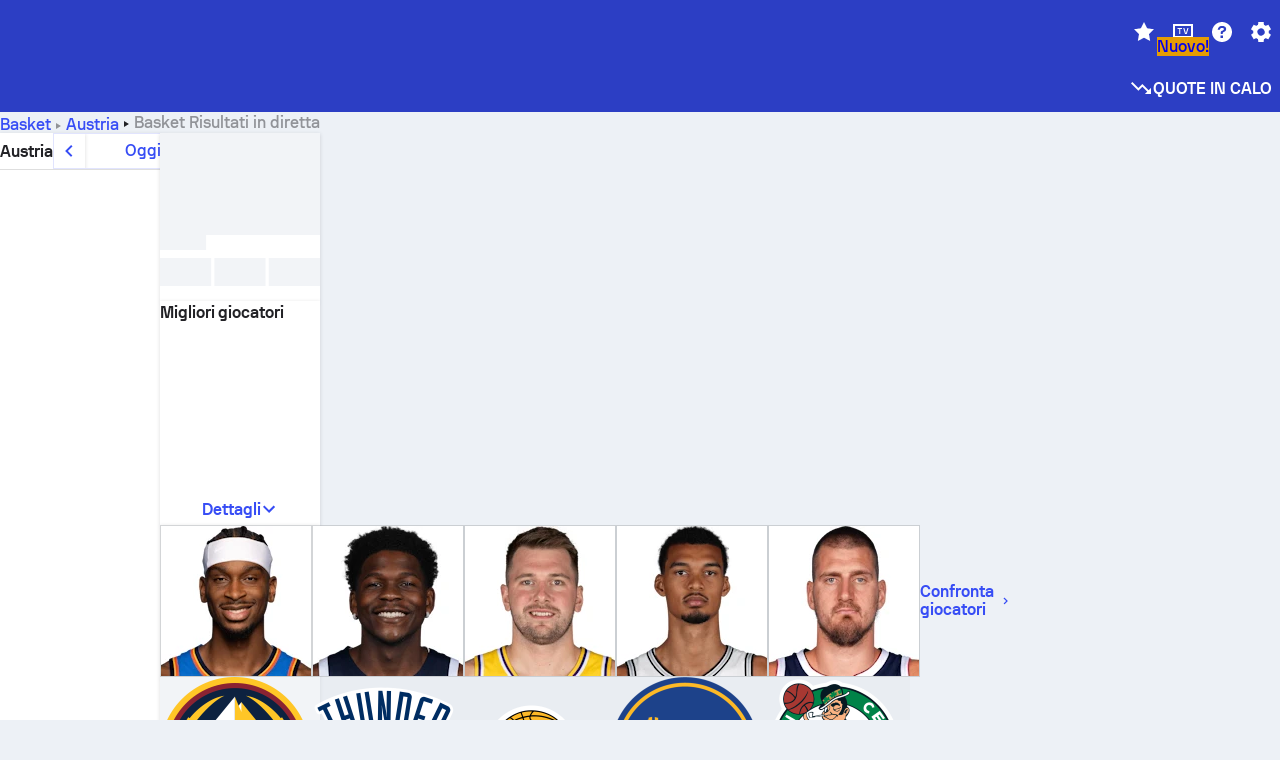

--- FILE ---
content_type: text/html; charset=utf-8
request_url: https://www.sofascore.com/it/basket/austria
body_size: 146732
content:
<!DOCTYPE html><html lang="it" dir="ltr" translate="no"><head><meta charSet="utf-8" data-next-head=""/><meta name="viewport" content="width=device-width" data-next-head=""/><meta name="viewport" content="width=device-width, initial-scale=1, shrink-to-fit=no"/><script async="" src="https://securepubads.g.doubleclick.net/tag/js/gpt.js"></script><meta name="theme-color" media="(prefers-color-scheme: light)" content="#2c3ec4"/><meta name="theme-color" media="(prefers-color-scheme: dark)" content="#2a3543"/><link rel="icon" href="/_next/static/media/favicon.36eabe98.ico"/><meta name="author" content="Sofascore"/><meta name="apple-itunes-app" content="app-id=1176147574"/><meta name="facebook-domain-verification" content="5tm5f2wweby6ky296kp5on2vj4be6z"/><link rel="preconnect" href="https://img.sofascore.com"/><link rel="preconnect" href="https://www.google.com"/><link rel="preconnect" href="https://www.gstatic.com" crossorigin="anonymous"/><link rel="dns-prefetch" href="https://img.sofascore.com"/><link rel="dns-prefetch" href="https://www.googletagmanager.com"/><link rel="manifest" href="/static/manifest.json"/><link rel="shortcut icon" href="/_next/static/media/favicon.36eabe98.ico"/><link rel="mask-icon" href="/_next/static/media/favicon.36eabe98.ico"/><link rel="apple-touch-icon-precomposed" sizes="180x180" href="/_next/static/media/apple-icon-180x180.25727f88.png"/><link rel="apple-touch-icon-precomposed" sizes="152x152" href="/_next/static/media/apple-icon-152x152.639e0059.png"/><link rel="apple-touch-icon-precomposed" sizes="144x144" href="/_next/static/media/apple-icon-144x144.36eabe98.png"/><link rel="apple-touch-icon-precomposed" sizes="120x120" href="/_next/static/media/apple-icon-120x120.1f22126e.png"/><link rel="apple-touch-icon-precomposed" sizes="114x114" href="/_next/static/media/apple-icon-114x114.8efe1e47.png"/><link rel="apple-touch-icon-precomposed" sizes="76x76" href="/_next/static/media/apple-icon-76x76.6fe15cf7.png"/><link rel="apple-touch-icon-precomposed" sizes="72x72" href="/_next/static/media/apple-icon-72x72.c847900b.png"/><link rel="preload" href="/static/fonts/SofascoreSans/woff2/SofascoreSans-Regular.woff2" as="font" type="font/woff2" crossorigin="anonymous"/><link rel="preload" href="/static/fonts/SofascoreSans/woff2/SofascoreSans-Medium.woff2" as="font" type="font/woff2" crossorigin="anonymous"/><link rel="preload" href="/static/fonts/SofascoreSans/woff2/SofascoreSans-Bold.woff2" as="font" type="font/woff2" crossorigin="anonymous"/><link rel="alternate" hrefLang="en" href="https://www.sofascore.com/basketball/austria" data-next-head=""/><link rel="alternate" hrefLang="hr" href="https://www.sofascore.com/hr/kosarka/austria" data-next-head=""/><link rel="alternate" hrefLang="it" href="https://www.sofascore.com/it/basket/austria" data-next-head=""/><link rel="alternate" hrefLang="es" href="https://www.sofascore.com/es/baloncesto/austria" data-next-head=""/><link rel="alternate" hrefLang="es-la" href="https://www.sofascore.com/es-la/baloncesto/austria" data-next-head=""/><link rel="alternate" hrefLang="pt-br" href="https://www.sofascore.com/pt/basquete/austria" data-next-head=""/><link rel="alternate" hrefLang="de" href="https://www.sofascore.com/de/basketball/austria" data-next-head=""/><link rel="alternate" hrefLang="fr" href="https://www.sofascore.com/fr/basket/austria" data-next-head=""/><link rel="alternate" hrefLang="pl" href="https://www.sofascore.com/pl/koszykowka/austria" data-next-head=""/><link rel="alternate" hrefLang="hu" href="https://www.sofascore.com/hu/kosarlabda/austria" data-next-head=""/><link rel="alternate" hrefLang="da" href="https://www.sofascore.com/da/basketball/austria" data-next-head=""/><link rel="alternate" hrefLang="tr" href="https://www.sofascore.com/tr/basketbol/austria" data-next-head=""/><link rel="alternate" hrefLang="ru" href="https://www.sofascore.com/ru/basketball/austria" data-next-head=""/><link rel="alternate" hrefLang="nl" href="https://www.sofascore.com/nl/basketbal/austria" data-next-head=""/><link rel="alternate" hrefLang="id" href="https://www.sofascore.com/id/bola-basket/austria" data-next-head=""/><link rel="alternate" hrefLang="el" href="https://www.sofascore.com/el/basketball/austria" data-next-head=""/><link rel="alternate" hrefLang="sv" href="https://www.sofascore.com/sv/basket/austria" data-next-head=""/><link rel="alternate" hrefLang="zh" href="https://www.sofascore.com/zh/basketball/austria" data-next-head=""/><link rel="alternate" hrefLang="sr" href="https://www.sofascore.com/sr/kosarka/austria" data-next-head=""/><link rel="alternate" hrefLang="sl" href="https://www.sofascore.com/sl/kosarka/austria" data-next-head=""/><link rel="alternate" hrefLang="ro" href="https://www.sofascore.com/ro/baschet/austria" data-next-head=""/><link rel="alternate" hrefLang="no" href="https://www.sofascore.com/no/basketball/austria" data-next-head=""/><link rel="alternate" hrefLang="hi" href="https://www.sofascore.com/hi/basketball/austria" data-next-head=""/><link rel="alternate" hrefLang="pt-pt" href="https://www.sofascore.com/pt-pt/basquetebol/austria" data-next-head=""/><link rel="alternate" hrefLang="cs" href="https://www.sofascore.com/cs/basketbal/austria" data-next-head=""/><link rel="alternate" hrefLang="sk" href="https://www.sofascore.com/sk/basketbal/austria" data-next-head=""/><link rel="alternate" hrefLang="bn" href="https://www.sofascore.com/bn/basketball/austria" data-next-head=""/><link rel="alternate" hrefLang="ar" href="https://www.sofascore.com/ar/basketball/austria" data-next-head=""/><link rel="alternate" hrefLang="az" href="https://www.sofascore.com/az/basketball/austria" data-next-head=""/><link rel="alternate" hrefLang="x-default" href="https://www.sofascore.com/basketball/austria" data-next-head=""/><link rel="canonical" href="https://www.sofascore.com/it/basket/austria" data-next-head=""/><title data-next-head="">Basket risultati in diretta - Sofascore</title><meta name="description" content="Sofascore è un sito gratuito dove puoi seguire i punteggi in diretta, incontri e risultati di più di 20 sport. Sofascore livescore è anche disponibile in formato app su iPhone, Windows Phone e Android." data-next-head=""/><meta name="keywords" content="Basket, risultati in diretta, risultati in tempo reale, sofascore, risultati, sofa score" data-next-head=""/><link rel="preload" href="/_next/static/css/ba514ee009970ec5.css" as="style"/><meta name="sentry-trace" content="e9d46b3a65e29382a8941c4945cdc511-39da25ba4d45b147"/><meta name="baggage" content="sentry-environment=production,sentry-release=v6v5HE0lOzA_vCHNbF-qU,sentry-public_key=d693747a6bb242d9bb9cf7069fb57988,sentry-trace_id=e9d46b3a65e29382a8941c4945cdc511"/><script>
          window['gtag_enable_tcf_support'] = true;
          window.dataLayer = window.dataLayer || [];
          window.googletag = window.googletag || { cmd: [] };
          window.adv = window.adv || { cmd: [] };
          window.sas = window.sas || { cmd: [] };
        </script><script>
          if (typeof grecaptcha === 'undefined') {
            grecaptcha = {};
          }
          grecaptcha.ready = function(cb) {
            if (typeof grecaptcha.render === 'undefined') {
              const c = '___grecaptcha_cfg';
              window[c] = window[c] || {};
              (window[c]['fns'] = window[c]['fns']||[]).push(cb);
            } else {
              cb();
            }
          }
       </script><style type="text/css">.fresnel-container{margin:0;padding:0;}
@media not all and (min-width:0px) and (max-width:478.98px){.fresnel-at-xxs{display:none!important;}}
@media not all and (min-width:479px) and (max-width:479.98px){.fresnel-at-xsMax{display:none!important;}}
@media not all and (min-width:480px) and (max-width:479.98px){.fresnel-at-xs{display:none!important;}}
@media not all and (min-width:480px) and (max-width:766.98px){.fresnel-at-xsMin{display:none!important;}}
@media not all and (min-width:767px) and (max-width:767.98px){.fresnel-at-smMax{display:none!important;}}
@media not all and (min-width:768px) and (max-width:767.98px){.fresnel-at-sm{display:none!important;}}
@media not all and (min-width:768px) and (max-width:990.98px){.fresnel-at-smMin{display:none!important;}}
@media not all and (min-width:991px) and (max-width:991.98px){.fresnel-at-mdMax{display:none!important;}}
@media not all and (min-width:992px) and (max-width:991.98px){.fresnel-at-md{display:none!important;}}
@media not all and (min-width:992px) and (max-width:1342.98px){.fresnel-at-mdMin{display:none!important;}}
@media not all and (min-width:1343px) and (max-width:1343.98px){.fresnel-at-lgMax{display:none!important;}}
@media not all and (min-width:1344px) and (max-width:1343.98px){.fresnel-at-lg{display:none!important;}}
@media not all and (min-width:1344px){.fresnel-at-lgMin{display:none!important;}}
@media not all and (max-width:478.98px){.fresnel-lessThan-xsMax{display:none!important;}}
@media not all and (max-width:479.98px){.fresnel-lessThan-xs{display:none!important;}}
@media not all and (max-width:479.98px){.fresnel-lessThan-xsMin{display:none!important;}}
@media not all and (max-width:766.98px){.fresnel-lessThan-smMax{display:none!important;}}
@media not all and (max-width:767.98px){.fresnel-lessThan-sm{display:none!important;}}
@media not all and (max-width:767.98px){.fresnel-lessThan-smMin{display:none!important;}}
@media not all and (max-width:990.98px){.fresnel-lessThan-mdMax{display:none!important;}}
@media not all and (max-width:991.98px){.fresnel-lessThan-md{display:none!important;}}
@media not all and (max-width:991.98px){.fresnel-lessThan-mdMin{display:none!important;}}
@media not all and (max-width:1342.98px){.fresnel-lessThan-lgMax{display:none!important;}}
@media not all and (max-width:1343.98px){.fresnel-lessThan-lg{display:none!important;}}
@media not all and (max-width:1343.98px){.fresnel-lessThan-lgMin{display:none!important;}}
@media not all and (min-width:479px){.fresnel-greaterThan-xxs{display:none!important;}}
@media not all and (min-width:480px){.fresnel-greaterThan-xsMax{display:none!important;}}
@media not all and (min-width:480px){.fresnel-greaterThan-xs{display:none!important;}}
@media not all and (min-width:767px){.fresnel-greaterThan-xsMin{display:none!important;}}
@media not all and (min-width:768px){.fresnel-greaterThan-smMax{display:none!important;}}
@media not all and (min-width:768px){.fresnel-greaterThan-sm{display:none!important;}}
@media not all and (min-width:991px){.fresnel-greaterThan-smMin{display:none!important;}}
@media not all and (min-width:992px){.fresnel-greaterThan-mdMax{display:none!important;}}
@media not all and (min-width:992px){.fresnel-greaterThan-md{display:none!important;}}
@media not all and (min-width:1343px){.fresnel-greaterThan-mdMin{display:none!important;}}
@media not all and (min-width:1344px){.fresnel-greaterThan-lgMax{display:none!important;}}
@media not all and (min-width:1344px){.fresnel-greaterThan-lg{display:none!important;}}
@media not all and (min-width:0px){.fresnel-greaterThanOrEqual-xxs{display:none!important;}}
@media not all and (min-width:479px){.fresnel-greaterThanOrEqual-xsMax{display:none!important;}}
@media not all and (min-width:480px){.fresnel-greaterThanOrEqual-xs{display:none!important;}}
@media not all and (min-width:480px){.fresnel-greaterThanOrEqual-xsMin{display:none!important;}}
@media not all and (min-width:767px){.fresnel-greaterThanOrEqual-smMax{display:none!important;}}
@media not all and (min-width:768px){.fresnel-greaterThanOrEqual-sm{display:none!important;}}
@media not all and (min-width:768px){.fresnel-greaterThanOrEqual-smMin{display:none!important;}}
@media not all and (min-width:991px){.fresnel-greaterThanOrEqual-mdMax{display:none!important;}}
@media not all and (min-width:992px){.fresnel-greaterThanOrEqual-md{display:none!important;}}
@media not all and (min-width:992px){.fresnel-greaterThanOrEqual-mdMin{display:none!important;}}
@media not all and (min-width:1343px){.fresnel-greaterThanOrEqual-lgMax{display:none!important;}}
@media not all and (min-width:1344px){.fresnel-greaterThanOrEqual-lg{display:none!important;}}
@media not all and (min-width:1344px){.fresnel-greaterThanOrEqual-lgMin{display:none!important;}}
@media not all and (min-width:0px) and (max-width:478.98px){.fresnel-between-xxs-xsMax{display:none!important;}}
@media not all and (min-width:0px) and (max-width:479.98px){.fresnel-between-xxs-xs{display:none!important;}}
@media not all and (min-width:0px) and (max-width:479.98px){.fresnel-between-xxs-xsMin{display:none!important;}}
@media not all and (min-width:0px) and (max-width:766.98px){.fresnel-between-xxs-smMax{display:none!important;}}
@media not all and (min-width:0px) and (max-width:767.98px){.fresnel-between-xxs-sm{display:none!important;}}
@media not all and (min-width:0px) and (max-width:767.98px){.fresnel-between-xxs-smMin{display:none!important;}}
@media not all and (min-width:0px) and (max-width:990.98px){.fresnel-between-xxs-mdMax{display:none!important;}}
@media not all and (min-width:0px) and (max-width:991.98px){.fresnel-between-xxs-md{display:none!important;}}
@media not all and (min-width:0px) and (max-width:991.98px){.fresnel-between-xxs-mdMin{display:none!important;}}
@media not all and (min-width:0px) and (max-width:1342.98px){.fresnel-between-xxs-lgMax{display:none!important;}}
@media not all and (min-width:0px) and (max-width:1343.98px){.fresnel-between-xxs-lg{display:none!important;}}
@media not all and (min-width:0px) and (max-width:1343.98px){.fresnel-between-xxs-lgMin{display:none!important;}}
@media not all and (min-width:479px) and (max-width:479.98px){.fresnel-between-xsMax-xs{display:none!important;}}
@media not all and (min-width:479px) and (max-width:479.98px){.fresnel-between-xsMax-xsMin{display:none!important;}}
@media not all and (min-width:479px) and (max-width:766.98px){.fresnel-between-xsMax-smMax{display:none!important;}}
@media not all and (min-width:479px) and (max-width:767.98px){.fresnel-between-xsMax-sm{display:none!important;}}
@media not all and (min-width:479px) and (max-width:767.98px){.fresnel-between-xsMax-smMin{display:none!important;}}
@media not all and (min-width:479px) and (max-width:990.98px){.fresnel-between-xsMax-mdMax{display:none!important;}}
@media not all and (min-width:479px) and (max-width:991.98px){.fresnel-between-xsMax-md{display:none!important;}}
@media not all and (min-width:479px) and (max-width:991.98px){.fresnel-between-xsMax-mdMin{display:none!important;}}
@media not all and (min-width:479px) and (max-width:1342.98px){.fresnel-between-xsMax-lgMax{display:none!important;}}
@media not all and (min-width:479px) and (max-width:1343.98px){.fresnel-between-xsMax-lg{display:none!important;}}
@media not all and (min-width:479px) and (max-width:1343.98px){.fresnel-between-xsMax-lgMin{display:none!important;}}
@media not all and (min-width:480px) and (max-width:479.98px){.fresnel-between-xs-xsMin{display:none!important;}}
@media not all and (min-width:480px) and (max-width:766.98px){.fresnel-between-xs-smMax{display:none!important;}}
@media not all and (min-width:480px) and (max-width:767.98px){.fresnel-between-xs-sm{display:none!important;}}
@media not all and (min-width:480px) and (max-width:767.98px){.fresnel-between-xs-smMin{display:none!important;}}
@media not all and (min-width:480px) and (max-width:990.98px){.fresnel-between-xs-mdMax{display:none!important;}}
@media not all and (min-width:480px) and (max-width:991.98px){.fresnel-between-xs-md{display:none!important;}}
@media not all and (min-width:480px) and (max-width:991.98px){.fresnel-between-xs-mdMin{display:none!important;}}
@media not all and (min-width:480px) and (max-width:1342.98px){.fresnel-between-xs-lgMax{display:none!important;}}
@media not all and (min-width:480px) and (max-width:1343.98px){.fresnel-between-xs-lg{display:none!important;}}
@media not all and (min-width:480px) and (max-width:1343.98px){.fresnel-between-xs-lgMin{display:none!important;}}
@media not all and (min-width:480px) and (max-width:766.98px){.fresnel-between-xsMin-smMax{display:none!important;}}
@media not all and (min-width:480px) and (max-width:767.98px){.fresnel-between-xsMin-sm{display:none!important;}}
@media not all and (min-width:480px) and (max-width:767.98px){.fresnel-between-xsMin-smMin{display:none!important;}}
@media not all and (min-width:480px) and (max-width:990.98px){.fresnel-between-xsMin-mdMax{display:none!important;}}
@media not all and (min-width:480px) and (max-width:991.98px){.fresnel-between-xsMin-md{display:none!important;}}
@media not all and (min-width:480px) and (max-width:991.98px){.fresnel-between-xsMin-mdMin{display:none!important;}}
@media not all and (min-width:480px) and (max-width:1342.98px){.fresnel-between-xsMin-lgMax{display:none!important;}}
@media not all and (min-width:480px) and (max-width:1343.98px){.fresnel-between-xsMin-lg{display:none!important;}}
@media not all and (min-width:480px) and (max-width:1343.98px){.fresnel-between-xsMin-lgMin{display:none!important;}}
@media not all and (min-width:767px) and (max-width:767.98px){.fresnel-between-smMax-sm{display:none!important;}}
@media not all and (min-width:767px) and (max-width:767.98px){.fresnel-between-smMax-smMin{display:none!important;}}
@media not all and (min-width:767px) and (max-width:990.98px){.fresnel-between-smMax-mdMax{display:none!important;}}
@media not all and (min-width:767px) and (max-width:991.98px){.fresnel-between-smMax-md{display:none!important;}}
@media not all and (min-width:767px) and (max-width:991.98px){.fresnel-between-smMax-mdMin{display:none!important;}}
@media not all and (min-width:767px) and (max-width:1342.98px){.fresnel-between-smMax-lgMax{display:none!important;}}
@media not all and (min-width:767px) and (max-width:1343.98px){.fresnel-between-smMax-lg{display:none!important;}}
@media not all and (min-width:767px) and (max-width:1343.98px){.fresnel-between-smMax-lgMin{display:none!important;}}
@media not all and (min-width:768px) and (max-width:767.98px){.fresnel-between-sm-smMin{display:none!important;}}
@media not all and (min-width:768px) and (max-width:990.98px){.fresnel-between-sm-mdMax{display:none!important;}}
@media not all and (min-width:768px) and (max-width:991.98px){.fresnel-between-sm-md{display:none!important;}}
@media not all and (min-width:768px) and (max-width:991.98px){.fresnel-between-sm-mdMin{display:none!important;}}
@media not all and (min-width:768px) and (max-width:1342.98px){.fresnel-between-sm-lgMax{display:none!important;}}
@media not all and (min-width:768px) and (max-width:1343.98px){.fresnel-between-sm-lg{display:none!important;}}
@media not all and (min-width:768px) and (max-width:1343.98px){.fresnel-between-sm-lgMin{display:none!important;}}
@media not all and (min-width:768px) and (max-width:990.98px){.fresnel-between-smMin-mdMax{display:none!important;}}
@media not all and (min-width:768px) and (max-width:991.98px){.fresnel-between-smMin-md{display:none!important;}}
@media not all and (min-width:768px) and (max-width:991.98px){.fresnel-between-smMin-mdMin{display:none!important;}}
@media not all and (min-width:768px) and (max-width:1342.98px){.fresnel-between-smMin-lgMax{display:none!important;}}
@media not all and (min-width:768px) and (max-width:1343.98px){.fresnel-between-smMin-lg{display:none!important;}}
@media not all and (min-width:768px) and (max-width:1343.98px){.fresnel-between-smMin-lgMin{display:none!important;}}
@media not all and (min-width:991px) and (max-width:991.98px){.fresnel-between-mdMax-md{display:none!important;}}
@media not all and (min-width:991px) and (max-width:991.98px){.fresnel-between-mdMax-mdMin{display:none!important;}}
@media not all and (min-width:991px) and (max-width:1342.98px){.fresnel-between-mdMax-lgMax{display:none!important;}}
@media not all and (min-width:991px) and (max-width:1343.98px){.fresnel-between-mdMax-lg{display:none!important;}}
@media not all and (min-width:991px) and (max-width:1343.98px){.fresnel-between-mdMax-lgMin{display:none!important;}}
@media not all and (min-width:992px) and (max-width:991.98px){.fresnel-between-md-mdMin{display:none!important;}}
@media not all and (min-width:992px) and (max-width:1342.98px){.fresnel-between-md-lgMax{display:none!important;}}
@media not all and (min-width:992px) and (max-width:1343.98px){.fresnel-between-md-lg{display:none!important;}}
@media not all and (min-width:992px) and (max-width:1343.98px){.fresnel-between-md-lgMin{display:none!important;}}
@media not all and (min-width:992px) and (max-width:1342.98px){.fresnel-between-mdMin-lgMax{display:none!important;}}
@media not all and (min-width:992px) and (max-width:1343.98px){.fresnel-between-mdMin-lg{display:none!important;}}
@media not all and (min-width:992px) and (max-width:1343.98px){.fresnel-between-mdMin-lgMin{display:none!important;}}
@media not all and (min-width:1343px) and (max-width:1343.98px){.fresnel-between-lgMax-lg{display:none!important;}}
@media not all and (min-width:1343px) and (max-width:1343.98px){.fresnel-between-lgMax-lgMin{display:none!important;}}
@media not all and (min-width:1344px) and (max-width:1343.98px){.fresnel-between-lg-lgMin{display:none!important;}}</style><script>
        (function () {
          function applyTheme(theme) {
            for (let key in theme) {
              document.documentElement.style.setProperty(key, theme[key]);
            }
          }

          var persistedTheme = localStorage.getItem('sofa.theme');

          var light = {"--primary-default":"#374df5","--primary-variant":"#2c3ec4","--primary-highlight":"rgba(55, 77, 245, 0.15)","--primary-hover":"hsl(233, 90.5%, 63.8%)","--primary-selected":"hsl(233, 90.5%, 53.8%)","--secondary-default":"#0bb32a","--secondary-variant":"#08861f","--secondary-highlight":"rgba(11, 179, 42, 0.15)","--secondary-hover":"hsl(131, 88.4%, 42.3%)","--secondary-selected":"hsl(131, 88.4%, 32.3%)","--tertiary-default":"rgba(202, 194, 133, 1)","--tertiary-variant":"rgba(157, 150, 94, 1)","--tertiary-highlight":"rgba(202, 194, 133, 0.15)","--neutral-default":"#a4a9b3","--neutral-variant":"#51565f","--neutral-highlight":"#e8ecf3","--on-color-primary":"#ffffff","--on-color-secondary":"rgba(255, 255, 255, 0.6)","--on-color-highlight-nLv1":"rgba(255, 255, 255, 0.2)","--on-color-highlight-nLv2":"rgba(255, 255, 255, 0.1)","--on-color-default":"#ffffff","--on-color-hover":"#e6e6e6","--on-color-selected":"#cccccc","--surface-s0":"#edf1f6","--surface-s1":"#ffffff","--surface-s2":"rgba(229, 233, 239, 0.5)","--surface-sp":"#ffffff","--surface-t":"#222226","--on-surface-nLv1":"#222226","--on-surface-nLv2":"rgba(34, 34, 38, 0.7)","--on-surface-nLv3":"rgba(34, 34, 38, 0.45)","--on-surface-nLv4":"rgba(34, 34, 38, 0.15)","--on-surface-nLv5":"rgba(34, 34, 38, 0.06)","--error-default":"#c7361f","--error-hover":"#dd3c23","--error-selected":"#b1301c","--alert-default":"#c7921f","--alert-hover":"#dda223","--alert-selected":"#b1821c","--success-default":"#15b168","--success-hover":"#18c876","--success-selected":"#129a5b","--effect-elevation1":"rgba(34, 34, 38, 0.16)","--effect-elevation2":"rgba(34, 34, 38, 0.16)","--effect-elevation3":"rgba(34, 34, 38, 0.16)","--overlay-darken1":"rgba(0, 0, 0, 0.25)","--overlay-darken2":"rgba(0, 0, 0, 0.5)","--overlay-darken3":"rgba(0, 0, 0, 0.65)","--sofa-singles-live":"#cb1818","--sofa-singles-value":"#e59c03","--sofa-singles-liveHighlight":"rgba(203, 24, 24, 0.1)","--sofa-singles-crowdsourcingLive":"#ff109f","--sofa-singles-crowdsourcingLiveHighlight":"rgba(255, 16, 159, 0.1)","--score-rating-s00":"#a4a9b3","--score-rating-s10":"#dc0c00","--score-rating-s60":"#ed7e07","--score-rating-s65":"#d9af00","--score-rating-s70":"#00c424","--score-rating-s80":"#00adc4","--score-rating-s90":"#374df5","--playoffs-promotion-to-x":"#26943b","--playoffs-promotion-to-x-playoff":"#49cb40","--playoffs-promotion-to-y":"#0056a3","--playoffs-promotion-to-y-playoff":"#0a8dff","--playoffs-promotion-to-z":"#016565","--playoffs-promotion-to-z-playoff":"#018e8d","--playoffs-promotion-to-z-playoff-secondary":"#01b7b6","--playoffs-promotion-to-relegation":"#c1262d","--playoffs-promotion-to-relegation-playoff":"#fea500","--player-position-forward":"#cb1818","--player-position-midfield":"#0bb32a","--player-position-defender":"#374df5","--player-position-goalkeeper":"#e59c03","--heatmap-hm1":"#cbedbf","--heatmap-hm2":"#d5eb86","--heatmap-hm3":"#fffc20","--heatmap-hm4":"#ff8111","--heatmap-hm5":"#ff1f1f","--stage-sports-dtm":"#011c47","--stage-sports-formula1":"#dc351e","--stage-sports-formulaE":"#04afe7","--stage-sports-indycar":"#c61e36","--stage-sports-moto2":"#84273a","--stage-sports-moto3":"#832639","--stage-sports-motoGP":"#3b3536","--stage-sports-nascar":"#007ac2","--stage-sports-superbike":"#bd1f23","--stage-sports-wrc":"#7bad26","--stage-sports-cycling":"#0162af","--stage-sports-generic":"#03af37","--graphics-terrain-football":"#cbedbf","--graphics-terrain-basketball":"#f8d496","--graphics-terrain-dark":"#19191c","--graphics-terrain-footballPale":"#f5fbf2","--graphics-terrain-basketballPale":"#fef6ea","--graphics-terrain-footballLineups":"#3c8063","--terrain-harcourtIndoor":"#30b8ab","--terrain-hardcourtOutdoor":"#5143cc","--terrain-grass":"#62bd40","--terrain-clay":"#eb9a44","--terrain-default":"#808080","--tournaments-wta":"#a42090","--social-twitter":"#00acee","--social-facebook":"#0865FE","--social-apple":"#000000","--social-huawei-symbol":"#CE0E2D","--social-huawei-text":"#262729","--cricket-neutral":"#a4a9b3","--cricket-singleRuns":"#6aac44","--cricket-firstCircleRuns":"#4d82a1","--cricket-secondCircleRuns":"#98458c","--cricket-wicketsDown":"#b8483c","--cricket-errorsAndMistakes":"#be9b3c","--cricket-cricketTerrain":"#cbedbf","--cricket-cricketTerrainSecondary":"#166534","--cricket-dsr":"#5a539c","--sentiment-positive":"#0bb32a","--sentiment-positive-highlight":"rgba(11, 179, 42, 0.25)","--sentiment-negative":"#cb1818","--sentiment-negative-highlight":"rgba(203, 24, 24, 0.25)","--header-default":"#2c3ec4","--mma-red-default":"#ce153a","--mma-red-highlight":"rgba(206, 21, 58, 0.15)","--mma-blue-default":"#1258df","--mma-blue-highlight":"rgba(18, 88, 223, 0.15)","--football-shotmap-home-idle":"#05660f","--football-shotmap-home-selectedHover":"#0bb32a","--football-shotmap-away-idle":"#064683","--football-shotmap-away-selectedHover":"#374df5","--tennis-tournaments-2000":"#3A66AC","--tennis-tournaments-1000":"#D1B04E","--tennis-tournaments-500":"#848E95","--tennis-tournaments-250":"#00AFF0","--hockey-shotmap-shot-background":"#ffffff80","--editor-pink":"#FF407F","--editor-pink-highlight":"rgba(255, 64, 127, 0.15)"};
          var dark = {"--primary-default":"#7a84ff","--primary-variant":"#000000","--primary-highlight":"rgba(122, 132, 255, 0.25)","--primary-hover":"hsl(235, 100.0%, 78.9%)","--primary-selected":"hsl(235, 100.0%, 68.9%)","--secondary-default":"#46c252","--secondary-variant":"#03692a","--secondary-highlight":"rgba(70, 194, 82, 0.25)","--secondary-hover":"hsl(126, 50.4%, 56.8%)","--secondary-selected":"hsl(126, 50.4%, 46.8%)","--tertiary-default":"rgba(168, 161, 110, 1)","--tertiary-variant":"rgba(130, 124, 77, 1)","--tertiary-highlight":"rgba(168, 161 110, 0.15)","--neutral-default":"#a4a9b3","--neutral-variant":"#BCC2CF","--neutral-highlight":"rgba(54, 63, 83, 0.5)","--on-color-primary":"#FCFCFE","--on-color-secondary":"rgba(255, 255, 255, 0.6)","--on-color-highlight-nLv1":"rgba(255, 255, 255, 0.25)","--on-color-highlight-nLv2":"rgba(255, 255, 255, 0.1)","--on-color-default":"#ffffff","--on-color-hover":"#ffffff","--on-color-selected":"#f2f2f2","--surface-s0":"#000000","--surface-s1":"#171C1F","--surface-s2":"rgba(0, 0, 0, 0.5)","--surface-sp":"#272C32","--surface-t":"#ECEDEF","--on-surface-nLv1":"#ECEDEF","--on-surface-nLv2":"rgba(255, 255, 255, 0.75)","--on-surface-nLv3":"rgba(255, 255, 255, 0.5)","--on-surface-nLv4":"rgba(255, 255, 255, 0.15)","--on-surface-nLv5":"rgba(255, 255, 255, 0.08)","--error-default":"#e35c47","--error-hover":"#e66f5d","--error-selected":"#e04831","--alert-default":"#dbaa3f","--alert-hover":"#dfb355","--alert-selected":"#d7a02a","--success-default":"#39b57a","--success-hover":"#44c486","--success-selected":"#33a26c","--effect-elevation1":"rgba(0, 0, 0, 0.24)","--effect-elevation2":"rgba(0, 0, 0, 0.40)","--effect-elevation3":"rgba(0, 0, 0, 0.48)","--overlay-darken1":"rgba(0, 0, 0, 0.25)","--overlay-darken2":"rgba(0, 0, 0, 0.5)","--overlay-darken3":"rgba(0, 0, 0, 0.65)","--sofa-singles-live":"#e73b3b","--sofa-singles-value":"#e8b345","--sofa-singles-liveHighlight":"rgba(231, 59, 59, 0.2)","--sofa-singles-crowdsourcingLive":"#ff109f","--sofa-singles-crowdsourcingLiveHighlight":"rgba(255, 16, 159, 0.1)","--score-rating-s00":"#a4a9b3","--score-rating-s10":"#dc0c00","--score-rating-s60":"#ed7e07","--score-rating-s65":"#d9af00","--score-rating-s70":"#00c424","--score-rating-s80":"#00adc4","--score-rating-s90":"#374df5","--playoffs-promotion-to-x":"#3bb552","--playoffs-promotion-to-x-playoff":"#80ea79","--playoffs-promotion-to-y":"#288eea","--playoffs-promotion-to-y-playoff":"#8fcbff","--playoffs-promotion-to-z":"#2f9d9d","--playoffs-promotion-to-z-playoff":"#0ad8d8","--playoffs-promotion-to-z-playoff-secondary":"#befefe","--playoffs-promotion-to-relegation":"#ef5158","--playoffs-promotion-to-relegation-playoff":"#ffb936","--player-position-forward":"#e73b3b","--player-position-midfield":"#1eb85d","--player-position-defender":"#4b9def","--player-position-goalkeeper":"#e8b345","--heatmap-hm1":"#446c46","--heatmap-hm2":"#7d943c","--heatmap-hm3":"#ffd630","--heatmap-hm4":"#f0802b","--heatmap-hm5":"#f03530","--stage-sports-dtm":"#011c47","--stage-sports-formula1":"#dc351e","--stage-sports-formulaE":"#04afe7","--stage-sports-indycar":"#c61e36","--stage-sports-moto2":"#84273a","--stage-sports-moto3":"#832639","--stage-sports-motoGP":"#3b3536","--stage-sports-nascar":"#007ac2","--stage-sports-superbike":"#bd1f23","--stage-sports-wrc":"#7bad26","--stage-sports-cycling":"#0162af","--stage-sports-generic":"#03af37","--graphics-terrain-football":"#446c46","--graphics-terrain-basketball":"#a38a5e","--graphics-terrain-dark":"#0c0c0d","--graphics-terrain-footballPale":"#1d2c29","--graphics-terrain-basketballPale":"#31312e","--graphics-terrain-footballLineups":"#171c1f","--terrain-harcourtIndoor":"#6ee4d9","--terrain-hardcourtOutdoor":"#a59bf5","--terrain-grass":"#488331","--terrain-clay":"#a06b32","--terrain-default":"#808080","--tournaments-wta":"#db5cc7","--social-twitter":"#00acee","--social-facebook":"#ECEDEF","--social-apple":"#ECEDEF","--social-huawei-symbol":"#ECEDEF","--social-huawei-text":"#ECEDEF","--cricket-neutral":"#828ba1","--cricket-singleRuns":"#6aac44","--cricket-firstCircleRuns":"#4d82a1","--cricket-secondCircleRuns":"#98458c","--cricket-wicketsDown":"#b8483c","--cricket-errorsAndMistakes":"#be9b3c","--cricket-cricketTerrain":"#9ccf8a","--cricket-cricketTerrainSecondary":"#166534","--cricket-dsr":"#5a539c","--sentiment-positive":"#46c252","--sentiment-positive-highlight":"rgba(70, 194, 82, 0.25)","--sentiment-negative":"#e73b3b","--sentiment-negative-highlight":"rgba(231, 59, 59, 0.25)","--header-default":"#111517","--mma-red-default":"#de4e6b","--mma-red-highlight":"rgba(222, 78, 107, 0.25)","--mma-blue-default":"#467ce5","--mma-blue-highlight":"rgba(70, 124, 229, 0.25)","--football-shotmap-home-idle":"#0b5a13","--football-shotmap-home-selectedHover":"#46c252","--football-shotmap-away-idle":"#2c3596","--football-shotmap-away-selectedHover":"#7a84ff","--tennis-tournaments-2000":"#3A66AC","--tennis-tournaments-1000":"#D1B04E","--tennis-tournaments-500":"#848E95","--tennis-tournaments-250":"#00AFF0","--hockey-shotmap-shot-background":"#ffffff33","--editor-pink":"#FF7DA8","--editor-pink-highlight":"rgba(255, 64, 127, 0.15)"};

          var themes = { light, dark };

          

          var theme = 'auto';
          var prefersDark = window.matchMedia('(prefers-color-scheme: dark)').matches;

          if (persistedTheme) {
            try {
              var parsed = JSON.parse(persistedTheme);
              if(parsed.theme === 'amoled') {
                parsed.theme = 'dark';
              }
              theme = parsed.theme || theme;
            } catch {
              console.error('Invalid theme shape.');
            }
          }

          var toApply;
          if (theme === 'auto') {
            toApply = prefersDark ? 'dark' : 'light';
          } else {
            toApply = theme;
          }

          try {
            window.localStorage.setItem('sofa.theme',JSON.stringify({theme:theme}));
          } catch {
            console.error('Locale Storage is full.');
          }

          document.documentElement.classList.add(toApply);
          applyTheme(themes[toApply]);
        })();</script><link rel="stylesheet" href="/_next/static/css/ba514ee009970ec5.css" data-n-g=""/><noscript data-n-css=""></noscript><script defer="" noModule="" src="/_next/static/chunks/polyfills-42372ed130431b0a.js"></script><script defer="" src="/_next/static/chunks/29326.9e7ebb54614a8b4c.js"></script><script defer="" src="/_next/static/chunks/86819.b701eb9aac5333f0.js"></script><script defer="" src="/_next/static/chunks/93299.495eddcc62456619.js"></script><script defer="" src="/_next/static/chunks/34331.fd802a0ef8ccb011.js"></script><script defer="" src="/_next/static/chunks/36252.97a6054a71f57f59.js"></script><script defer="" src="/_next/static/chunks/14767.fc8fe2480397ab08.js"></script><script defer="" src="/_next/static/chunks/2266.0ca26a67f0629fd5.js"></script><script defer="" src="/_next/static/chunks/88561.cbe300c394cc182f.js"></script><script defer="" src="/_next/static/chunks/97003.f3aeafabba197961.js"></script><script defer="" src="/_next/static/chunks/48426.e3551a6dd716347e.js"></script><script defer="" src="/_next/static/chunks/93785-fc402ce608a79184.js"></script><script defer="" src="/_next/static/chunks/56022-8bfd612f00c1f369.js"></script><script defer="" src="/_next/static/chunks/18949-11a69e8c22387a1d.js"></script><script defer="" src="/_next/static/chunks/86795-2a85df4aad2c78c2.js"></script><script defer="" src="/_next/static/chunks/25752-c49906cb53f7f887.js"></script><script defer="" src="/_next/static/chunks/32660-14c184f80962d6d0.js"></script><script defer="" src="/_next/static/chunks/66022-407149e728baea41.js"></script><script defer="" src="/_next/static/chunks/98908-3b00618e98e8246d.js"></script><script defer="" src="/_next/static/chunks/66995.d971ae47f76a6cd5.js"></script><script defer="" src="/_next/static/chunks/30418.e0b6a79ecdc2f19c.js"></script><script defer="" src="/_next/static/chunks/17132.734f7331382554db.js"></script><script defer="" src="/_next/static/chunks/55798.bc8518dccfd800ee.js"></script><script defer="" src="/_next/static/chunks/36978.3703c0df6b1f4a83.js"></script><script defer="" src="/_next/static/chunks/64162.712b1c3f6f843dbd.js"></script><script defer="" src="/_next/static/chunks/56221.6bdb580b2a980733.js"></script><script defer="" src="/_next/static/chunks/79058.ac23cc7f60527ef3.js"></script><script defer="" src="/_next/static/chunks/62192.0f23d7cd055fbd9d.js"></script><script defer="" src="/_next/static/chunks/28355.2df0cc2624381946.js"></script><script src="/_next/static/chunks/webpack-44a2c1bf8c8b54d5.js" defer=""></script><script src="/_next/static/chunks/framework-a8c9674a7c50b22f.js" defer=""></script><script src="/_next/static/chunks/main-0d04611aa621f97a.js" defer=""></script><script src="/_next/static/chunks/pages/_app-7aa17f20fc0bd566.js" defer=""></script><script src="/_next/static/chunks/14092-f8d92b8eedd494c1.js" defer=""></script><script src="/_next/static/chunks/56591-26529305f876bbce.js" defer=""></script><script src="/_next/static/chunks/28446-08caf10013fbb1d8.js" defer=""></script><script src="/_next/static/chunks/14632-99f141c18cf2d7f6.js" defer=""></script><script src="/_next/static/chunks/33854-b1405b1353b98068.js" defer=""></script><script src="/_next/static/chunks/35597-96dcd84ebbdb6cc5.js" defer=""></script><script src="/_next/static/chunks/10537-2c6d560b275e5a08.js" defer=""></script><script src="/_next/static/chunks/41164-524891de18be994a.js" defer=""></script><script src="/_next/static/chunks/25274-9f168afb85e596ed.js" defer=""></script><script src="/_next/static/chunks/31702-e1f88fd9ff024e20.js" defer=""></script><script src="/_next/static/chunks/61392-9424b701d30dcefc.js" defer=""></script><script src="/_next/static/chunks/19268-6263b777ab088455.js" defer=""></script><script src="/_next/static/chunks/36678-b8f374455d58d4fe.js" defer=""></script><script src="/_next/static/chunks/54246-6ad74c3071c626ed.js" defer=""></script><script src="/_next/static/chunks/78061-374bef4b0ce8435e.js" defer=""></script><script src="/_next/static/chunks/3074-930ae17a1410272d.js" defer=""></script><script src="/_next/static/chunks/26928-949a2da55e8c90b8.js" defer=""></script><script src="/_next/static/chunks/24649-8d8c5ac1c79f2068.js" defer=""></script><script src="/_next/static/chunks/36701-43dd2b9e0eaa55f2.js" defer=""></script><script src="/_next/static/chunks/49191-ed3304fecd4fa6d2.js" defer=""></script><script src="/_next/static/chunks/32935-72b1b28c4d7bd69e.js" defer=""></script><script src="/_next/static/chunks/73240-abf0747ce2ed4b03.js" defer=""></script><script src="/_next/static/chunks/91381-4f15c40ce11eaa9d.js" defer=""></script><script src="/_next/static/chunks/27455-16b161c5e7237cb9.js" defer=""></script><script src="/_next/static/chunks/83245-65bc0ff5ad2d675a.js" defer=""></script><script src="/_next/static/chunks/13566-5256ce9510d0b100.js" defer=""></script><script src="/_next/static/chunks/pages/eventList-4d65cfda1fe02565.js" defer=""></script><script src="/_next/static/v6v5HE0lOzA_vCHNbF-qU/_buildManifest.js" defer=""></script><script src="/_next/static/v6v5HE0lOzA_vCHNbF-qU/_ssgManifest.js" defer=""></script><style data-styled="" data-styled-version="5.3.11">html{line-height:1.15;-webkit-text-size-adjust:100%;}/*!sc*/
body{margin:0;}/*!sc*/
main{display:block;}/*!sc*/
h1{font-size:2em;margin:0.67em 0;}/*!sc*/
hr{box-sizing:content-box;height:0;overflow:visible;}/*!sc*/
pre{font-family:monospace,monospace;font-size:1em;}/*!sc*/
a{background-color:transparent;}/*!sc*/
abbr[title]{border-bottom:none;-webkit-text-decoration:underline;text-decoration:underline;-webkit-text-decoration:underline dotted;text-decoration:underline dotted;}/*!sc*/
b,strong{font-weight:bolder;}/*!sc*/
code,kbd,samp{font-family:monospace,monospace;font-size:1em;}/*!sc*/
small{font-size:80%;}/*!sc*/
sub,sup{font-size:75%;line-height:0;position:relative;vertical-align:baseline;}/*!sc*/
sub{bottom:-0.25em;}/*!sc*/
sup{top:-0.5em;}/*!sc*/
img{border-style:none;}/*!sc*/
button,input,optgroup,select,textarea{font-family:inherit;font-size:100%;line-height:1.15;margin:0;}/*!sc*/
button,input{overflow:visible;}/*!sc*/
button,select{text-transform:none;}/*!sc*/
button,[type="button"],[type="reset"],[type="submit"]{-webkit-appearance:button;}/*!sc*/
button::-moz-focus-inner,[type="button"]::-moz-focus-inner,[type="reset"]::-moz-focus-inner,[type="submit"]::-moz-focus-inner{border-style:none;padding:0;}/*!sc*/
button:-moz-focusring,[type="button"]:-moz-focusring,[type="reset"]:-moz-focusring,[type="submit"]:-moz-focusring{outline:1px dotted ButtonText;}/*!sc*/
fieldset{padding:0.35em 0.75em 0.625em;}/*!sc*/
legend{box-sizing:border-box;color:inherit;display:table;max-width:100%;padding:0;white-space:normal;}/*!sc*/
progress{vertical-align:baseline;}/*!sc*/
textarea{overflow:auto;}/*!sc*/
[type="checkbox"],[type="radio"]{box-sizing:border-box;padding:0;}/*!sc*/
[type="number"]::-webkit-inner-spin-button,[type="number"]::-webkit-outer-spin-button{height:auto;}/*!sc*/
[type="search"]{-webkit-appearance:textfield;outline-offset:-2px;}/*!sc*/
[type="search"]::-webkit-search-decoration{-webkit-appearance:none;}/*!sc*/
::-webkit-file-upload-button{-webkit-appearance:button;font:inherit;}/*!sc*/
details{display:block;}/*!sc*/
summary{display:list-item;}/*!sc*/
template{display:none;}/*!sc*/
[hidden]{display:none;}/*!sc*/
data-styled.g1[id="sc-global-ecVvVt1"]{content:"sc-global-ecVvVt1,"}/*!sc*/
body{overflow-x:hidden;width:100%;-webkit-font-smoothing:antialiased;-moz-osx-font-smoothing:grayscale;font-family:'Sofascore Sans','Arial Unicode MS',-apple-system,BlinkMacSystemFont,Segoe UI,Helvetica,Arial,sans-serif,Apple Color Emoji,Segoe UI Emoji,Segoe UI Symbol;font-weight:400;color:var(--on-surface-nLv1);background-color:var(--surface-s0);font-feature-settings:"kern" 1;font-kerning:normal;}/*!sc*/
h1,h2,h3,h4,h5,h6{font-weight:500;}/*!sc*/
h3.h-center{background-color:var(--surface-s0);border-radius:4px;overflow:hidden;font-size:15px;text-align:center;text-transform:uppercase;padding:8px 0;margin:0;}/*!sc*/
a{-webkit-text-decoration:none;text-decoration:none;}/*!sc*/
svg{vertical-align:top;}/*!sc*/
*{box-sizing:border-box;}/*!sc*/
button{border:none;background:none;font-family:'Sofascore Sans','Arial Unicode MS',-apple-system,BlinkMacSystemFont,Segoe UI,Helvetica,Arial,sans-serif,Apple Color Emoji,Segoe UI Emoji,Segoe UI Symbol;}/*!sc*/
hr{margin:12px 0;padding:0;border:none;border-bottom:1px solid rgba(0,12,36,.07);}/*!sc*/
strong{font-weight:500 !important;}/*!sc*/
th{font-weight:400;}/*!sc*/
::-webkit-input-placeholder{color:rgba(0,0,0,0.4);}/*!sc*/
::-moz-placeholder{color:rgba(0,0,0,0.4);}/*!sc*/
:-ms-input-placeholder{color:rgba(0,0,0,0.4);}/*!sc*/
::placeholder{color:rgba(0,0,0,0.4);}/*!sc*/
button,[type="button"],[type="reset"],[type="submit"]{-webkit-appearance:none !important;}/*!sc*/
.Toastify__toast-container{width:auto;}/*!sc*/
@media only screen and (max-width:480px){.Toastify__toast-container{width:100vw;}}/*!sc*/
.sofa-toast--info,.sofa-toast--error{width:328px;border-radius:16px;background:var(--primary-default);padding:12px 16px;min-height:unset;}/*!sc*/
@media only screen and (max-width:480px){.sofa-toast--info,.sofa-toast--error{bottom:32px;width:auto;max-width:calc(100vw - 32px);margin:0 auto 8px auto;}}/*!sc*/
.sofa-toast--error{background:var(--error-default);}/*!sc*/
.grecaptcha-badge{visibility:hidden;}/*!sc*/
data-styled.g2[id="sc-global-hIDtNy1"]{content:"sc-global-hIDtNy1,"}/*!sc*/
@font-face{font-family:'Sofascore Sans';src:url('/static/fonts/SofascoreSans/woff2/SofascoreSans-Regular.woff2') format('woff2'), url('/static/fonts/SofascoreSans/woff/SofascoreSans-Regular.woff') format('woff'), url('/static/fonts/SofascoreSans/otf/SofascoreSans-Regular.otf') format('otf'), url('/static/fonts/SofascoreSans/ttf/SofascoreSans-Regular.ttf') format('truetype');font-weight:400;font-style:normal;line-height:normal;font-display:swap;}/*!sc*/
@font-face{font-family:'Sofascore Sans';src:url('/static/fonts/SofascoreSans/woff2/SofascoreSans-Medium.woff2') format('woff2'), url('/static/fonts/SofascoreSans/woff/SofascoreSans-Medium.woff') format('woff'), url('/static/fonts/SofascoreSans/otf/SofascoreSans-Medium.otf') format('otf'), url('/static/fonts/SofascoreSans/ttf/SofascoreSans-Medium.ttf') format('truetype');font-weight:500;font-style:normal;font-display:swap;}/*!sc*/
@font-face{font-family:'Sofascore Sans';src:url('/static/fonts/SofascoreSans/woff2/SofascoreSans-Bold.woff2') format('woff2'), url('/static/fonts/SofascoreSans/woff/SofascoreSans-Bold.woff') format('woff'), url('/static/fonts/SofascoreSans/otf/SofascoreSans-Bold.otf') format('otf'), url('/static/fonts/SofascoreSans/ttf/SofascoreSans-Bold.ttf') format('truetype');font-weight:700;font-style:normal;font-display:swap;}/*!sc*/
@font-face{font-family:'Sofascore Sans Condensed';src:url('/static/fonts/SofascoreSans/woff2/SofascoreSans-RegularCondensed.woff2') format('woff2'), url('/static/fonts/SofascoreSans/woff/SofascoreSans-RegularCondensed.woff') format('woff'), url('/static/fonts/SofascoreSans/otf/SofascoreSans-RegularCondensed.otf') format('otf'), url('/static/fonts/SofascoreSans/ttf/SofascoreSans-RegularCondensed.ttf') format('truetype');font-weight:400;font-style:normal;font-display:swap;}/*!sc*/
@font-face{font-family:'Sofascore Sans Condensed';src:url('/static/fonts/SofascoreSans/woff2/SofascoreSans-MediumCondensed.woff2') format('woff2'), url('/static/fonts/SofascoreSans/woff/SofascoreSans-MediumCondensed.woff') format('woff'), url('/static/fonts/SofascoreSans/otf/SofascoreSans-MediumCondensed.otf') format('otf'), url('/static/fonts/SofascoreSans/ttf/SofascoreSans-MediumCondensed.ttf') format('ttf');font-weight:500;font-style:normal;font-display:swap;}/*!sc*/
@font-face{font-family:'Sofascore Sans Condensed';src:url('/static/fonts/SofascoreSans/woff2/SofascoreSans-BoldCondensed.woff2') format('woff2'), url('/static/fonts/SofascoreSans/woff/SofascoreSans-BoldCondensed.woff') format('woff'), url('/static/fonts/SofascoreSans/otf/SofascoreSans-BoldCondensed.otf') format('otf'), url('/static/fonts/SofascoreSans/ttf/SofascoreSans-BoldCondensed.ttf') format('ttf');font-weight:700;font-style:normal;font-display:swap;}/*!sc*/
data-styled.g6[id="sc-global-ejiBoL1"]{content:"sc-global-ejiBoL1,"}/*!sc*/
.cORqut{position:relative;}/*!sc*/
@media (hover:hover){}/*!sc*/
@media (hover:hover){}/*!sc*/
data-styled.g10[id="Box"]{content:"cORqut,klGMtt,"}/*!sc*/
.bnGZXP{position:absolute;z-index:109;}/*!sc*/
.bnGZXP #div-gpt-ad-1680080290316-0 iframe{min-width:30px;min-height:30px;width:30px;height:30px;margin-top:2px;}/*!sc*/
@media (max-width:991px){}/*!sc*/
data-styled.g59[id="sc-87ac5cd3-0"]{content:"bnGZXP,"}/*!sc*/
.lalAfn{position:-webkit-sticky;position:sticky;top:0;left:0;width:100%;z-index:104;background-color:var(--header-default);}/*!sc*/
@media (max-width:991px){.lalAfn{-webkit-transition:-webkit-transform 150ms ease-out;-webkit-transition:transform 150ms ease-out;transition:transform 150ms ease-out;-webkit-transform:translateY(0);-ms-transform:translateY(0);transform:translateY(0);}}/*!sc*/
data-styled.g60[id="sc-3e20636a-0"]{content:"lalAfn,"}/*!sc*/
</style></head><body><link rel="preload" as="image" href="https://img.sofascore.com/api/v1/player/940794/image"/><link rel="preload" as="image" href="https://img.sofascore.com/api/v1/player/1092929/image"/><link rel="preload" as="image" href="https://img.sofascore.com/api/v1/player/861608/image"/><link rel="preload" as="image" href="https://img.sofascore.com/api/v1/player/998725/image"/><link rel="preload" as="image" href="https://img.sofascore.com/api/v1/player/817199/image"/><link rel="preload" as="image" href="https://img.sofascore.com/api/v1/team/3417/image"/><link rel="preload" as="image" href="https://img.sofascore.com/api/v1/team/3418/image"/><link rel="preload" as="image" href="https://img.sofascore.com/api/v1/team/3427/image"/><link rel="preload" as="image" href="https://img.sofascore.com/api/v1/team/3428/image"/><link rel="preload" as="image" href="https://img.sofascore.com/api/v1/team/3422/image"/><div id="__next"><header class="sc-3e20636a-0 lalAfn"><div class="w_100% max-w_[1440px] mx_auto md:px_md h_10xl md:h_12xl ov_initial"><div class="hide_md"><div class="d_flex ai_center jc_space-between h_[48px] ps_md"><div class="pos_relative h_4xl hide_md"><img class="pos_absolute rtl:inset-s_[-156px]" width="280" height="48" src="data:image/png;base64, iVBORw0KGgoAAAANSUhEUgAAAjAAAABgCAYAAAAD4EixAAAACXBIWXMAABYlAAAWJQFJUiTwAAAAAXNSR0IArs4c6QAAAARnQU1BAACxjwv8YQUAAAuUSURBVHgB7d3/dZxIEsDx0r39/3QRLI7A2giMI7AcgdkILEegcQSajWDGEawcgcYRSI4AHIG0EdRRptlBuLtpYCSNRt/[base64]/TL7bAQAgBfoIBOYOgGwJxZFvbyTwBOMeps7aRKAr3Uys5Y94ZKXKwEAAGG6fzKZod7/Y73c6jhlvRSyB1xZUiwEAIAX6j9yQOpK/bz+sRR/n5GYrF5Wbv8no83Tl0wAAEDUwTQhueRjIfMs6jhSNyl9lqeRBdbf1MvX3rqNAADwQh1EAuOanRaRTay/S+V+2tOZk8i2lsR8e6IRPllg/XuGlgMAsHUoTUgXgfX25OJtXfn/r17+qBf79x/1ulf18kmahMbnSZuSevZ6xBQAAE8hdSK7V/JIxlbW2ow4uvV8VNWLJS13kX2z+se1+PvMvH3spzCuY24/ebIE5tGuPwAAz0FSE9KePwEINQd9jiUvxs6rThrsSczK8/GpJPYzcYlQLk0iZEslTeKRtP9DcIldJs31ydzqyi03Q9dmIG4bs0387ubG7cTOZDv0/a6NXce9kRlc7NzFzVzcG9mDJ1x12ex8TzrlqqS5lpUAAPxSxuvKHrORO4FinyTuf6z+YdeXCfuda3zYs8VdaWRouKYPm+5bSPh6XOnwUHLbppBEI+PmMoJdn3q5GIhdajNEPhsZuy337GvhK1On/KtA+YtArPb7Ezvna92T4f0AsHc0gewxDScwpyNinFpF0VtOB45Z6jjngVilTrPoxbEK8ULHK3UgKZgYd6XNU4+ha/9xXNif5R28t9pcjysdp9R4sundXuNJSOGJ80HHzVVU6sz5kQDg4KT89pQ95ioQnweZzdZVPlOtPPFKnWbRi3Ot05UaqCB1WvLSsjIFkxhtkpypPkTiZjr9upYavhZ9tzp8nKIX41x3XC4AeJFSfnPKntPwX7N/a2JTUuJxMp3vohez1GkWnRhzkozWled8C51vEbiW5zqP3fOTQOxS5ynVk3jpNMUOr+e1AAB+ShqFdFSTPVafwrL+8TGySdVZfsi2o+SozqHa9HnIAh9v6uW7i/1ath1Gff4d4TQQM8Y6KS+0+au8DGyzlmYCvBvZdjAu6uXDULlc2SypyX3HdjHbuJk0nZ59ce16vOp27tUm8QhVxrad9T/6x/3/9lr62Bu533ZXaHxCwzb2D1fudxK+9pd17Pe92FOSeZvD59Ldp6vA8axMX2Q7rN+uz8fAtj/vuwDAS5fyZ5/sOQ13xE1h+9mTmmLgGEVk/9yzfebi+pSBYyxSt+3sswwco4jscxLYZ9nbzudMxl+jorddqLnLrpfvyYf1UQrd36yzXewJ2TIQ+yyyT97bNqTUpl/UlOayIrB9qBnsVhP6FgHAwdME8gxoUymXOk+pgRE0Gu4QejJQrtB+uWfbKQmML/5lwvVae/a77nweSgayhPKUveWs83koeRo6zzywXzd2KIFaDsQ+S9kvVG5N6Jui/gRsNfGccwGAF87mgbHH5I/yF52rEP47sNmnKXOJWFNQHd+aExYSbiIZktXLlVWEdbwv7UrdziHSt05ogrJ5ZnzNJdbkspH5fPcv5fpt5NfrdJwQo5DIaxv6TToeoRFE72M7WdNWfR8q+bVZ5XXn36EmrOVAbHs6Y81Jee8ji3cmcZuh+Vq0GTXl+2/s80C5Que8q+8OADxbv1n7vDyeWJ+Dlv1SH53AGFeR2F/hC2kqnlj/iRh7OvG9k5yEnrJ8leEyWWJ144nxRnbAJXv3rpc2TWrt5Gghb4bi1jHad0d1ndfrbV8796pz7NRJ7HzHTe2LNJSs+c73W+KEcHY+eW+dXcdsYP9vMsxXLiu3fVdlgp18dwDgOTuYt1F3uQrnXrOFbDubtj+HkhsbLdQ+TcgC22wkjXXu7VdiO3/q5ZoWrBNrLrvxl/jfC5WL5xgu4Wk79/4VqPh95/1dEsSSHPeUzBd7I2mqwPos8pkMfNZ67VlnZZ36zq1MAOCFO8gEpi9U8en2Lda+poefnTLdU4UsEDf1SVHlWZfJjrjK2/pTnMpuLaW5Nlni9m1Tmy3Wr2QtzaiZqrdNXyXzhRLC1HsUSo4ymW/XyerOk18AeG4O5W3Uk1jFWi+FNMNYfXJ5Hv6W3ScvbYJmT6G+yDSFNH2Khirc1CQDAICfnv0TmMAIkLuRHYGtqcSXALQV713g2MeJx/FV4DuptLUZhptHNqkC60NNLvd0+hXZ05hCxvcryqR5ynUW2eZ3eXqha1HJfHeBuBsBAExyCE1INsKnX/lsZNt/JUU18Hko2cgk3PTQ9fuEY6byTeBn5bWkbBlKsFziEx3G2+Wa4br9ijLZNq/Y9T+RpnNp7tm9O5rHV55MZnJvFvd1Oj5JDJEF1u8i0fzHs86e/v0pAIBJDiGBqeTXSupkxNMRkwXWt/tvAp/bU5uUBCb3rPshM7mmGV8Fbf1OlgO7p1bsXu7JTNVZdenKZMftJ1Xd0Ty+Ds1J96uXNLXuOn2cKpk+2uudb+XRiJmaIyxGv5/V2O8oAKDjEBIYG8bqG+FjIzw+SZrQvDGV/U/kr3t7k/IyVglpM7W9r3niUuYLNXukVLrvYh+6uUv61/UmYdi9L4ExmWybTXzzz9gTmoXE+abit+HPp+7fvu+CJQp59xUJfS4xKjwfBfcZaeNZZ+ds5V7HdgxMdvf1kac/AIC985sGXrb3QAb7XExgv8h9FaaNgrG/zqOThbkEo/B81J+bxDek2M7Hhlv/GYidi79StoRnIw8nep3dOWcSl8uv19XmhtkMPDXIAusr99Pu14X455fZhBKNSJkve//2fRdWNsmhb1i3bt9R5DO18/I9kbmALtw5V7796s/sXArPRylzzwDAYdP9k8lIGp6u35TaTBVvw6Izt5y4dbH9it4xYu9bKrWZxv7ExbdjrSKxF4HzWPhiR877OBDf3jWUBbaPvbm67GybR841D5QnV//rHMqE82yt9P69sut6FSqLpH8Xbnux7V6da+SeemL75JJAw685KN1nx51tMw2/rbtU3oUEAAeTwNgv/Kkvc/QJvWzxTOcrNVAB6e7ehdQeZ+ViLty/h65RP9EoY9u6Y6+0eQljbNtFL+6xzn9vlSke8LuQe2InbRe5V9c630IAAIeRwLjzsL+sd1FxlbEyqP8liLuKPSWByXV3ygeIXar/LdD2BGTO/VpHrkmh8ywCcX1ySaThN0ynuhYAQEP3TyYT6fw3Ul+lHL/eZqnjlUOxdUICM6M8y5RjaZMMTE00So0nbFPv11qGr8nUcp9FYvrkMoJOT2KulKYjANjS/ZPJDNo0T1giUI44pm1bjDxOkXiMW1eewcpHJyYwkX1D5Tlz+yQdS5tKd8yTJzvGMvGcx8S2uIUkGhn7Spt3ZsXi+eQy0oRzPhMAwD1H9htS9surxLcHD3KViw1Vtdlj+zPP2qgQm4vlMjbEduQxMrf6zsW3OU/WqXN9uFh5b7WNhlpLAm2SPyuLDZG2yrg938otX7vl0V+bSu5i88e4+Lls3yrum0Bw1Dl7yv6mF7tyMSffp0js9h5tUmKrv2lpPfX7GrmeO/luAsAhO+gEBgAAHKYX/TJHAADwPNlMvGvZL6OaHgAAAAAAAAAAAAAAAAAAAAAAAAAAAAAAAAAAAAAAAAAAAAAAAAAAAAAAAAAAAAAAAAAAAAAAAAAAAAAAAAAAAAAAAAAAAAAAAAAAAAAAAAAAAAAAAAAAAAAAAAAAAAAAAAAcqP8DINDMtH2wphoAAAAASUVORK5CYII= " alt="logo"/><a class="pos_absolute h_4xl w_[144px]" href="/it/" title="Sofascore live results"></a></div><div class="d_flex ai_center pe_lg"><div class="mx_lg w_[30px] h_[30px] pos_relative z_modal"><div id="header-ad-container" class="sc-87ac5cd3-0 bnGZXP"></div></div><a href="https://app.sofascore.com/nixz/header?deep_link_value=https%3A%2F%2Fwww.sofascore.com%2Fsport%2Fbasketball&amp;af_ios_store_cpp=8dcbf6f4-829d-4a0c-95fd-e69742ca91be" target="_blank" rel="noreferrer" class="textStyle_body.medium c_neutrals.nLv1 cursor_pointer hover:op_0.7"><button class="button button--variant_filled button--size_tertiary button--colorPalette_primary button--negative_true bg_onColor.primary disabled:c_neutrals.nLv3 disabled:bg_onColor.secondary [&amp;:not([disabled])]:hover:bg_linear-gradient(rgba(34,_34,_38,_0.08),_rgba(34,_34,_38,_0.08)),_{colors.onColor.primary} [&amp;:not([disabled])]:active:bg_linear-gradient(rgba(34,_34,_38,_0.15),_rgba(34,_34,_38,_0.15)),_{colors.onColor.primary} [&amp;:not([disabled])]:focusVisible:bg_linear-gradient(rgba(34,_34,_38,_0.08),_rgba(34,_34,_38,_0.08)),_{colors.onColor.primary} [&amp;:not([disabled])]:focusVisible:bd-c_rgba(34,_34,_38,_0.15)">Scarica l&#x27;App</button></a></div></div></div><div class="show_md"><div style="height:64px" class="d_flex flex-wrap_wrap gap_md ai_center"><div class="d_flex flex-d_column mdDown:flex-sh_1 mdDown:flex-b_100% gap_md w_[0px] flex-g_3 ov_hidden"><div class="pos_relative h_6xl show_md"><img class="pos_absolute rtl:inset-s_[-251px]" width="409" height="64" src="data:image/png;base64, iVBORw0KGgoAAAANSUhEUgAAAzIAAACACAYAAADQ31zOAAAACXBIWXMAABYlAAAWJQFJUiTwAAAAAXNSR0IArs4c6QAAAARnQU1BAACxjwv8YQUAABAQSURBVHgB7d3/cdtG2gDgVzf5//[base64]/H8WZuri4eBIAAMBXJQcyKc5YE8hcBAAA8FX5JqCgiXNzb91lc3zbHFUh6YcmpnwZAABwAgKZAzSN+2rr109NA/5TPDBdAHPVHC8CAADuGYHMgJ0eiTr29Eo0aXIg86E51s3xSxPYvIsz1gVqee7U4wAAgPsonblYSJN11Rw3zfExTfexu7aKM9Td+1S3AQAAp5LOXCygyfZ5OiyA2ZXzOKuhWakN4A4hkAEA4GT+EfxF0yC/af55HfMsSZ3zeNXk+SrOx2UAAMA9Z47Mli7guIz5vWjyfnRxcfFj3H//HpFmvedvD27BAwAA7i+BTKcJNJZeoeuyKePTmS9RvG6O7x7iKm0AAJwXG2LGn6t0vY/h4WTbq5P9tzn+Fe0qZptjjCfNLd/FPdU8i1X01+WHc1+RDQCAh0GPTCv3xpSCmBzA/Kc5Xvf1RjQBQN3887w5nsZwWXdxnvTEAABwLxwSyNyneR5zNazrKJeRe1E+FNJE18ty1wQ019EGK71ldfNlBAUAAHCoNFE8MCOWG76MiZprXg/keW+XZM5Dywr3XQcAANwDhpYNz205ZE7IdXM8i/7hanW0SzxPktq5PHno2rdd3pv8c+/Oujl+bY67sb09TX75+sc7fy4NsXtciGU/DfVabZWby6zj7/XI1tHOP7qbcy7R1rPbzGtavMytsuton/O38df3bd0cvzXHh4XK7XvOn7pyD6pvz3vzh335dc++2pP8w4R3tY7yM7wb+/4BAA9EmigemKZKTwvVXcWBmmtv58g3Nxqb48VAfrtuUtt4HMr7Ms3ndkQ9rtL0jUZvxtRloI63aZqbY8o8sL6rL1Tux6nlNmmvC/lVXZo8hPI2le+jnrkuq3RADyoAcKbSRPHApHIgc3B90+cG9L7j7cg86lQe6jXkJhUaqOlEgUxz7nmaHsDsyhuLjt6ktEmbe49W6TiTypyxvldxgNS+y8eUO6q+aSCQaY5naZy6UMYx7/4qtb1RAMBDliaKB6ZrMJXU8QWk9pvoOaxSTzCTThDIpDaYmssqjetpepaOD5wmldmVm3sQbtM83qdpgdurNI9VGqhvKgcyT9N4dU/+V2ke93YuGgAwgzRRPDBpeLL/Kh3wrfyR93SV5pUb9Y/3lLNoIJPma1xvW6XC55GGP89DDAYVqQ1i3qd5vY9x78vcz3mVyj1512ke9Z68r9K8ngUA8CD9I75yFxcX62gnDPepmiM3UC/jBLpyrmNeuRH+Nh05/2KKpqy8p84S34hXUV7eujhX50A5CByqy1X0TIA/ptzmOb4qJUjtMLS5n3PVHLfp9AH8Zcz/7r8+5XsPAJzORf7KctIFjXhg0vDeLxvr5sgrI/3W/bze/L0LiI69jyrahng1Ivmn+LyPzpj0WV7Z6clWeZfNPzcxjz/zHlmPfO/von2Wm3rkhvO/o11pa6gR/X+7K16NqE9Onz+/X2J6mTn9/+9bZWvic9x8brurtZV8t29Fru45j1044pD3JW8A+3JPudcx7r+XIU82q5x1dck9UEOfwfY7k6/Jq5g9jbK/vPcAwAORJooHKLXDguaYU5F7bm5TO/SmjonSuPkkt7t5d/efh4mtRlxfb133uLvX7aP0HG72pN8cl1v5Dg1Ze5OGh4cN7cVzvee6t4X0q1QeLjWmzBc9164GrsvP9Hq3/JFlZq97yr0dce1Nmul92bp+7NCyVWrr1/fOVFt53gzklfPZ+86k9jkODeurAwB4WNJE8UCldonjua3S+KWQx8ztGBxClNogoWRomeRV4do6RkjlBvaoeR8j8tk3J6fUmB017GugzHd70g8Fbas0PHk+f/alADKfe7RzzeM0rB4od8y8nrd7rhsTyFzHSGn43R/Ma0RdlhhyCAB8SWmieMDSfJOY97kaKHsokLqOkdLwN/VV4dpV4bp6ZPnp2Dy6fOpCPh8n3vuoYVwDZb7fk34oEKhGlju02le9k/5mIP2oeTOpDQBWhXz2BVFD/51cxwQDdZmy51I9cF8nnfMDACzrm+b4T3P8M+6JNG1Sfd5N/l3MpMkrN9DW0Y7/r2Jem+FmP/TsZv594do8B+c6xvsp2jkfffKcgtexnB+iZ67DlJ3kc9rmmW3mk+zKDfBqwtyk3CNzN5Sou79R88BSG6SUenp+Gnt/+T3u3r2qJ0n+zO62fq+jX54TMurzze9iU+6P0b9IwqOu7Dcx3pS0WV0491OM1L0v6+h/hpex7HsPAHzN0kSxgNQOdclDhlZpfm97yiwZ9e36Tn63hfzeFa5bFa6r48QG7qfaSXtbSLtKM688l4Z7UaqJ+b1I/ZuovthKNzQU6zImSuWhba930pZ6ZCYN4RqqS0yUynOO5lrYAgC4B74J/qb7Fv1NPlI7t6KOdmWr/HMVx8mN38umjDebP6Th+Rt3MV1emavuOfdtfAGpbdjXXfn5m/5qxGVj0mz8Gv11rprjJrXLGecVwHJPz7o5ft/6+Y9VzXp6zPapC+c+TF3JrutFGdNjUA2cP6SX8ufmeN5z7t8x3jqmKb77acLQss6jQ8sCAM6LQGZAt+xtPv5oYKZ2nH0Vn5fPreLzMrCPY9ySunno2put3x+NuIep1oVzVZxQ10OQNyasY1lvYnhZ4EdD99Hc7+Yz/3lgKNy/Cuf+G8upCuc+TQjEtq0L55acW1IdeX6KJesBAJyYQGairpHYG1h0jfahOTZ5OE291UgupV3HYdalk2na/JKDdD0weThPHSeQ69OUmed8PY/jPO6OPLxwHe1clzd70pUaxocEn2NVMX+56zisvGOdMrioAgB4MP4RzKpr8H4Xw8N7nsayDvlWfjbp86aYdZxQ8/xfRLuAxVyqaIekzbEB5H32Rd8XAICpBDIL6Hpt8kpQpcZhFQ/UVhBTxRfQBTP5+a9jPnmC++RFFwAAWIahZQvplrW9i/6el3/FOIcOvalKJxceVvY8xgcx64HzVRyg6xnLizXU0S67u5nDdIyrJr83W3NQSoHqkkOmlgiQHx1Y3pLW0S5CAADwN191INM1ckvLxT6Zsu/JHqUJ39sNx9K8hqn7pWxUhXNLN0yHhs3lvUHuxjzbbtWqKg7UlXG3ld9mQYYqPi/YkI8xizXs7qnyeyFtFctZIoAqBXnrWM66cO63ifsnAQBfka+9R2Y9cL6Ow5Y+nlr2Oobv401MU1oyd7GJ6F1wWBWSvBy7WWOnihkNrQDXDR97VUiy3eDPeT3rSTdlyeKphgLf+oAAvHS/[base64]/dc/puYg/FXaHsf279vAko+up8FdOCgNwTVPWc212JLZdd96R93s3lWcc4Qyuy3cVCtuaS1T1Jnk0pv9vwtC+Y/rlnGW0A4Ax9szVn4D74EveRv30vzenIE7w/TexJqKI89ya72/k9BxelHqD8rfyTocZp93leF5Ksj5z3cxJdPS4nXFJHf4M8D5u6i/FK7+FfetIGFnTIAehVk+6nGHBA8JkD37onbb7/t9378mmg3PzOXRaSfDhwQ9Ypfo3+uuS9fH6+GDefKn8OLwpJBj8HAOCMpDMXR2qyyL0uH0cUdZPaAGUor6sR+a16rr8duq50D8255yPKvh6ow6pwbR3Dz/NF4fp8b4PBai4njftMqp1rSkbtA5Paz3BVyOd6z70OeZV6PreuvFcD1696rht8zwbKvUrDLvdce11IfxMTjajLx333sZNHncqf2yoAgAflqx9a1n2r/jLaHehLLqP9djh/O52PPAF6He2333kp5Srab5XH9Cr9VPh7Hf2q5siNtbute4iu/MsRZa+bY3TP0oGK80aa433q6VlKbZCTewiu47ByS8O8cuM79/LkHri73Z6Kruz8jf5Qz8jd9i+5pyCVh0ZluZfgskuX5yetuzJyT9GYHtG/vS/de5v/XlqYoIrP70vu9dg8n/y+PI0R78sphmJ1dclD5/qCzXyfN02aPMws90Rtv2P5+X0fw/OC5twkFQC4D9KZi5k0Wb1Np3EzcB9v0nKejngOq8L19Yjrx/Zw3aa2J+K6+/c2TVftlH094drVzjHGbU+dqzSuzoco9iSkw57bWFVPmbP2yGy9N6u0jFUa0RMIAJyZdOZiJqltSL1Py1qlgQZVWq5Bdz3yOawKedQj85gSUByjOtGz21veTtmXaX4f0/BwxhxErdL8Xhz4+R4UyHT5Pk7LBIR1AAAPzle9/PK2bqjRk1huj5Wc73dDk6+37mMd8/npxBsL5uFr65jHp7EJF3p2Gy9LCy10Q7DmnEz+R12GFnfozi/xviw9BPFvukUFXsa8Xp7D4hYAwAHSmYsFpPl7FCY3ClPbu3DsMLP87faLieWuCvnVE/KZo6fgdSr3dFQLlr0xONF8p+ynM5S9Su18ntFSW+fbdJxc13pEWYv0yGzl/zgd/wxH1QUAOGPpzMVCUtswPDaQyPNuqjhCahvyqzTdzSFlp5kCmS6vQ5/hnwFYOiCQmeHZbdymw57hMfXOQcLB8zkOrPOkctPCgUxXxhd7hgDAebjI/+ePM3bRiAWlz6tZ5ZWRqijvXJ+HA91Fu0LUm6FhZBPvo452ZbJve+4hl/WhK/v1oWXnxmO0q1rt8+OETRa386yjvff8DEsNzLvYuf/u2r7VrH4YU8/ULnKQj75nt+8e3h27f0pqg6DNu1P3JFvkndmqc14ZreopN9fvl6nldnl/33P61zlXOkufN5Z9Fid+hgDA/SaQmagLbKr4a4M8N5zWp2pAdfewuY9c5qdDAowvIX3egLXa+nNuUJ/k+fV8ftGVv44FdY3yqvv1ZJ/[base64]/ZdOUhfv15fQAAAABJRU5ErkJggg==" alt="logo"/><a class="pos_absolute h_6xl w_[158px]" href="/it/" title="Sofascore live results"></a></div></div><div class="d_flex flex-d_column mdDown:flex-sh_1 mdDown:flex-b_100% gap_md w_[0px] flex-g_5"><div class="h_3xl w_100% br_sm bg_surface.sp"></div></div><div class="d_flex flex-d_column mdDown:flex-sh_1 mdDown:flex-b_100% gap_md w_[0px] flex-g_4"><div class="d_flex ai_center jc_flex-end flex-g_1 gap_md"><div class="w_2xl h_2xl br_50% bg_onColor.primary"></div><a href="/it/favorites"><div><div aria-describedby="«R3slb6»" class="w_fit"><button class="button button--variant_clear button--size_primary button--colorPalette_primary button--negative_true c_onColor.primary disabled:c_onColor.secondary [&amp;:not([disabled])]:hover:bg_onColor.highlight2 [&amp;:not([disabled])]:active:bg_onColor.highlight1 [&amp;:not([disabled])]:focusVisible:bg_onColor.highlight1 px_0 br_xs"><svg width="24" height="24" viewBox="0 0 24 24" class="stk_currentColor fill_currentColor stk-w_0 rtl:trf_scaleX(-1) is-rtl-prevented_false c_onColor.primary"><path fill="currentColor" fill-rule="evenodd" d="m12 2 3.09 6.253L22 9.263l-5 4.864L18.18 21 12 17.753 5.82 21 7 14.127 2 9.262l6.91-1.009z"></path></svg></button></div></div></a><a href="/it/tv-schedule#tab:channels"><div><div aria-describedby="«R4slb6»" class="w_fit"><div class="d_flex flex-d_column ai_center pos_relative"><button class="button button--variant_clear button--size_primary button--colorPalette_primary button--negative_true c_onColor.primary disabled:c_onColor.secondary [&amp;:not([disabled])]:hover:bg_onColor.highlight2 [&amp;:not([disabled])]:active:bg_onColor.highlight1 [&amp;:not([disabled])]:focusVisible:bg_onColor.highlight1 px_0 br_xs"><svg width="24" height="24" viewBox="0 0 24 24" class="stk_currentColor fill_currentColor stk-w_0 is-rtl-prevented_true c_onColor.primary"><path d="M20 4H2v14h7v2h6v-2h7V4zm0 12H4V6h16z"></path><path d="M8.273 13.916V9.013H6.582c-.05 0-.082-.034-.082-.085v-.844c0-.05.033-.084.082-.084h4.421c.049 0 .082.034.082.084v.844c0 .05-.033.085-.082.085H9.319v4.903c0 .05-.032.084-.081.084h-.883c-.049 0-.082-.034-.082-.084M17.495 8.084l-1.733 5.832c-.016.059-.049.084-.106.084H14.08c-.057 0-.09-.025-.106-.084l-1.717-5.832c-.016-.05.009-.084.058-.084h.948c.057 0 .09.025.106.084l1.414 4.937h.212L16.4 8.084c.016-.059.049-.084.106-.084h.932c.049 0 .073.034.057.084"></path></svg></button><span class="textStyle_assistive.micro c_graphics.dark ta_center d_block bg_status.val px_[6px] br_md pos_absolute bottom_[-6px] tw_nowrap">Nuovo!</span></div></div></div></a><div class="Box cORqut"><div class="Box klGMtt"><div><div aria-describedby="«R1dslb6»" class="w_fit"><button class="button button--variant_clear button--size_primary button--colorPalette_primary button--negative_true c_onColor.primary disabled:c_onColor.secondary [&amp;:not([disabled])]:hover:bg_onColor.highlight2 [&amp;:not([disabled])]:active:bg_onColor.highlight1 [&amp;:not([disabled])]:focusVisible:bg_onColor.highlight1 px_0 br_xs"><svg width="24" height="24" viewBox="0 0 24 24" class="stk_currentColor fill_currentColor stk-w_0 is-rtl-prevented_true c_onColor.primary"><path fill-rule="evenodd" d="M12 22c5.523 0 10-4.477 10-10S17.523 2 12 2 2 6.477 2 12s4.477 10 10 10m.169-16.103c-2.47 0-4.116 1.36-4.435 3.595-.017.1.05.168.15.168h1.9c.1 0 .167-.067.184-.168.151-.991.84-1.58 2.117-1.58 1.31 0 1.831.488 1.831 1.143 0 .79-.47 1.109-1.562 1.596l-.2.09c-.768.345-1.48.665-1.48 1.825v1.344c0 .101.067.168.168.168h1.764c.1 0 .168-.067.168-.168v-.79c0-.621.47-.84.94-1.041 1.445-.605 2.453-1.36 2.453-3.04 0-1.983-1.596-3.142-3.998-3.142m-1.764 9.744v2.2c0 .101.067.168.168.168h2.369c.1 0 .168-.067.168-.168v-2.2c0-.101-.068-.168-.168-.168h-2.37c-.1 0-.167.067-.167.168" clip-rule="evenodd"></path></svg></button></div></div></div></div><div class="Box cORqut"><div class="Box klGMtt"><div><div aria-describedby="«R1eslb6»" class="w_fit"><button class="button button--variant_clear button--size_primary button--colorPalette_primary button--negative_true c_onColor.primary disabled:c_onColor.secondary [&amp;:not([disabled])]:hover:bg_onColor.highlight2 [&amp;:not([disabled])]:active:bg_onColor.highlight1 [&amp;:not([disabled])]:focusVisible:bg_onColor.highlight1 px_0 br_xs"><svg width="24" height="24" viewBox="0 0 24 24" class="stk_currentColor fill_currentColor stk-w_0 rtl:trf_scaleX(-1) is-rtl-prevented_false c_onColor.primary"><path fill-rule="evenodd" d="M7.287 5.86 4.67 4.72 2 9.25l2.319 1.71c-.04.35-.07.69-.07 1.03s.03.67.07 1L2.04 14.7l2.639 4.55 2.588-1.12c.54.41 1.09.76 1.74 1.02l.32 2.85h5.277l.33-2.84a7.5 7.5 0 0 0 1.739-1.02l2.618 1.15 2.669-4.54-2.319-1.74c.04-.33.07-.66.07-1s-.03-.68-.07-1.03L22 9.26l-2.639-4.55-2.668 1.16c-.54-.4-1.09-.75-1.74-1.01L14.634 2H9.357l-.33 2.85c-.65.26-1.209.61-1.739 1.01zm1.58 7.83a3.61 3.61 0 0 1 1.509-4.88 3.606 3.606 0 0 1 4.877 1.51 3.61 3.61 0 0 1-1.509 4.88 3.606 3.606 0 0 1-4.877-1.51"></path></svg></button></div></div></div></div></div></div></div></div><div class=""><div style="height:48px" class="d_flex ai_center jc_space-between max-w_100%"><ul style="list-style:none" class="d_flex hide_md m_0 p_0 w_[100vw] ov-x_scroll scr-bar_hidden"><li id="sport-menu-item-trending" class="pos_relative bd-b_3px_solid bdr-t_xs hover:bg_onColor.highlight2 mdDown:li-s_none mdDown:flex_[0_0_calc(25%_-_16px)] md:flex-g_1 [&amp;&gt;a,&amp;&gt;div]:d_block [&amp;&gt;a,&amp;&gt;div]:w_100% [&amp;&gt;a,&amp;&gt;div]:h_[45px] [&amp;&gt;a,&amp;&gt;div]:ta_center [&amp;&gt;a,&amp;&gt;div]:p_sm [&amp;&gt;a,&amp;&gt;div]:tt_none [&amp;&gt;a,&amp;&gt;div]:lh_0.6 [&amp;&gt;a,&amp;&gt;div]:ls_0 [&amp;&gt;a,&amp;&gt;div]:md:lh_1 [&amp;&gt;a,&amp;&gt;div]:md:px_sm [&amp;&gt;a,&amp;&gt;div]:md:pt_sm bd-c_[transparent]"><a href="/it/trending"><div class="w_lg h_lg mb_xs mx_auto md:mt_2xs"><svg width="10" height="14" fill="none" viewBox="0 0 10 14" class="stk_currentColor fill_currentColor stk-w_0 rtl:trf_scaleX(-1) is-rtl-prevented_false c_onColor.primary"><g clip-path="url(#IconTrendingFire_svg__a)"><path fill="currentColor" d="m7.5 4.9-.625.7V3.5L4.375 0v2.1L0 6.3v4.9L2.5 14h5l2.5-2.8V7.7zm1.25 5.719-1.25 1.4V11.2L5.625 9.1 5 8.4V5.6L3.75 7v2.8L2.5 8.4v3.619l-1.25-1.4V6.944l3.844-3.696.531.742V5.6L6.875 7h.731L8.75 8.281z"></path></g><defs><clipPath id="IconTrendingFire_svg__a"><path fill="currentColor" d="M0 0h10v14H0z"></path></clipPath></defs></svg></div><div class="pos_absolute top_0 inset-s_0"><svg width="28" height="28" fill="none" viewBox="0 0 28 28" class="stk_currentColor fill_currentColor stk-w_0 rtl:trf_scaleX(-1) is-rtl-prevented_false c_onColor.primary"><path fill="currentColor" d="M0 28V11L11 0h17zm5.549-15.7c-.643-.644-1.465-.45-2.072.157l-1.46 1.459c-.03.03-.03.071 0 .102l3.5 3.5c.031.03.072.03.102 0l1.591-1.59c.633-.634.8-1.51.086-2.225-.324-.324-.75-.496-1.418-.283.096-.552-.06-.852-.33-1.12m.106 2.072c.3-.299.643-.34.952-.03.324.324.274.699-.06 1.033l-.938.938-.947-.948zM4.04 13.11c.304-.303.628-.364.897-.095.283.283.263.597-.005.866l-.877.876-.83-.83zM7.86 8.176c-.03-.03-.07-.03-.1 0l-2.422 2.42c-.03.031-.03.072 0 .102l3.5 3.5c.03.03.071.03.101 0l2.422-2.42c.03-.031.03-.072 0-.102l-.507-.507c-.03-.03-.07-.03-.101 0L8.93 12.993l-.943-.942 1.672-1.672c.03-.03.03-.071 0-.102l-.507-.506c-.03-.03-.07-.03-.101 0l-1.672 1.671-.835-.835 1.823-1.824c.03-.03.03-.071 0-.101zm3.087-3.088c-.03-.03-.07-.03-.101 0l-2.74 2.741c-.03.03-.03.07 0 .1l.505.508c.03.03.071.03.102 0l1.049-1.05 2.943 2.944c.03.03.071.03.102 0l.547-.547c.03-.03.03-.071 0-.101L10.41 6.739l1.044-1.043c.03-.03.03-.07 0-.101zm1.92-1.919c-.046-.025-.082-.02-.117.016l-.947.947c-.036.035-.041.07-.016.116l2.371 4.63c.02.04.056.046.086.016l.572-.573c.036-.035.041-.071.016-.117l-.537-1.022 1.484-1.485 1.029.532c.045.025.08.02.116-.015l.577-.578c.03-.03.026-.066-.015-.086zm2.111 2.112-1.1 1.1-1.047-2.022.126-.126z"></path></svg></div><span class="textStyle_display.micro c_onColor.primary d_block ta_center fw_700 md:mt_xs trunc_true">Trending</span></a></li><li id="sport-menu-item-football" class="pos_relative bd-b_3px_solid bdr-t_xs hover:bg_onColor.highlight2 mdDown:li-s_none mdDown:flex_[0_0_calc(25%_-_16px)] md:flex-g_1 [&amp;&gt;a,&amp;&gt;div]:d_block [&amp;&gt;a,&amp;&gt;div]:w_100% [&amp;&gt;a,&amp;&gt;div]:h_[45px] [&amp;&gt;a,&amp;&gt;div]:ta_center [&amp;&gt;a,&amp;&gt;div]:p_sm [&amp;&gt;a,&amp;&gt;div]:tt_none [&amp;&gt;a,&amp;&gt;div]:lh_0.6 [&amp;&gt;a,&amp;&gt;div]:ls_0 [&amp;&gt;a,&amp;&gt;div]:md:lh_1 [&amp;&gt;a,&amp;&gt;div]:md:px_sm [&amp;&gt;a,&amp;&gt;div]:md:pt_sm bd-c_[transparent]"><a href="/it/"><svg width="16" height="16" fill="none" viewBox="0 0 16 16" class="stk_currentColor fill_currentColor stk-w_0 rtl:trf_scaleX(-1) is-rtl-prevented_false mx_lg mb_xs c_onColor.primary"><path fill="currentColor" fill-rule="evenodd" d="m7.02 11.46 1.9 1.9-.54 1.63-2.13-.02h-.06l-2.92-1.46 1.36-2.05zm5.32.92 1.01.6-.12.23a.1.1 0 0 1-.02.024l-.04.036-3.43 1.71c-.02.01-.06.01-.06.01h-.51l.4-1.21v.01zM6.53 1l3.31.06 3.32 1.7.05.05 1.73 3.41c.013.013.018.036.02.049v.221l-1.39-.17-.84-2.56.05-.38-3.19-1.62H7.22L8.83 3.5 7.1 5.25l-2.94.5-.78-2.47-.14.07-1.51 3.02v2.89h.8l1.49 1.76-1.36 2.05-1.65-3.31A.1.1 0 0 1 1 9.711V6.19c0-.003.044-.093.117-.24l.101-.205.06-.12.283-.566.078-.156.162-.323.163-.325.236-.47.144-.286.126-.252.122-.242.045-.09.063-.125.05-.03h.01c.01 0 .02-.02.02-.02L6.2 1.01A.1.1 0 0 1 6.249 1zm6.97 6.07 1.47.18v2.47c0 .02-.01.06-.01.06L13.7 12.3l-1.18-.7-.39-2.302zM7.08 6.02l1.28 2.44-1.14 2.25H4.74L3.19 8.89l.93-2.37zm2.43-2.14 2.66.55.72 2.18-1.26 2.05-2.55-.42-1.34-2.57z" clip-rule="evenodd"></path></svg><span class="textStyle_display.micro c_onColor.primary d_block ta_center trunc_true sportName">Calcio</span></a></li><li id="sport-menu-item-basketball" class="pos_relative bd-b_3px_solid bdr-t_xs hover:bg_onColor.highlight2 mdDown:li-s_none mdDown:flex_[0_0_calc(25%_-_16px)] md:flex-g_1 [&amp;&gt;a,&amp;&gt;div]:d_block [&amp;&gt;a,&amp;&gt;div]:w_100% [&amp;&gt;a,&amp;&gt;div]:h_[45px] [&amp;&gt;a,&amp;&gt;div]:ta_center [&amp;&gt;a,&amp;&gt;div]:p_sm [&amp;&gt;a,&amp;&gt;div]:tt_none [&amp;&gt;a,&amp;&gt;div]:lh_0.6 [&amp;&gt;a,&amp;&gt;div]:ls_0 [&amp;&gt;a,&amp;&gt;div]:md:lh_1 [&amp;&gt;a,&amp;&gt;div]:md:px_sm [&amp;&gt;a,&amp;&gt;div]:md:pt_sm bd-c_onColor.primary bg_onColor.highlight2"><a href="/it/basket"><svg width="16" height="16" fill="none" viewBox="0 0 16 16" class="stk_currentColor fill_currentColor stk-w_0 rtl:trf_scaleX(-1) is-rtl-prevented_false mx_lg mb_xs c_onColor.primary"><path fill="currentColor" fill-rule="evenodd" d="m10.52 6.02.49.49.84 1.68-1.33 1.33v.01l-.98 3.92-2.33 1.56h-.93c-.02 0-.06-.01-.06-.01L3.1 13.44zm1.68 2.87.71 1.41-.02.01-.44 3.32h.04l-2.72 1.36a.1.1 0 0 1-.049.01H8.55l1.64-1.1 1-4zm1.21-1.22 1.58.29v1.76c0 .02-.01.06-.01.06l-1.7 3.4.4-3.01-.92-1.84h-.01zM7.95 4.03l1.18.59h-.01l.86.86-7.42 7.42-1.55-3.12C1 9.76 1 9.74 1 9.72v-.91l1.57-2.34 3.92-.98zm5.48-.93 1.56 3.12c.01.02.01.06.01.06v.92l-1.83-.34-.76.76-.76-1.51h.01l-.62-.62zm-8.12-.38 1.92.96L6.1 4.81l.01.01-4 1L1 7.47V6.29c0-.02.01-.06.01-.06l1.57-3.14zm4.4-1.71c.02 0 .06.01.06.01l3.11 1.56-2.38 2.38-.89-.91-1.12-.57.64-.64-.33-1.83zM8.04 1l.29 1.58-.54.54v-.01L5.45 1.92l-1.46.2 2.23-1.11A.1.1 0 0 1 6.269 1z" clip-rule="evenodd"></path></svg><span class="textStyle_display.micro c_onColor.primary d_block ta_center trunc_true sportName">Basket</span></a></li><li id="sport-menu-item-tennis" class="pos_relative bd-b_3px_solid bdr-t_xs hover:bg_onColor.highlight2 mdDown:li-s_none mdDown:flex_[0_0_calc(25%_-_16px)] md:flex-g_1 [&amp;&gt;a,&amp;&gt;div]:d_block [&amp;&gt;a,&amp;&gt;div]:w_100% [&amp;&gt;a,&amp;&gt;div]:h_[45px] [&amp;&gt;a,&amp;&gt;div]:ta_center [&amp;&gt;a,&amp;&gt;div]:p_sm [&amp;&gt;a,&amp;&gt;div]:tt_none [&amp;&gt;a,&amp;&gt;div]:lh_0.6 [&amp;&gt;a,&amp;&gt;div]:ls_0 [&amp;&gt;a,&amp;&gt;div]:md:lh_1 [&amp;&gt;a,&amp;&gt;div]:md:px_sm [&amp;&gt;a,&amp;&gt;div]:md:pt_sm bd-c_[transparent]"><a href="/it/tennis"><svg width="16" height="16" fill="none" viewBox="0 0 16 16" class="stk_currentColor fill_currentColor stk-w_0 rtl:trf_scaleX(-1) is-rtl-prevented_false mx_lg mb_xs c_onColor.primary"><path fill="currentColor" fill-rule="evenodd" d="M11.819 1.569 14.99 4.73v3.26l-3.65 3.65-4.54.51-2.12.71-2.12 2.12-.99-.99 2.13-2.13.7-2.1.22-2.03h.28l.19-.09.36-.18-.04.44 3.25 3.25 2.25-.21 3.18-3.18v-2.6L11.4 2.48H8.8L7.74 3.54v-.46l-.08-.18-.14-.28 1.05-1.05zM5.23 8.81h-.01l-.13 1.14-.68 2.03.19.19 2.1-.69 1.06-.12v-.01zm5.87-5.58 2.24 2.24v1.98l-2.77 2.77-1.63.16-2.75-2.75.05-.55.32-.16.23-.11.14-.25.73-1.47.08-.16.01-.2V4.6l1.36-1.37zM4.76 1l1.13.57-.77.77v3.31l.77.77-1.13.57H3.23L2.1 6.42l.77-.77V2.34l-.77-.77L3.23 1zM1.57 2.1l.55.55v2.7l-.55.55L1 4.76V3.23zm4.85 0 .57 1.13v1.53l-.57 1.13-.55-.55V2.65z" clip-rule="evenodd"></path></svg><span class="textStyle_display.micro c_onColor.primary d_block ta_center trunc_true sportName">Tennis</span></a></li><li id="sport-menu-item-ice-hockey" class="pos_relative bd-b_3px_solid bdr-t_xs hover:bg_onColor.highlight2 mdDown:li-s_none mdDown:flex_[0_0_calc(25%_-_16px)] md:flex-g_1 [&amp;&gt;a,&amp;&gt;div]:d_block [&amp;&gt;a,&amp;&gt;div]:w_100% [&amp;&gt;a,&amp;&gt;div]:h_[45px] [&amp;&gt;a,&amp;&gt;div]:ta_center [&amp;&gt;a,&amp;&gt;div]:p_sm [&amp;&gt;a,&amp;&gt;div]:tt_none [&amp;&gt;a,&amp;&gt;div]:lh_0.6 [&amp;&gt;a,&amp;&gt;div]:ls_0 [&amp;&gt;a,&amp;&gt;div]:md:lh_1 [&amp;&gt;a,&amp;&gt;div]:md:px_sm [&amp;&gt;a,&amp;&gt;div]:md:pt_sm bd-c_[transparent]"><a href="/it/hockey-su-ghiaccio"><svg width="16" height="16" fill="none" viewBox="0 0 16 16" class="stk_currentColor fill_currentColor stk-w_0 rtl:trf_scaleX(-1) is-rtl-prevented_false mx_lg mb_xs c_onColor.primary"><path fill="currentColor" fill-rule="evenodd" d="m6.08 13.65-1.23-.62v1.25l1.39.7h3.5l1.4-.7v-1.29l-1.31.7zm3.56-.71 1.45-.78-1.35-.68h-3.5l-1.39.7v.01l1.48.75zM2.26 5.89l-.54.55v3.65H1v-3.5l.7-.7zM14.98 1v3.49l-4.89 4.9-2.1.7H2.47V6.75l.74-.86h6.18l1.4-.7zM3.26 1l1.61 1.61h4.52v1.51l-.38.37H4.87L1.38 1z" clip-rule="evenodd"></path></svg><span class="textStyle_display.micro c_onColor.primary d_block ta_center trunc_true sportName">Hockey</span></a></li><li id="sport-menu-item-table-tennis" class="pos_relative bd-b_3px_solid bdr-t_xs hover:bg_onColor.highlight2 mdDown:li-s_none mdDown:flex_[0_0_calc(25%_-_16px)] md:flex-g_1 [&amp;&gt;a,&amp;&gt;div]:d_block [&amp;&gt;a,&amp;&gt;div]:w_100% [&amp;&gt;a,&amp;&gt;div]:h_[45px] [&amp;&gt;a,&amp;&gt;div]:ta_center [&amp;&gt;a,&amp;&gt;div]:p_sm [&amp;&gt;a,&amp;&gt;div]:tt_none [&amp;&gt;a,&amp;&gt;div]:lh_0.6 [&amp;&gt;a,&amp;&gt;div]:ls_0 [&amp;&gt;a,&amp;&gt;div]:md:lh_1 [&amp;&gt;a,&amp;&gt;div]:md:px_sm [&amp;&gt;a,&amp;&gt;div]:md:pt_sm bd-c_[transparent]"><a href="/it/ping-pong"><svg width="16" height="16" fill="none" viewBox="0 0 16 16" class="stk_currentColor fill_currentColor stk-w_0 rtl:trf_scaleX(-1) is-rtl-prevented_false mx_lg mb_xs c_onColor.primary"><path fill="currentColor" fill-rule="evenodd" d="m3.92 3.69.02 6.26 2.88 2.89-1.21-.01-.48-.48L2.48 15 1 13.52l2.65-2.65-.37-.41V4.45zM13 11.55l.86.43.43.86v.87l-.43.86L13 15h-.87l-.86-.43-.43-.86v-.87l.43-.86.86-.43zM4.69 7.94l4.9 4.9H7.88l-3.19-3.2zM11.55 1 15 4.45v4.93l-1.55 1.56-.28-.14h-1.21l-.16.08-.87.43-.22.11-.11.22-.38.77-5.53-5.53-.02-3.94L6.61 1z" clip-rule="evenodd"></path></svg><span class="textStyle_display.micro c_onColor.primary d_block ta_center trunc_true sportName">Tennis da tavolo</span></a></li><li id="sport-menu-item-baseball" class="pos_relative bd-b_3px_solid bdr-t_xs hover:bg_onColor.highlight2 mdDown:li-s_none mdDown:flex_[0_0_calc(25%_-_16px)] md:flex-g_1 [&amp;&gt;a,&amp;&gt;div]:d_block [&amp;&gt;a,&amp;&gt;div]:w_100% [&amp;&gt;a,&amp;&gt;div]:h_[45px] [&amp;&gt;a,&amp;&gt;div]:ta_center [&amp;&gt;a,&amp;&gt;div]:p_sm [&amp;&gt;a,&amp;&gt;div]:tt_none [&amp;&gt;a,&amp;&gt;div]:lh_0.6 [&amp;&gt;a,&amp;&gt;div]:ls_0 [&amp;&gt;a,&amp;&gt;div]:md:lh_1 [&amp;&gt;a,&amp;&gt;div]:md:px_sm [&amp;&gt;a,&amp;&gt;div]:md:pt_sm bd-c_[transparent]"><a href="/it/baseball"><svg width="16" height="16" fill="none" viewBox="0 0 16 16" class="stk_currentColor fill_currentColor stk-w_0 rtl:trf_scaleX(-1) is-rtl-prevented_false mx_lg mb_xs c_onColor.primary"><path fill="currentColor" fill-rule="evenodd" d="m1.02 13.44 1.61 1.61-.52.52L.5 13.96zM13.96.5l1.62 1.62-.54 1.62-3.23 3.23-6.2 4.57-2.72 2.72-1.08-1.08 2.72-2.72 4.58-6.19 3.23-3.23zm-.14.44-1.21.66-3.18 3.16-2.28 3.05.6.45L10 5.25l3-3 .71-.35.88.88-.01-.02.53-.53zm-9.25.08 1.37.68c.02.01.03.03.03.03l.69 1.37v.34h-.99l-.34.34-.23-.23-.53.53.23.23-.38.38-.24-.24-.53.53.24.24-.41.41v.99h-.34l-1.37-.69a.1.1 0 0 1-.02-.03v.02l-.69-1.37v-.34h.99l.4-.4.27.27.53-.53-.27-.28.38-.38.28.28.53-.53-.28-.28.34-.34v-1zm2.1 3.16v.34l-.69 1.37c-.01.02-.03.03-.03.03l-1.37.69h-.34v-.68l.19-.19.27.27.53-.53-.27-.27.38-.38.28.28.53-.53-.28-.28.12-.12zM3.49 1.02v.69l-.12.12-.23-.23-.53.53.23.23-.38.38-.24-.24-.53.53.24.24-.19.19.01-.02h-.68V3.1l.69-1.37s.01-.02.03-.03l1.37-.68z" clip-rule="evenodd"></path></svg><span class="textStyle_display.micro c_onColor.primary d_block ta_center trunc_true sportName">Baseball</span></a></li><li id="sport-menu-item-handball" class="pos_relative bd-b_3px_solid bdr-t_xs hover:bg_onColor.highlight2 mdDown:li-s_none mdDown:flex_[0_0_calc(25%_-_16px)] md:flex-g_1 [&amp;&gt;a,&amp;&gt;div]:d_block [&amp;&gt;a,&amp;&gt;div]:w_100% [&amp;&gt;a,&amp;&gt;div]:h_[45px] [&amp;&gt;a,&amp;&gt;div]:ta_center [&amp;&gt;a,&amp;&gt;div]:p_sm [&amp;&gt;a,&amp;&gt;div]:tt_none [&amp;&gt;a,&amp;&gt;div]:lh_0.6 [&amp;&gt;a,&amp;&gt;div]:ls_0 [&amp;&gt;a,&amp;&gt;div]:md:lh_1 [&amp;&gt;a,&amp;&gt;div]:md:px_sm [&amp;&gt;a,&amp;&gt;div]:md:pt_sm bd-c_[transparent]"><a href="/it/pallamano"><svg width="16" height="16" fill="none" viewBox="0 0 16 16" class="stk_currentColor fill_currentColor stk-w_0 rtl:trf_scaleX(-1) is-rtl-prevented_false mx_lg mb_xs c_onColor.primary"><path fill="currentColor" fill-rule="evenodd" d="m6.73 11.53 2.22 2.22-.42 1.26H6.24l-2.77-1.39.52-2.09zm5.85.97.81.48-.14.28-3.51 1.75h-.42l.33-1.02zm-10.84-4 1.56 2.71-.52 2.07-.03-.02L1 9.76V8.5zm6.99-.13 2.99.49.5 2.98-2.73 1.39-2.14-2.14zm4.97-1.46 1.3.27v2.58l-1.27 2.55-.74-.44-.55-3.24zM3.55 5.56l3.02.02 1.51 2.41-1.42 2.79H3.92L2.38 8.12zm5.36-2.82 2.89.86 1.27 2.91-1.19 1.62-3.15-.52-1.5-2.39zm-6.37.44.38 1.96-1.19 2.61H1V6.26zM13.3 2.9 15 6.25v.16l-1.27-.26-1.19-2.73zM7.08 1l-.01.01 1.2 1.33-1.68 2.49-2.97-.02-.44-2.26L6.24 1zm2.66 0 2.88 1.46-.62.42-3.06-.92L8.07 1z" clip-rule="evenodd"></path></svg><span class="textStyle_display.micro c_onColor.primary d_block ta_center trunc_true sportName">Pallamano</span></a></li><li id="sport-menu-item-american-football" class="pos_relative bd-b_3px_solid bdr-t_xs hover:bg_onColor.highlight2 mdDown:li-s_none mdDown:flex_[0_0_calc(25%_-_16px)] md:flex-g_1 [&amp;&gt;a,&amp;&gt;div]:d_block [&amp;&gt;a,&amp;&gt;div]:w_100% [&amp;&gt;a,&amp;&gt;div]:h_[45px] [&amp;&gt;a,&amp;&gt;div]:ta_center [&amp;&gt;a,&amp;&gt;div]:p_sm [&amp;&gt;a,&amp;&gt;div]:tt_none [&amp;&gt;a,&amp;&gt;div]:lh_0.6 [&amp;&gt;a,&amp;&gt;div]:ls_0 [&amp;&gt;a,&amp;&gt;div]:md:lh_1 [&amp;&gt;a,&amp;&gt;div]:md:px_sm [&amp;&gt;a,&amp;&gt;div]:md:pt_sm bd-c_[transparent]"><a href="/it/football-americano"><svg width="16" height="16" fill="none" viewBox="0 0 16 16" class="stk_currentColor fill_currentColor stk-w_0 rtl:trf_scaleX(-1) is-rtl-prevented_false mx_lg mb_xs c_onColor.primary"><path fill="currentColor" fill-rule="evenodd" d="m1.38 2.02 2.66.38 1.61.98L6.77 4.5l-.97.97.53.53.97-.97.87.86-.97.97.53.53.97-.97.88.88-.98.98.53.53.98-.98.86.86-.97.98.53.53.98-.98 1.09 1.1 1 1.64.38 2.66-.38.38H9.4l-3.5-1.4-3.5-3.5L1 6.6V2.4zM6.6 1l3.5 1.4 3.5 3.5L15 9.4v4.2l-.35.35-.31-2.17-1.15-1.92-1.16-1.16.98-.97-.54-.53-.97.97-.87-.86.98-.98-.53-.53-.98.98-.88-.88.98-.97-.54-.53-.97.97-.86-.86.97-.98L8.27 3l-.98.98-1.18-1.19-1.75-1.07-2.33-.35L2.4 1z" clip-rule="evenodd"></path></svg><span class="textStyle_display.micro c_onColor.primary d_block ta_center trunc_true sportName">Football Ame.</span></a></li><li id="sport-menu-item-volleyball" class="pos_relative bd-b_3px_solid bdr-t_xs hover:bg_onColor.highlight2 mdDown:li-s_none mdDown:flex_[0_0_calc(25%_-_16px)] md:flex-g_1 [&amp;&gt;a,&amp;&gt;div]:d_block [&amp;&gt;a,&amp;&gt;div]:w_100% [&amp;&gt;a,&amp;&gt;div]:h_[45px] [&amp;&gt;a,&amp;&gt;div]:ta_center [&amp;&gt;a,&amp;&gt;div]:p_sm [&amp;&gt;a,&amp;&gt;div]:tt_none [&amp;&gt;a,&amp;&gt;div]:lh_0.6 [&amp;&gt;a,&amp;&gt;div]:ls_0 [&amp;&gt;a,&amp;&gt;div]:md:lh_1 [&amp;&gt;a,&amp;&gt;div]:md:px_sm [&amp;&gt;a,&amp;&gt;div]:md:pt_sm bd-c_[transparent]"><a href="/it/pallavolo"><svg width="16" height="16" fill="none" viewBox="0 0 16 16" class="stk_currentColor fill_currentColor stk-w_0 rtl:trf_scaleX(-1) is-rtl-prevented_false mx_lg mb_xs c_onColor.primary"><path fill="currentColor" fill-rule="evenodd" d="M15.01 6.75v1.06l-1.03 1.03 1.03 1.03v1.06l-1.03 1.03 1.03 1.03v1.06L14 15.06h-1.1l-1.01-1.01-1.01 1.01h-1.1l-1.01-1.01-1.01 1.01H6.7zm-4.69 5.74-1.03 1.03 1.03 1.03 1.03-1.03zm3.11 0-1.03 1.03 1.03 1.03 1.03-1.03zm-1.55-1.56-1.03 1.03 1.03 1.03 1.03-1.03zm1.55-1.56L12.4 10.4l1.03 1.03 1.03-1.03zM10 5.44l.68.4v1.22L9.47 9.48l-2.42 1.21h-.57l2.23-2.36zm-.75-.16L8.11 7.87l-1.99 2.16-1.58.62-1.9-.95 1.15-.25 2.03-1.78 1.21-2.39zM2.03 2.57l-.32 1.6 1.58 2.64 1.5.76-1.35 1.19L2 9.07 1 7.06V4.64zm2.58-1.56-.15 1.46 1.83 2.6-.95 1.94-1.51-.77-1.32-2.2.43-2.19zm3.9 1.75 1.53.61.64 1.27v.33l-.75-.44h-3.1L5.58 2.76zM7.05 1l2.41 1.22.07.14-.81-.32-3.46-.03.1-1.01z" clip-rule="evenodd"></path></svg><span class="textStyle_display.micro c_onColor.primary d_block ta_center trunc_true sportName">Pallavolo</span></a></li><li id="sport-menu-item-darts" class="pos_relative bd-b_3px_solid bdr-t_xs hover:bg_onColor.highlight2 mdDown:li-s_none mdDown:flex_[0_0_calc(25%_-_16px)] md:flex-g_1 [&amp;&gt;a,&amp;&gt;div]:d_block [&amp;&gt;a,&amp;&gt;div]:w_100% [&amp;&gt;a,&amp;&gt;div]:h_[45px] [&amp;&gt;a,&amp;&gt;div]:ta_center [&amp;&gt;a,&amp;&gt;div]:p_sm [&amp;&gt;a,&amp;&gt;div]:tt_none [&amp;&gt;a,&amp;&gt;div]:lh_0.6 [&amp;&gt;a,&amp;&gt;div]:ls_0 [&amp;&gt;a,&amp;&gt;div]:md:lh_1 [&amp;&gt;a,&amp;&gt;div]:md:px_sm [&amp;&gt;a,&amp;&gt;div]:md:pt_sm bd-c_[transparent]"><a href="/it/freccette"><svg width="16" height="16" fill="none" viewBox="0 0 16 16" class="stk_currentColor fill_currentColor stk-w_0 rtl:trf_scaleX(-1) is-rtl-prevented_false mx_lg mb_xs c_onColor.primary"><path fill="currentColor" fill-rule="evenodd" d="m8.66 9.76.84 1.68v3.32l-.11.22H5.65l.5-.99.04-1.63-.37-.78 1.81-1.51h.42c.22 0 .43-.09.57-.26zm-5.12.77.39.2-1.32 1.58c-.24.3-.22.74.05 1.01.15.15.34.22.53.22.17 0 .34-.05.48-.17l1.58-1.32.19.39h.01v1.28l-.63 1.25H1.01v-3.81l1.25-.63zm7.6-3.66 1.85 3.69v4.41h-2.78l.04-3.62-1.07-2.19zM6.42 8.91l.64.65-3.88 3.24zM4.55 6.49l1.66.83-.04.04c-.16.14-.26.35-.26.57v.42l-1.49 1.79-.63-.31v-.01l-1.63-.04-1.16.55V6.61l.25-.12zM12.54 1v2.43h2.47v.32l-.69.71-2.1-.01-4.17 4.87h-.17L6.66 8.09v-.16l4.87-4.18V1.67l.68-.67zM5.42 2.99l3.69 1.85-2.28 1.95-2.02-1.01-3.65-.04-.16.08V2.99zM15.01 1v1.68h-1.72V1z" clip-rule="evenodd"></path></svg><span class="textStyle_display.micro c_onColor.primary d_block ta_center trunc_true sportName">Freccette</span></a></li><li id="sport-menu-item-esports" class="pos_relative bd-b_3px_solid bdr-t_xs hover:bg_onColor.highlight2 mdDown:li-s_none mdDown:flex_[0_0_calc(25%_-_16px)] md:flex-g_1 [&amp;&gt;a,&amp;&gt;div]:d_block [&amp;&gt;a,&amp;&gt;div]:w_100% [&amp;&gt;a,&amp;&gt;div]:h_[45px] [&amp;&gt;a,&amp;&gt;div]:ta_center [&amp;&gt;a,&amp;&gt;div]:p_sm [&amp;&gt;a,&amp;&gt;div]:tt_none [&amp;&gt;a,&amp;&gt;div]:lh_0.6 [&amp;&gt;a,&amp;&gt;div]:ls_0 [&amp;&gt;a,&amp;&gt;div]:md:lh_1 [&amp;&gt;a,&amp;&gt;div]:md:px_sm [&amp;&gt;a,&amp;&gt;div]:md:pt_sm bd-c_[transparent]"><a href="/it/e-sports"><svg width="16" height="16" fill="none" viewBox="0 0 16 16" class="stk_currentColor fill_currentColor stk-w_0 rtl:trf_scaleX(-1) is-rtl-prevented_false mx_lg mb_xs c_onColor.primary"><path fill="currentColor" fill-rule="evenodd" d="m10 1 2.34 1.56.78 2.33V8.4H8.44V6.82h.84V2.96h-.84V1zM7.68 1v1.96h-.84v3.86h.84V8.4H3V4.89l.78-2.33L6.12 1zm.85 2.71v2.36h-.94V3.71zM3 11.11l1.56 3.11 1.56.78H10l1.56-.78 1.56-3.11V9.15H3z" clip-rule="evenodd"></path></svg><span class="textStyle_display.micro c_onColor.primary d_block ta_center trunc_true sportName">Esports</span></a></li><li id="sport-menu-item-motorsport" class="pos_relative bd-b_3px_solid bdr-t_xs hover:bg_onColor.highlight2 mdDown:li-s_none mdDown:flex_[0_0_calc(25%_-_16px)] md:flex-g_1 [&amp;&gt;a,&amp;&gt;div]:d_block [&amp;&gt;a,&amp;&gt;div]:w_100% [&amp;&gt;a,&amp;&gt;div]:h_[45px] [&amp;&gt;a,&amp;&gt;div]:ta_center [&amp;&gt;a,&amp;&gt;div]:p_sm [&amp;&gt;a,&amp;&gt;div]:tt_none [&amp;&gt;a,&amp;&gt;div]:lh_0.6 [&amp;&gt;a,&amp;&gt;div]:ls_0 [&amp;&gt;a,&amp;&gt;div]:md:lh_1 [&amp;&gt;a,&amp;&gt;div]:md:px_sm [&amp;&gt;a,&amp;&gt;div]:md:pt_sm bd-c_[transparent]"><a href="/it/motori"><svg width="16" height="16" fill="none" viewBox="0 0 16 16" class="stk_currentColor fill_currentColor stk-w_0 rtl:trf_scaleX(-1) is-rtl-prevented_false mx_lg mb_xs c_onColor.primary"><path fill="currentColor" fill-rule="evenodd" d="M8.22 1 4.7 4.13 3.96 6.6h-.92l-1.25 4.2h6.9l2.8-4.2H4.74l.62-2.05L9.35 1h2.84l2.8 2.1v7l-2.8 4.2L1 14.32v-3.51l1.25-4.2.13-.43.71-2.38L6.59 1zm4.11 9.6H9.85v2.48h2.48zm-.75.75v.98h-.98v-.98z" clip-rule="evenodd"></path></svg><span class="textStyle_display.micro c_onColor.primary d_block ta_center trunc_true sportName">Motori</span></a></li><li id="sport-menu-item-cricket" class="pos_relative bd-b_3px_solid bdr-t_xs hover:bg_onColor.highlight2 mdDown:li-s_none mdDown:flex_[0_0_calc(25%_-_16px)] md:flex-g_1 [&amp;&gt;a,&amp;&gt;div]:d_block [&amp;&gt;a,&amp;&gt;div]:w_100% [&amp;&gt;a,&amp;&gt;div]:h_[45px] [&amp;&gt;a,&amp;&gt;div]:ta_center [&amp;&gt;a,&amp;&gt;div]:p_sm [&amp;&gt;a,&amp;&gt;div]:tt_none [&amp;&gt;a,&amp;&gt;div]:lh_0.6 [&amp;&gt;a,&amp;&gt;div]:ls_0 [&amp;&gt;a,&amp;&gt;div]:md:lh_1 [&amp;&gt;a,&amp;&gt;div]:md:px_sm [&amp;&gt;a,&amp;&gt;div]:md:pt_sm bd-c_[transparent]"><a href="/it/cricket"><svg width="16" height="16" fill="none" viewBox="0 0 16 16" class="stk_currentColor fill_currentColor stk-w_0 rtl:trf_scaleX(-1) is-rtl-prevented_false mx_lg mb_xs c_onColor.primary"><path fill="currentColor" fill-rule="evenodd" d="M11.65 10.208s.05 0 .07.02l1.05.53s.05.04.07.07l.53 1.05s.02.04.02.07v1.06s0 .05-.02.07l-.53 1.06s-.04.05-.07.07l-1.06.53s-.04.02-.07.02h-1.06s-.05 0-.07-.02l-1.05-.53s-.05-.04-.07-.07l-.53-1.06s-.02-.04-.02-.07v-1.06s0-.05.02-.07l.53-1.05s.04-.05.07-.07l1.05-.53s.04-.02.07-.02zm-2.28-7.87-7.69 7.71v1.63l2.47 2.48H3.08L1 12.128l.01-2.35 7.35-7.44zm.93.12.51.51-2.27 3.78a.378.378 0 0 0 .51.52l3.78-2.28.64.64-8.39 8.4-2.66-2.66v-1.01zm3.53-1.42c.06-.05.14-.05.19 0l.75.75v-.01c.05.06.05.14 0 .19l-2.47 2.47-2.34 1.41 1.4-2.34z" clip-rule="evenodd"></path></svg><span class="textStyle_display.micro c_onColor.primary d_block ta_center trunc_true sportName">Cricket</span></a></li><li id="sport-menu-item-mma" class="pos_relative bd-b_3px_solid bdr-t_xs hover:bg_onColor.highlight2 mdDown:li-s_none mdDown:flex_[0_0_calc(25%_-_16px)] md:flex-g_1 [&amp;&gt;a,&amp;&gt;div]:d_block [&amp;&gt;a,&amp;&gt;div]:w_100% [&amp;&gt;a,&amp;&gt;div]:h_[45px] [&amp;&gt;a,&amp;&gt;div]:ta_center [&amp;&gt;a,&amp;&gt;div]:p_sm [&amp;&gt;a,&amp;&gt;div]:tt_none [&amp;&gt;a,&amp;&gt;div]:lh_0.6 [&amp;&gt;a,&amp;&gt;div]:ls_0 [&amp;&gt;a,&amp;&gt;div]:md:lh_1 [&amp;&gt;a,&amp;&gt;div]:md:px_sm [&amp;&gt;a,&amp;&gt;div]:md:pt_sm bd-c_[transparent]"><a href="/it/mma"><svg width="16" height="16" fill="none" viewBox="0 0 16 16" class="stk_currentColor fill_currentColor stk-w_0 rtl:trf_scaleX(-1) is-rtl-prevented_false mx_lg mb_xs c_onColor.primary"><path fill="currentColor" fill-rule="evenodd" d="m3.081 8.316 5.265 5.265-1.081 1.08H5.61L2 11.015V9.397zm3.084-5.5.959.96-1.43 1.428.499.498 2.106-2.115h.01l6.063 5.932-3.864 3.827h-1.4l-5.792-5.8V5.448L5.95 2.816zm7.333 1.636 1.006.997v3.205l-1.006-.987zM11.655 2.6l1.138 1.147v3.225l-1.138-1.12zm-1.1-1.1.395.395v3.262L9.766 3.991l-.969-.912.489-.498-.498-.498-.818.837-.348.357-1.015-1.015V1.5z" clip-rule="evenodd"></path></svg><span class="textStyle_display.micro c_onColor.primary d_block ta_center trunc_true sportName">MMA</span></a></li><li id="sport-menu-item-rugby" class="pos_relative bd-b_3px_solid bdr-t_xs hover:bg_onColor.highlight2 mdDown:li-s_none mdDown:flex_[0_0_calc(25%_-_16px)] md:flex-g_1 [&amp;&gt;a,&amp;&gt;div]:d_block [&amp;&gt;a,&amp;&gt;div]:w_100% [&amp;&gt;a,&amp;&gt;div]:h_[45px] [&amp;&gt;a,&amp;&gt;div]:ta_center [&amp;&gt;a,&amp;&gt;div]:p_sm [&amp;&gt;a,&amp;&gt;div]:tt_none [&amp;&gt;a,&amp;&gt;div]:lh_0.6 [&amp;&gt;a,&amp;&gt;div]:ls_0 [&amp;&gt;a,&amp;&gt;div]:md:lh_1 [&amp;&gt;a,&amp;&gt;div]:md:px_sm [&amp;&gt;a,&amp;&gt;div]:md:pt_sm bd-c_[transparent]"><a href="/it/rugby"><svg width="16" height="16" fill="none" viewBox="0 0 16 16" class="stk_currentColor fill_currentColor stk-w_0 rtl:trf_scaleX(-1) is-rtl-prevented_false mx_lg mb_xs c_onColor.primary"><path fill="currentColor" fill-rule="evenodd" d="m4.54 1 1.9 1.16 6.89 6.87 1.66 2.73v1.83l-1.4 1.4h-1.66l-.21-1.47-1.14-1.91-7.02-7-1.73-1.06L1 3.41V2.4L2.4 1zM1 4.16l.51.07 1.59.97 6.89 6.87.99 1.63.19 1.29H9.4l-3.5-1.4-3.5-3.5L1 6.6zM6.6 1l3.49 1.4 3.5 3.5 1.4 3.5v.93l-1.08-1.76-7.01-7L5.97 1z" clip-rule="evenodd"></path></svg><span class="textStyle_display.micro c_onColor.primary d_block ta_center trunc_true sportName">Rugby</span></a></li><li id="sport-menu-item-futsal" class="pos_relative bd-b_3px_solid bdr-t_xs hover:bg_onColor.highlight2 mdDown:li-s_none mdDown:flex_[0_0_calc(25%_-_16px)] md:flex-g_1 [&amp;&gt;a,&amp;&gt;div]:d_block [&amp;&gt;a,&amp;&gt;div]:w_100% [&amp;&gt;a,&amp;&gt;div]:h_[45px] [&amp;&gt;a,&amp;&gt;div]:ta_center [&amp;&gt;a,&amp;&gt;div]:p_sm [&amp;&gt;a,&amp;&gt;div]:tt_none [&amp;&gt;a,&amp;&gt;div]:lh_0.6 [&amp;&gt;a,&amp;&gt;div]:ls_0 [&amp;&gt;a,&amp;&gt;div]:md:lh_1 [&amp;&gt;a,&amp;&gt;div]:md:px_sm [&amp;&gt;a,&amp;&gt;div]:md:pt_sm bd-c_[transparent]"><a href="/it/futsal"><svg width="16" height="16" viewBox="0 0 14 14" class="stk_currentColor fill_currentColor stk-w_0 rtl:trf_scaleX(-1) is-rtl-prevented_false mx_lg mb_xs c_onColor.primary"><g clip-path="url(#IconFutsal16_svg__a)"><path d="M14 0h-2v.75h2zm-4 0H8v.75h2zM6 0H4v.75h2zM2 0H0v.75h2zM.75 2H0v2h.75zM2 5.25H0V6h2zm11.99 0H12V6h1.99zm0-3.26h-.75v2h.75zM4.24 11.26l-.53 1.71 2.01 1.01s.03.01.04.01H7.2l.42-1.3-1.3-1.44H4.23zM9.83 12.39l-.28-.17-.89.45-.26.13-.38 1.19h.24999999999999997l2.32-1.16s-.03-.01-.05-.02zM11.93 8.21h.01l-.88-.33-1.19 1.59s-.03.05-.02.07l.37 2.19.71.42s.03.01.05.01c.04 0 .07-.02.09-.05l.92-1.84s.01-.03.01-.04V8.3s-.03-.08-.07-.09M10.29 7.66l-.87-1.94-1.31-.66-1.28 1.91.84 1.35.15.24 1.52.37zM3.01 8.6l1.1 1.91h1.95s.06-.02.08-.05l.88-1.74-1.09-1.75H3.75L3 8.6z"></path><path d="M2.5 9.23V7.9l.77-1.69h3.15l.91-1.33c.03-.04.02-.09-.01-.12l-.23-.25h1.03l2.04 1.02.66 1.48.98.36-.69-1.36L11 5.8l-.25-.5s-.03-.03-.05-.04L8.29 4.04s-.03-.01-.05-.01H5.99l-.23-.02s-.03 0-.05.01l-.73.37-1.71.87s-.04.02-.05.04L1.99 7.72s-.01.03-.01.04v2.47s0 .03.01.04l1.08 2.17.26-.83.18-.58-.07-.13-.96-1.66z"></path></g><defs><clipPath id="IconFutsal16_svg__a"><path fill="currentColor" d="M0 0h14v14H0z"></path></clipPath></defs></svg><span class="textStyle_display.micro c_onColor.primary d_block ta_center trunc_true sportName">Futsal</span></a></li><li id="sport-menu-item-badminton" class="pos_relative bd-b_3px_solid bdr-t_xs hover:bg_onColor.highlight2 mdDown:li-s_none mdDown:flex_[0_0_calc(25%_-_16px)] md:flex-g_1 [&amp;&gt;a,&amp;&gt;div]:d_block [&amp;&gt;a,&amp;&gt;div]:w_100% [&amp;&gt;a,&amp;&gt;div]:h_[45px] [&amp;&gt;a,&amp;&gt;div]:ta_center [&amp;&gt;a,&amp;&gt;div]:p_sm [&amp;&gt;a,&amp;&gt;div]:tt_none [&amp;&gt;a,&amp;&gt;div]:lh_0.6 [&amp;&gt;a,&amp;&gt;div]:ls_0 [&amp;&gt;a,&amp;&gt;div]:md:lh_1 [&amp;&gt;a,&amp;&gt;div]:md:px_sm [&amp;&gt;a,&amp;&gt;div]:md:pt_sm bd-c_[transparent]"><a href="/it/badminton"><svg width="16" height="16" fill="none" viewBox="0 0 16 16" class="stk_currentColor fill_currentColor stk-w_0 rtl:trf_scaleX(-1) is-rtl-prevented_false mx_lg mb_xs c_onColor.primary"><path fill="currentColor" fill-rule="evenodd" d="m2.08 9.93 3.96 3.96-.59.59c-.01.01-.05.03-.05.03l-1.41.47H3.9l-1.41-.47c-.02 0-.05-.03-.05-.03l-.94-.94c-.01-.01-.03-.05-.03-.05L1 12.08v-.09l.47-1.41c0-.02.03-.05.03-.05l-.01-.01zm11.21-3.18 1.68.19v2.11l-8.31 4.39-.77-.77zM9.84 3.32l2.41.4.43 2.56-7.33 5.86-1.51-1.52zM9.03 1l.21 1.86-5.93 7.23-.78-.77L6.92 1z" clip-rule="evenodd"></path></svg><span class="textStyle_display.micro c_onColor.primary d_block ta_center trunc_true sportName">Badminton</span></a></li><li id="sport-menu-item-waterpolo" class="pos_relative bd-b_3px_solid bdr-t_xs hover:bg_onColor.highlight2 mdDown:li-s_none mdDown:flex_[0_0_calc(25%_-_16px)] md:flex-g_1 [&amp;&gt;a,&amp;&gt;div]:d_block [&amp;&gt;a,&amp;&gt;div]:w_100% [&amp;&gt;a,&amp;&gt;div]:h_[45px] [&amp;&gt;a,&amp;&gt;div]:ta_center [&amp;&gt;a,&amp;&gt;div]:p_sm [&amp;&gt;a,&amp;&gt;div]:tt_none [&amp;&gt;a,&amp;&gt;div]:lh_0.6 [&amp;&gt;a,&amp;&gt;div]:ls_0 [&amp;&gt;a,&amp;&gt;div]:md:lh_1 [&amp;&gt;a,&amp;&gt;div]:md:px_sm [&amp;&gt;a,&amp;&gt;div]:md:pt_sm bd-c_[transparent]"><a href="/it/pallanuoto"><svg width="16" height="16" fill="none" viewBox="0 0 16 16" class="stk_currentColor fill_currentColor stk-w_0 rtl:trf_scaleX(-1) is-rtl-prevented_false mx_lg mb_xs c_onColor.primary"><path fill="currentColor" fill-rule="evenodd" d="m7.99 12.59 2.45 1.07 2.13-1.06 2.44 1.07v1.31H1v-1.32l2.42-1.06 2.11 1.07zm5.21-5.58-1.77 4.02-1.47 1.6-1.97-.86-2.43 1.07-.22-.11 2.52-2.21 1.76-3.51zm.75.17 1.04.62.02-.03v1.99l-1.27 2.54-1.19-.53-1.47.73.95-1.01zM2.78 2.76l-.56 2.8 2.23 3.71 2.34 1.19-2.17 1.91-1.18-.6-1.17.51-1.26-2.52v-3.5l1.75-3.49zM6.4 1l-.22 2.08 2.67 3.78.02-.02L7.34 9.9 4.98 8.7 3.01 5.42l.62-3.09L6.25 1zm5.5 2.38 2.07.82 1.04 2.06v.68l-1.13-.68H9.35L7.31 3.38zM9.75 1l3.49 1.77.21.42-1.34-.54-5.13-.02L7.15 1z" clip-rule="evenodd"></path></svg><span class="textStyle_display.micro c_onColor.primary d_block ta_center trunc_true sportName">Pallanuoto</span></a></li><li id="sport-menu-item-snooker" class="pos_relative bd-b_3px_solid bdr-t_xs hover:bg_onColor.highlight2 mdDown:li-s_none mdDown:flex_[0_0_calc(25%_-_16px)] md:flex-g_1 [&amp;&gt;a,&amp;&gt;div]:d_block [&amp;&gt;a,&amp;&gt;div]:w_100% [&amp;&gt;a,&amp;&gt;div]:h_[45px] [&amp;&gt;a,&amp;&gt;div]:ta_center [&amp;&gt;a,&amp;&gt;div]:p_sm [&amp;&gt;a,&amp;&gt;div]:tt_none [&amp;&gt;a,&amp;&gt;div]:lh_0.6 [&amp;&gt;a,&amp;&gt;div]:ls_0 [&amp;&gt;a,&amp;&gt;div]:md:lh_1 [&amp;&gt;a,&amp;&gt;div]:md:px_sm [&amp;&gt;a,&amp;&gt;div]:md:pt_sm bd-c_[transparent]"><a href="/it/biliardo-inglese"><svg width="16" height="16" fill="none" viewBox="0 0 16 16" class="stk_currentColor fill_currentColor stk-w_0 rtl:trf_scaleX(-1) is-rtl-prevented_false mx_lg mb_xs c_onColor.primary"><path fill="currentColor" fill-rule="evenodd" d="m8.38 1 .25.14.53.31.12.07.07.12 6.36 11.02.07.12v.74l.01.01v.29l-.25.14-.53.31-.12.07H1.9l-.12-.07-.53-.31-.25-.14v-1.04l.07-.12L7.41 1.64l.07-.12.12-.07.53-.31zm-4.46 9.32-1 .46-.42.83-.04.89.45 1 .83.42.98.04.91-.46.42-.83h.01l.04-.89-.46-1-.83-.42zm4.17 0-1 .46-.42.83-.04.89.45 1 .83.42.98.04.91-.46.42-.83h.01l.04-.89-.46-1-.83-.42zm4.21 0-1 .46-.42.83-.04.89.45 1 .83.42.98.04.91-.46.42-.83h.01l.04-.89-.46-1-.83-.42zm-7.75.75.53.27.26.53v.54l-.26.53-.53.26H4l-.53-.26-.26-.53v-.54l.26-.53.53-.27zm8.38 0 .53.27.26.53v.54l-.26.53-.53.26h-.54l-.53-.26-.27-.53v-.54l.27-.53.53-.27zm-4.21 0 .53.27.26.53v.54l-.26.53-.53.26h-.54l-.53-.26-.26-.53v-.54l.26-.53.53-.27zm1.53-4.7-1 .46-.42.83-.04.89.46 1 .83.42.98.04.91-.46.42-.83.04-.89-.46-1-.83-.42zm-4.38 0-1 .46-.42.83-.04.89.46 1 .83.42.98.04.91-.46.42-.83.04-.89-.46-1-.83-.42zm.63.75.53.26.27.53v.55l-.27.53-.53.26h-.54l-.53-.26-.27-.53v-.55l.27-.53.53-.26zm4.39 0 .53.26.26.53v.55l-.26.53-.53.26h-.54l-.54-.26-.26-.53v-.55l.27-.53.53-.26zM8.04 2.54l-1 .46-.42.83-.04.89.46 1 .83.42.98.04.91-.46.42-.83.04-.89-.46-1-.83-.42zm.64.75.52.27.27.53v.54l-.27.53-.52.26h-.55l-.53-.26-.26-.53v-.54l.26-.53.53-.27z" clip-rule="evenodd"></path></svg><span class="textStyle_display.micro c_onColor.primary d_block ta_center trunc_true sportName">Biliardo</span></a></li><li id="sport-menu-item-aussie-rules" class="pos_relative bd-b_3px_solid bdr-t_xs hover:bg_onColor.highlight2 mdDown:li-s_none mdDown:flex_[0_0_calc(25%_-_16px)] md:flex-g_1 [&amp;&gt;a,&amp;&gt;div]:d_block [&amp;&gt;a,&amp;&gt;div]:w_100% [&amp;&gt;a,&amp;&gt;div]:h_[45px] [&amp;&gt;a,&amp;&gt;div]:ta_center [&amp;&gt;a,&amp;&gt;div]:p_sm [&amp;&gt;a,&amp;&gt;div]:tt_none [&amp;&gt;a,&amp;&gt;div]:lh_0.6 [&amp;&gt;a,&amp;&gt;div]:ls_0 [&amp;&gt;a,&amp;&gt;div]:md:lh_1 [&amp;&gt;a,&amp;&gt;div]:md:px_sm [&amp;&gt;a,&amp;&gt;div]:md:pt_sm bd-c_[transparent]"><a href="/it/football-australiano"><svg width="16" height="16" fill="none" viewBox="0 0 16 16" class="stk_currentColor fill_currentColor stk-w_0 rtl:trf_scaleX(-1) is-rtl-prevented_false mx_lg mb_xs c_onColor.primary"><path fill="currentColor" fill-rule="evenodd" d="m1.38 2.02 2.66.38 1.61.98L6.77 4.5l-.97.97.53.53.97-.97.87.86-.97.97.53.53.97-.97.88.88-.98.98.53.53.98-.98.86.86-.97.98.53.53.98-.98 1.09 1.1 1 1.64.38 2.66-.38.38H9.4l-3.5-1.4-3.5-3.5L1 6.6V2.4zM6.6 1l3.5 1.4 3.5 3.5L15 9.4v4.2l-.35.35-.31-2.17-1.15-1.92-1.16-1.16.98-.97-.54-.53-.97.97-.87-.86.98-.98-.53-.53-.98.98-.88-.88.98-.97-.54-.53-.97.97-.86-.86.97-.98L8.27 3l-.98.98-1.18-1.19-1.75-1.07-2.33-.35L2.4 1z" clip-rule="evenodd"></path></svg><span class="textStyle_display.micro c_onColor.primary d_block ta_center trunc_true sportName">Football Aus.</span></a></li><li id="sport-menu-item-cycling" class="pos_relative bd-b_3px_solid bdr-t_xs hover:bg_onColor.highlight2 mdDown:li-s_none mdDown:flex_[0_0_calc(25%_-_16px)] md:flex-g_1 [&amp;&gt;a,&amp;&gt;div]:d_block [&amp;&gt;a,&amp;&gt;div]:w_100% [&amp;&gt;a,&amp;&gt;div]:h_[45px] [&amp;&gt;a,&amp;&gt;div]:ta_center [&amp;&gt;a,&amp;&gt;div]:p_sm [&amp;&gt;a,&amp;&gt;div]:tt_none [&amp;&gt;a,&amp;&gt;div]:lh_0.6 [&amp;&gt;a,&amp;&gt;div]:ls_0 [&amp;&gt;a,&amp;&gt;div]:md:lh_1 [&amp;&gt;a,&amp;&gt;div]:md:px_sm [&amp;&gt;a,&amp;&gt;div]:md:pt_sm bd-c_[transparent]"><a href="/it/ciclismo"><svg width="16" height="16" fill="none" viewBox="0 0 16 16" class="stk_currentColor fill_currentColor stk-w_0 rtl:trf_scaleX(-1) is-rtl-prevented_false mx_lg mb_xs c_onColor.primary"><path fill="currentColor" fill-rule="evenodd" d="m10.86 1 1.7 1.02-.96 1.57-1.09.82H8.86v-.68h1.41l.82-.61.52-.87-.94-.57H5.88l2.14 4.29 1.13-.56h3.4l2.44 1.21v.97L12.5 6.34 9.55 6.3l-1.09.53.32.65.86-.43h2.61l2.74 1.38v6.55H6.46l-.71-1.43v-2.61l1.29-2.59.45-.22 2.69 5.36 1.41-.71-.34-.67-.74.37-2.35-4.69-.32-.65-.43-.86-1.24-2.47-5.15 10.25-.01-1.47 4.78-9.53H1v-.69h4.47l-.35-.69V1zM6.74 6.61l.42.85-.68.33-1.44 2.9L5 13.64l.64 1.34H4.58l-.53-1.07V10.5l1.7-3.39z" clip-rule="evenodd"></path></svg><span class="textStyle_display.micro c_onColor.primary d_block ta_center trunc_true sportName">Ciclismo</span></a></li><li id="sport-menu-item-beach-volley" class="pos_relative bd-b_3px_solid bdr-t_xs hover:bg_onColor.highlight2 mdDown:li-s_none mdDown:flex_[0_0_calc(25%_-_16px)] md:flex-g_1 [&amp;&gt;a,&amp;&gt;div]:d_block [&amp;&gt;a,&amp;&gt;div]:w_100% [&amp;&gt;a,&amp;&gt;div]:h_[45px] [&amp;&gt;a,&amp;&gt;div]:ta_center [&amp;&gt;a,&amp;&gt;div]:p_sm [&amp;&gt;a,&amp;&gt;div]:tt_none [&amp;&gt;a,&amp;&gt;div]:lh_0.6 [&amp;&gt;a,&amp;&gt;div]:ls_0 [&amp;&gt;a,&amp;&gt;div]:md:lh_1 [&amp;&gt;a,&amp;&gt;div]:md:px_sm [&amp;&gt;a,&amp;&gt;div]:md:pt_sm bd-c_[transparent]"><a href="/it/beach-volley"><svg width="16" height="16" fill="none" viewBox="0 0 16 16" class="stk_currentColor fill_currentColor stk-w_0 rtl:trf_scaleX(-1) is-rtl-prevented_false mx_lg mb_xs c_onColor.primary"><path fill="currentColor" fill-rule="evenodd" d="M3.73 14.19h-.65a.08.08 0 0 0-.08.08v.65c0 .044.036.08.08.08h.65a.08.08 0 0 0 .08-.08v-.65a.08.08 0 0 0-.08-.08m9.92 0H13a.08.08 0 0 0-.08.08v.65c0 .044.036.08.08.08h.65a.08.08 0 0 0 .08-.08v-.65a.08.08 0 0 0-.08-.08m-8.13-1.77h-.65a.08.08 0 0 0-.08.08v.65c0 .044.036.08.08.08h.65a.08.08 0 0 0 .08-.08v-.65a.08.08 0 0 0-.08-.08m6.48-.4h-.65a.08.08 0 0 0-.08.08v.65c0 .044.036.08.08.08H12a.08.08 0 0 0 .08-.08v-.65a.08.08 0 0 0-.08-.08m-1.97 1.14h-.65a.08.08 0 0 0-.08.08v.65c0 .044.036.08.08.08h.65a.08.08 0 0 0 .08-.08v-.65a.08.08 0 0 0-.08-.08m-1.76.64h-.65a.08.08 0 0 0-.08.08v.65c0 .044.036.08.08.08h.65a.08.08 0 0 0 .08-.08v-.65a.08.08 0 0 0-.08-.08m4.59-7.99.76.43v1.4l-1.33 2.66-2.66 1.33h-.7l.06-.03 2.44-2.58zm-.75-.16-1.28 2.9-2.19 2.39-1.71.67-2.19-1.1 1.3-.28 2.22-1.94 1.33-2.64zM4.19 2.6l-.37 1.87 1.72 2.87 1.69.86-1.54 1.34-1.58.34L3 7.64V4.99zM7 1l-.17 1.6 2.02 2.86-1.07 2.17-1.71-.86-1.46-2.44.48-2.38L6.98 1zm4.24 1.89 1.65.66.73 1.44v.41l-.83-.5H9.37L7.95 2.89zM9.63 1l2.65 1.34.1.24-.92-.41-3.83-.03L7.75 1z" clip-rule="evenodd"></path></svg><span class="textStyle_display.micro c_onColor.primary d_block ta_center trunc_true sportName">Beach Volley</span></a></li><li id="sport-menu-item-minifootball" class="pos_relative bd-b_3px_solid bdr-t_xs hover:bg_onColor.highlight2 mdDown:li-s_none mdDown:flex_[0_0_calc(25%_-_16px)] md:flex-g_1 [&amp;&gt;a,&amp;&gt;div]:d_block [&amp;&gt;a,&amp;&gt;div]:w_100% [&amp;&gt;a,&amp;&gt;div]:h_[45px] [&amp;&gt;a,&amp;&gt;div]:ta_center [&amp;&gt;a,&amp;&gt;div]:p_sm [&amp;&gt;a,&amp;&gt;div]:tt_none [&amp;&gt;a,&amp;&gt;div]:lh_0.6 [&amp;&gt;a,&amp;&gt;div]:ls_0 [&amp;&gt;a,&amp;&gt;div]:md:lh_1 [&amp;&gt;a,&amp;&gt;div]:md:px_sm [&amp;&gt;a,&amp;&gt;div]:md:pt_sm bd-c_[transparent]"><a href="/it/minifootball"><svg width="16" height="16" viewBox="0 0 14 14" class="stk_currentColor fill_currentColor stk-w_0 rtl:trf_scaleX(-1) is-rtl-prevented_false mx_lg mb_xs c_onColor.primary"><g clip-path="url(#IconMinifootball16_svg__a)"><path d="M13.89 0 3 10.89l-.01 1.54L14 1.42V0zM0 10.14l2.24 2.26.01-1.51L0 8.63zM7.01 1.65c.34-.45.55-1.01.55-1.61V.01h-1.9v.03c0 .08-.02.15-.04.22zM7.54 2.18 9.1 3.74 12.83.01H8.3v.03c0 .81-.3 1.55-.77 2.14zM4.86 2.73c.61 0 1.16-.21 1.61-.55L5.08.79c-.07.02-.14.05-.22.05-.44 0-.8-.36-.8-.8V.01h-1.9v.03c0 1.49 1.21 2.7 2.7 2.7z"></path><path d="M7.01 2.71c-.59.47-1.33.77-2.14.77A3.45 3.45 0 0 1 1.42.03V0H0v2.73l4.19 4.19-2.42 2.42.86.86 5.94-5.94L7.01 2.7z"></path><path d="m1.24 8.81 1.89-1.89L0 3.79v3.78zM12.21 8.41l.5-.5c-.59-.47-1.32-.76-2.13-.76l.35.87 1.29.39zM7.44 9.21l1.84-.05.92-.92-.4-.99c-1.06.25-1.93.98-2.36 1.96M12.88 10.98l-.84.85-.08 1.88c.91-.4 1.61-1.2 1.89-2.17l-.97-.55zM12.74 8.95l.36 1.3.89.51c0-.06.02-.12.02-.18 0-.81-.29-1.54-.76-2.13l-.5.5zM12.01 9.13l-1.26-.38-.88.88.39 1.25 1.3.37.81-.81zM7.75 12.5c.24.36.55.66.9.9l-.13-.77zM9.18 9.92l-1.96.05c-.04.2-.06.4-.06.61 0 .39.08.75.2 1.1l1.37.23.82-.82-.36-1.16zM9.25 12.43l.23 1.37c.35.12.71.2 1.1.2.21 0 .42-.03.62-.06l.09-1.98-1.21-.35-.83.83z"></path></g><defs><clipPath id="IconMinifootball16_svg__a"><path fill="currentColor" d="M0 0h14v14H0z"></path></clipPath></defs></svg><span class="textStyle_display.micro c_onColor.primary d_block ta_center trunc_true sportName">Minifootball</span></a></li><li id="sport-menu-item-floorball" class="pos_relative bd-b_3px_solid bdr-t_xs hover:bg_onColor.highlight2 mdDown:li-s_none mdDown:flex_[0_0_calc(25%_-_16px)] md:flex-g_1 [&amp;&gt;a,&amp;&gt;div]:d_block [&amp;&gt;a,&amp;&gt;div]:w_100% [&amp;&gt;a,&amp;&gt;div]:h_[45px] [&amp;&gt;a,&amp;&gt;div]:ta_center [&amp;&gt;a,&amp;&gt;div]:p_sm [&amp;&gt;a,&amp;&gt;div]:tt_none [&amp;&gt;a,&amp;&gt;div]:lh_0.6 [&amp;&gt;a,&amp;&gt;div]:ls_0 [&amp;&gt;a,&amp;&gt;div]:md:lh_1 [&amp;&gt;a,&amp;&gt;div]:md:px_sm [&amp;&gt;a,&amp;&gt;div]:md:pt_sm bd-c_[transparent]"><a href="/it/floorball"><svg width="16" height="16" fill="none" viewBox="0 0 16 16" class="stk_currentColor fill_currentColor stk-w_0 rtl:trf_scaleX(-1) is-rtl-prevented_false mx_lg mb_xs c_onColor.primary"><path fill="currentColor" fill-rule="evenodd" d="m11.25 9.67 1.4 1.4-1.14 1.14v2.1l-.7.7H3.52l-.99-.99v-2.51h6.88zm-9.47 1.84v2.82l.68.68h-.75l-.7-.7v-2.8zM15.02 5.9v2.8l-1.84 1.84-1.4-1.4zM3.63 5.57l1.05.52.52 1.05v1.05l-.52 1.05-1.05.52H2.58l-1.05-.52L1 8.19V7.14l.53-1.05 1.05-.52zm.34 2.78h-.22l-.22.11-.11.22v.22l.11.22.22.11h.22l.22-.11.11-.22v-.22l-.11-.22zm-1.79-.52h-.22l-.22.11-.11.22v.22l.11.22.22.11h.22l.22-.11.11-.22v-.22l-.11-.22zm1.63-1.17h-.22l-.22.11-.11.22v.22l.11.22.22.11h.22l.22-.11.11-.22v-.22l-.11-.22zM4.76 1l2.42 2.41h6.03v2.01l-.5.51H6.17l-.5-.51V3.91L2.75 1z" clip-rule="evenodd"></path></svg><span class="textStyle_display.micro c_onColor.primary d_block ta_center trunc_true sportName">Unihockey</span></a></li><li id="sport-menu-item-bandy" class="pos_relative bd-b_3px_solid bdr-t_xs hover:bg_onColor.highlight2 mdDown:li-s_none mdDown:flex_[0_0_calc(25%_-_16px)] md:flex-g_1 [&amp;&gt;a,&amp;&gt;div]:d_block [&amp;&gt;a,&amp;&gt;div]:w_100% [&amp;&gt;a,&amp;&gt;div]:h_[45px] [&amp;&gt;a,&amp;&gt;div]:ta_center [&amp;&gt;a,&amp;&gt;div]:p_sm [&amp;&gt;a,&amp;&gt;div]:tt_none [&amp;&gt;a,&amp;&gt;div]:lh_0.6 [&amp;&gt;a,&amp;&gt;div]:ls_0 [&amp;&gt;a,&amp;&gt;div]:md:lh_1 [&amp;&gt;a,&amp;&gt;div]:md:px_sm [&amp;&gt;a,&amp;&gt;div]:md:pt_sm bd-c_[transparent]"><a href="/it/bandy"><svg width="16" height="16" fill="none" viewBox="0 0 16 16" class="stk_currentColor fill_currentColor stk-w_0 rtl:trf_scaleX(-1) is-rtl-prevented_false mx_lg mb_xs c_onColor.primary"><path fill="currentColor" fill-rule="evenodd" d="m14.98 6.01-.01 2.64-2.08 2.17-2.1 2.09-2.56 1.49-2.97.59H2.23l1.13-2.85 2.63-.01 2.79-.7 2.28-1.49zM2.19 11l.58.58-1.27 3.21-.5-.5zm12.79-6.92v.87l-4.4 4.41-2.04 1.36-2.64.67H3.64l-.99-.99h3.24l2.82-.7 2.09-1.36zM8.73 5.2l.65.32.32.65v.66l-.32.65-.65.32h-.66l-.65-.32-.32-.65v-.66l.32-.65.65-.32zM3.8 1l.97.98 2.8.57h2.8l1.12 2.8h-1.08l-.29-.57-1.15-.58H7.83l-1.15.58-.14.26-.84-.17-2.05-1.19-1.68-1.67L1 1z" clip-rule="evenodd"></path></svg><span class="textStyle_display.micro c_onColor.primary d_block ta_center trunc_true sportName">Bandy</span></a></li></ul><div class="d_flex ai_center jc_flex-end flex-g_1 show_md gap_lg"><a href="/it/betting-tips-today"><button class="button button--variant_clear button--size_primary button--colorPalette_primary button--negative_true c_onColor.primary disabled:c_onColor.secondary [&amp;:not([disabled])]:hover:bg_onColor.highlight2 [&amp;:not([disabled])]:active:bg_onColor.highlight1 [&amp;:not([disabled])]:focusVisible:bg_onColor.highlight1"><svg width="24" height="24" style="min-width:24px" fill="none" viewBox="0 0 24 24" class="stk_currentColor fill_currentColor stk-w_0 rtl:trf_scaleX(-1) is-rtl-prevented_false"><path fill="currentColor" d="m16 18 2.29-2.29-4.88-4.88-4 4L2 7.41 3.41 6l6 6 4-4 6.3 6.29L22 12v6z"></path></svg>Quote in calo</button></a></div></div></div></div></header><div id="entityHeaderPortal"></div><main><div class="w_100% max-w_[1440px] mx_auto md:px_md min-h_[100vh] pb_4xl"><div class="d_flex h_100% min-h_[calc(100vh-112px)]"><div class="mdDown:w_100% md:w_100% lg:w_[calc(100%_-_312px)]"><div class="d_flex jc_center show_md hide_lg ps_md pt_sm ad-unit-container"></div><div class="stickyBox stickyBox--isStickingDisabled_false hide_md" style="top:0;transition:top 150ms ease-out"><div class="bg_surface.s1 pb_sm elevation_2"><div class="d_flex ai_center jc_space-between pb_xs pt_md px_sm"><div class="d_flex ai_center jc_space-between bg_surface.s1 br_xl bd_1px_solid_{colors.primary.highlight} min-w_[180px] h_[36px] ov_hidden"><button class="button button--variant_clear button--size_tertiary button--colorPalette_primary button--negative_false px_0 br_xs elevation_2 h_[36px] w_2xl"><svg width="16" height="16" viewBox="0 0 16 16" class="stk_currentColor fill_currentColor stk-w_0 rtl:trf_scaleX(-1) is-rtl-prevented_false"><path d="m10 14 1.41-1.41L6.83 8l4.58-4.59L10 2 4 8z"></path></svg></button><div class="d_flex ai_center jc_center cursor_pointer flex_1 py_[9px] hover:bg_surface.s2 br_xs"><span class="textStyle_body.medium c_neutrals.nLv1"><span class="textStyle_assistive.default c_primary.default lh_1">Oggi</span></span></div><button class="button button--variant_clear button--size_tertiary button--colorPalette_primary button--negative_false px_0 br_xs elevation_2 h_[36px] w_2xl"><svg width="16" height="16" viewBox="0 0 16 16" class="stk_currentColor fill_currentColor stk-w_0 rtl:trf_scaleX(-1) is-rtl-prevented_false"><path d="M6 2 4.59 3.41 9.17 8l-4.58 4.59L6 14l6-6z"></path></svg></button></div></div></div></div><div class="mdDown:px_sm mdDown:pt_sm"><div class="mdDown:bg_[transparent] mdDown:p_[0px]! [&amp;:has(.breadcrumb-title)]:py_md [&amp;:has(.breadcrumb-title)]:px_lg [&amp;:has(.breadcrumb-title)]:md:px_0 [&amp;:has(.breadcrumb-title)]:[@supports_not_selector(:has(a,_b))]:py_md [&amp;:has(.breadcrumb-title)]:[@supports_not_selector(:has(a,_b))]:px_lg [&amp;:has(.breadcrumb-title)]:[@supports_not_selector(:has(a,_b))]:md:px_0"><ul class="d_flow-root lc_1 lh_[16px] box-orient_vertical ov_hidden li-s_none m_0 p_0 [&amp;:has(.breadcrumb-title)]:lc_2 [&amp;_&gt;_li]:lh_[16px] c_neutrals.nLv3"><li class="d_inline-block va_bottom white-space_nowrap ov_hidden tov_ellipsis c_neutrals.nLv3 textStyle_assistive.default [&amp;_&gt;_a]:c_primary.default [&amp;_&gt;_a]:hover:td_underline [&amp;_+_li]:before:content_&quot;&quot; [&amp;_+_li]:before:d_inline-block [&amp;_+_li]:before:w_[0px] [&amp;_+_li]:before:h_[0px] [&amp;_+_li]:before:border-style_solid [&amp;_+_li]:before:m_[1px_5px] [&amp;_+_li]:before:bd-y-w_[3px] [&amp;_+_li]:before:bd-s-w_[5px] [&amp;_+_li]:before:bd-e-w_0 [&amp;_+_li]:before:bd-t-c_[transparent] [&amp;_+_li]:before:bd-e-c_[transparent] [&amp;_+_li]:before:bd-b-c_[transparent] [&amp;_+_li]:before:bd-s-c_[currentColor] [&amp;:first-child:nth-last-child(3)]:max-w_[50%] [&amp;:first-child:nth-last-child(3)_~_&amp;]:max-w_[50%] [&amp;:first-child:nth-last-child(4)]:max-w_[33.33%] [&amp;:first-child:nth-last-child(4)_~_&amp;]:max-w_[33.33%] [&amp;:last-child]:d_inline [&amp;:last-child]:white-space_initial"><a href="/it/basket">Basket</a></li><li class="d_inline-block va_bottom white-space_nowrap ov_hidden tov_ellipsis c_neutrals.nLv3 textStyle_assistive.default [&amp;_&gt;_a]:c_primary.default [&amp;_&gt;_a]:hover:td_underline [&amp;_+_li]:before:content_&quot;&quot; [&amp;_+_li]:before:d_inline-block [&amp;_+_li]:before:w_[0px] [&amp;_+_li]:before:h_[0px] [&amp;_+_li]:before:border-style_solid [&amp;_+_li]:before:m_[1px_5px] [&amp;_+_li]:before:bd-y-w_[3px] [&amp;_+_li]:before:bd-s-w_[5px] [&amp;_+_li]:before:bd-e-w_0 [&amp;_+_li]:before:bd-t-c_[transparent] [&amp;_+_li]:before:bd-e-c_[transparent] [&amp;_+_li]:before:bd-b-c_[transparent] [&amp;_+_li]:before:bd-s-c_[currentColor] [&amp;:first-child:nth-last-child(3)]:max-w_[50%] [&amp;:first-child:nth-last-child(3)_~_&amp;]:max-w_[50%] [&amp;:first-child:nth-last-child(4)]:max-w_[33.33%] [&amp;:first-child:nth-last-child(4)_~_&amp;]:max-w_[33.33%] [&amp;:last-child]:d_inline [&amp;:last-child]:white-space_initial"><a href="/it/basket/austria">Austria</a></li><li class="textStyle_body.mediumParagraph c_neutrals.nLv1 d_inline breadcrumb-title"><h1 class="textStyle_assistive.default c_neutrals.nLv3 m_0 d_inline">Basket<!-- --> Risultati in diretta</h1></li></ul></div></div><div class="d_flex flex-wrap_wrap gap_md"><div class="d_flex flex-d_column mdDown:flex-sh_1 mdDown:flex-b_100% gap_md w_[0px] flex-g_1"><div class="d_flex flex-d_column gap_sm md:gap_md mdDown:px_sm mdDown:pt_sm"><div class="mdDown:bg_surface.s1 mdDown:br_lg mdDown:elevation_2 mdDown:pos_relative md:bg_surface.s1 md:br_lg md:elevation_2 md:pos_relative card-component undefined"><div class="mdDown:d_none px_sm pt_sm"><div class="d_flex ai_center jc_space-between h_4xl bd-b_1px_solid_{colors.neutrals.nLv4}"><span class="textStyle_display.large c_neutrals.nLv1 ps_sm tt_capitalize">Austria</span><div class="d_flex ai_center jc_space-between bg_surface.s1 br_xl bd_1px_solid_{colors.primary.highlight} min-w_[180px] h_[36px] ov_hidden"><button class="button button--variant_clear button--size_tertiary button--colorPalette_primary button--negative_false px_0 br_xs elevation_2 h_[36px] w_2xl"><svg width="16" height="16" viewBox="0 0 16 16" class="stk_currentColor fill_currentColor stk-w_0 rtl:trf_scaleX(-1) is-rtl-prevented_false"><path d="m10 14 1.41-1.41L6.83 8l4.58-4.59L10 2 4 8z"></path></svg></button><div class="d_flex ai_center jc_center cursor_pointer flex_1 py_[9px] hover:bg_surface.s2 br_xs"><span class="textStyle_body.medium c_neutrals.nLv1"><span class="textStyle_assistive.default c_primary.default lh_1">Oggi</span></span></div><button class="button button--variant_clear button--size_tertiary button--colorPalette_primary button--negative_false px_0 br_xs elevation_2 h_[36px] w_2xl"><svg width="16" height="16" viewBox="0 0 16 16" class="stk_currentColor fill_currentColor stk-w_0 rtl:trf_scaleX(-1) is-rtl-prevented_false"><path d="M6 2 4.59 3.41 9.17 8l-4.58 4.59L6 14l6-6z"></path></svg></button></div></div></div><div class="mdDown:pt_sm"><div class="h_[1024px]"></div></div></div><div class="d_block md:d_none"></div></div><div class="show_md"><div class="pos_relative px_lg py_sm"><span class="textStyle_body.small c_neutrals.nLv3 d_block ta_center pe_sm">Gioca responsabilmente 18+</span></div></div><div class="ta_center show_md ad-unit-container"></div></div><div class="d_flex flex-d_column mdDown:flex-sh_1 mdDown:flex-b_100% gap_md w_[0px] flex-g_1 show_md"><div class="d_flex flex-d_column"><div class="mdDown:bg_surface.s1 mdDown:br_lg mdDown:elevation_2 mdDown:pos_relative md:bg_surface.s1 md:br_lg md:elevation_2 md:pos_relative card-component undefined"><div class="d_flex flex-d_column gap_sm p_sm"><div class="[&amp;_.card-component]:bg_surface.s1 [&amp;_.card-component]:elevation_none [&amp;_.card-component]:br_[0]"><div class="d_flex flex-d_column gap_lg"><div class="h_2xl"></div><div class="br_sm bg_surface.s2"><div class="h_[102px]"></div></div><div class="h_11xl"></div><div class="px_xs pb_xs"><svg aria-labelledby="odds-cl-aria" role="img" style="display:block;margin:auto" width="100%" height="66"><title id="odds-cl-aria">Loading...</title><rect role="presentation" x="0" y="0" width="100%" height="100%" clip-path="url(#odds-cl-diff)" style="fill:url(#odds-cl-animated-diff)"></rect><defs><clipPath id="odds-cl-diff"><rect x="0" y="0" width="46" height="15"></rect><rect x="0" y="23" width="32%" height="28"></rect><rect x="34%" y="23" width="32%" height="28"></rect><rect x="68%" y="23" width="32%" height="28"></rect></clipPath><linearGradient id="odds-cl-animated-diff" gradientTransform="translate(-2 0)"><stop offset="0%" stop-color="var(--colors-surface-s2)" stop-opacity="1"></stop><stop offset="50%" stop-color="var(--colors-surface-s2)" stop-opacity="1"></stop><stop offset="100%" stop-color="var(--colors-surface-s2)" stop-opacity="1"></stop></linearGradient></defs></svg></div></div></div></div></div><div class="h_2xl"></div></div><div class="mdDown:bg_surface.s1 mdDown:br_lg mdDown:elevation_2 mdDown:pos_relative md:bg_surface.s1 md:br_lg md:elevation_2 md:pos_relative card-component undefined"><div class="d_block md:d_block"><div class="d_flex ai_center pt_md pb_xs px_lg gap_xs"><span class="textStyle_display.medium c_neutrals.nLv1 w_100% d_block lh_24px ta_center md:ta_center">Migliori giocatori</span></div></div><div class="h_[168px]"></div><div class="pb_sm"><div class="d_flex ai_center jc_center px_lg h_3xl cursor_pointer gap_xs"><button class="button button--variant_clear button--size_secondary button--colorPalette_primary button--negative_false tt_none">Dettagli<svg width="16" height="16" viewBox="0 0 16 16" class="stk_currentColor fill_currentColor stk-w_0 rtl:trf_scaleX(-1) is-rtl-prevented_false"><path fill="currentColor" fill-rule="evenodd" d="m14 6-1.41-1.41L8 9.17 3.41 4.59 2 6l6 6z"></path></svg></button></div></div></div><a href="/it/basketball/player/compare"><div class="mdDown:bg_surface.s1 mdDown:br_lg mdDown:elevation_2 mdDown:pos_relative md:bg_surface.s1 md:br_lg md:elevation_2 md:pos_relative card-component undefined"><div class="d_flex ai_center jc_space-between px_lg py_sm br_lg hover:bg_surface.s2"><div class="d_flex gap_sm"><div class="d_flex gap_sm p_sm bg_surface.s2 br_xl"><img src="https://img.sofascore.com/api/v1/player/940794/image" style="object-fit:cover;font-size:0;width:var(--sizes-2xl);height:var(--sizes-2xl)" class="br_50% bd_1px_solid_{colors.neutrals.nLv4}"/><img src="https://img.sofascore.com/api/v1/player/1092929/image" style="object-fit:cover;font-size:0;width:var(--sizes-2xl);height:var(--sizes-2xl)" class="br_50% bd_1px_solid_{colors.neutrals.nLv4}"/><img src="https://img.sofascore.com/api/v1/player/861608/image" style="object-fit:cover;font-size:0;width:var(--sizes-2xl);height:var(--sizes-2xl)" class="br_50% bd_1px_solid_{colors.neutrals.nLv4}"/></div><div class="d_flex gap_sm p_sm bg_surface.s2 br_xl"><img src="https://img.sofascore.com/api/v1/player/998725/image" style="object-fit:cover;font-size:0;width:var(--sizes-2xl);height:var(--sizes-2xl)" class="br_50% bd_1px_solid_{colors.neutrals.nLv4}"/><img src="https://img.sofascore.com/api/v1/player/817199/image" style="object-fit:cover;font-size:0;width:var(--sizes-2xl);height:var(--sizes-2xl)" class="br_50% bd_1px_solid_{colors.neutrals.nLv4}"/></div></div><div class="d_flex ai_center gap_xs"><span class="textStyle_display.small c_primary.default">Confronta giocatori</span><svg width="16" height="16" viewBox="0 0 16 16" class="stk_currentColor fill_currentColor stk-w_0 rtl:trf_scaleX(-1) is-rtl-prevented_false c_primary.default"><path d="M6 2 4.59 3.41 9.17 8l-4.58 4.59L6 14l6-6z"></path></svg></div></div></div></a><a href="/it/basketball/team/compare"><div class="mdDown:bg_surface.s1 mdDown:br_lg mdDown:elevation_2 mdDown:pos_relative md:bg_surface.s1 md:br_lg md:elevation_2 md:pos_relative card-component undefined"><div class="d_flex ai_center jc_space-between px_lg py_sm br_lg hover:bg_surface.s2"><div class="d_flex gap_sm"><div class="d_flex gap_sm p_sm bg_surface.s2 br_xl"><img src="https://img.sofascore.com/api/v1/team/3417/image" style="object-fit:cover;font-size:0;width:var(--sizes-2xl);height:var(--sizes-2xl)" class=""/><img src="https://img.sofascore.com/api/v1/team/3418/image" style="object-fit:cover;font-size:0;width:var(--sizes-2xl);height:var(--sizes-2xl)" class=""/></div><div class="d_flex gap_sm p_sm bg_surface.s2 br_xl"><img src="https://img.sofascore.com/api/v1/team/3427/image" style="object-fit:cover;font-size:0;width:var(--sizes-2xl);height:var(--sizes-2xl)" class=""/><img src="https://img.sofascore.com/api/v1/team/3428/image" style="object-fit:cover;font-size:0;width:var(--sizes-2xl);height:var(--sizes-2xl)" class=""/><img src="https://img.sofascore.com/api/v1/team/3422/image" style="object-fit:cover;font-size:0;width:var(--sizes-2xl);height:var(--sizes-2xl)" class=""/></div></div><div class="d_flex ai_center gap_xs"><span class="textStyle_display.small c_primary.default">Confronta squadre</span><svg width="16" height="16" viewBox="0 0 16 16" class="stk_currentColor fill_currentColor stk-w_0 rtl:trf_scaleX(-1) is-rtl-prevented_false c_primary.default"><path d="M6 2 4.59 3.41 9.17 8l-4.58 4.59L6 14l6-6z"></path></svg></div></div></div></a><div class="mdDown:bg_surface.s1 mdDown:br_lg mdDown:elevation_2 mdDown:pos_relative md:bg_surface.s1 md:br_lg md:elevation_2 md:pos_relative card-component undefined"><div class="d_block md:d_block"><div class="d_flex ai_center pt_md pb_xs px_lg gap_xs"><span class="textStyle_display.medium c_neutrals.nLv1 w_100% d_block lh_24px ta_start md:ta_start">Quote consigliate</span></div></div><div class="h_[320px]"></div></div><div class="mdDown:bg_surface.s1 mdDown:br_lg mdDown:elevation_2 mdDown:pos_relative md:bg_surface.s1 md:br_lg md:elevation_2 md:pos_relative card-component undefined"><div class="h_[272px]"></div></div></div></div></div><div class="w_[312px] show_lg pb_md as_stretch ps_md ad-unit-container"><span class="textStyle_assistive.default c_neutrals.nLv3 d_block ta_center pt_md pb_xs">Pubblicità</span><div class="pt_sm h_[calc(100%_-_32px)] [@media_(min-height:_994px)]:h_auto [@media_(min-height:_994px)]:as_flex-start [@media_(min-height:_994px)]:pos_sticky [@media_(min-height:_994px)]:top_[112px] [@media_(min-height:_994px)]:inset-s_0 [@media_(min-height:_994px)]:z_sticky"><div class="pos_sticky top_[112px] inset-s_0 z_sticky pt_sm [@media_(min-height:_994px)]:pos_initial"></div></div></div><div class="pos_fixed inset-s_0 inset-e_0 bottom_0 show_md z_fixed ad-unit-container"><div class="w_100% pos_relative"><div class="d_flex ai_flex-end jc_flex-end pos_absolute max-w_[970px] bottom_0 lgDown:inset-s_[50vw] lgDown:trf_translateX(-50%) lgDown:rtl:trf_translateX(50%) lg:inset-e_[max(324px,_calc(50%_-_720px_+_324px))]"></div></div></div></div></div></main><div class="bg_header.variant md:pb_[112px]"><div class="max-w_100% mx_auto md:w_992px lg:w_1344px mdDown:px_lg"><div class="d_flex mdDown:flex-d_column gap_xl py_xl md:py_2xl"><div class="d_flex flex-d_column flex-b_[0px] flex-g_1 flex-sh_1 gap_2xl"><div class=""><span class="textStyle_display.large c_onColor.primary mb_lg d_block">Info</span><span class="textStyle_body.mediumParagraph c_onColor.primary d_block">Sofascore livescore ti dà i risultati in tempo reale, le classifiche, le statistiche, il calendario e i risultati precedenti per quarto, metà tempo o risultato finale della NBA. Con Sofascore livescore per il basket su Sofascore.com puoi seguire i risultati in tempo reale per quarto, le classifiche, le statistiche, il calendario e molto altro ancora in tempo reale da più di 70 campionati di basket come NCAA, ABA League, Baltic league, Euroleague, e campionati nazionali di basket. Su Sofascore livescore puoi anche seguire i risultati in diretta, le classifiche e il calendario dei grandi campionati internazionali di basket come la FIBA Basketball World Cup, l&#x27;Euro Cup e l&#x27;EuroBasket. I risultati in diretta del basket su Sofascore.com livescore vengono aggiornati automaticamente, quindi non devi aggiornare la pagina per vedere tutti i risultati. Aggiungendo le partite di basket che vuoi seguire ai preferiti, puoi seguirle molto più facilmente. Non perdere più i risultati in diretta dall&#x27;Italia, dalla Grecia, dalla Turchia, dalla Russia o da altri campionati europei di basket.</span></div><div class=""><span class="textStyle_display.large c_onColor.primary mb_lg d_block">Le ultime notizie</span><span class="textStyle_body.mediumParagraph c_onColor.primary lc_5 d_block h_[100px]"></span></div></div><div class="d_flex jc_center md:jc_space-between flex-wrap_wrap flex-b_[0px] flex-g_1 flex-sh_1 cg_lg md:cg_xl rg_xl md:rg_2xl"><div class="d_flex flex-d_column gap_sm w_[47%] md:w_[30%]"><span class="textStyle_display.small c_onColor.primary mb_sm">Calcio</span><a href="/it/football/tournament/europe/uefa-champions-league/7" class="textStyle_body.small c_onColor.primary cursor_pointer hover:op_0.7 trunc_true">UEFA Champions League</a><a href="/it/football/tournament/england/premier-league/17" class="textStyle_body.small c_onColor.primary cursor_pointer hover:op_0.7 trunc_true">Premier League</a><a href="/it/football/tournament/italy/serie-a/23" class="textStyle_body.small c_onColor.primary cursor_pointer hover:op_0.7 trunc_true">Serie A</a><a href="/it/football/tournament/spain/laliga/8" class="textStyle_body.small c_onColor.primary cursor_pointer hover:op_0.7 trunc_true">LaLiga</a><a href="/it/football/tournament/germany/bundesliga/35" class="textStyle_body.small c_onColor.primary cursor_pointer hover:op_0.7 trunc_true">Bundesliga</a><a href="/it/football/tournament/world/world-championship/16" class="textStyle_body.small c_onColor.primary cursor_pointer hover:op_0.7 trunc_true">FIFA World Cup</a><a href="/it/calcio/classifica/fifa" class="textStyle_body.small c_onColor.primary cursor_pointer hover:op_0.7 trunc_true">FIFA Classifica</a><a href="/it/calcio/classifica/uefa" class="textStyle_body.small c_onColor.primary cursor_pointer hover:op_0.7 trunc_true">UEFA Classifica</a></div><div class="d_flex flex-d_column gap_sm w_[47%] md:w_[30%]"><span class="textStyle_display.small c_onColor.primary mb_sm">Basket</span><a href="/it/basketball/tournament/usa/nba/132" class="textStyle_body.small c_onColor.primary cursor_pointer hover:op_0.7 trunc_true">NBA</a><a href="/it/basketball/tournament/international/euroleague/138" class="textStyle_body.small c_onColor.primary cursor_pointer hover:op_0.7 trunc_true">Euroleague</a><a href="/it/basketball/tournament/greece/stoiximan-basket-league/304" class="textStyle_body.small c_onColor.primary cursor_pointer hover:op_0.7 trunc_true">Stoiximan GBL</a><a href="/it/basketball/tournament/spain/liga-acb/264" class="textStyle_body.small c_onColor.primary cursor_pointer hover:op_0.7 trunc_true">Liga ACB</a><a href="/it/basketball/tournament/italy/serie-a/262" class="textStyle_body.small c_onColor.primary cursor_pointer hover:op_0.7 trunc_true">Lega A Basket</a><a href="/it/basketball/tournament/turkey/turkiye-sigorta-basketbol-super-ligi/519" class="textStyle_body.small c_onColor.primary cursor_pointer hover:op_0.7 trunc_true">Turkish Basketball Super League</a></div><div class="d_flex flex-d_column gap_sm w_[47%] md:w_[30%]"><span class="textStyle_display.small c_onColor.primary mb_sm">Tennis</span><a href="/it/tennis/tournament/atp/australian-open/2363" class="textStyle_body.small c_onColor.primary cursor_pointer hover:op_0.7 trunc_true">Australian Open</a><a href="/it/tennis/tournament/wta/brisbane/2644" class="textStyle_body.small c_onColor.primary cursor_pointer hover:op_0.7 trunc_true">Brisbane</a><a href="/it/tennis/classifica/atp" class="textStyle_body.small c_onColor.primary cursor_pointer hover:op_0.7 trunc_true">ATP Classifica</a><a href="/it/tennis/classifica/wta" class="textStyle_body.small c_onColor.primary cursor_pointer hover:op_0.7 trunc_true">WTA Classifica</a><a href="/it/tennis/tournament/davis-cup/davis-cup/2287" class="textStyle_body.small c_onColor.primary cursor_pointer hover:op_0.7 trunc_true">Davis Cup</a><a href="/it/tennis/tournament/atp/roland-garros/2480" class="textStyle_body.small c_onColor.primary cursor_pointer hover:op_0.7 trunc_true">Roland Garros</a><a href="/it/tennis/tournament/atp/wimbledon/2361" class="textStyle_body.small c_onColor.primary cursor_pointer hover:op_0.7 trunc_true">Wimbledon</a><a href="/it/tennis/atp" class="textStyle_body.small c_onColor.primary cursor_pointer hover:op_0.7 trunc_true">ATP</a></div><div class="d_flex flex-d_column gap_sm w_[47%] md:w_[30%]"><span class="textStyle_display.small c_onColor.primary mb_sm">Tendenze</span><a href="/it/american-football/tournament/usa/nfl/9464" class="textStyle_body.small c_onColor.primary cursor_pointer hover:op_0.7 trunc_true">NFL</a><a href="/it/ice-hockey/tournament/usa/nhl/234" class="textStyle_body.small c_onColor.primary cursor_pointer hover:op_0.7 trunc_true">NHL</a><a href="/it/mma/tournament/world/ufc/19906" class="textStyle_body.small c_onColor.primary cursor_pointer hover:op_0.7 trunc_true">UFC</a><a href="/it/baseball/tournament/usa/mlb/11205" class="textStyle_body.small c_onColor.primary cursor_pointer hover:op_0.7 trunc_true">MLB</a><a href="/it/american-football/tournament/usa/nfl/9464" class="textStyle_body.small c_onColor.primary cursor_pointer hover:op_0.7 trunc_true">NFL</a><a href="/it/handball/tournament/international/ehf-champions-league/30" class="textStyle_body.small c_onColor.primary cursor_pointer hover:op_0.7 trunc_true">EHF Champions League</a><a href="/it/esports/tournament/csgo/esea/16151" class="textStyle_body.small c_onColor.primary cursor_pointer hover:op_0.7 trunc_true">ESEA</a></div><div class="d_flex flex-d_column gap_sm w_[47%] md:w_[30%]"><span class="textStyle_display.small c_onColor.primary mb_sm">Risultati calcio</span><a href="/it/football/match/benfica-real-madrid/Egbsgkb#id:14566735" class="textStyle_body.small c_onColor.primary cursor_pointer hover:op_0.7 trunc_true">Benfica - Real Madrid</a><a href="/it/football/match/real-madrid-as-monaco/dIsEgb#id:14566598" class="textStyle_body.small c_onColor.primary cursor_pointer hover:op_0.7 trunc_true">Real Madrid - AS Monaco</a><a href="/it/football/match/real-madrid-villarreal/ugbsEgb#id:14083186" class="textStyle_body.small c_onColor.primary cursor_pointer hover:op_0.7 trunc_true">Villarreal - Real Madrid</a><a href="/it/football/match/barcelona-fc-kobenhavn/JAsrgb#id:14566653" class="textStyle_body.small c_onColor.primary cursor_pointer hover:op_0.7 trunc_true">Barcelona - København</a><a href="/it/football/match/barcelona-sk-slavia-praha/qUsrgb#id:14566882" class="textStyle_body.small c_onColor.primary cursor_pointer hover:op_0.7 trunc_true">Slavia Praha - Barcelona</a><a href="/it/football/match/real-oviedo-barcelona/rgbsbhb#id:14083117" class="textStyle_body.small c_onColor.primary cursor_pointer hover:op_0.7 trunc_true">Barcelona - Real Oviedo</a><a href="/it/football/match/elche-barcelona/rgbsWgb#id:14083244" class="textStyle_body.small c_onColor.primary cursor_pointer hover:op_0.7 trunc_true">Elche - Barcelona</a><a href="/it/football/match/arsenal-manchester-united/KR#id:14025098" class="textStyle_body.small c_onColor.primary cursor_pointer hover:op_0.7 trunc_true">Arsenal - Man Utd</a></div><div class="d_flex flex-d_column gap_sm w_[47%] md:w_[30%]"><span class="textStyle_display.small c_onColor.primary mb_sm">Risultati Basket</span><a href="/it/basketball/match/los-angeles-lakers-denver-nuggets/rtbsCtb#id:14442288" class="textStyle_body.small c_onColor.primary cursor_pointer hover:op_0.7 trunc_true">Nuggets - Lakers</a><a href="/it/basketball/match/los-angeles-lakers-dallas-mavericks/ltbsCtb#id:14442413" class="textStyle_body.small c_onColor.primary cursor_pointer hover:op_0.7 trunc_true">Mavericks - Lakers</a><a href="/it/basketball/match/los-angeles-lakers-los-angeles-clippers/AtbsCtb#id:14442113" class="textStyle_body.small c_onColor.primary cursor_pointer hover:op_0.7 trunc_true">Clippers - Lakers</a><a href="/it/basketball/match/toronto-raptors-los-angeles-lakers/CtbsItb#id:14442446" class="textStyle_body.small c_onColor.primary cursor_pointer hover:op_0.7 trunc_true">Lakers - Raptors</a><a href="/it/basketball/match/los-angeles-lakers-chicago-bulls/jtbsCtb#id:14442617" class="textStyle_body.small c_onColor.primary cursor_pointer hover:op_0.7 trunc_true">Bulls - Lakers</a><a href="/it/basketball/match/cleveland-cavaliers-los-angeles-lakers/CtbsHtb#id:14441875" class="textStyle_body.small c_onColor.primary cursor_pointer hover:op_0.7 trunc_true">Cavaliers - Lakers</a><a href="/it/basketball/match/washington-wizards-los-angeles-lakers/CtbsGtb#id:14442606" class="textStyle_body.small c_onColor.primary cursor_pointer hover:op_0.7 trunc_true">Wizards - Lakers</a><a href="/it/basketball/match/golden-state-warriors-dallas-mavericks/ltbsDtb#id:14441890" class="textStyle_body.small c_onColor.primary cursor_pointer hover:op_0.7 trunc_true">Mavericks - Warriors</a></div></div></div></div><div class="bg_overlay.darken1 py_lg md:py_xl"><div class="max-w_100% mx_auto md:w_992px lg:w_1344px"><div class="d_flex mdDown:flex-d_column md:ai_center jc_space-between"><div class="d_flex flex-d_column order_2 md:order_1 gap_lg md:gap_xl mdDown:py_xl mdDown:px_lg"><svg width="158" height="24" viewBox="0 0 158 24" class="stk_currentColor fill_currentColor stk-w_0 is-rtl-prevented_true c_onColor.primary"><path d="M24 .174A.174.174 0 0 0 23.826 0H.174A.174.174 0 0 0 0 .174v11.652c0 .096.078.174.174.174H5.82a.174.174 0 0 0 .174-.174V6.177c0-.096.078-.174.174-.174h17.646a.174.174 0 0 0 .174-.174V.174zm-5.826 11.832a.174.174 0 0 0-.174.174v5.649a.174.174 0 0 1-.174.174H.174a.174.174 0 0 0-.174.174v5.649c0 .096.078.174.174.174H23.82a.174.174 0 0 0 .174-.174V12.18a.174.174 0 0 0-.174-.174zM44.45 10.856q-1.624-.703-4.383-.865c-1.521-.089-2.569-.343-3.132-.758q-.852-.621-.85-1.748c0-.7.293-1.28.874-1.748.587-.468 1.395-.705 2.437-.705 1.15 0 2.072.254 2.773.77q1.006.747 1.222 2.133c.012.06.06.1.12.1h3.497a.12.12 0 0 0 .12-.13q-.314-2.906-2.324-4.497-2.058-1.625-5.348-1.624-2.002 0-3.58.73c-1.049.485-1.881 1.167-2.492 2.038s-.916 1.878-.916 3.016q-.002 2.01.904 3.194.908 1.183 2.533 1.736 1.627.552 3.857.687c1.449.095 2.49.35 3.132.77.64.421.958 1.067.958 1.926 0 .847-.342 1.523-1.018 2.027-.677.503-1.641.758-2.88.758q-1.727.002-2.87-.788-1.104-.763-1.347-2.335c-.006-.059-.06-.1-.12-.1H32.12a.117.117 0 0 0-.12.124q.16 2.09 1.246 3.496a6.7 6.7 0 0 0 2.857 2.151q1.742.703 3.826.705 2.228.002 3.953-.788c1.15-.521 2.048-1.25 2.689-2.175.64-.93.958-1.996.958-3.211q.001-1.735-.725-2.963c-.479-.812-1.263-1.458-2.353-1.926zm15.122-3.164c-1.084-.58-2.27-.865-3.551-.865q-1.977.001-3.594.865c-1.077.58-1.928 1.428-2.563 2.548-.628 1.12-.946 2.489-.946 4.106 0 1.618.318 2.987.946 4.107q.946 1.68 2.563 2.56t3.594.883a7.35 7.35 0 0 0 3.55-.883q1.627-.88 2.606-2.56c.647-1.12.976-2.489.976-4.107q.002-2.426-.976-4.106c-.647-1.12-1.515-1.973-2.605-2.548m-.988 9.86c-.63.747-1.485 1.114-2.563 1.114s-1.929-.373-2.546-1.114q-.933-1.12-.934-3.182c0-1.398.318-2.465.946-3.211.63-.747 1.474-1.114 2.534-1.114 1.078 0 1.928.373 2.563 1.114.629.746.946 1.813.946 3.211 0 1.38-.311 2.441-.946 3.182m8.731-15.62c-.754.635-1.126 1.6-1.126 2.91V6.98a.12.12 0 0 1-.12.119h-2.042a.12.12 0 0 0-.12.118v3.016a.12.12 0 0 0 .12.119h2.042a.12.12 0 0 1 .12.118v11.057a.12.12 0 0 0 .12.119h3.27a.12.12 0 0 0 .12-.119V10.465a.12.12 0 0 1 .12-.118h3.545a.12.12 0 0 0 .12-.119V7.212a.12.12 0 0 0-.12-.118h-3.546a.12.12 0 0 1-.12-.119V5.523q0-1.297 1.114-1.297h2.552a.12.12 0 0 0 .12-.119v-3.01a.12.12 0 0 0-.12-.119h-3.222q-1.696.002-2.827.954m18.547 6.323q-1.772-1.433-4.773-1.434c-1.168 0-2.228.196-3.174.58q-1.42.58-2.312 1.684-.853 1.056-1.042 2.512c-.012.071.048.13.12.13h3.33c.06 0 .107-.041.12-.094a2.1 2.1 0 0 1 .874-1.322c.485-.338 1.168-.51 2.06-.51q3.065.002 3.066 2.537v.213a.12.12 0 0 1-.12.119h-3.749q-2.73.001-4.33 1.238c-1.065.83-1.598 1.973-1.598 3.443q0 1.377.503 2.275.502.9 1.293 1.416.79.525 1.743.73a8.6 8.6 0 0 0 1.808.206q1.978-.001 3.3-.758c.473-.273.88-.587 1.228-.954.072-.077.21-.024.21.083v1.185a.12.12 0 0 0 .12.119h2.987a.12.12 0 0 0 .12-.119v-9.202c-.018-1.766-.605-3.123-1.784-4.077m-3.773 10.47q-.863.384-1.67.386-1.14-.002-1.84-.457c-.467-.302-.694-.764-.694-1.392 0-.605.227-1.067.683-1.375q.682-.47 2.155-.468H84a.12.12 0 0 1 .12.118v.077q-.002 1.183-.587 1.956c-.383.51-.868.895-1.443 1.155zm18.881-4.752c-.963-.67-2.562-1.072-4.79-1.197q-1.283-.051-1.946-.237c-.443-.118-.749-.278-.905-.48-.155-.201-.24-.456-.24-.77 0-.439.21-.8.63-1.073.419-.272 1.042-.414 1.88-.414q1.195.002 1.976.438.738.418.875 1.227c.012.053.06.094.12.094h3.33a.12.12 0 0 0 .119-.13c-.174-1.44-.815-2.566-1.922-3.366q-1.714-1.236-4.498-1.238-1.754.002-3.102.58-1.349.58-2.114 1.6-.765 1.023-.766 2.4 0 1.547.754 2.454c.503.604 1.216 1.048 2.144 1.32q1.392.41 3.342.499 1.805.081 2.425.456.61.372.61 1.144 0 .773-.682 1.226-.683.454-2.156.456-1.309 0-2.216-.426c-.574-.273-.904-.694-1-1.268a.12.12 0 0 0-.12-.095h-3.305a.117.117 0 0 0-.12.124c.072 1.025.407 1.879.994 2.548q.917 1.048 2.408 1.57 1.49.523 3.33.522 2.029-.001 3.467-.634c.958-.42 1.682-1.001 2.185-1.736a4.3 4.3 0 0 0 .755-2.483c-.018-1.41-.497-2.441-1.461-3.11zm11.72 4.201a3.9 3.9 0 0 1-1.922.498q-1.618 0-2.545-1.102-.934-1.104-.934-3.194c0-1.398.317-2.465.946-3.212.629-.746 1.473-1.114 2.533-1.114q1.168.002 1.976.581c.515.373.863.948 1.036 1.724.012.054.06.095.12.095h3.36a.12.12 0 0 0 .12-.136c-.258-1.843-.989-3.212-2.18-4.106-1.228-.919-2.72-1.375-4.486-1.375a7.25 7.25 0 0 0-3.467.853q-1.599.855-2.587 2.536t-.988 4.136c0 1.636.317 3.01.946 4.136q.945 1.679 2.545 2.548c1.066.581 2.252.865 3.551.865q1.588-.002 3.007-.563a5.9 5.9 0 0 0 2.395-1.748q.936-1.135 1.305-2.832c.018-.071-.041-.142-.12-.142h-3.353a.115.115 0 0 0-.114.089c-.191.652-.575 1.143-1.144 1.463m16.75-10.482c-1.083-.58-2.27-.865-3.55-.865q-1.977.001-3.594.865c-1.078.58-1.928 1.428-2.563 2.548q-.945 1.68-.946 4.106.001 2.427.946 4.107c.945 1.68 1.485 1.973 2.563 2.56q1.617.881 3.593.883a7.35 7.35 0 0 0 3.552-.883q1.625-.88 2.605-2.56c.646-1.12.976-2.489.976-4.107q.001-2.426-.976-4.106c-.653-1.12-1.522-1.973-2.605-2.548zm-.988 9.86c-.628.747-1.485 1.114-2.563 1.114s-1.928-.373-2.545-1.114q-.934-1.12-.934-3.182c0-1.398.317-2.465.946-3.211.629-.747 1.473-1.114 2.533-1.114 1.078 0 1.929.373 2.563 1.114.63.746.947 1.813.947 3.211q-.002 2.07-.947 3.182m10.468-9.7a5.3 5.3 0 0 0-.646.74c-.066.096-.216.048-.216-.07v-1.31a.12.12 0 0 0-.12-.118h-3.018a.12.12 0 0 0-.12.118v14.31a.12.12 0 0 0 .12.119h3.27a.12.12 0 0 0 .12-.119v-8.224q.001-1.076.335-1.725.334-.65.892-.936.556-.291 1.282-.29h2.695a.12.12 0 0 0 .12-.119V7.212a.12.12 0 0 0-.12-.118h-2.222c-1.042.006-1.833.254-2.372.758m18.188 2.4q-.891-1.698-2.438-2.56-1.544-.864-3.467-.865a6.85 6.85 0 0 0-3.455.907c-1.06.604-1.91 1.47-2.546 2.589q-.959 1.68-.958 4.053 0 2.427.917 4.106.916 1.679 2.479 2.548c1.042.581 2.198.866 3.48.866 1.634 0 3.06-.397 4.287-1.186q1.788-1.146 2.335-3.52c.018-.07-.041-.142-.12-.142h-3.383a.12.12 0 0 0-.114.083c-.191.581-.533 1.002-1.03 1.25q-.78.4-1.892.398c-1.132 0-1.988-.38-2.575-1.132-.437-.563-.713-1.321-.82-2.264a.12.12 0 0 1 .12-.13h9.916c.06 0 .108-.041.12-.1q.036-.171.036-.333v-.456c0-1.612-.3-2.98-.892-4.112m-5.935-.427q1.644-.002 2.407 1.02c.33.432.551.977.665 1.623a.122.122 0 0 1-.12.142h-6.042c-.078 0-.138-.07-.114-.148.15-.575.371-1.066.677-1.463q.882-1.174 2.527-1.174"></path></svg><div class="d_flex gap_lg md:gap_xl"><a aria-label="Download Sofascore" href="https://app.sofascore.com/nixz/7qbemmvw?deep_link_value=https%3A%2F%2Fwww.sofascore.com%2Fsport%2Fbasketball&amp;af_ios_store_cpp=8dcbf6f4-829d-4a0c-95fd-e69742ca91be" target="_blank" rel="noreferrer"><svg width="136" height="40" viewBox="0 0 136 40" class="stk_currentColor fill_currentColor stk-w_0 is-rtl-prevented_true"><defs><linearGradient id="IconGoogleStore_svg__a" x1="61.137%" x2="26.378%" y1="4.677%" y2="71.806%"><stop offset="0%" stop-color="#00A1FF"></stop><stop offset="26.01%" stop-color="#00BEFF"></stop><stop offset="51.22%" stop-color="#00D2FF"></stop><stop offset="76.04%" stop-color="#00DFFF"></stop><stop offset="100%" stop-color="#00E3FF"></stop></linearGradient><linearGradient id="IconGoogleStore_svg__b" x1="107.998%" x2="-130.395%" y1="49.535%" y2="49.535%"><stop offset="0%" stop-color="#FFE000"></stop><stop offset="40.87%" stop-color="#FFBD00"></stop><stop offset="77.54%" stop-color="orange"></stop><stop offset="100%" stop-color="#FF9C00"></stop></linearGradient><linearGradient id="IconGoogleStore_svg__c" x1="86.472%" x2="-50.626%" y1="30.876%" y2="136.036%"><stop offset="0%" stop-color="#FF3A44"></stop><stop offset="100%" stop-color="#C31162"></stop></linearGradient><linearGradient id="IconGoogleStore_svg__d" x1="-19.128%" x2="42.092%" y1="-11.258%" y2="35.2%"><stop offset="0%" stop-color="#32A071"></stop><stop offset="6.85%" stop-color="#2DA771"></stop><stop offset="47.62%" stop-color="#15CF74"></stop><stop offset="80.09%" stop-color="#06E775"></stop><stop offset="100%" stop-color="#00F076"></stop></linearGradient></defs><g fill="none" fill-rule="evenodd"><path fill="#000" d="M0 3.392A3.39 3.39 0 0 1 3.38 0h128.635a3.384 3.384 0 0 1 3.38 3.392v33.411a3.39 3.39 0 0 1-3.38 3.393H3.38A3.384 3.384 0 0 1 0 36.803V3.393z"></path><path fill="#FFF" d="M108.385 31.087h1.9V18.392h-1.9zm17.11-8.122-2.18 5.504h-.064l-2.26-5.504h-2.047l3.39 7.692-1.932 4.28h1.981l5.223-11.972h-2.112zm-10.774 6.68c-.622 0-1.49-.31-1.49-1.079 0-.978 1.08-1.354 2.014-1.354.835 0 1.228.18 1.735.424a2.3 2.3 0 0 1-2.26 2.009zm.229-6.957c-1.376 0-2.8.604-3.39 1.943l1.687.702c.36-.702 1.032-.931 1.735-.931.983 0 1.981.588 1.998 1.634v.13c-.344-.196-1.08-.49-1.981-.49-1.817 0-3.667.997-3.667 2.858 0 1.699 1.49 2.793 3.16 2.793 1.276 0 1.98-.571 2.423-1.241h.065v.98h1.834v-4.868c0-2.253-1.687-3.51-3.864-3.51m-11.74 1.823h-2.7v-4.352h2.7c1.42 0 2.228 1.173 2.228 2.175 0 .984-.808 2.177-2.228 2.177m-.049-6.119H98.61v12.695h1.9v-4.81h2.651c2.105 0 4.175-1.52 4.175-3.943 0-2.421-2.07-3.942-4.175-3.942m-24.82 11.255c-1.312 0-2.41-1.096-2.41-2.6 0-1.522 1.098-2.635 2.41-2.635 1.296 0 2.313 1.113 2.313 2.634 0 1.505-1.017 2.6-2.313 2.6zm2.182-5.971h-.066c-.427-.507-1.247-.965-2.28-.965-2.165 0-4.15 1.897-4.15 4.335 0 2.421 1.985 4.303 4.15 4.303 1.033 0 1.853-.458 2.28-.982h.066v.622c0 1.652-.886 2.536-2.313 2.536-1.165 0-1.887-.835-2.18-1.538l-1.658.687c.475 1.145 1.739 2.552 3.838 2.552 2.23 0 4.117-1.31 4.117-4.499v-7.755h-1.804zm3.116 7.41h1.902V18.392H83.64v12.696zm4.707-4.187c-.05-1.668 1.295-2.52 2.263-2.52.754 0 1.394.376 1.608.917l-3.87 1.603zm5.904-1.44c-.36-.965-1.46-2.748-3.707-2.748-2.23 0-4.083 1.75-4.083 4.319 0 2.42 1.836 4.319 4.297 4.319 1.984 0 3.132-1.21 3.608-1.914l-1.477-.982c-.491.72-1.164 1.194-2.131 1.194-.968 0-1.658-.442-2.1-1.308l5.79-2.39zm-46.125-1.423v1.832h4.396c-.131 1.031-.476 1.783-1 2.306-.64.64-1.64 1.343-3.396 1.343-2.705 0-4.82-2.176-4.82-4.875 0-2.7 2.115-4.876 4.82-4.876 1.46 0 2.526.573 3.313 1.31l1.296-1.293c-1.098-1.047-2.558-1.85-4.609-1.85-3.706 0-6.822 3.011-6.822 6.709s3.116 6.707 6.822 6.707c2 0 3.51-.655 4.691-1.882 1.214-1.21 1.59-2.911 1.59-4.286a6 6 0 0 0-.097-1.145zm11.279 5.61c-1.312 0-2.444-1.079-2.444-2.616 0-1.555 1.132-2.618 2.444-2.618s2.443 1.063 2.443 2.618c0 1.537-1.13 2.617-2.443 2.617zm0-6.935c-2.394 0-4.347 1.816-4.347 4.319 0 2.487 1.953 4.319 4.347 4.319s4.346-1.832 4.346-4.319c0-2.503-1.952-4.319-4.346-4.319m9.48 6.936c-1.311 0-2.442-1.08-2.442-2.617 0-1.555 1.13-2.618 2.443-2.618 1.312 0 2.443 1.063 2.443 2.618 0 1.537-1.131 2.617-2.443 2.617zm0-6.936c-2.394 0-4.345 1.816-4.345 4.319 0 2.487 1.951 4.319 4.346 4.319s4.346-1.832 4.346-4.319c0-2.503-1.952-4.319-4.346-4.319zM80.597 7.364v3.781l.023.884-2.873-4.665h-1.128v6.487h1V9.833l-.024-.882 3.013 4.9h.99V7.364zm-5.908 3.244c0 .698-.222 1.28-.66 1.728a2.17 2.17 0 0 1-1.607.675 2.17 2.17 0 0 1-1.61-.675c-.436-.449-.658-1.03-.658-1.728s.222-1.28.659-1.729a2.17 2.17 0 0 1 1.609-.674c.631 0 1.172.226 1.608.674s.66 1.03.66 1.729m-2.268-3.384c-.931 0-1.719.33-2.344.983-.625.651-.942 1.458-.942 2.4 0 .944.317 1.751.942 2.401.624.653 1.413.983 2.344.983s1.72-.33 2.344-.983c.625-.65.94-1.459.94-2.4 0-.937-.316-1.742-.945-2.398-.628-.655-1.416-.986-2.34-.986m-10.143 1.12h1.73v5.507h1V8.345h1.73v-.98h-4.46v.98zm-1.8 5.507h1.003V7.363h-1.002zm-7.334-5.506h1.73v5.506h1.002V8.345h1.73v-.98h-4.462zm-4.445 5.506h3.822v-.98H49.7V11.09h2.543v-.964H49.7V8.345h2.82v-.981h-3.822zm-.996-3.567h-3.19v.963h2.237c-.057.462-.217.83-.478 1.094-.44.445-.997.67-1.656.67a2.25 2.25 0 0 1-1.62-.668c-.453-.443-.682-1.026-.682-1.735s.23-1.293.683-1.736a2.25 2.25 0 0 1 1.619-.667c.695 0 1.223.23 1.616.707l.074.088.689-.701-.06-.073a2.7 2.7 0 0 0-1.007-.73 3.3 3.3 0 0 0-1.312-.273c-.918 0-1.71.328-2.351.973-.643.646-.97 1.457-.97 2.412s.327 1.765.97 2.411a3.2 3.2 0 0 0 2.351.972c.959 0 1.75-.323 2.348-.96.53-.538.8-1.268.8-2.169a3 3 0 0 0-.046-.491z"></path><path fill="url(#IconGoogleStore_svg__a)" d="M.471.404C.175.716 0 1.201 0 1.831v22.457c0 .63.175 1.114.471 1.427l.075.073 12.613-12.58v-.298L.546.33.47.404z" transform="translate(9.162 8.239)"></path><path fill="url(#IconGoogleStore_svg__b)" d="M13.159 12.91v.298l4.203 4.195.097-.054 4.98-2.824c1.423-.805 1.423-2.125 0-2.931l-4.98-2.823-.096-.054-4.204 4.194z" transform="translate(9.162 8.239)"></path><path fill="url(#IconGoogleStore_svg__c)" d="M.471 25.715c.469.495 1.243.556 2.116.063l14.872-8.429-4.3-4.29L.47 25.716z" transform="translate(9.162 8.239)"></path><path fill="url(#IconGoogleStore_svg__d)" d="M.471.404 13.16 13.06l4.3-4.29L2.587.34C2.177.11 1.79 0 1.446 0 1.056 0 .72.141.47.404" transform="translate(9.162 8.239)"></path></g></svg></a><a aria-label="Download Sofascore" href="https://app.sofascore.com/nixz/7qbemmvw?deep_link_value=https%3A%2F%2Fwww.sofascore.com%2Fsport%2Fbasketball&amp;af_ios_store_cpp=8dcbf6f4-829d-4a0c-95fd-e69742ca91be" target="_blank" rel="noreferrer"><svg width="136" height="40" viewBox="0 0 136 40" class="stk_currentColor fill_currentColor stk-w_0 is-rtl-prevented_true"><g fill="none" fill-rule="evenodd"><rect width="136" height="40" fill="#000" rx="3.398"></rect><g fill="#FFF"><path d="M27.604 19.764c-.03-3.285 2.697-4.883 2.821-4.958-1.544-2.245-3.937-2.552-4.778-2.576-2.01-.211-3.96 1.2-4.983 1.2-1.044 0-2.62-1.18-4.32-1.145-2.187.033-4.233 1.296-5.354 3.257-2.316 3.999-.589 9.875 1.63 13.107 1.109 1.583 2.406 3.35 4.103 3.288 1.66-.068 2.28-1.056 4.284-1.056 1.986 0 2.568 1.056 4.299 1.017 1.782-.029 2.904-1.59 3.975-3.188 1.282-1.814 1.797-3.6 1.818-3.692-.042-.015-3.461-1.316-3.495-5.254m-3.27-9.66c.893-1.115 1.504-2.63 1.335-4.169-1.293.058-2.91.892-3.84 1.982-.824.96-1.56 2.534-1.37 4.014 1.453.108 2.943-.73 3.875-1.828zm99.853 16.253q0 .584-.08.985h-6.535q.037 1.451.948 2.215.826.684 2.137.684 1.452 0 2.645-.462l.341 1.508q-1.391.605-3.287.605-2.28 0-3.582-1.339-1.3-1.338-1.301-3.592 0-2.213 1.212-3.682 1.27-1.57 3.428-1.57 2.12 0 3.21 1.57.863 1.246.864 3.078m-2.078-.564q.022-.965-.423-1.67-.566-.907-1.736-.907-1.069 0-1.734.886-.544.705-.644 1.69h4.537zm-7.665-1.953a4 4 0 0 0-.687-.06q-1.15 0-1.776.866-.543.765-.544 1.932v5.132h-2.178l.02-6.7q0-1.692-.081-3.08h1.897l.08 1.871h.06q.345-.965 1.09-1.549a2.64 2.64 0 0 1 1.574-.524q.302.001.545.04zm-7.081 2.9q0 2.254-1.292 3.702-1.353 1.49-3.592 1.49-2.159 0-3.439-1.429-1.281-1.428-1.281-3.602 0-2.274 1.321-3.722 1.32-1.45 3.56-1.45 2.159 0 3.47 1.43 1.254 1.386 1.253 3.58zm-2.26.07q0-1.354-.585-2.322-.686-1.17-1.956-1.17-1.312 0-1.997 1.17-.587.97-.585 2.362-.002 1.353.585 2.32.705 1.17 1.978 1.17 1.249 0 1.956-1.19.603-.989.604-2.34m-8.574-3.25h-2.402v4.749q0 1.811 1.271 1.811.585 0 .968-.1l.06 1.65q-.644.24-1.694.24-1.29 0-2.018-.785-.725-.785-.726-2.637v-4.93h-1.43v-1.631h1.43v-1.79l2.14-.645v2.435h2.4zm-7.203 4.346q0 1.731-1.208 2.817-1.328 1.188-3.704 1.188-2.193 0-3.524-.845l.505-1.811a6 6 0 0 0 3.149.866q1.23 0 1.918-.554.685-.556.684-1.482 0-.826-.565-1.39-.563-.566-1.876-1.05-3.57-1.328-3.57-3.89 0-1.672 1.252-2.74 1.248-1.069 3.329-1.068 1.855 0 3.086.644l-.545 1.771q-1.149-.623-2.602-.623-1.151 0-1.795.563a1.6 1.6 0 0 0-.544 1.229q0 .805.624 1.328.544.483 1.978 1.046 1.755.705 2.582 1.65.826.943.826 2.351M76.717 26.7q0 2.495-1.353 3.943-1.21 1.289-3.005 1.288-1.938 0-2.784-1.388h-.04v5.153h-2.179V25.149q0-1.57-.08-3.22h1.915l.122 1.55h.04q1.089-1.751 3.31-1.75 1.733 0 2.895 1.367 1.159 1.37 1.159 3.603zm-2.22.079q0-1.428-.646-2.355-.706-.966-1.896-.966-.807.002-1.463.533a2.47 2.47 0 0 0-.856 1.4 3 3 0 0 0-.101.662v1.631q0 1.067.654 1.802.655.735 1.706.735 1.231 0 1.916-.946.686-.946.686-2.496M65.44 26.7q0 2.495-1.353 3.943-1.211 1.289-3.006 1.288-1.937 0-2.784-1.388h-.041v5.153h-2.179V25.149q0-1.57-.08-3.22h1.916l.121 1.55h.041q1.09-1.751 3.309-1.75 1.735 0 2.894 1.367 1.162 1.37 1.161 3.603zm-2.22.079q0-1.428-.646-2.355-.707-.966-1.896-.966-.807.002-1.463.533a2.47 2.47 0 0 0-.857 1.4 3 3 0 0 0-.101.662v1.631q0 1.067.656 1.802t1.704.735q1.231 0 1.916-.946.687-.946.687-2.496m-9.038 4.931h-2.32l-1.272-3.984h-4.418l-1.21 3.984h-2.26l4.377-13.565h2.704zm-3.975-5.656-1.15-3.542q-.18-.543-.685-2.555h-.04q-.202.866-.647 2.555l-1.129 3.542zM123.217 10.66q0 .288-.04.485h-3.211q.02.712.465 1.088.407.336 1.051.336.713 0 1.299-.227l.167.742q-.684.296-1.616.296-1.12 0-1.759-.657-.64-.657-.638-1.765 0-1.087.594-1.809.622-.77 1.684-.77 1.041 0 1.575.77.43.613.429 1.512zm-1.022-.275a1.44 1.44 0 0 0-.207-.82q-.279-.446-.852-.446-.525 0-.853.435a1.6 1.6 0 0 0-.317.83h2.23zm-4.825 2.905h-1.073v-2.73q.001-1.292-.97-1.293-.743 0-1.021.75a1.3 1.3 0 0 0-.05.384v2.89h-1.07V6.28h1.07v2.896h.02q.506-.79 1.447-.79.665 0 1.102.435.543.543.544 1.612zm-5.67-4.004h-1.179v2.334q.001.89.624.89.29 0 .478-.05l.027.81q-.318.12-.832.12-.634 0-.99-.386-.358-.386-.357-1.295V9.286h-.704v-.8h.704v-.881l1.05-.316v1.196h1.178v.8zm-7.206 4.004h-1.07v-2.75q0-1.273-.972-1.273a.96.96 0 0 0-.773.35 1.23 1.23 0 0 0-.297.824v2.85h-1.072V9.859q0-.633-.038-1.375h.94l.05.75h.03a1.56 1.56 0 0 1 .555-.58q.436-.268.972-.27.672 0 1.12.436.555.534.555 1.592v2.879zm-5.758-2.442q0 1.109-.635 1.82-.664.732-1.765.732-1.059 0-1.69-.703-.628-.701-.628-1.77 0-1.116.649-1.828.65-.711 1.75-.711 1.06 0 1.705.701.613.683.614 1.76zm-1.11.035q0-.665-.287-1.14-.338-.575-.962-.575-.643 0-.982.574-.287.476-.287 1.16 0 .666.287 1.141.347.575.972.575.614 0 .962-.585.296-.485.297-1.15m-8.049 2.407h-.95l-.05-.771h-.03q-.456.88-1.547.88-.87 0-1.447-.681-.574-.683-.574-1.77 0-1.166.624-1.888.605-.673 1.487-.673.971 0 1.357.652h.02V6.281h1.072v5.715q0 .702.038 1.295zm-1.11-2.026v-.8a1.22 1.22 0 0 0-.417-.984 1.05 1.05 0 0 0-.716-.262 1.1 1.1 0 0 0-.942.475q-.342.475-.343 1.216 0 .712.329 1.156.349.474.936.474.526 0 .846-.395.309-.366.308-.88zm-4.975 2.026h-.961l-.08-.553h-.03q-.492.663-1.406.663-.683 0-1.1-.436a1.36 1.36 0 0 1-.377-.978q-.001-.88.739-1.345.739-.465 2.077-.454v-.09q0-.95-1-.949-.713.001-1.256.356l-.218-.701q.673-.415 1.653-.415 1.889 0 1.89 1.987v1.77q0 .72.07 1.146zm-1.111-1.65v-.742q-1.773-.03-1.772.969-.001.375.205.563a.75.75 0 0 0 .523.188q.354 0 .655-.222a.91.91 0 0 0 .389-.757zm-4.071-.792q0 1.109-.635 1.82-.665.732-1.764.732-1.062 0-1.69-.703-.63-.701-.629-1.77 0-1.116.649-1.828.65-.711 1.748-.711 1.061 0 1.707.701.613.683.614 1.76zm-1.112.035q0-.665-.287-1.14-.337-.575-.96-.575-.646 0-.981.574-.289.476-.288 1.16 0 .666.288 1.141.347.575.971.575.614 0 .96-.585.298-.485.297-1.15m-5.193 2.407h-1.07V6.282h1.07zm-2.953 0h-1.07v-2.75q0-1.273-.971-1.273a.97.97 0 0 0-.774.35 1.24 1.24 0 0 0-.297.824v2.85h-1.071V9.859q0-.633-.039-1.375h.941l.05.75h.03q.188-.348.555-.58.436-.268.97-.27.675 0 1.121.436.555.534.555 1.592v2.879zM63.5 8.486l-1.506 4.805h-.981l-.625-2.087a16 16 0 0 1-.387-1.552h-.02a11 11 0 0 1-.386 1.552l-.664 2.087h-.992l-1.417-4.805h1.1l.545 2.284q.197.81.327 1.542h.02q.118-.603.397-1.532l.684-2.293h.872l.655 2.244q.237.822.386 1.582h.03q.11-.74.327-1.582l.584-2.244zm-8.026 2.362q0 1.109-.635 1.82-.664.732-1.765.732-1.06 0-1.69-.703-.628-.701-.628-1.77 0-1.116.649-1.828.648-.711 1.75-.711 1.059 0 1.704.701.615.683.615 1.76zm-1.111.035q0-.665-.287-1.14-.337-.575-.96-.575-.645 0-.983.574-.288.476-.287 1.16 0 .666.287 1.141.347.575.972.575.614 0 .96-.585.298-.485.298-1.15M49.487 9.8q0 1.8-1.081 2.71-1.001.84-2.844.84-.913 0-1.566-.08V6.715a11.6 11.6 0 0 1 1.844-.138q1.755 0 2.646.761 1 .86 1 2.463zm-1.13.03q0-1.167-.618-1.79-.62-.623-1.81-.623-.505 0-.862.07v4.983q.197.03.723.03 1.23 0 1.897-.682.67-.682.67-1.988"></path></g></g></svg></a></div></div><div class="order_1 md:order_2 mdDown:bd-b_1px_solid_{colors.onColor.highlight1} mdDown:pb_lg mdDown:px_lg"><div class="d_flex mdDown:flex-d_column gap_sm md:gap_xl"><a href="https://corporate.sofascore.com/advertising/" target="_blank" rel="noreferrer" class="textStyle_action.button.primary c_onColor.primary cursor_pointer hover:op_0.7 tt_uppercase d_block py_sm white-space_nowrap">Pubblicità</a><a href="https://corporate.sofascore.com/contact" target="_blank" rel="noreferrer" class="textStyle_action.button.primary c_onColor.primary cursor_pointer hover:op_0.7 tt_uppercase d_block py_sm white-space_nowrap">Contatti</a><a href="https://torneo.sofascore.com/" target="_blank" rel="noreferrer" class="textStyle_action.button.primary c_onColor.primary cursor_pointer hover:op_0.7 tt_uppercase d_block py_sm white-space_nowrap">Torneo by Sofascore</a><a href="https://www.sofascore.com/news/" target="_blank" rel="noreferrer" class="textStyle_action.button.primary c_onColor.primary cursor_pointer hover:op_0.7 tt_uppercase d_block py_sm white-space_nowrap">Sofascore News</a></div></div><div class="d_flex flex-d_column order_3 gap_lg mdDown:px_lg mdDown:pt_lg"><div class="d_flex ai_center gap_xl"><a aria-label="Sofascore Facebook page" rel="nofollow noopener noreferrer" target="_blank" href="https://www.facebook.com/Sofascore"><svg width="24" height="24" viewBox="0 0 24 24" class="stk_currentColor fill_currentColor stk-w_0 is-rtl-prevented_true c_onColor.primary"><g clip-path="url(#IconFacebook_svg__a)"><path d="M12 4a7.998 7.998 0 0 0-1.25 15.9v-5.59H8.72V12h2.03v-1.76c0-2.01 1.19-3.11 3.02-3.11.88 0 1.79.16 1.79.16v1.97h-1.01c-.99 0-1.3.62-1.3 1.25v1.5h2.22l-.35 2.31h-1.86v5.59c3.82-.6 6.75-3.91 6.75-7.9C20 7.58 16.42 4 12 4"></path></g><defs><clipPath id="IconFacebook_svg__a"><path fill="currentColor" d="M4 4h16v15.9H4z"></path></clipPath></defs></svg></a><a aria-label="Sofascore Twitter" rel="nofollow noopener noreferrer" target="_blank" href="https://x.com/Sofascore"><svg width="24" height="24" viewBox="0 0 24 24" class="stk_currentColor fill_currentColor stk-w_0 is-rtl-prevented_true c_onColor.primary"><path d="M13.714 10.629 20.416 3h-1.588l-5.821 6.623L8.36 3H3l7.028 10.016L3 21.015h1.588l6.144-6.995 4.908 6.995H21zm-2.175 2.475-.713-.998L5.16 4.172H7.6l4.573 6.405.71.998 5.944 8.325h-2.439l-4.85-6.796z"></path></svg></a><a aria-label="Sofascore Instagram" rel="nofollow noopener noreferrer" target="_blank" href="https://instagram.com/sofascore_football/"><svg width="24" height="24" viewBox="0 0 24 24" class="stk_currentColor fill_currentColor stk-w_0 is-rtl-prevented_true c_onColor.primary"><path fill-rule="evenodd" d="M8.272 3.067c-.956.045-1.608.203-2.18.428A4.5 4.5 0 0 0 4.495 4.54c-.495.506-.81 1-1.034 1.596-.225.55-.371 1.214-.416 2.17C3 9.26 3 9.563 3 12.014c0 2.439.011 2.743.056 3.71.045.955.203 1.607.427 2.18A4.5 4.5 0 0 0 4.529 19.5c.506.495 1 .81 1.596 1.034.573.225 1.225.371 2.18.416s1.27.056 3.71.045c2.439 0 2.754-.011 3.71-.056.955-.045 1.607-.203 2.18-.427a4.5 4.5 0 0 0 1.596-1.046c.495-.506.81-1 1.034-1.596.225-.573.371-1.225.416-2.18s.056-1.27.045-3.71c0-2.44-.011-2.743-.056-3.71-.045-.955-.203-1.607-.427-2.18a4.5 4.5 0 0 0-1.046-1.596c-.506-.495-1-.81-1.596-1.034-.573-.225-1.225-.371-2.18-.416C14.723 3 14.42 3 11.97 3c-2.44 0-2.743.011-3.71.056m.102 16.254c-.877-.034-1.35-.18-1.675-.304a2.75 2.75 0 0 1-1.034-.674 2.9 2.9 0 0 1-.675-1.034c-.123-.315-.27-.798-.314-1.675-.045-.944-.057-1.236-.057-3.63 0-2.406 0-2.687.045-3.631.034-.877.18-1.35.304-1.675.157-.416.36-.72.674-1.034a2.9 2.9 0 0 1 1.034-.675c.315-.123.798-.27 1.664-.314.944-.045 1.236-.057 3.63-.057 2.406 0 2.687 0 3.631.045.877.034 1.35.18 1.675.304.416.157.72.36 1.034.674s.506.618.675 1.034c.123.315.27.787.314 1.664.045.944.057 1.236.057 3.63 0 2.406 0 2.687-.045 3.631-.034.877-.18 1.35-.304 1.675-.157.416-.36.72-.674 1.034a2.9 2.9 0 0 1-1.034.675c-.315.123-.798.27-1.664.314-.944.045-1.236.057-3.63.057-2.406 0-2.687 0-3.631-.045m7.34-12.118a1.08 1.08 0 1 0 2.158 0 1.08 1.08 0 0 0-2.158 0m-8.33 4.823c0 2.551 2.08 4.608 4.632 4.608s4.608-2.08 4.608-4.63c0-2.552-2.08-4.61-4.63-4.61-2.552 0-4.61 2.08-4.61 4.632m1.62 0a3 3 0 0 1 2.99-3.002 3 3 0 0 1 3 2.99 3 3 0 0 1-2.99 3.002 3 3 0 0 1-3-2.99"></path></svg></a><a aria-label="Sofascore TikTok" rel="nofollow noopener noreferrer" target="_blank" href="https://www.tiktok.com/@sofascore_football"><svg width="24" height="24" viewBox="0 0 24 24" class="stk_currentColor fill_currentColor stk-w_0 is-rtl-prevented_true c_onColor.primary"><path fill-rule="evenodd" d="M20 10.381a6.8 6.8 0 0 1-4.112-1.38v6.285c0 2.383-1.41 4.516-3.536 5.351-2.127.836-4.523.198-6.014-1.6-1.49-1.798-1.762-4.378-.682-6.474s3.287-3.268 5.536-2.941v3.16c-1.031-.34-2.153.054-2.782.977a2.73 2.73 0 0 0 .017 3.08c.64.914 1.766 1.294 2.793.94 1.027-.353 1.721-1.359 1.721-2.493V3h2.947a4.31 4.31 0 0 0 1.868 3.6A3.93 3.93 0 0 0 20 7.31z"></path></svg></a></div></div></div></div></div><div><div class="max-w_100% mx_auto md:w_992px lg:w_1344px mdDown:px_lg pt_lg"><div class="d_flex ai_center c_onColor.primary textStyle_body.medium gap_sm"><svg width="24" height="24" viewBox="0 0 24 24" class="stk_currentColor fill_currentColor stk-w_0 is-rtl-prevented_true c_onColor.primary"><path d="M12 3.5c4.69 0 8.5 3.81 8.5 8.5s-3.81 8.5-8.5 8.5-8.5-3.81-8.5-8.5S7.31 3.5 12 3.5M12 2C6.48 2 2 6.48 2 12s4.48 10 10 10 10-4.48 10-10S17.52 2 12 2"></path><path d="M10.1 13.42c0-.67.28-1.22 1.01-1.56-.62-.36-.84-.78-.84-1.41 0-1.12.98-1.74 2.21-1.74s2.21.62 2.21 1.74c0 .61-.22 1.03-.84 1.38.72.33 1.01.92 1.01 1.59 0 1.21-1.06 1.86-2.38 1.86-1.4 0-2.38-.66-2.38-1.86m3.56-.09c0-.58-.5-.94-1.19-.94s-1.19.36-1.19.94.42.92 1.19.92 1.19-.33 1.19-.92m-.17-2.79c0-.53-.39-.79-1.02-.79s-1.02.26-1.02.79c0 .56.46.82 1.02.82.52 0 1.02-.26 1.02-.82m1.87.93c0-.05.04-.09.09-.09h1.46V9.74c0-.05.04-.09.09-.09h.92c.05 0 .09.04.09.09v1.64h1.45c.05 0 .09.04.09.09v.92c0 .05-.04.09-.09.09h-1.45v1.64c0 .05-.04.09-.09.09H17a.09.09 0 0 1-.09-.09v-1.64h-1.46a.09.09 0 0 1-.09-.09zm-9.89 2.74c0-.05.04-.09.09-.09h1.46v-3.35H5.56a.09.09 0 0 1-.09-.09v-.9c0-.05.04-.09.09-.09h1.06c.25 0 .41-.13.41-.41v-.39c0-.05.04-.09.09-.09h.96c.05 0 .09.04.09.09v5.23h1.44c.05 0 .09.04.09.09v.9c0 .05-.04.09-.09.09H5.56a.09.09 0 0 1-.09-.09z"></path></svg>Quando il divertimento finisce, FERMATI</div></div></div><div class="hide_md pt_sm mdDown:px_lg"><div class="d_flex mdDown:flex-d_column gap_sm md:gap_xl [&amp;_&gt;_a]:c_onColor.primary [&amp;_&gt;_a]:fs_sm [&amp;_&gt;_a]:textStyle_assistive.default [&amp;_&gt;_a]:md:textStyle_body.medium [&amp;_&gt;_a]:d_block [&amp;_&gt;_a]:mdDown:py_xs [&amp;_&gt;_a]:white-space_nowrap [&amp;_&gt;_a]:hover:td_underline"><a href="/it/privacy-policy">Informativa sulla Privacy</a><a href="/it/cookies-policy">Politica dei cookie</a><a href="/it/accessibility">Politica di accessibilità</a><a href="/terms-and-conditions">Termini e condizioni</a><a href="/gdpr-and-journalism">GDPR e Giornalismo</a><a href="/it/impressum">Impressum</a></div></div><div class="max-w_100% mx_auto md:w_992px lg:w_1344px mdDown:px_lg py_xl md:py_2xl"><div class="d_flex ai_center gap_2xl"><span class="textStyle_body.medium c_onColor.primary">© <!-- -->2026<!-- --> Sofascore – <!-- -->Tutti i diritti riservati<!-- -->.</span><div class="show_md ms_auto"><div class="d_flex mdDown:flex-d_column gap_sm md:gap_xl [&amp;_&gt;_a]:c_onColor.primary [&amp;_&gt;_a]:fs_sm [&amp;_&gt;_a]:textStyle_assistive.default [&amp;_&gt;_a]:md:textStyle_body.medium [&amp;_&gt;_a]:d_block [&amp;_&gt;_a]:mdDown:py_xs [&amp;_&gt;_a]:white-space_nowrap [&amp;_&gt;_a]:hover:td_underline"><a href="/it/privacy-policy">Informativa sulla Privacy</a><a href="/it/cookies-policy">Politica dei cookie</a><a href="/it/accessibility">Politica di accessibilità</a><a href="/terms-and-conditions">Termini e condizioni</a><a href="/gdpr-and-journalism">GDPR e Giornalismo</a><a href="/it/impressum">Impressum</a></div></div></div></div></div><div style="height:118px" class="hide_md bg_header.variant"><div style="transform:translateY(0px)" class="pos_fixed bottom_0 inset-s_0 inset-e_0 z_bottomNavigation trs_transform trs-dur_fast trs-tmf_ease-in-out"><div style="height:56px" class="hide_md bg_surface.sp elevation_3"></div></div></div></div><script id="__NEXT_DATA__" type="application/json">{"props":{"pageProps":{"initialProps":{"listType":"eventList.category","sport":"basketball","date":"","initialCategory":{"name":"Austria","slug":"austria","sport":{"name":"Basketball","slug":"basketball","id":2},"priority":0,"id":170,"flag":"austria","alpha2":"AT","fieldTranslations":{"nameTranslation":{"ar":"النمسا"},"shortNameTranslation":{}}},"categorySlug":"austria","seoContent":{"about":"\u003cp\u003eLa pagina di basket in tempo reale di Sofascore ti fornisce in tempo reale i risultati di basket, il calendario e le partite che si stanno giocando oggi. Con oltre 70 diversi campionati di basket, tra cui il campionato di pallacanestro collegiale (\u003ca href=\"https://www.sofascore.com/it/basketball/tournament/usa/ncaa-men/648\" target=\"_self\"\u003eNCAA Uomini\u003c/a\u003e e \u003ca href=\"https://www.sofascore.com/it/basketball/tournament/usa/ncaa-women/10664\" target=\"_self\"\u003eNCAA Donne\u003c/a\u003e), \u003ca href=\"https://www.sofascore.com/it/basketball/tournament/usa/nba/132\" target=\"_self\"\u003eNBA\u003c/a\u003e, \u003ca href=\"https://www.sofascore.com/it/basketball/tournament/international/euroleague/138\" target=\"_self\"\u003eEurolega\u003c/a\u003e, \u003ca href=\"https://www.sofascore.com/it/basketball/tournament/greece/stoiximan-basket-league/304\" target=\"_self\"\u003eA1\u003c/a\u003e, \u003ca href=\"https://www.sofascore.com/it/basketball/tournament/italy/serie-a/262\" target=\"_self\"\u003eSerie A\u003c/a\u003e, \u003ca href=\"https://www.sofascore.com/it/basketball/tournament/spain/liga-acb/264\" target=\"_self\"\u003eLiga ACB\u003c/a\u003e,\u003ca href=\"https://www.sofascore.com/it/basketball/tournament/international/eurocup/141\" target=\"_self\"\u003eEurocup\u003c/a\u003e, \u003ca href=\"https://www.sofascore.com/it/basketball/tournament/international/admiralbet-aba-league/235\" target=\"_self\"\u003eABA Liga\u003c/a\u003e, \u003ca href=\"https://www.sofascore.com/it/basketball/tournament/brazil/nbb/1562\" target=\"_self\"\u003eNBB\u003c/a\u003e e molti altri, potrai seguire in tempo reale i punteggi, i risultati, le tabelle, le statistiche, gli incontri, la classifica e i risultati precedenti per quarti, metà tempo o risultato finale. La pagina di risultati di basket in tempo reale che ha tutto ciò di cui hai bisogno!\u003c/p\u003e","description":"Risultati live di basket su Sofascore. Risultati in diretta su NBA, Eurolega, ACB, Mondiali FIBA e risultati live di altri campionati di basket.","heading":"Risultati live e calendario di basket di oggi","title":"Basket risultati live e programma | Sofascore"}},"initialState":{"uicontrols":{"activeSport":"basketball","activeWidgetEvent":null,"favoritesUI":{"isSyncingFavorites":false},"showListOdds":false,"showAuthModal":false,"showRecommendationLanguageModal":false,"showAllByDate":{},"siteBettingAgeConfirmed":null,"surveys":{},"inAppSurveys":{},"isMenuOpen":false,"triggerToast":{"msgId":"","toastOptions":{"autoClose":3000,"closeButton":false,"closeOnClick":false,"position":"bottom-center","className":"sofa-toast--info"}},"muteChallengeResultPopup":false,"calendarType":null},"locale":{"selectedLocale":"","geoIPAlpha2":"","continent":"","translatedRoute":{"en":"/:sport/:category/:date?","hr":"/:sport/:category/:date?","it":"/:sport/:category/:date?","es":"/:sport/:category/:date?","es-la":"/:sport/:category/:date?","pt":"/:sport/:category/:date?","de":"/:sport/:category/:date?","fr":"/:sport/:category/:date?","pl":"/:sport/:category/:date?","hu":"/:sport/:category/:date?","da":"/:sport/:category/:date?","tr":"/:sport/:category/:date?","ru":"/:sport/:category/:date?","nl":"/:sport/:category/:date?","id":"/:sport/:category/:date?","el":"/:sport/:category/:date?","sv":"/:sport/:category/:date?","zh":"/:sport/:category/:date?","sr":"/:sport/:category/:date?","sl":"/:sport/:category/:date?","ro":"/:sport/:category/:date?","no":"/:sport/:category/:date?","hi":"/:sport/:category/:date?","en-us":"/:sport/:category/:date?","pt-pt":"/:sport/:category/:date?","cs":"/:sport/:category/:date?","sk":"/:sport/:category/:date?","bn":"/:sport/:category/:date?","ar":"/:sport/:category/:date?","az":"/:sport/:category/:date?"}},"branding":{},"odds":{"type":"decimal","isOddsTypeSet":false,"selectedProviderId":null,"selectedOddsTabProviderId":null,"selectedFeaturedTournamentProviders":null},"l10n":{"displayInverseHomeAwayTeams":false},"auth":{},"votes":{"eventVotes":{},"dailyBonus":null,"changedVotes":[]},"favorites":{"lists":{"teams":[],"favoriteTeams":[],"tournaments":[],"favoriteLeagues":[],"stages":[],"mutedStages":[],"players":[],"favoritePlayers":[],"events":[],"mutedEvents":[],"uniqueStages":[],"favoriteUniqueStages":[]},"events":{},"teams":{},"tournaments":{},"stages":{},"players":{}}},"_sentryTraceData":"e9d46b3a65e29382a8941c4945cdc511-39da25ba4d45b147","_sentryBaggage":"sentry-environment=production,sentry-release=v6v5HE0lOzA_vCHNbF-qU,sentry-public_key=d693747a6bb242d9bb9cf7069fb57988,sentry-trace_id=e9d46b3a65e29382a8941c4945cdc511"},"locale":"it","messages":{"location":"Luogo","venue":"Stadio","average_cards":"Med. cartellini a partita","attendance":"Spettatori","details.tossWin":"Vittoria sorteggio","details.tossDecision":"Decisione sorteggio","details.umpireN":"Arbitro {n}","details.tvUmpire":"Arbitro TV","details.manOfMatch":"Migliore in campo","winning_odds_text":"Quando i pronostici sono {odds}, la probabilità di vincita è {expectedChance}, ma {name} in realtà vince il {actualChance} del tempo con queste quote.","details":"Dettagli","statistics":"Statistiche","details.extras":"Extra","details.total":"Totale","details.score":"Punteggio","details.balls":"Palle","details.partnership":"Collaborazione","home":"Casa","away":"Trasferta","head_to_head_short":"H2H","this_competition":"Questa competizione","details.atTeam":"a {team}","who_will_win":"Chi vincerà?","who_will_score_first_title":"Chi segnerà per primo?","will_both_teams_score_title":"Entrambe le squadre segneranno?","prediction_total_votes":"Voti totali","details.scored":"Segnati","details.conceded":"Concessi","team_head_to_head":"Testa a testa","manager_h2h":"Testa a testa allenatori","details.homeAway":"Casa / trasferta","details.goalDistribution":"Distribuzione dei goal di {homeTeam} ({homeMatchesCount} partite) e {awayTeam} ({awayMatchesCount} partite) da {tournament}{hasSeason, select, true { {season}.} other {.}}","football_goal_distribution":"Distribuzione dei gol","details.playerOfTheSeason.description":"Assegnato al giocatore con la valutazione media Sofascore più alta della Lega per questa stagione.","see_player_statistics":"Visualizza le statistiche {gender, select, M {del giocatore} F {della giocatrice} other {}}","time_left":"Tempo rimasto: ","bet_boost_empty_title":"Bet Boost si è preso una pausa","bet_boost_empty_text":"Oggi non ci sono Bet Boost da mostrare, ma torna più tardi e preparati per la prossima serie di quote.","bet_boost_special_offer":"Offerta speciale","bet_boost_offer_sign_up":"Iscriviti e richiedi i tuoi {betCredits} gratuiti oggi stesso!","claim_reward_button":"Richiedi","check_available_boosts":"Verifica {boosts} disponibili","odds_turn_off_adblocker":"Disattiva il tuo blocco annunci per visualizzare questa {providerName} offerta.","join_the_live_chat":"Partecipa alla chat live","live_chat_join_the_action":"Non limitarti a seguire i punteggi: entra in azione e fai sentire la tua voce dove conta.","live_chat_supporters":"Chatta con altri fan","live_chat_flares":"Lancia razzi per sostenere la tua squadra","live_chat_key_moments":"Reagisci in tempo reale ai momenti chiave della partita","get_instant_match_alerts":"Ricevi avvisi immediati sulle partite","match_alerts_notifications":"Le partite si svolgono rapidamente, ma noi rimaniamo al passo. Ricevi notifiche sui momenti chiave non appena si verificano.","match_alerts_push":"Notifiche push ultraveloci","match_alerts_cutomisable":"Personalizzabili in base ai tuoi interessi","relive_every_goal_in_motion":"Rivivi ogni gol in azione","goal_animation_full_picture":"Più intelligente di un filmato con i momenti salienti, più veloce di un replay: ottieni il quadro completo di ogni gol.","goal_animation_smooth":"Animazioni fluide e di facile lettura","goal_animation_buildup":"Vivi la tensione crescente","goal_animation_assist":"Individua l'assist che ha permesso il gol","never_miss_a_big_transfer":"Non perderti più un trasferimento importante","transfer_news_deadline":"Chi se ne va? Chi arriva? Acquisti stellari, prestiti dell'ultimo minuto e follia dell'ultimo giorno di calciomercato: trovi tutto qui.","transfer_news_real_time":"Ricevi aggiornamenti in tempo reale","transfer_news_alerts":"Ricevi avvisi riguardo le tue squadre preferite","stay_informed_with_sofascore_feed":"Rimani informato con il Feed Sofascore","sofascore_feed_keep_up":"Segui le tue squadre preferite, controlla le prestazioni dei giocatori e rimani aggiornato sulle notizie sportive più importanti.","sofacore_feed_latest_news":"Rimani aggiornato sulle ultime notizie e novità","sofacore_feed_insights":"Approfondisci con le informazioni basate sui dati","sofacore_feed_share_stories":"Condividi le storie che ti stanno a cuore","share_match_stats_with_one_tap":"Condividi le statistiche della partita con un solo tocco","match_stats_receipts":"Mostra le prove: inseriscile direttamente nella chat di gruppo e lascia che siano i numeri a parlare.","match_stats_story":"Scopri la storia dietro al punteggio","match_stats_graphics":"Mostra le statistiche con una grafica accattivante","exclusively_in_the_sofascore_app":"Esclusivamente nell'app Sofascore","powered_by":"Powered by","euro_basket_promo_header":"Risparmia sullo streaming di EuroBasket","euro_basket_promo_body":"Ottieni il 15% di sconto con il codice SOFA15","euro_basket_promo_drawer_header":"Streaming di EuroBasket ora con il 15% di sconto! 🏀","euro_basket_promo_drawer_body":"Non perdere l'occasione: approfitta dell'offerta con il codice SOFA15.","league_pass_promo_title":"Tutti i playoff a metà prezzo!","league_pass_promo_body_long":"Risparmia il 10% in più sull'NBA League Pass con il codice SOFASCORE","banner_nba_league_pass_title":"Pass Campionato NBA","banner_nba_league_pass_description":"Guarda qualsiasi partita, quando vuoi!","link_visit_nba":"Visita NBA.com","sfl_promo_banner_title":"Swiss Football League","sfl_promo_banner_body":"Inizia oggi stesso il tuo piano mensile!","sfl_promo_bottom_sheet_title":"Segui la stagione calcistica svizzera","sfl_promo_bottom_sheet_body":"La Brack Super League e la Dieci Challenge League stanno entrando nel vivo: assicurati l'accesso completo con un piano mensile.","claim_offer":"Richiedi l'offerta","maybe_later":"Magari più tardi","match_odds":"Quote {sport, select, tennis {partita} other {partita}}","odds_currently_unavailable":"Quote attualmente non disponibili per questo evento.","droppingOdds.chanceOfWinning":"Possibilità di vittoria","droppingOdds.basedOnOdds":"Basato sulle quote","droppingOdds.basedOnHistory":"Basato su precedenti","droppingOdds.highValueStreaks":"Serie di alto valore","team_streaks":"Strisce vincenti","droppingOdds.top20TeamStreaks":"Top 20 strisce vincenti","droppingOdds.nextMatch48Hours":"Prossima partita tra 48 ore","droppingOdds.top20H2H":"Top 20 H2H","droppingOdds.wins":"W = {win}%","droppingOdds.oddsForTeam":"Quote per la squadra","droppingOdds.chanceBasedOnOdds":"Possibilità di vittoria secondo le quote","droppingOdds.chanceBasedOnHistory":"Possibilità di vittoria basate su incontri precedenti","profile.joinDate":"Data di inizio","profile.last30Days":"Ultimi 30 giorni","profile.predictions.allTime":"Sempre","profile.correctPredictions":"Previsioni corrette","profile_predictions_with_odds":"Con quote","profile_predictions_without_odds":"Senza quote","profile.correctOdds":"Percentuale quote corrette","oops_ads_blocked":"Ops, gli annunci sono bloccati","change_vote_adblocker_body":"Sembra che il tuo adblocker stia funzionando un po' troppo bene. Sta nascondendo l'annuncio che ti permette di modificare la tua previsione. Disattivalo, aggiorna questa pagina e potrai votare di nuovo.","profile.changeVoteTooltipDescription":"Hai dei ripensamenti?","basic.changeVote":"Cambia il voto","change_vote_watch_ad":"Guarda un annuncio e cambia voto.","cast_your_vote":"Vota anche tu!","profile.roi":"Ritorno virtuale sugli investimenti","points_VROI_info_bubble":"Questo numero rappresenta il tuo successo complessivo nel fare previsioni. Si guadagnano punti per le previsioni corrette e si perde un punto per ogni previsione errata.","virtual_return_on_investment_info":"Questo numero rappresenta il successo complessivo dei pronostici, basato sulle quote. Guadagni punti per i pronostici accurati e punti extra se le quote erano basse. Per ogni previsione errata perdi un punto. Ad esempio, se fai un pronostico accurato quando le quote sono 1,5, ottieni 0,5 punti. Se le quote sono 2,45, ottieni 1,45 punti.","profile_predictor_rank":"Classifica previsioni","nickname":"Nome utente","nickname_hint":"Nickname (ciò che gli altri vedono)","edit":"Modifica","topPredictors":"Migliori pronosticatori","profile.accept":"Registrandoti, accetti i nostri \u003ctoc\u003eTermini e Condizioni\u003c/toc\u003e e l' \u003cpp\u003eInformativa sulla Privacy\u003c/pp\u003e","info":"Info","learn_more_button":"Per saperne di più","select":"Seleziona","editor_banner_header":"Sapevi che il tuo torneo può apparire anche qui?","editor_banner_bullet_1":"Strumento per la pianificazione dei tornei","editor_banner_bullet_2":"Visibilità su Sofascore","team_info":"Informazioni sulla squadra","capacity":"Capacità","city":"Città","total_players":"Totale giocatori","foreign_players":"Giocatori stranieri","average_player_age":"Età media giocatore","national_players":"Giocatori della nazionale","arrivals":"Arrivi","departures":"Partenze","transfers_arrivals":"Arrivi ({playerCount})","transfers_departures":"Partenze ({playerCount})","transfers.no.recent":"Nessun trasferimento recente","latest_transfers":"Ultimi trasferimenti","latest_arrivals":"Ultimi arrivi","latest_departures":"Ultime partenze","player_followers":"Seguaci","tv_channels":"Canali TV","polePositions":"Pole Position","podiums":"Podi","gridPosition":"Griglia","pitStops":"Pit stop","laps":"Giri","bestLap":"Miglior Giro","lapsLed":"Giri in testa","status":"Stato","schedule":"Calendario","circuit":"Circuito","circuitLength":"Lunghezza del circuito","raceDistance":"Lunghezza della gara","lapRecord":"Record del giro","allPositions":"Tutte le posizioni","playerPositions":"Posizioni del giocatore","inProgress":"In corso","calendar_scheduled_events":"Giorni con eventi in programma","add_to_calendar":"Aggiungi al calendario","add_event_button":"Aggiungi evento","eventList.favorites":"Preferiti","eventList.noAvailableEvents":"Non ci sono eventi disponibili.","football_toggle_amateur_competitions":"Mostra le partite delle Leghe inferiori","eventList.noEventsToday":"Oggi non ci sono eventi.","eventList.noLiveEvents":"Non ci sono partite in diretta in questo momento","eventList.checkLater":"Si prega di controllare più tardi.","show_all":"Mostra tutto","eventList.meanwhileCheck":"Nel frattempo, {link} è l'elenco di tutti gli eventi di {sportName} per oggi.","eventList.tryDifferentDate":"Prova a selezionare un'altra data sul calendario.","featured_odds":"Quote consigliate","eventList.category.allTournaments":"Tutti i campionati di {sportName} e tornei di {categoryName} coperti da Sofascore:","eventList.category.recentTournaments":"Tornei recenti di {sportName} di {categoryName} coperti da Sofascore:","singles":"Singoli","esports.fro":"Nessun dato per questa partita.","esports.afterStatistics":"Nessun dato per questa partita. Il risultato e le statistiche saranno disponibili dopo la fine della partita.","rank_competition":"Classificato {rank} in competizione/anno selezionato","team.established":"Fondata","team.championshipTitles":"Campionati vinti","season_statistics":"Statistiche della stagione","team.playerInfo":"Info Giocatore","team.currentRank":"Classifica Attuale","team.careerHigh":"Massimo in Carriera","female_team":"(F)","add_to_favorites_text":"Aggiungi {name} ai preferiti","app.addToHomeScreenPrompt":"Aggiungi Sofascore alla schermata principale","app.search":"Cerca su Sofascore","search":"Cerca","app_favourites":"Preferiti","app.predictionTips":"Pronostici","app.sportPredictionTips":"{sportName} Pronostici e consigli","app.droppingOdds":"Quote in calo","app.sportDroppingOdds":"{sportName} quote in calo","app.winningOdds":"Quote vincenti","app.sportWinningOdds":"{sportName} quote vincenti","app.profile":"Profilo","app.standings":"Classifiche","download":"Scarica","suggested":"Suggerito","recent":"Recente","list_view":"Vista elenco","box_view":"Vista dai box","bottom_nav_tab_name_matches":"{sport, select, tennis {Partite} table_tennis {Partite} badminton {Partite} snooker {Partite} darts {Partite} esports {Eventi} other {Partite}}","bottomNav.following":"Preferiti","bottomNav.fantasy":"Fantasy","highest_rated_players":"I giocatori più valutati","event.goals.more":"+{n} gol","support":"Supporto","see_all":"Vedi tutto","basic.seeMoreDetails":"Visualizza maggiori dettagli","basic.seeMore":"Vedi di più","basic.seeAllPlayers":"Visualizza tutti i giocatori","basic.seeAllTeams":"Vedi tutte le squadre","basic.results":"Risultati","basic.fixtures":"Calendario","basic.share":"Condividi","basic.categories":"Categorie","advertisement":"Pubblicità","odds":"Quote","date_and_time":"Data e ora","basic.player":"{gender, select, M {Giocatore} F {Giocatrice} other {Giocatore}}","search_filter_competition":"Competizione","read_more":"Leggi di più","popover_favourites_proposal":"Non perderti neanche un'azione","popover_favourites_proposal_description":"Aggiungi ai Preferiti per tenere traccia dei prossimi eventi. Successivamente potrai modificare queste impostazioni e le relative notifiche nella scheda Preferiti.","exit_checkbox":"Non visualizzare più questo messaggio","button_not_now":"Non adesso","button_favourite":"Preferito","change_age_popup_title":"Age verification required","change_age_popup_text_unselected":"To view the full content, please confirm that you are 18 years or older in the message at the top of your profile screen.","change_age_popup_text":"We're sorry, but your current age settings prevent us from displaying the content mentioned in the link. Change your age selection within the Settings if you are 18 years or older.","betting_odds_play_responsibly":"Play responsibly 24+","age_verification_title":"Age Verification","age_verification_text":"Help us verify your age by providing an honest response. Your cooperation is appreciated. This site contains gambling advertising for 24+. You can manage your ad preferences in the settings.","age_verification_over_25":"I'm 25 years or older","age_verification_18_to_24":"I'm 18 to 24 years old","age_verification_under_18":"I'm under 18 years old","odds_and_ads_settings_title":"Manage Odds and Ads","odds_and_ads_show":"Show odds and ads","odds_and_ads_hide_all":"Hide odds and ads","odds_and_ads_opt_out":"Opt-out of odds and ads","basic.confirm":"Conferma","basic.profile":"Profilo","basic.fullName":"Nome completo","published":"Pubblicato","odds_cta_text":"Un bonus di iscrizione ti aspetta.","profile_odds_welcome_bonus":"Iscriviti e richiedi il tuo bonus di benvenuto oggi stesso!","claim_your_bonus_button":"Ritira","odds.provider":"Quote di {provider}","odds.additionalOdds":"Altre quote","gamble_responsibly":"Gioca responsabilmente {age}+","bet_now":"Scommetti ora","featured_by":"Fornite da","disclaimer_odds_may_differ":"Le quote possono variare","disclaimer_based_on_available_data":"In base ai dati disponibili.","basic.ok":"OK","basic.followersWithCount":"{n} {n, plural, one {seguace} other {seguaci}}","select_all":"Seleziona tutto","deselect_all":"Deseleziona tutto","basic.save":"Salva","today":"Oggi","yesterday":"Ieri","tomorrow":"Domani","basic.seen":"Letto","basic.awaitingConfirmation":"In attesa di conferma","live":"In diretta","live_odds":"Quote in tempo reale","highlights":"Highlights","basic.cancel":"Annulla","basic.continue":"Continua","basic.reset":"Reset","basic.nEvents":"{n} {n, plural, one {evento} other {eventi}}","basic.noEvents":"Non ci sono eventi disponibili","previous":"Precedente","next":"Prossimo","close_window_button":"Chiudi","basic.countries":"Nazioni","recent_form":"Forma recente","basic.competition":"Competizione","basic.left":"Sinistro","basic.right":"Destro","apply":"Applica","basic.name":"Nome","player_height":"Altezza","basic.rank":"Classifica","basic.voted":"Votato","vote":"Vota","basic.correct":"Corretto","basic.residence":"Residenza","basic.birthplace":"Luogo di nascita","basic.here":"qui","basic.copiedToClipboard":"Copiato negli appunti","basic.downloadSofascore":"Scarica Sofascore","basic.theme":"Tema","theme_option_light":"Chiaro","theme_option_dark":"Scuro","theme_option_system":"Sistema","first_day_of_week":"Primo giorno della settimana","monday":"Lunedì","saturday":"Sabato","sunday":"Domenica","currency":"Valuta","currency_euro":"Euro","currency_dollar":"Dollaro americano","currency_pound":"Sterlina inglese","language":"Lingua","automatically_detect_language":"Rileva lingua automaticamente","odds_title":"Formato quote","all_settings":"Tutte le impostazioni","success_message_settings_updated":"Impostazioni aggiornate con successo!","contract_until":"Contratto fino al","N/A":"N/A","max":"Max","yet.to.perform":"Il giocatore deve ancora entrare in questa statistica","sorry":"Siamo spiacenti!","not.available.in.country":"Questa funzione non è attualmente disponibile nel tuo paese.","back.to.app":"Torna all'app Sofascore","betting.drop":"Calo","betting.emptyStreaks":"Nessuna squadra con questo livello di vittorie giocherà a breve.","betting.emptyHighValueStreaks":"Nessun evento in serie di alto valore disponibile.","objectives":"Obiettivi","banPhase":"Fase di Ban","expected_goals_info_text":"Gol attesi (xG) calcola quanti gol in media avrebbe dovuto segnare una squadra in base al numero e alla qualità dei tiri effettuati.","goals_prevented_info_text":"Questa statistica misura l'efficacia di {gender, select, M {un portiere} F {una portiera} other {}} nel prevenire i gol. Si basa sul rapporto tra i gol subiti e il numero di gol previsti in base alla qualità dei tiri (xGOT). Un risultato negativo significa che {gender, select, M {il portiere} F {la portiera} other {}} ha subito più gol del previsto.","top_leagues":"Top campionati","rankings":"Classifiche","all_leagues":"Tutti i campionati","filter":"Filtro","rankings.category":"{category} Classifica","utr_men":"UTR Maschile","utr_women":"UTR Femminile","utr_mens_rankings":"Classifica maschile UTR","utr_womens_rankings":"Classifica femminile UTR","utr_rating_is_live":"I punteggi UTR sono ora disponibili!","game_set_stats":"Partita, set, statistiche.","utr_bottom_sheet_header":"UTR è disponibile su Sofascore","utr_bottom_sheet_body":"Le statistiche delle partite sono ora più approfondite. Migliora le tue analisi con i punteggi UTR e approfondisci ogni risultato!","utr_promo_bottom_sheet_title":"Collegati per seguire gli UTR Pro di Tennis!","utr_promo_bottom_sheet_body":"Guarda migliaia di partite dell'UTR Pro Tennis Tour in diretta su Amazon Prime Video e YouTube, con approfondimenti basati sui dati su Sofascore.","utr":"UTR","atp":"ATP","wta":"WTA","rankings.checkBackLater":"Verificare più tardi","rankings.willAppear":"I ranking saranno disponibili qui","basic.lastUpdated":"Ultimo aggiornamento: {dateTime}","basic.official":"Ufficiale","basic.coefficient":"Coefficiente","commentary_key_events":"Eventi chiave","profile_measurement_system":"Unità di misura","basic.metric":"Metrico","basic.imperial":"Imperiale","compare":"Confronta","transfer_history":"Cronologia trasferimenti","player.tournamentAppearances":"{number} {number, plural, one {appearance} other {appearances}}","season_rating_graph_title":"Sommario (ultimi 12 mesi)","transfer_loan":"Prestito","season_rating_graph_description_matches":"Numero di partite valutate giocate ogni mese","season_rating_graph_description_ratings":"Valutazione media mensile","player.transferLoan":"Trasferimento/prestito","player_injured":"Infortunato","transfer_end_of_loan":"Fine del prestito","transfer_fee_amount":"Costo","transfer_transfer":"Trasferimento","transfer_free":"Gratis","player.transfer.unknown":"Sconosciuto","player.position.unknown":"Sconosciuto","player.endOfCareer":"Fine carriera","player.draft":"Draft","player_draft":"Bozza","player.released":"Risoluzione del contratto","player.signed":"Ingaggiato","player_waived":"Liberato","player_claimed":"Rivendicato","player_traded":"Scambiato","player_traded_from":"Scambiato da {teamAbbreviation}","players_traded":"Scambiati","players_signed":"Ingaggiati","players_waived":"Liberati","players_claimed_off_waivers":"Acquisiti dai waivers","transactions":"Transazioni","all_transactions":"Tutte le transazioni","no_results_for_this_selection":"Nessun risultato per questa selezione","no_results_for_this_selection_body":"Non abbiamo trovato niente con quei filtri. Prova a cambiare una o più opzioni per trovare qualcosa di più.","nba_draft_lottery":"Sorteggio","nba_draft_prospects":"Giovani promesse","nba_draft_year_picks":"Scelte {numberYear}","probability":"Probabilità","traded_from":"Scambiato da","teams_without_first_round_pick":"Squadre senza scelta al 1° turno:","basketball_draft_round":"Round {numberRound}","search_player_or_club":"Cerca giocatore o squadra","is_market_value_higher_or_lower":"Il valore di mercato è più alto o più basso?","thank_you_contribution":"Grazie per aver contribuito!","player.from":"Da {fromTeam}","player.draftInfo":"Round del Draft: {round}, Scelta {pick}","search_to_compare_players":"Cerca per confrontare i giocatori","player_shirt_number":"Numero maglia","season_heat_map":"Heatmap stagionale","player.seasonalShotMap":"Mappa dei tiri stagionale","player.noStatistics":"Nessuna statistica.","player.didNotPlay":"Il giocatore non ha giocato in questa partita.","player.shootmap.total":"Totale","player.shootmap.made":"Centrato","player.shootmap.missed":"Mancato","shot_map_description":"I colori rappresentano la media al tiro dei giocatori confrontata con la media del campionato in base ad ogni area.","football_anchor_play":"Conduzione di gioco","football_penalty_taking":"Rigorista","football_finishing":"Finalizzazione","football_playmaking":"Regista","football_tackling":"Contrasti","football_consistency":"Continuità","football_ball_control":"Controllo della palla","football_discipline":"Disciplina","football_reflexes":"Riflessi","football_ball_handling":"Presa","football_positioning":"Senso della posizione","football_high_pressing":"Pressing alto","national_team":"Nazionale","livescore":"risultati in diretta","continue_in":"Continua","sofascore_app":"App Sofascore","browser":"Browser","torneo_promo_text":"Aggiungi partite e risultati dei dilettanti e dei campionati inferiori con Torneo by Sofascore","check_out_torneo_by_sofascore":"Scopri Torneo by Sofascore","fastestLap.label":"Giro più veloce","error.pageNotFound":"Pagina non trovata","error.somethingWentWrong":"Qualcosa è andato storto","error.anErrorOccurred":"Si è verificato un errore","error.pageCannotBeFound":"La pagina o file che stai cercando non può essere trovato","error.somethingWrongWithPage":"C'è qualcosa che non va con la pagina richiesta.","error.backToSofascore":"Torna a Sofascore","error.generic":"Siamo spiacenti ma sembra che si sia verificato un errore indefinito. Riprova o contatta il nostro supporto.","error.generic2":"Qualcosa è andato storto. Si prega di riprovare.","odds.decimal":"Decimali","odds.fractional":"Frazionarie","odds.american":"Americane","ordinalOvertime":"{n, selectordinal, other {#º}} supplementari","form.prematchStandings":"Classifica pre-partita","prematch_statistics_tab_info":"Le statistiche della partita e dei giocatori appariranno una volta iniziata la partita","fixtures.embedCTA":"Aggiungi il calendario al tuo sito web!","bracket_embed":"Inserisci il tabellone nel tuo sito web","cupTree.embed.backLink":"Tabellone fornito da {linkToSofascore}","standings_last_5":"Ultime 5","standings.overall":"Generale","standings.short":"Breve","standings.full":"Completa","standings.form":"Forma","standings.appearance":"Aspetto della classifica","standings.appearance.select":"Seleziona tipi differenti di aspetto della classifica","live_standings_embed":"Inserisci le classifiche in tempo reale sul tuo sito web","standings.embed.backLink":"Classifiche fornite da {linkToSofascore}","standings_placeholder_data":"Nessun dato{type, select, home { casa} away { trasferta} other {}} per {name}","standings.promotionInfo":"{isMobile, select, true {Tocca} other {Clicca}} sul numero colorato per maggiori informazioni","player.value":"Valore del giocatore","Pts":"Pti","W-L":"W-L","standings.label.wins":"V","standings.label.draws":"N","amFootball.standings.label.draws":"T","standings.label.losses":"P","standings.label.matches":"G","standings.label.pct":"PCT","standings.label.diff":"DIFF","standings.label.gamesBehind":"PR","standings.label.overtimeWins":"OTW","standings.label.overtimeLosses":"OTL","standings.label.streak":"Str","standings.label.penaltyWins":"WP","standings.label.penaltyLosses":"LP","standings.label.overtimeAndPenaltyWins":"W(O/P)","standings.label.overtimeAndPenaltyLosses":"L(O/P)","standings.label.scoresFor":"SF","standings.label.scoresAgainst":"SA","standings.label.secondaryScoresFor":"SSF","standings.label.secondaryScoresAgainst":"SSA","standings.label.oversFor":"Per","standings.label.sets":"Set","standings.label.setsRatio":"Set ratio","standings.label.oversAgainst":"Contro","standings.label.netRunRate":"NRR","standings.label.threePoints":"3pt","standings.label.twoPoints":"2pt","standings.label.onePoint":"1pt","standings.label.zeroPoints":"0pt","standings.label.noResult":"NR","result":"Risultato","performance":"Prestazioni","latest":"Ultimi","controls.add":"Aggiungi","controls.signout":"Esci","controls.more":"Più","show_more":"Dettagli","show_less":"Nascondi","show_previous_events":"Mostra precedenti","full_page_view":"Visualizzazione a schermo intero","age":"Età","allRounds":"Tutti i turni","knockout":"Fase a eliminazione diretta","qualifications":"Qualificazioni","formula_sprint":"Sprint","abbr.wc":"Al giocatore è permesso giocare in un torneo, anche se il suo ranking non è adeguato o non si è registrato in tempo","abbr.pr":"Giocatori infortunati per un minimo di sei mesi possono chiedere un Protected Ranking quando partecipano ad un torneo al ritorno da un infortunio","abbr.qp":"Giocatori iscritti al torneo attraverso Qualificazioni","abbr.ll":"Giocatore che ha perso nelle qualificazioni, ma entrato nel torneo a causa del ritiro di un altro giocatore","abbr.a":"Giocatore entrato nel torneo a causa del ritiro di un altro giocatore, quando non ci sono qualificazioni","abbr.se":"Giocatore a cui è stato assegnato un posto nel tabellone principale, perché non è in grado di partecipare ad un torneo di qualificazione in quanto ancora in competizione in un torneo precedente","value.M":"{value}M","value.K":"{value}K","value_billion_short":"{value}B","cricket.scorecard":"Segnapunti","cricket.overs":"Over","cricket.batter":"Battitore","cricket.bowler":"Bowler","graphs":"Grafici","legend":"Legenda","cricket.didNotBat":"Non ha battuto","cricket.fallOfWicket":"Caduta dei Wicket","cricket.bowlersErrors":"Errori Bowler","cricket.dsr":"Sistema di Verifica Decisione","cricket.pbp":"Resoconto completo","cricket.pbp.desc":"\"Resoconto Completo\" offre una descrizione dettagliata di ogni over durante una partita, nel momento stesso in cui accade.","cricket_super_over":"Super over","cricket_super_over_number":"Super over {n}","cricket_super_over_ball_number":"Ball {n}","cricket_overs_empty_state":"I dati del \"resoconto completo\" saranno disponibili una volta iniziato l'inning della squadra.","cricket.over.details":"Dettagli dell'over","cricket.wagon.wheel":"Wagon Wheel (grafico del campo)","cricket.wagon.wheel.ph":"Il grafico del campo apparirà qui dopo aver ottenuto le statistiche.","cricket.wagon.wheel.desc":"La Wagon Wheel (grafico del campo) offre una presentazione visiva dettagliata delle direzioni delle battute e del numero di punti segnati in una partita. Il battitore è posizionato al centro rivolto verso il basso nella rappresentazione grafica. Inoltre, le direzioni di tiro sono speculari per i battitori mancini. Un'analisi dettagliata dei tiri segnati e dei punti per zona è mostrata nella tabella seguente.","cricket.wagon.wheel.extra":"Per alcune giocate, le statistiche complete saranno disponibili dopo la fine della partita.","cricket_ww_appearance":"Aspetto della Wagon Wheel (grafico del campo)","cricket_ww_detailedgraph":"Mostra grafico dettagliato","cricket_singles_and_threes":"1s-3s","cricket.zone.name":"Nome della zona","cricket.zone.lc":"(LC) Late cut","cricket.zone.sqc":"(SqC) Square cut","cricket.zone.ctd":"(CtD) Cut Drive ","cricket.zone.cd":"(CD) Cover drive","cricket.zone.ofd":"(OfD) Off drive","cricket.zone.sd":"(SD) Straight drive","cricket.zone.od":"(OD) On drive","cricket.zone.p":"(P) Pull","cricket.zone.h":"(H) Hook","cricket.zone.lg":"(LG) Leg glance","cricket.zone.g":"(G) Glance","cricket.inning.num":"{n, select, 1 {Primo} 2 {Secondo} other {}} Inning","cricket_current_run_rate":"Tasso di esecuzione corrente: {rate}","cricket_target_run_rate":"Tasso di esecuzione obiettivo: {rate}","cricket_runs_per_over":"Run per over","cricket_runs_per_over_graph":"Grafico Run per Over","cricket_runs_per_over_info_text":" Questo grafico aiuta a seguire facilmente la progressione dei punteggi e lo slancio di entrambe le squadre durante la partita. Tiene traccia e visualizza il numero di run segnati da ogni squadra in battuta in ogni over dell'inning. Gli over vengono visualizzati sul lato orizzontale del grafico, mentre i run possono essere visualizzati sul lato verticale. I punti sul grafico rappresentano i wicket.","tournament.leagueInfo":"Info Lega","titles":"Titoli","title_holder":"Campione in carica","tournament.popularPlayers":"Giocatori popolari","tournament.popularTeams":"Squadre popolari","top_stats":"Migliori statistiche","tournament.standings":"Classifiche","power_rankings_description":"Le Classifica della potenza sono valutazioni statistiche delle prestazioni di ciascuna squadra in una competizione. Utilizzando una combinazione di probabilità e prestazione della squadra, riflettono accuratamente come ogni squadra si comporta rispetto alle altre nella competizione.","power_rankings_cta":"Vai a Classifica della potenza","tournament.featuredEvent":"Evento in primo piano","tournament.cupTree":"Tabellone","team_of_the_week":"Squadra della settimana","tournament.teamOfTheSeason":"Squadra dell’anno","most_titles":"Più titolata","related_competitions":"Competizioni correlate","tournament.newcomersOther":"Esordienti (altro)","tournament.upperDivision":"Campionato superiore","newcomers_upper":"Neoretrocesse","lower_division":"Campionato inferiore","newcomers_lower":"Neopromosse","tournament.facts":"numeri","tournament.host":"Ospite","tournament.series":"Serie","team_of_the_week_embed":"Inserisci la Squadra della settimana nel tuo sito","tournament.totw.backLink":"Squadra della settimana fornita da {linkToSofascore}","tournament.totw.secondLeg":"Ritorno","standings_tracker_title":"Monitoraggio classifica","standings_tracker_empty_season":"Nessun dato per questa stagione.","standings_tracker_team_one":"Squadra 1","standings_tracker_team_two":"Squadra 2","standings_tracker_general":"Questo grafico mostra la classifica delle squadre nel corso di una stagione. L'asse x rappresenta le settimane, mentre l'asse y rappresenta la posizione. È possibile selezionare e confrontare fino a quattro squadre affiancate.","standings_tracker_no_games_played_short":"La squadra non ha giocato in questo periodo.","chart_button_title":"Tabella","about_the_chart_title":"Info sulla tabella","chip_by_date":"Per data","chip_by_round":"Per giornata","chip_by_group":"Per gruppo","chip_by_week":"Per settimana","chip_by_tennis_court":"Per campo","date":"Data","standings_tracker_week_date":"Settimana","injury_status_out":"Fuori","assist":"Assist","ordinalAssist":"{n, selectordinal, other {#º}} Assist","at_least_50":"Almeno 50% presenze","at_least_percent_appearances":"Almeno {numberPercent}% presenze","football_additional_time":"Minuti di recupero {time}","per_match":"A partita","per_90_mins":"Per 90 minuti","all_players":"Tutti i giocatori","stats.age":"Età","match_appearances":"Presenze","accumulation":"Capitalizzazione","player_preferred_foot":"Piede preferito","stats.playersWithMinApps":"Giocatori con presenze minime","stats.playersWithMinAppsDescription":"Almeno la metà delle presenze dei giocatori con più presenze.","stats.moreThan":"Altro","stats.lessThan":"Meno di","stats.equals":"Equivalenti","stats.both":"Entrambi","stats.goalkeepers":"Portieri","stats.forwards":"Attaccanti","detailed":"Dettaglio","attack":"Attacco","attack_statistics":"Attacco","defense":"Difensori","clear_filters":"Cancella filtri","stats.noResults":"Non ci sono risultati.","status.today":"Oggi alle {time}","status.finalResultOnly":"Solo risultato finale (FRO)","final_result_only_short":"SRF","awarded":"Vittoria a tavolino","sofascore_rating":"Valutazione Sofascore","sofa.statisticalRatings":"Valutazione statistica","head_to_head_streaks":"Serie testa a testa","sport.select-sport":"Seleziona sport","sport.american-football":"Football Ame.","sport.aussie-rules":"Football Aus.","sport.badminton":"Badminton","sport.bandy":"Bandy","sport.baseball":"Baseball","sport.basketball":"Basket","sport.beach-volley":"Beach Volley","sport.cricket":"Cricket","sport.cycling":"Ciclismo","sport.darts":"Freccette","sport.floorball":"Unihockey","sport.football":"Calcio","sport.futsal":"Futsal","sport.handball":"Pallamano","sport.ice-hockey":"Hockey","sport.motorsport":"Motori","sport.rugby":"Rugby","sport.snooker":"Biliardo","sport.table-tennis":"Tennis da tavolo","sport.tennis":"Tennis","sport.volleyball":"Pallavolo","sport.waterpolo":"Pallanuoto","sport.esports":"Esports","sport.mma":"MMA","sport.minifootball":"Minifootball","new_sport":"Nuovo sport!","title.main":"{item} risultati in diretta - Sofascore","title.livescore":"{item} risultati in diretta e H2H | Sofascore","title.livescore-v3":"{homeTeamName} contro {awayTeamName} risultati in diretta, testa a testa e formazioni | Sofascore","title.livescore-esports":"{homeTeamName} – {awayTeamName} - Risultati in diretta | Sofascore","title.livescore-tennis":"{homeTeamName} contro {awayTeamName} risultati in diretta e testa a testa | Sofascore","title.favorites":"Risultati Live |Punteggi in diretta e risultati per le partite selezionate - Sofascore","title.standings":"{item} Punteggi live, calendari e risultati - Sofascore","title.search":"Cerca - Sofascore","title.user.contributions":"Contributi dell'utente","title.user.profile":"Profilo utente - Sofascore","title.user.login":"Entra","title.user.logout":"Esci","title.rankings":"{item} Classifiche {sport} {year} - Sofascore","title.motorsport":"Calendario e risultati di MotoGP, Nascar, DTM e Rally - Sofascore","title.motorsport.stage":"{stage} programma di gara e risultati - Sofascore","title.cycling":"Ciclismo - Sofascore","title.cycling.stage":"{stage} programma di gara e risultati - Sofascore","title.player":"{player} {team} video, cronologia trasferimenti e statistiche - Sofascore","title.betting":"Analisi gratuita delle quote e informazioni sulla forma della squadra","title.referee":"{referee} profilo dell'arbitro e aggiornamenti delle statistiche in tempo reale - Sofascore","title.manager":"{manager} profilo manager e aggiornamenti sulle statistiche live - Sofascore","title.ut.euro":"{item} – Punteggio in diretta, risultati e partite del girone | Sofascore","title.driver":"{driverName} info e statistiche della corsa | Sofascore","title.standings.tabletennis":"{competitionName} {gender, select, M {Uomini } F {Donne } x{Misto } m {uomini } f {donne } b {ragazzi } g {ragazze } none {} other {}}{type, select, S {singoli } D {doppio} T {squadre } none {} other {}}(tennis tavolo) risultati live | Sofascore","title.ut.worldCup":"{item} - risultati, classifiche, calendario | Sofascore","title.sofascore_news_default":"Sofascore News: aggiornamenti, statistiche e approfondimenti sportivi","wc.history.title":"Storia della Coppa del Mondo","title.afcon":"Classifica, calendario e statistiche della Coppa d'Africa 2025/2026 | Sofascore | Calcio, Africa","description.afcon":"Dai un'occhiata ai risultati, al calendario, alla classifica e a tutte le statistiche della Coppa d'Africa 2025/2026, sia di questa stagione che di quelle passate.","meta.afcon":"Classifiche, calendario, risultati e statistiche dettagliate della Coppa d'Africa 2025/2026","substituted_out":"{gender, select, M {Fuori} F {Fuori} other {Fuori}}","substituted_in":"{gender, select, M {Dentro} F {Dentro} other {Dentro}}","profile_my_profile":"Il mio profilo","user.signIn":"Accedi","user.signInToSofascore":"Accedi su Sofascore","play_fantasy_and_weekly_challenge":"Gioca a Fantasy e alle sfide settimanali","sync_your_favourites":"Sincronizza i tuoi preferiti suoi tuoi dispositivi","add_matches_to_your_calendar":"Aggiungi partite al tuo calendario","get_access_to_sofascore_analyst":"Accedi a Sofascore Analyst","world_of_stats_for_free":"Un mondo di statistiche a portata di mano - gratis","get_more_from_sofascore":"Ottieni il massimo da Sofascore","predictions_bottom_sheet_header":"Fai valere ogni singolo voto","user.logIn":"Accedi","user.existingAccount":"solo per gli account esistenti","user.continueWith":"Accedi con {company, select, Facebook {Facebook} Google {Google} Apple {Apple} Huawei {Huawei} other {}}","user.signOut":"Esci","user.logoutMessage":"Sei sicuro di volerti disconnettere?","user.deleteAccount":"Elimina account","user.confirmDelete":"Si, elimina","delete_account_main_reason":"Qual è il motivo principale dell'eliminazione?","select_one":"Selezionane uno","delete_account_reason_too_many":"Ho troppi account","delete_account_reason_no_value":"Non vedo la necessità di avere un account","delete_account_reason_something":"Altro","delete_account_offboarding_title":"Grazie per il tuo feedback","delete_account_offboarding_description":"Sei sicuro di voler continuare? Eliminando il tuo account, verrai disconnesso su tutti i tuoi dispositivi e i tuoi dati andranno persi.","button_not_delete":"No, ho cambiato idea","delete_account_success_message":"Il tuo account è stato eliminato con successo. ✅","account_deleted_message":"Questo account è stato eliminato. Riprova con un'email differente o un altro tipo di account.","log_in_again":"L'utente è stato disconnesso. Effettuare nuovamente il login.","nickname_taken_message":"Il nickname scelto è già in uso. Mantieni il tuo nickname precedente.","logged_out_profile_header":"Il tuo punto per tutte le novità sportive","quick_links":"Scorciatoie","profile_badge_top_predictor":"Migliore pronosticatore","profile_badge_top_predictor_info":"Il badge Migliore pronosticatore","profile_badge_top_predictor_info_description":"Per mettere il badge Migliore pronosticatore sul tuo profilo, devi essere nella classifica dei Migliori pronosticatori. Puoi arrivarci facendo previsioni corrette su 'Chi vincerà?' per le partite di qualsiasi sport. Più ne azzecchi, più punti guadagni.","editor_badge_title":"Badge di Editor","editor_badge_text":"Questo badge viene assegnato ai nostri utenti che, nel ruolo di Editor, sono responsabili delle competizioni di livello amatoriale.","editor_badge_cta_link":"Diventa un Editor","moderator_badge_title":"Badge di Moderatore","moderator_badge_text":"Il moderatore è responsabile della supervisione delle attività della chat e detiene il badge di moderatore.","contributor_badge_title":"Badge di Collaboratore","contributor_badge_text":"Come Collaboratore, migliorerai il tuo Punteggio di Reputazione suggerendo modifiche accurate ai dettagli degli eventi, come l'aggiornamento del punteggio, del punteggiatore, dell'assistente o dell'orario di inizio della partita di una competizione locale. Per ottenere il tuo distintivo, devi comparire nella classifica dei Top Contributor o effettuare almeno una contribuzione accurata e raggiungere un punteggio di reputazione minimo di 41.","profile_badges":"Badge","profile_badges_description":"Mostra un po' di fascino e aggiungi un badge al tuo profilo!","profile_badge_selection_no_badge":"Nessun badge","profile_badge_toast_message_text":"Questo badge deve ancora essere acquisito.","profile_badge_error_message_text":"Il badge selezionato non è stato salvato a causa di un errore. Prova a selezionarlo di nuovo o cambia selezione.","profile_current_rank":"Classifica Attuale","profile_leaderboards_your_stats":"Le tue statistiche","profile_leaderboards_no_predictions":"Nessuna statistica di previsione da mostrare","profile_leaderboards_no_contributions":"Non ci sono statistiche di contribuzione da mostrare","profile_leaderboards_no_editor_stats":"Nessuna statistica di editor da mostrare","predictions":"Previsioni","view_all":"Vedi tutto","overview":"Panoramica","contributions_log":"Registro dei contributi","contributions_tab_name":"Contributi","change_profile_picture":"Cambia l'immagine del profilo","moderators_nickname_edit_restriction":"Mi dispiace, i moderatori della chat non possono cambiare il proprio nickname o il badge che stanno utilizzando. Apprezziamo il tuo impegno e la tua dedizione, ma questa opzione è limitata per evitare confusione tra gli altri moderatori e gli utenti.","profile_account_creation_info":"Account creato con {platformName} il {date}","top_predictors_info_text":"La funzione “Chi vincerà” mette alla prova le tue conoscenze sportive permettendoti di votare i risultati delle partite. Per ogni pronostico corretto ottieni dei punti, che vengono poi conteggiati e visualizzati nella classifica accanto ai concorrenti di tutto il mondo.","view_top_contributors_button":"Visualizza i migliori contributor","contribution_profile_reputation_score_leaderboard":"Reputazione","contributors_leaderboard_get_to_top":"Come arrivare in cima","contributors_leaderboard_top_text_one":"Per ottenere il primo posto nella classifica devi ottenere il maggior numero di suggerimenti corretti e approvati. Questi suggerimenti devono essere forniti negli ultimi 30 giorni.","contributors_leaderboard_top_text_two":"Suggerisci punteggi corretti, i nomi dei marcatori e degli assistenti e gli orari di inizio delle partite della tua squadra locale e diventa uno dei migliori contributor.","contributors_leaderboard_pts_calculation":"Come vengono calcolati i punti","contributors_leaderboard_pts_calculation_text":"I punti che vedi nella classifica sono il risultato della moltiplicazione del tuo Punteggio di Reputazione per il numero di suggerimenti approvati. È fondamentale cercare di ottenere un Punteggio di Reputazione elevato, in quanto influisce in modo significativo sul totale dei punti.","contributors_leaderboard_about_rep_score":"Info sul Punteggio di Reputazione","contributors_leaderboard_about_rep_score_text":"Il tuo Punteggio di Reputazione è direttamente legato ai tuoi sforzi di contribuzione. Trova una competizione locale di tuo interesse e contribuisci suggerendo modifiche accurate agli eventi, come l'aggiornamento del punteggio, del marcatore, dell'assistente o dell'orario di inizio della partita. Questo migliorerà il tuo punteggio e ti aiuterà a guadagnare un distintivo di contributor per il tuo profilo.","contributors_leaderboard_badge":"Come guadagnare un badge","contributors_leaderboard_badge_text":"La scelta del modo migliore spetta a te. Puoi guadagnarlo comparendo nella classifica dei Migliori Contributor o apportando almeno un contributo accurato e raggiungendo un Punteggio di Reputazione minimo di 41.","ok_got_it_button":"Ok, ricevuto","profile_favourite_competitions_empty":"Questo utente non ha ancora aggiunto una competizione ai preferiti","profile_favourite_teams_empty":"Questo utente non ha ancora aggiunto una squadra ai preferiti","profile_favourite_athletes_empty":"Questo utente non ha ancora aggiunto un atleta ai preferiti","profile_added_matches":"Partite aggiunte","match_views":"Visualizzazioni della partita","profile_leaderboard_position":"Posizione in classifica","profile_view_top_editors":"Visualizza i migliori editor","profile_edited_competitions":"Competizioni modificate","monthly_match_views":"Visualizzazioni mensili delle partite","monthly_match_views_info_bubble":"Questo grafico mostra il numero totale di visualizzazioni delle partite modificate negli ultimi sei mesi e la media delle visualizzazioni delle partite per tutti gli editori. La linea verde rappresenta le visualizzazioni delle tue partite, mentre la linea gialla mostra le visualizzazioni medie.","profile_number_of_match_openings":"Numero di aperture di partite","profile_all_editors_average":"Media di tutti gli Editor","month":"Mese","calendar_favourites_explainer":"Giorni in cui si svolgono eventi per i tuoi preferiti","opened":"Aperto","most_viewed_matches":"Partite con più aperture","virtual_roi_short":"VROI","start_times":"Ora di inizio","match_start":"Inizio di partita","number_of_scores":"Punteggi","number_of_scorers":"Marcatori","number_of_score_assistants":"Assistenti","scorer":"Marcatore","assistant":"Assist di","switcher_compact_view":"Vista compatta","reputation_score":"Punteggio di Reputazione","suggestion_approved":"Approvato","suggestion_declined":"Rifiutato","suggestion_unresolved":"Irrisolto","leaderboards_title":"Classifica","top_contributors_leaderboard":"Migliori contributor","top_editors_leaderboard":"Migliori editor","top_editors_leaderboard_info_text":"Per essere un Top Editor, presta particolare attenzione al tempo di inserimento, alla precisione e all'approfondimento dei dettagli forniti per ogni partita. Il passo più importante che puoi compiere per raggiungere la vetta è apportare modifiche il più vicino possibile all'orario della diretta della partita. Tutte le modifiche apportate durante la partita in diretta valgono punti doppi! Inoltre, non dimenticare le basi. Sia che si tratti di un cambio di punteggio oppure di una sostituzione, più saranno accurati gli inserimenti che effettui, più punti guadagnerai.","no_data_empty_state":"Ci dispiace, al momento non è stato possibile recuperare i dati richiesti. Per favore riprova più tardi.","weekly_challenge":"Sfida Settimanale","weekly_challenge_every_vote_counts":"Ogni voto conta","weekly_challenge_every_vote_counts_description":"Non lasciarti sfuggire nemmeno un punto—qui ci sono delle partite popolari per le quali non hai ancora votato!","weekly_challenge_upcoming_empty":"Al momento non ci sono eventi correlati. Provi a navigare tra i diversi sport per trovare altri eventi da votare!","weekly_challenge_promotion":"Zona di promozione","weekly_challenge_relegation":"Zona di retrocessione","weekly_challenge_time_left":"Tempo rimanente","weekly_challenge_current_ranking":"Ranking attuale","weekly_challenge_current_ranking_empty_state":"La tua classifica verrà mostrata qui una volta che la classifica si sarà riempita.","weekly_challenge_visiting_not_joined":"Questo utente non si è ancora iscritto alla Sfida Settimanale.","weekly_challenge_leaderboard_empty":"La classifica si sta riempiendo. Continua a votare e torna presto a trovarci!","weekly_challenge_leaderboard_filling_up":"La classifica si sta riempiendo!","next_weekly_challenge":"La prossima sfida inizia in","next_weekly_challenge_CTA":"Per avere un vantaggio, vota per i vincitori della prossima settimana.","weekly_challenge_get_started":"Per iniziare, vota per il vincitore di qualsiasi evento sportivo.","weekly_challenge_waiting":"La sfida di questa settimana è in fase di preparazione e sarà pronta per essere visualizzata a breve. Nell'attesa:","join_the_challenge":"Unisciti alla sfida","weekly_challenge_sign_in":"Accedi al tuo account per partecipare alla Sfida Settimanale!","weekly_challenge_instruction_1":"Voti su Chi vincerà?","weekly_challenge_instruction_2":"Raccogli punti","weekly_challenge_instruction_3":"Promossi ogni settimana","weekly_challenge_instruction_4":"Goditi la gloria 🥇","weekly_challenge_results_promoted":"Sei stato promosso! 🥳","weekly_challenge_results_staying":"Rimarrai qui la prossima settimana. 🥲","weekly_challenge_results_relegated":"Stai per essere retrocesso. 😞","weekly_challenge_results_placement":"Sei finito al #{rank} nel campionato {leagueName}.","weekly_challenge_results_staying_top":"Che settimana (di nuovo!) 🤩","weekly_challenge_placement_top_league":"Rimarrai a {leagueName} dopo aver terminato #{rank}.","view_challenge":"Vedi la sfida","weekly_challenge_start_voting":"Inizia a votare","weekly_challenge_info":"Info sulla Sfida Settimanale","weekly_challenge_how_to_play":"Come si gioca","weekly_challenge_how_to_body_one":"Vota per chi pensi che vincerà le prossime partite di tutti i tuoi sport preferiti e ricevi punti quando indovini.","weekly_challenge_how_to_body_two":"L'obiettivo è raccogliere punti, essere promosso ogni settimana e arrivare al primo posto.","weekly_challenge_what_happens":"Cosa succede ogni settimana","weekly_challenge_what_happens_body_one":"Una nuova sfida inizia ogni lunedì alle 07:00 (UTC) e dura fino allo scadere del tempo.","weekly_challenge_what_happens_body_two":"Allo scadere del tempo, chi ha più punti viene promosso in una lega superiore. Chi ha meno punti viene retrocesso in una lega inferiore, mentre chi si trova nel mezzo rimane fermo.","weekly_challenge_collecting_points":"Raccogliere punti","weekly_challenge_collecting_points_body_one":"Raccogli punti votando su \u003cb\u003eChi vincerà\u003c/b\u003e, \u003cb\u003eSe entrambe le squadre segneranno\u003c/b\u003e e \u003cb\u003eChi segnerà\u003c/b\u003e per primo per gli eventi di questa settimana.","weekly_challenge_where_to_vote":"Dove votare","weekly_challenge_where_to_vote_body":"Cerca i prossimi eventi in qualsiasi sport per iniziare a votare prima che il tempo scada per questa settimana!","weekly_challenge_getting_points":"Ricevi 1 punto ogni volta che voti, e punti extra se lo fai bene.","weekly_challenge_losing_points":"Perdi 1,5 punti ogni volta che sbagli un voto.","weekly_challenge_current_week":"Solo le partite giocate nella settimana corrente contano per i punteggi.","weekly_challenge_later_weeks":"I punti vinti o persi per le partite oltre la settimana in corso vengono applicati durante la sfida di quella settimana.","weekly_challenge_name_leaderboard":"Toccando il proprio nome sulla classifica, è possibile vedere i propri punti e la cronologia dei pronostici di questa settimana.","weekly_challenge_info_bottom_sheet_daily_10x_intro":"Ogni giorno è possibile votare una partita selezionata che vale 10x punti.","weekly_challenge_info_bottom_sheet_daily_10x_bullet_1":"Ottieni 1 punto con la votazione, più 10x punti per averla azzeccata","weekly_challenge_info_bottom_sheet_daily_10x_bullet_2":"Perdi solo 1,5 punti per aver sbagliato","weekly_challenge_info_bottom_sheet_daily_10x_bullet_3":"Nuovo Giornaliero 10x disponibile ogni giorno","weekly_challenge_votes_this_week":"Voti di questa settimana","weekly_challenge_active_empty":"Gli eventi che hai votato e che sono in corso o imminenti saranno visualizzati qui.","weekly_challenge_finished_empty":"Gli eventi che hai votato verranno visualizzati qui una volta terminati.","weekly_challenge_previous_week":"Settimana precedente","weekly_challenge_current_week_tab":"Settimana corrente","weekly_challenge_previous_week_empty_header":"Non hai giocato la scorsa settimana","weekly_challenge_previous_week_empty_description":"Qui si possono vedere i risultati della settimana precedente.","leaderboard_explainer_bottom_sheet_header":"Zone di promozione e retrocessione","leaderboard_explainer_bottom_sheet":"Allo scadere del tempo, i giocatori che finiscono nella zona di promozione passano a una lega superiore nella prossima Sfida settimanale, mentre i giocatori nella zona di retrocessione passano a una lega inferiore. Quelli che si trovano nel mezzo ripetono la stessa lega la settimana successiva.","timer_explainer_bottom_sheet_header":"Che cos'è?","timer_explainer_bottom_sheet":"Il timer mostra quanto tempo rimane nella Sfida Settimanale in corso. Raccogli più punti possibili prima che scada!","weekly_streak_short":"Serie","weekly_streak_counter":"{n} {n, plural, one {week} other {weeks}}","weekly_current_streak":"Serie attuale","hint_current_weekly_streak":"Serie settimanale corrente","weekly_longest_streak":"Serie più lunga","challenge_weekly_streak_extended":"Serie prolungata!","weekly_streak_broken":"Serie interrotta","weekly_about_streaks":"Sulle serie settimanali","weekly_challenge_highest_league":"Massima serie","weekly_challenge_highest_rank":"Posizione più alta","weekly_challenge_personal_bests":"Record personali","statistics_streaks_title":"Serie","no_statistics_yet_title":"Non ci sono ancora statistiche","no_statistics_yet_description":"Inizia a votare le prossime partite per guadagnare punti e monitora le tue statistiche!","weekly_streak_title":"Serie settimanale","weekly_streaks_starting_losing":"Iniziare o perdere una serie","weekly_streaks_starting_bullet":"Inizi una serie se vieni promosso o rimani nella stessa lega per due settimane di fila","weekly_streaks_staying_bullet":"Se sei nella lega più bassa (Novice) e ci rimani, non inizierai una serie","weekly_streaks_losing_bullet":"Se vieni retrocesso, la tua serie si azzera","weekly_streaks_tracking":"Monitoraggio serie","weekly_streaks_tracking_rivals":"Le serie dei tuoi avversari diventeranno visibili nella classifica non appena avranno raggiunto una serie di 3 settimane consecutive","weekly_streaks_tracking_self":"Puoi monitorare tua serie attuale nella classifica che si trova proprio sopra la colonna \"Punti\"","weekly_streaks_title":"Serie settimanali","weekly_challenge_daily_10x_vote":"10x i tuoi punti","weekly_challenge_daily_10x_vote_description":"Vinci 10x punti sulla partita selezionata di oggi!","weekly_challenge_daily_10x_header":"Giornaliero 10x","mute_weekly_challenge":"Silenzia le notifiche della Sfida Settimanale","team_event_shot_map_description":"I colori rappresentano la percentuale al tiro della squadra confrontata con la media del campionato in base ad ogni area.","team.shotmap.legend.noShots":"Nessun tiro effettuato","shotmap_minimum_shots":"Meno di 5 tiri a canestro effettuati","img.click.swap":"Clicca sull'immagine per scambiare i valori","team.event.shotmap":"Mappa dei tiri della squadra","nationality":"Nazionalità","player_contract":"Contratto","previous_club":"Squadra precedente","nationality_short":"NAZ","height_short":"ALT","date_of_birth_short":"NATO","contract_joined":"Inizio","contract_expires":"Fine","years_shorter":"{n, plural, one {}other {a}}","years_short":"{n, plural, one {anno} other {anni}}","games":"{sport, select, football {Partite} esports {Game} other {Partite}}","deceasedYear":"Deceduto {year}","deceased":"{gender, select, M {Deceduto} F {Deceduta} other {Deceduto}}","squad":"{gender, select, M {Squadra} F {Squadra} other {}}","team_coach":"Allenatore","athletes":"Atleti","players":"{gender, select, M {Giocatori} F {Giocatrici} other {}}","player_strengths":"Punti di forza","player_weaknesses":"Punti deboli","player_profile":"Profilo del giocatore","player_stats":"Statistiche del giocatore","player.info.attributeOverview":"Panoramica degli attributi","player.info.attributeOverviewDescription":"I valori visualizzati per ogni anno selezionato si basano sulle prestazioni del giocatore nei due anni precedenti.","player.info.noAttributeOverview":"Nessuna Panoramica degli attributi per i calciatori selezionati","click_for_average_values":"{isMobile, select, true {Tocca} other {Clicca}} il grafico per visualizzare i valori medi per questa posizione","player.info.legendDescriptionCmp":"{isMobile, select, true {Premi} other {Clicca}} sul grafico per visualizzare i valori del giocatore selezionato","player.info.legendDescriptionHist":"{isMobile, select, true {Premi} other {Clicca}} sul grafico per visualizzare lo storico del giocatore selezionato","no_strengths":"Nessun punto di forza particolare","no_weaknesses":"Nessuna debolezza particolare","football_penalty_conversion":"Conversione rigori","player_info_embed":"Aggiungi informazioni su {playerName} al tuo sito","playerInfo.plays":"Gioca","playerInfo.full.ambidextrous":"Ambidestro","playerInfo.full.right-handed":"Destro","playerInfo.full.left-handed":"Mancino","playerInfo.turnedPro":"Diventato professionale","playerInfo.thisYear":"Quest'anno","playerInfo.careerTotal":"Totale in carriera","career_retired":"Ritirato","player.noTeam":"Senza squadra","click_image_to_swap":"Clicca sul grafico per scambiare i valori","tap_image_shotmap":"Tocca l'immagine o i simboli per cambiare i valori","team":"Squadra","teams":"Squadre","leagues":"Campionati","riders.bikes":"Piloti","riders.cycling":"Ciclisti","drivers":"Piloti","driver.info":"Info sul Pilota","helmet.number":"Numero dell'elmetto","gp.starts":"Partenza del Grand Prix","recent_form_hover":"Posiziona il cursore sulle colonne per vedere i punteggi","tournaments":"Tornei","no_upcoming_events_description":"I tuoi preferiti non hanno eventi in programma nelle prossime 7 settimane.","favorites.becauseYouFollow":"Perché segui","remove_from_favourites":"Rimuovi dai preferiti","start":"Inizio","halftime":"Primo tempo","prematch":"Prima della partita","finish":"Fine","media":"Media","lineups":"Formazioni","squads":"Squadre","team_playing_eleven":"Gioca il XI","rest_of_squad":"Il resto della squadra","support_staff":"Personale di supporto","advantage":"Vantaggio","boxScore":"Tabellino","starter":"Iniziale","finished":"Finita","boxScoreAppearance":"Aspetto Tabellino","toggleDetailedView":"Vista dettagliata","probable_pitchers":"Probabili lanciatori","probable_pitchers_empty":"Nessun probabile lanciatore disponibile","penaltyMissed":"Rigore sbagliato","single_leg":"Partita unica","twoLegs":"Andata e ritorno","score":"Punteggio","score.cricketShort":"Wkt","coverageCanceled":"Copertura cancellata","tennis.previousTournaments":"Tornei precedenti","tennis.brake":"Break","tennis.grandSlam":"Grande Slam","event.liveAction":"In diretta","event.liveTwitterFeed":"Feed live di Twitter","tennis_power_description":"Ogni colonna rappresenta una singola partita, la sua altezza mostra quanto è stato dominante il giocatore vincente.","tennis_matches_won":"Partite vinte","tennis_singles":"Singolo","tennis_doubles":"Doppio","tennis_draw":"Tabellone","event.tennisPower":"Tennis Power","event.tennisPower.title":"Formato del risultato","event.tennisPower.description":"Mostra il grafico del Tennis Power","event.tennisPower.lowLevel":"Basso livello di dominio in campo {playerName}","event.tennisPower.highLevel":"Alto livello di dominio in campo {playerName}","event.tennisPower.breakWon":"{playerName} break point vinto","event.title":"{home} {away} risultati live","event.aggregated":"Totale","event.aggregated.short":"Tot","event.series":"Serie","event.createdBy":"Creato da {nickname}","edited_by":"Modificato da {nickname}","edited_by_more_editors":"Modificato da {number} editor","competition_editors_list_title":"Editor della competizione","chart_embed":"Inserisci questo grafico nel tuo sito web","event.embed.lineupsBackLink":"\u003ca\u003e{eventName} Risultati in diretta\u003c/a\u003e","event.coverageDowngradeInfo":"Problemi di dati - statistiche mancanti","chart_embed_lineup":"Inserisci la formazione nel tuo sito web","event.firstLeg":"Andata","event.previousMatch":"Incontro precedente","about_the_match":"Sulla partita","about_the_event":"Informazioni sull'{sport, select, tennis {evento} table_tennis {evento} badminton {evento} snooker {evento} darts {evento} esports {evento} other {evento}}","event.about1":"Il live di {homeTeamName} {awayTeamName} risultati in diretta (e live video streaming online) in tempo reale, inizia il {startDate} alle {startTime} UTC {hasVenue, select, true {a {stadium}, {city}, {country}} other {}} in {tournamentName} - {categoryName}.","about_event":"Qui su Sofascore \u003clink\u003elivescore\u003c/link\u003e puoi trovare tutti i precedenti risultati di {homeTeamName} vs {awayTeamName} suddivisi in base ai Testa-a-Testa delle {sport, select, badminton {partite} snooker {partite} darts {partite} other {partite}}. I link ai video highlights di {homeTeamName} vs {awayTeamName} vengono raccolti nella sezione \"Contenuti\" per le {sport, select, badminton {partite} snooker {partite} darts {partite} other {partite}} più popolari non appena essi appaiono sui siti di hosting quali Youtube o Dailymotion. Non siamo responsabili dei contenuti video, contattare i proprietari del file o i fornitori di servizi per eventuali denunce legali.","event.about3":"Puoi guardare {homeTeamName} contro {awayTeamName} online se sei iscritto a {streamSponsor}, la principale società di scommesse online che copre più di 140.000 eventi sportivi in diretta con scommesse live durante l'anno. Se questa partita è disponibile su {streamSponsor}, puoi seguire la partita di {sportName} {homeTeamName}-{awayTeamName} sul tuo iPhone, iPad, Android o Windows phone. È anche facile trovare i video con i momenti salienti e le notizie dei campionati sportivi più famosi al mondo. I pronostici live di {streamSponsor} sono visibili nella sezione {sportLink} di Sofascore. Non offriamo unaprogrammazione TV qui; se vuoi guardare questa partita in TV, probabilmente la troverai su alcuni dei canali più popolari come iTV, BBC, Al Jazeera Sports, Sky Sports, Gol TV, Canal+, SportTV, FOX Soccer, Setanta, ESPN, ecc.","event.about.moreDetails":"Maggiori dettagli","event.about.teamLink":"{teamName} risultati in diretta, calendario e punteggi","event.about4":"Sofascore livescore è disponibile come app per iPhone e iPad, Android e Windows Phone. Puoi trovarci in tutti gli store in diverse lingue come \"Sofascore\". Installa l'app Sofascore e segui in diretta {homeTeamName} {awayTeamName} sul tuo dispositivo mobile!","event.about.schema":"\u003ctitle\u003eDettagli eventi:\u003c/title\u003e \u003cname\u003eNOME: {homeTeamName} - {awayTeamName}\u003c/name\u003e \u003cdate\u003eDATA: {startDate}\u003c/date\u003e \u003ctime\u003eTEMPO: {startTime} UTC\u003c/time\u003e \u003cvenue\u003eSEDE: {stadium}, {city}, {country}\u003c/venue\u003e","event.about.new":"{homeTeamName} affronterà {awayTeamName} il {startDate} alle {startTime} UTC {hasVenue, select, true {allo {stadium} stadio, {city} città, {country}} other {}}. La partita è di \u003ctlink\u003e{tournamentName}\u003c/tlink\u003e.","event.about.new2":"{homeTeamName} ha giocato contro {awayTeamName} {gamesThisSeason} partite in questa stagione.","event.about.new3":"Al momento, {homeTeamName} è {homeRank}°, mentre {awayTeamName} è {awayRank}° in classifica. Stai cercando un confronto tra i migliori giocatori delle due squadre? Il sistema di valutazione di Sofascore assegna a ogni giocatore un rating specifico basato su numerosi fattori.","event.about.new4":"Sul livescore di Sofascore puoi trovare tutti i risultati precedenti di {homeTeamName} contro {awayTeamName} selezionati tra tutti i loro H2H. Sofascore inoltre offre il miglior modo per seguire il risultato in diretta della partita grazie alle molteplici funzionalità. Pertanto, puoi:","event.about.new5":"Scopri in diretta chi ha segnato nel corso della partita","event.about.new6":"Ottieni informazioni in tempo reale su quale squadra sta dominando nel corso della partita usando la funzionalità \"Attack Momentum\"","event.about.new7":"Segui le statistiche nei dettagli come possesso palla, tiri, calci d'angolo, grandi occasioni create, cartellini, passaggi chiave, duelli e molto altro","event.about.new8":"Controlla tutti i testa a testa – per esempio, nell'ultima stagione {homeTeamName} e {awayTeamName} si sono affrontati {gamesLastSeason} volte","event.about.new9":"Segui sempre tutti le partite in casa e in trasferta di ogni squadra della {tournamentName}","event.about.new10":"Scopri cosa pensa la community di Sofascore in merito a quale squadra ha più probabilità di vincere questa partita.","event.about.new11":"Tutte queste funzionalità possono aiutarti a decidere il probabile esito della partita tra {homeTeamName} vs {awayTeamName}. Anche se Sofascore non offre direttamente la possibilità di scommettere, noi selezioniamo le migliori quote e ti mostriamo i migliori siti che offrono scommesse live. Le quote live di {streamSponsor} si possono vedere sulla sezione live score\u003c/sportlink\u003e di Sofascore \u003csportlink\u003e{sportName}.","event.about.new12":"Dove puoi vedere {homeTeamName} contro {awayTeamName}? Nella sezione Canali TV trovi tutti i canali che trasmettono la partita in diretta tra {homeTeamName} e {awayTeamName}.","event.about.esports1":"{homeTeamName} – {awayTeamName} la partita si gioca il {startDate} alle {startTime} UTC per {tournamentName} – {categoryName}.","event.about.esports2":"Su Sofascore puoi trovare i risultati di {homeTeamName} vs {awayTeamName} di tutti i loro incontri passati.","event.about.esports3":"{sofaScoreEsports} inoltre offre il miglior modo per seguire la diretta di questa partita con varie funzionalità aggiuntive. Pertanto, per ogni partita, puoi trovare:","event.about.esports3.name":"Sofascore Esports","event.about.esports4":"Attuale classifica di {homeTeamName} e {awayTeamName}","event.about.esports5":"Pick dei giocatori e loro KDA","event.about.esports6":"Prossime partite","event.about.esports7":"Quote vincenti e quote per le scommesse","event.about.esports8":"Durata di ogni partita","event.about.esports9":"Di solito, il miglior modo per vedere {homeTeamName}-{awayTeamName} in diretta streaming è su {twitch} o su YouTube.","event.about.esports10":"I link per i video online della partita tra {homeTeamName} e {awayTeamName} si trovano nella sezione Media dove puoi guardare la partita senza abbandonare il sito di Sofascore. Non siamo responsabili dei contenuti dei video, per favore contatta i proprietari dei video o i fornitori di hosting per qualsiasi reclamo a livello legale.","event.about.streamNotAvailable":"Il video online di {homeTeamName}-{awayTeamName} non è disponibile su {streamSponsor}.","event.tennis.about1":"La partita in diretta {homeTeamName} contro {awayTeamName} inizia il {startDate} alle {startTime} UTC{hasVenue, select, true { allo {stadium}, {city}, {country}} other {}}. {homeTeamName} contro {awayTeamName} fa parte di \u003ctlink\u003e{tournamentName}\u003c/tlink\u003e. I risultati dei precedenti scontri diretti tra {homeTeamName} e {awayTeamName} sono disponibili anche su Sofascore.","event.tennis.about2":"Sulla nostra pagina degli eventi di tennis puoi trovare statistiche dettagliate della partita in corso, come ad esempio:","event.tennis.about.bullet1":"Quote per la vittoria di ogni giocatore che ti aiuteranno con la previsione di un vincitore","event.tennis.about.bullet2":"Il dominio di ogni giocatore durante la partita viene mostrato sul nostro grafico del tennis power","event.tennis.about.bullet3":"Tipo di superficie","event.tennis.about.bullet4":"Statistiche dettagliate per ogni set","event.tennis.about.bullet5":"Tutte le partite scontri diretti tra i giocatori e i loro risultati","event.tennis.about.bullet6":"Risultato live della partita","event.tennis.about3":"Per tutti gli altri risultati live delle partite di tennis, controlla la nostra pagina \u003csportlink\u003e{sportName} risultati live\u003c/sportlink\u003e.","event.tennis.about4":"I collegamenti agli highlights di {homeTeamName} contro {awayTeamName} sono raccolti nella scheda Contenuti per le partite più popolari, non appena il video viene pubblicato su siti di hosting come Youtube o Dailymotion. Non siamo responsabili dei contenuti video e ti preghiamo di contattare i proprietari dei file per eventuali reclami legali.","event.playAreas.concentration.high":"Più alta concentrazione di gioco","event.playAreas.concentration.low":"Più bassa concentrazione di gioco","event.statusReason":"{statusType, select, postponed {Rinviata} startDelayed {Inizio ritardato} canceled {Annullata} interrupted {Interrotta} suspended {Sospesa} abandoned {Abbandonata} walkover {A tavolino} retired {Ritirato} defaulted {Abbandonato} other {}} per {statusReason, select, Fixture_clash {Conflitti nel calendario} Fog {Nebbia} Snow {Neve} Waterlogged_pitch {Campo allagato} Frozen_pitch {Campo ghiacciato} Weather_problem {Problemi meteo} Floodlight_failure {Problemi con l'illuminazione} Insufficient_players {Giocatori insufficienti} Crowd_trouble {Incidenti sugli spalti} Other_reason {Altro motivo} Awaiting_officials_decision {In attesa della decisione degli arbitri} Drinks_break {Pausa bevande} Fight {Rissa} Fire {Fuoco} Object_thrown_on_pitch {Oggetto lanciato in campo} Referee_injury {Infortunio dell'arbitro} Spectator_on_pitch {Spettatore in campo} other {Sconosciuto}}","tv_channels_no_votes":"Nessun voto per il paese selezionato","win_probability":"Probabilità di vittoria","commentary":"Commento","commentary_injury_return":"Rientro da infortunio","commentary_var_check_over":"Verifica VAR terminata","injuries_and_suspensions":"Infortuni e squalifiche","no_missing_players":"Nessun giocatore assente","injury_status_doubtful":"In dubbio","player_status_suspended":"Sospesa","missingplayer.onloan":"In prestito","startingEleven.title":"11 iniziale","football_lineups_starters_average_age":"Età media dell' XI iniziale","football_lineups_starters_total_market_value":"Valore totale di mercato dell'XI titolare","football_lineups_starters_average_height":"Altezza media dell' XI iniziale","share_match_lineups":"Condividi le formazioni","lineups_chip_club":"Squadra","football_possible_lineups":"Formazione possibile","football_confirmed_lineups":"Formazioni confermate","esports.bestOf":"Al meglio di {numberOfGames}","referee":"Arbitro","referee_career_statistics":"Statistica di carriera dell'arbitro","appearances_short":"PRES.","yellow_cards_per_game":"Ammonizioni a partita","yellow_cards_per_game_short":"Y/G","red_cards_short":"RED","football_penalties":"Rigori","football_penalties_short":"RIG","manager":"Allenatore","managers":"Allenatori","career_history":"Carriera","manager_profile":"Profilo dell'allenatore","manager.career":"Carriera","football_average_points_per_match":"Media punti a partita","average_points_total":"Media punti a partita in totale","about_manager":"Info su {manager}","points_per_match_short":"Punti/Partita","points_per_match":"Punti a partita","preferred_formation":"Modulo preferito","manager.performance":"Prestazioni","attack_momentum_description":"Questo grafico mostra l'intensità della pressione nel corso di una partita. L'altezza di ogni colonna rappresenta un punteggio misto che deriva da varie metriche di attacco, come ad esempio: possesso palla, tiri, gol, grandi occasioni e tanto altro. Se una colonna è più alta vuol dire che sono state coinvolte più metriche di attacco.","attack_momentum_first":"{teamName} - periodo di alta pressione","attack_momentum_away":"{teamName} - periodo di bassa pressione","football_forward":"{gender, select, M {Attaccante} F {Attaccante} other {}}","football_midfielder":"{gender, select, M {Centrocampista} F {Centrocampista} other {}}","football_defender":"{gender, select, M {Difensore} F {Difensore} other {}}","goalkeeper":"{gender, select, M {Portiere} F {Portiera} other {}}","football_left_defender":"{gender, select, M {Terzino sinistro} F {Terzina sinistra} other {}}","football_centre_back":"{gender, select, M {Difensore centrale} F {Difensore centrale} other {}}","football_centre_defender":"{gender, select, M {Difensore centrale} F {Difensore centrale} other {}}","football_right_defender":"{gender, select, M {Terzino destro} F {Terzina destra} other {}}","football_defensive_midfielder":"{gender, select, M {Centrocampista difensivo} F {Centrocampista difensiva} other {}}","football_left_midfielder":"{gender, select, M {Centrocampista sinistro} F {Centrocampista sinistra} other {}}","football_centre_midfielder":"{gender, select, M {Centrocampista centrale} F {Centrocampista centrale} other {}}","football_right_midfielder":"{gender, select, M {Centrocampista destro} F {Centrocampista destra} other {}}","football_attacking_midfielder":"{gender, select, M {Centrocampista offensivo} F {Centrocampista offensiva} other {}}","football_left_winger":"{gender, select, M {Ala sinistra} F {Ala sinistra} other {}}","football_right_winger":"{gender, select, M {Ala destra} F {Ala destra} other {}}","football_striker":"{gender, select, M {Attaccante} F {Attaccante} other {}}","handball_position_centre_back":"Centrale di difesa","striker":"Attaccante","position.rightBack.short":"RB","position.leftBack.short":"LB","position.centralBack.short":"CB","position.pivot.short":"P","position.defender.short":"D","position.defender.fantasyShort":"DEF","position.defenderLeft.short":"DL","position.defenderCenter.short":"DC","position.defenderRight.short":"DR","position.defensiveMidfielder":"DM","position.midfielder.short":"M","position.midfielder.fantasyShort":"MID","position.midfielderLeft.short":"ML","position.midfielderRight.short":"MR","position.midfielderCenter.short":"MC","position.attackingMidfielder.short":"AM","position.forward.short":"F","position.forward.fantasyShort":"FWD","position.leftWinger.short":"LW","position.rightWinger.short":"RW","position.striker.short":"ST","position.goalkeeper.short":"G","position.goalkeeper.fantasyShort":"GKP","position.basketball.center.short":"C","position.centerForward.short":"C-F","position.basketball.forward.short":"F","position.forwardCenter.short":"F-C","position.forwardGuard.short":"F-G","position.guard.short":"G","position.guardForward.short":"G-F","position.defenseman.short":"D","position.goalie.short":"G","position.hockey.short.center":"C","position.leftWing.short":"L","position.rightWing.short":"R","rightBack":"Difensore destro","leftBack":"Difensore sinistro","pivot":"Pivot","basketball.center":"Centro","centerForward":"Centro-Ala","basketball.forward":"Ala","forwardCenter":"Ala-Centro","forwardGuard":"Ala-Guardia","guard":"Guardia","guardForward":"Guardia-Ala","defenseman":"Difensore","goalie":"Portiere","hockey.center":"Centro","leftWing":"Ala sinistra","rightWing":"Ala destra","position.pitcher.short":"P","position.catcher.short":"C","position.1stBase.short":"1B","position.2ndBase.short":"2B","position.3rdBase.short":"3B","position.shortstop.short":"SS","position.leftField.short":"LF","position.centerField.short":"CF","position.rightField.short":"RF","position.designatedHitter.short":"DH","position.startingPitcher.short":"SP","position.closer.short":"CP","position.pinchHitter.short":"PH","position.pinchRunner.short":"PR","position.baseRunner.short":"BR","position.outfield.short":"OF","position.infield.short":"IF","position.reliefPitcher.short":"RP","position.util.short":"UT","position.utilInfielder.short":"UI","position.utilOutfielder.short":"UO","position.rhPitcher.short":"RHP","position.lhPitcher.short":"LHP","position.rhStarted.short":"RHS","position.lhStarter.short":"LHS","position.lhReliever.short":"LHR","position.rhReliever.short":"RHR","position.batter.short":"B","pitcher":"Lanciatore","catcher":"Ricevitore","1stBase":"1° base","2ndBase":"2° base","3rdBase":"3° base","shortstop":"Interbase","leftField":"Esterno sinistro","centerField":"Esterno centro","rightField":"Difensore di destra","designatedHitter":"Battitore designato","startingPitcher":"Pitcher di partenza","closer":"Lanciatore per brevi parti di partita","pinchHitter":"Sostituto Battitore","hitter":"Battitore","pinchRunner":"Sostituto Corridore","baseRunner":"Corridore di basi","runner":"Corridore","outfield":"Esterno","infield":"Interno al diamante","reliefPitcher":"Lanciatore di Rilievo","util":"Versatilità","utilInfielder":"Giocatore versatile interno","utilOutfielder":"Giocatore versatile esterno","rhPitcher":"Lanciatore Destrorso","lhPitcher":"Lanciatore Mancino","rhStarted":"Primo Lanciatore Destrorso","lhStarter":"Primo Lanciatore Mancino","lhReliever":"Lanciatore di rilievo mancino","rhReliever":"Lanciatore di rilievo destrorso","batter":"Corridori nelle basi","position.punter.short":"P","position.puntReturner.short":"PR","position.longSnapper.short":"LS","position.kicker.short":"K","position.tackle.short":"T","position.offensiveTackle.short":"OT","position.offensiveLineman.short":"OL","position.offensiveGuard.short":"OG","position.amf.guard.short":"G","position.amf.center.short":"C","position.quarterback.short":"QB","position.runningBack.short":"RB","position.fullback.short":"FB","position.tightEnd.short":"TE","position.wideReceiver.short":"WR","position.strongSafety.short":"SS","position.safety.short":"SAF","position.freeSafety.short":"FS","position.defensiveLineman.short":"DL","position.defensiveBack.short":"DB","position.cornerBack.short":"CB","position.noseTackle.short":"NT","position.defensiveTackle.short":"DT","position.defensiveEnd.short":"DE","position.outsideLinebacker.short":"OLB","position.middleLinebacker.short":"MLB","position.linebacker.short":"LB","position.insideLinebacker.short":"ILB","punter":"Punter","puntReturner":"Punt Returner","longSnapper":"Long Snapper","kicker":"Kicker","tackle":"Placcare","offensiveTackle":"Placcaggio offensivo","offensiveLineman":"Offensive Lineman","offensiveGuard":"Guardia","amf.guard":"Guardia","amf.center":"Centro","quarterback":"Quarterback","runningBack":"Running Back","fullback":"Fullback","tightEnd":"Tight End","wideReceiver":"Ricevitore","strongSafety":"Strong Safety","safety":"Safety","freeSafety":"Free Safety","defensiveLineman":"Defensive Lineman","defensiveBack":"Defensive Back","cornerBack":"Corner Back","noseTackle":"Nose Tackle","defensiveTackle":"Placcaggio difensivo","defensiveEnd":"Defensive End","outsideLinebacker":"Outside Linebacker","middleLinebacker":"Middle Linebacker","linebacker":"Linebacker","insideLinebacker":"Inside Linebacker","position.batter":"Batter","position.all.rounder":"All-Rounder","position.wicket.keeper":"Wicket Keeper","position.bowler":"Bowler","americanFootball.offense":"Attacco","handball.goalkeeper":"Portiere","handball.back":"Back","handball.winger":"Winger","handball.pivot":"Pivot","attacking":"Attacco","player_ability_attacking":"Attacco","football_attacking":"Attacco","player_ability_technical":"Tecnica","player_ability_tactical":"Tattica","defending":"Difesa","player_ability_defending":"Difesa","player_ability_creativity":"Creatività","player_ability_anticipation":"Anticipo","player_ability_ball_distribution":"Distribuzione di gioco","player_ability_aerial_reach":"Gioco aereo","directFreeKicks":"Calci di punizione diretti","longShots":"Tiri lunghi","passing":"Passaggio","pass_accuracy":"Precisione passaggi","shotAccuracy":"Precisione dei tiri","kicking":"Calci all'ovale","ballInterception":"Intercettazione di palla","crossing":"Cross","football_ground_duels":"Contrasti a terra","football_aerial_duels":"Duelli aerei","errorProneness":"Predisposizione all'errore","penaltySaving":"Rigori parati","penaltySaves":"Rigori parati","football_running_distance_covered":"Distanza coperta","football_running_number_of_sprints":"Numero di sprint","football_running_top_speed":"Velocità massima","football_running_distance_covered_per_90":"Distanza percorsa (per 90)","football_running_number_of_sprints_per_90":"Numero di sprint (per 90)","football_running_number_of_sprints_per_match":"Numero di sprint (per partita)","football_running_distance_covered_per_match":"Distanza percorsa (per partita)","runsOut":"Uscite con i piedi","longShotsSaving":"Salvataggio da tiri lunghi","foot.right":"Destro","foot.left":"Sinistro","foot.both":"Entrambi","hand.short.right":"R","hand.short.left":"L","football_expected_goals":"Goal attesi (xG)","football_expected_goals_player_info_text":"I gol attesi (xG) calcolano quanti gol {gender, select, M {un giocatore} F {una giocatrice} other {un giocatore}} avrebbe dovuto segnare in media in base al numero e alla qualità delle occasioni.","football_stat_expected_goals_scored":"Gol attesi (xG) - Segnati","football_stat_expected_assists_assisted":"Assist attesi (xA) - Effettuati","football_expected_assists":"Assist previsti (xA)","football_goals_prevented":"Gol evitati","football_free_kicks":"Calci di punizione","football_throw_ins":"Rimesse laterali","football_goal_kicks":"Rimesse dal fondo","football_lineups_chip_running_distance":"Distanza","football_total_distance_run":"Distanza totale","football_running_performance_per_90":"Prestazioni di corsa (per 90)","football_running_performance_per_match":"Prestazioni di corsa (per partita)","football_running_see_team_distance_info":"Novità! Scopri quale squadra ha corso di più","new_feature_label":"Nuovo!","final_third_phase":"Passaggi effettuati nel terzo offensivo","avg_sofascore_rating":"Valutazione media Sofascore","average_sofascore_rating":"Valutazione media Sofascore","sofascore_power_rankings":"Sofascore Classifica della potenza","penaltyGoalsConceded":"Rigori concessi","pointsAgainst":"Punti concessi","pointsWon":"Punti fatti","no_statistics_text":"Non ci sono statistiche disponibili.","stat.pg":"{stat} a partita","servicePointsWon":"Punti vinti al servizio","receiverPointsWon":"Punti vinti in ricezione","servicePointsWonExpedite":"Punti al servizio vinti (velocizzato)","receiverPointsWonExpedite":"Punti in risposta vinti (velocizzato)","numberOfLets":"Numero di lets","aces":"Ace","maxPointsInARow":"Punti vincenti consecutivi","serviceErrors":"Errori al servizio","minifootball_accumulated_fouls":"Falli accumulati","minifootball_accumulated_penalty":"Penalità accumulata","minifootball_accumulated_penalty_goals":"Goal di penalità accumulata","minifootball_outfield_player":"Giocatore di movimento","minifootball_outfield_player_short":"OF","average_3_darts":"Media 3 freccette","thrown_180":"180","thrownOverN":"{n}+","highest_checkout":"Chiusura più alta","checkouts_over_100":"Chiusure 100+","checkouts_accuracy":"Chiusure","football_ball_possession":"Possesso palla","football_total_shots":"Tiri totali","football_total_shots_per_game":"Totale tiri a partita","football_shots_on_goal":"Tiri in porta","football_shots_off_target":"Tiri fuori","football_shots_on_goal_per_game":"Tiri in porta a partita","shots_off_goal_per_game":"Tiri fuori a partita","football_blocked_shots":"Tiri respinti","blocked_shots_per_game":"Tiri respinti per partita","football_corner_kicks":"Calci d'angolo","football_offsides":"Fuorigioco","offsides_per_game":"Fuorigioco a partita","football_fouls":"Falli","football_fouls_per_game":"Falli a partita","yellow_cards":"Cartellini gialli","football_yellow_cards":"Cartellini gialli","yellowCardsPerGame":"Ammonizioni a partita","red_cards":"Cartellini rossi","football_big_chances":"Grandi occasioni","football_big_chances_missed":"Grandi occasioni da rete mancate","big_chances_per_game":"Grandi occasioni a partita","big_chances_missed_per_game":"Grandi occasioni mancate a partita","football_hit_woodwork":"Pali e traverse","counter_attacks":"Contropiedi","counterAttackShots":"Tiri in contropiede","counterAttackGoals":"Gol in contropiede","football_shots_inside_box":"Tiri in area di rigore","football_shots_outside_box":"Tiri da fuori area","football_goalkeeper_saves":"Parate","passes":"Passaggi","inaccuratePasses":"Passaggi sbagliati","accurateFinalThirdPasses":"Passaggi precisi nel terzo offensivo","crossesNotClaimed":"Cross non bloccati","football_accurate_passes":"Passaggi precisi","football_long_balls":"Palle lunghe","football_crosses":"Cross","football_dribbles":"Dribbling","football_dispossessed":"Palle perse","football_average_rating_explainer_league":"Per essere inseriti nella lista, i giocatori devono aver giocato oltre il 50% dei minuti totali nella competizione.","football_average_rating_tournament_explainer":"Per apparirenella lista, i giocatori devono aver giocato almeno il 50% del tempo giocato dal leader del torneo in minuti. Dopo i quarti di finale o le semifinali (a seconda di quanto dura il torneo), restano solo i giocatori che sono arrivati a quella fase.","duelsWon":"Contrasti vinti","duelsWonPerGame":"Contrasti vinti a partita","aerialsWon":"Contrasti aerei vinti","football_tackles":"Contrasti","football_total_tackles":"Contrasti totali","football_final_third_entries":"Ingressi nel terzo offensivo","goals_and_assists":"Gol + Assist","football_interceptions":"Intercetti","football_defensive_actions":"Azioni difensive","football_clearances":"Chiusure difensive","football_unsuccessful_dribbles":"Dribbling falliti","football_successful_dribbles":"Dribbling riusciti","football_successful_dribbles_per_game":"Dribbling riusciti a partita","successfulDribblesPercentage":"% Dribbling riusciti","goalConversionPercentage":"% Gol realizzati","football_total_passes":"Passaggi totali","accurate_passes_percent":"% Passaggi precisi","accurateOwnHalfPasses":"Passaggi precisi nella propria metà campo","accurateOppositionHalfPasses":"Precisi passaggi nella metà campo avversaria","accurateCrosses":"Cross riusciti","accurateCrossesPercentage":"% Cross riusciti","ground_duels_won":"Duelli a terra vinti","groundDuelsWonPercentage":"Contrasti a terra vinti %","aerial_duels_won":"Contrasti aerei vinti","aerialDuelsWonPercentage":"Contrasti aerei vinti %","football_total_duels_won":"Totale contrasti vinti","totalDuelsWonPercentage":"Contrasti totali vinti %","penaltiesTaken":"Rigori presi","penalty_goals_conceded":"Rigori realizzati","penalties_committed":"Rigori commessi","penalties_short":"RIG","clearance_off_line":"Salvataggi sulla linea","last_man_tackle":"Fallo su ultimo uomo","shotFromSetPiece":"Tiri da calci piazzati","goals_inside_box":"Gol da dentro l'area di rigore","goals_outside_box":"Gol da fuori area","accurateLongBalls":"Palle lunghe precise","football_accurate_long_balls_per_game":"Palle lunghe precise a partita","accurateLongBallsPercentage":"% Precisione palle lunghe","football_possession_lost":"Palla persa","football_possession_lost_per_game":"Possesso perso a partita","football_posession_won":"Palle recuperate (terzo offensivo)","mostConceded":"Maggior numero di gol subiti","leastConceded":"Minor numero di gol subiti","passToAssist":"Passaggi per assist","penaltyFaced":"Rigori affrontati","penaltyShootout":"Calci di rigore","penaltyShootoutSave":"Rigori parati durante calci di rigore","penaltyShootoutGoal":"Calci di rigore segnati","penaltyShootoutMiss":"Calci di rigore sbagliati","savedShotsFromInsideTheBox":"Tiri da dentro l'area di rigore parati","savedShotsFromOutsideTheBox":"Tiri da fuori area parati","goalsConcededInsideTheBox":"Subiti da dentro l'area","goalsConcededOutsideTheBox":"Gol concessi fuori area","successfulRunsOut":"Uscite con i piedi riuscite","football_free_kicks_per_game":"Calci di punizione a partita","football_throw_ins_per_game":"Rimesse laterali a partita","football_goal_kicks_per_game":"Rimesse dal fondo a partita","football_balls_recovered_per_game":"Palle recuperate a partita","appearances":"Presenze","national_team_debut":"Debutto","setPieceConversion":"% Conversione calci piazzati","stat_notes":"Note","runs":"Corse","doubles":"Doppia","triples":"Tripla","homeRuns":"Home run","strikes":"Strike","strikeOuts":"Strikeout","strikeOutsAsBatter":"Strikeout come battitore","strikeOutsAsPitcher":"Strikeout come lanciatore","pitchOuts":"Pitch out","baseOnBalls":"Base su ball","runsBattedIn":"Punti battuti a casa","caughtStealing":"Colto rubando","stolenBases":"Basi rubate","sacrificeBunts":"Bunt di sacrificio","sacrificeFly":"Volata di sacrificio","battingAverage":"Media in battuta","earnedRunsAverage":"Media punti guadagnati sul lanciatore","hits":"Tiri","avg.lc":"Med.","avg":"Media","obp":"OBP","slg":"SLG","ops":"OPS","rbi":"RBI","atBats":"In battuta","leftOnBase":"Lasciato sulla base","era":"ERA","inningsPitched":"Innings lanciati","earnedRuns":"Punti guadagnati sul lanciatore","battersFaced":"Battitori affrontati","outs":"Fuori","flyOuts":"Fly out (AO)","groundOuts":"Ground out (GO)","football_assists":"Assists","putOuts":"Put out","baseball.fieldingErrors":"Errori","matchPoints":"Punti partita","comebackToWin":"Punti rimontati per vincere","biggestLead":"Massimo vantaggio","freeThrows":"Tiri liberi","twoPointers":"Canestri da 2 punti","threePointers":"Canestri da 3 punti","fieldGoals":"Field goal","rebounds":"Rimbalzi","fieldGoalsPercentage":"% di tiri segnati","field_goals_percentage_made":"Dal campo % (segnati)","fieldGoalsPercentageAgainst":"% tiri subiti","freeThrowsPercentage":"% tiri liberi","free_throws_percentage_made":"Tiri liberi % (segnati)","threePointsPercentage":"% tre punti","three_points_percentage_made":"Tre punti % (segnati)","threePointsPercentageAgainst":"Tre punti % concessi","threePointsMade":"Canestri da 3 punti","shootingPercentage":"Efficienza al tiro","sevenMetersScored":"Tiri da 7 metri","twoMinutePenalties":"Penalità da due minuti","assistTurnoverRatio":"Rapporto palle perse-assist","pir":"PIR a partita","defensiveRebounds":"Rimbalzi difensivi","offensiveRebounds":"Rimbalzi offensivi","turnovers":"Palle perse","goalsAgainstAverage":"Media gol subiti","steals":"Rubate","blocks":"Stoppate","plusMinus":"+/-","pirStat":"PIR","timeouts":"Timeout","lastUpdated":"Ultimo aggiornamento","timeSpentInLead":"Tempo in vantaggio","leadChanges":"Cambio di vantaggio","doubleFaults":"Doppi falli","firstServe":"Primo servizio","secondServe":"Secondo servizio","breakPoints":"Break point","firstServePoints":"Punti primo servizio","secondServePoints":"Punti secondo servizio","touchdowns":"Touchdown","amf.fieldGoals":"Field goal","totalYards":"Yard totali","amf.turnovers":"Palle perse","redZoneEfficiency":"Efficienza nella red zone","amf_time_of_possession":"Tempo di possesso","firstDowns":"Primi down","firstDownsPenalty":"Primi down per penalità","thirdDownEfficiency":"Efficenza terzi down","punts":"Punt calciati","averageYardsPerPunt":"Yard medie per punt","american_football_average_yards_drive":"Yards medie per drive","american_football_average_yards_play":"Media di yard per gioco","american_football_passing_first_downs":"Passaggio al 1° down","american_football_net_passing_yards":"Net passing yards","american_football_gross_passing_yards":"Gross passing yards","passing_touchdowns":"Touchdowns da lancio","interceptions_thrown":"Intercetti lanciati","american_football_average_passing_yards_attempt":"Yard medie per tentativo di passaggio","american_football_red_zone_passing":"Tentativi di passaggio nella Red zone","american_football_rushing_attempts":"Tentativi di corsa","rushingYards":"Yard percorse correndo","american_football_average_rushing_yards_attempt":"Yard medie per tentativo di corsa","american_football_rushing_first_downs":"Corsa ai primi down","american_football_red_zone_rushing":"Tentativi di corsa nella Red zone","amf.penalties":"Rigori","american_football_penalty_yards":"Yard di penalità","fumbles":"Fumbles","fumblesLost":"Fumbles persi","passingTouchdownInterceptionRatio":"Rapporto touchdown/intercetti","shootingEfficiency":"Efficienza al tiro","9mGoals":"Goal 9 metri","6mGoals":"Goal 6 metri","wingGoals":"Gol dall'ala","fastbreakGoals":"Gol in contropiede","7meters":"Tiri da 7 metri","player_ability_saves":"Salvataggi","2minPenalty":"Penalità di 2 minuti","goalStreak":"Gol consecutivi","goalsInPowerplay":"Gol in superiorità numerica","shorthandedGoals":"Gol in inferiorità numerica","evenSavePercentage":"Parate in parità numerica %","powerPlaySavePercentage":"Parate in superiorità numerica %","shortHandedSavePercentage":"Parate in inferiorità numerica %","hockey.shorthandedGoals":"Gol in inferiorità numerica","shorthandedGoal":"Gol in inferiorità numerica","powerplayGoal":"Gol in superiorità numerica","technicalFaults":"Falli Tecnici","conversions":"Trasformazioni","rugby.penaltyGoals":"Gol su rigore","scrums":"Mischie","lineouts":"Touche","rugby.turnovers":"Palle perse","penaltiesConceded":"Rigori concessi","penalties":"Rigori","penaltiesMissed":"Rigore sbagliato","goals":"Gol","football_shots":"Tiri","faceoffsWon":"Ingaggi vinti","blocked":"Bloccati","takeaways":"Dischi recuperati","giveaways":"Dischi persi","penaltyMinutes":"Minuti di penalità","minutes_played":"Minuti giocati","football_total_minutes_played":"Totale dei minuti giocati","football_dribble_attempts":"Dribbling (riusciti)","penaltyWon":"Rigori conquistati","football_penalties_missed":"Rigori sbagliati","football_key_passes":"Passaggi chiave","football_key_passes_per_game":"Passaggi decisivi a partita","football_total_crosses":"Cross (prec.)","football_total_long_balls":"Lanci lunghi (prec.)","bigChancesCreated":"Grandi occasioni create","football_big_chances_scored":"Grandi occasioni realizzate","football_big_saves":"Grandi parate","football_through_balls":"Passaggio in profondità","football_touches_in_opp_box":"Tocchi nell'area avversaria","football_touches":"Tocchi","football_fouled_in_final_third":"Falli avversari nel terzo offensivo","football_tackles_won":"Contrasti vinti","errors_leading_to_goal":"Errori che hanno portato al gol","errors_lead_to_shot":"Errori che hanno portato al tiro","ownGoals":"Autogol","penaltyCommitted":"Falli da rigore commessi","football_total_duels_won_in_brackets":"Duelli (vinti)","football_aerial_duels_won_in_brackets":"Duelli aerei (vinti)","football_ground_duels_won_in_brackets":"Duelli a terra (vinti)","football_dribbled_past":"{gender, select, M {Ha dribblato} F {Ha dribblato} other {Ha dribblato}}","football_was_fouled":"Falli subiti","football_fouled_while_dribbling":"Fallo subito durante il dribbling","football_goalkeeper_punches":"Respinte con i pugni","football_runs_out":"Uscite con i piedi (riuscite)","football_high_claims":"Prese alte","position":"Ruolo","position.short":"Pos","rating":"Valutazione","football_shots_blocked":"Tiri respinti","football_saves_inside_box":"Parate in area di rigore","points":"Punti","defensive":"Difensivi","offensive":"Offensivi","personalFouls":"Falli personali","passingAttempts":"Tentativi di lancio","passingCompletions":"Passaggi completati","passingYards":"Yard ottenute da lancio","passingNetYards":"Yard nette su passaggio","longestPass":"Passaggio più lungo","passingInterceptions":"Passaggi intercettati","sacked":"Sack subiti","am_football_red_zone_status":"Red zone","am_football_career_tab":"Carriera","am_football_games_tab":"Game","year_label":"Anno","am_foot_games_played":"Partite giocate","am_foot_games_played_short":"GP","am_football_completed_passes_long":"Completata","am_football_completed_passes_short":"CMP","am_football_attempted_passes_long":"Tentativi","am_football_attempted_passes_short":"ATT","am_football_completion_pct_long":"% di passaggi completati","am_football_completion_pct_short":"CMP%","am_football_passing_yards_long":"Yards ottenute da lancio","am_football_passing_yards_short":"YDS","am_football_average_passing_yards_per_attempt_long":"Yards medie per tentativo di passaggio","am_football_average_passing_yards_per_attempt_short":"AVG","am_football_passing_touchdowns_long":"Touchdowns da lancio","am_football_passing_touchdowns_short":"TD","am_football_interceptions_thrown_long":"Intercetti lanciati","am_football_interceptions_thrown_short":"INT","am_football_longest_pass_long":"Passaggio più lungo","am_football_longest_pass_short":"LNG","am_football_quarterback_sacked_long":"Numero di sack","am_football_quarterback_sacked_short":"SACK","legend_am_foot_pass_rating":"Passer rating","am_football_passer_rating_short":"RTG","am_football_rushing_attempts_long":"Tentativi di corsa","am_football_rushing_attempts_short":"CAR","am_football_rushing_yards_long":"Yard percorse correndo","am_football_rushing_yards_short":"YDS","am_football_average_rushing_yards_per_attempt_long":"Yard medie per tentativo","am_football_average_rushing_yards_per_attempt_short":"AVG","am_football_rushing_touchdowns_long":"Touchdown da corsa","am_football_rushing_touchdowns_short":"TD","am_football_longest_rush_long":"Corsa più lunga","am_football_longest_rush_short":"LNG","am_football_rushing_first_downs_long":"Corsa ai primi down","am_football_rushing_first_downs_short":"FD","legend_am_foot_fumbles":"Fumbles","legend_am_foot_fumbles_short":"FUM","am_football_receptions_long":"Ricezioni","am_football_receptions_short":"REC","am_football_receiving_targets_long":"Ricevere obiettivi","am_football_receiving_targets_short":"TRG","am_football_receiving_yards_long":"Yard ottenute da ricevitore del passaggio","am_football_receiving_yards_short":"YDS","am_football_average_yards_per_reception_long":"Yard medie per ricezione","am_football_average_yards_per_reception_short":"AVG","am_football_receiving_touchdowns_long":"Touchdowns in ricezione","am_football_receiving_touchdowns_short":"TD","am_football_longest_reception_long":"Ricezione più lunga","am_football_longest_reception_short":"LNG","am_football_receiving_1_downs_long":"Ricezione dei primi down","am_football_receiving_1_downs_short":"FD","am_football_total_tackles_long":"Placcaggi totali","am_football_total_tackles_short":"TOT","am_football_solo_tackles_long":"Placcaggi in solitaria","am_football_solo_tackles_short":"SOLO","am_football_assisted_tackles_long":"Placcaggi assistiti","am_football_assisted_tackles_short":"AST","legend_am_foot_sacks":"Numero di sack","am_football_sacks_short":"SACK","am_football_forced_fumbles_long":"Fumbles forzati","am_football_forced_fumbles_short":"FF","am_football_interceptions_long":"Intercetti","am_football_interceptions_short":"INT","am_football_interception_return_yards_long":"Yards di intercetti","am_football_interception_return_yards_short":"YDS","am_football_average_interception_return_yards_long":"Media yard percorse per intercetti","am_football_average_interception_return_yards_short":"AVG","am_football_interception_touchdowns":"Intercetto riportato in touchdown","am_football_interception_touchdowns_short":"TD","am_football_passes_defended_long":"Passaggi difesi","am_football_passes_defended_short":"PD","am_football_punts_long":"Punt calciati","am_football_punts_short":"PUNTS","am_football_average_punt_yards_long":"Yard medie per punt","am_football_average_punt_yards_short":"AVG","am_football_longest_punt_long":"Punt più lungo","am_football_longest_punt_short":"LNG","am_football_touchbacks_long":"Recuperi in endzone","am_football_touchbacks_short":"TB","am_football_touchback_percentage_long":"Recuperi in end zone %","am_football_touchback_percentage_short":"TB%","am_football_punts_inside_20_long":"Punti all'interno delle 20 yard","am_football_punts_inside_20_short":"IN20","am_football_punts_inside_20_percent_long":"Punti all'interno delle 20 yard %","am_football_punts_inside_20_percent_short":"IN20%","am_football_attempted_punt_returns_long":"Tentativi di ricezione punt","am_football_attempted_punt_returns_short":"ATT","am_football_average_punt_return_yards_long":"Media delle yards percorse dopo ricezione punt","am_football_average_punt_return_yards_short":"AVG","am_football_net_average_punt_yards_long":"Media netta delle yards di punt","am_football_net_average_punt_yards_short":"NET","am_football_field_goals_made_long":"Field goal realizzati","am_football_field_goals_made_short":"FGM","am_football_field_goals_attempted_long":"Field gol tentati","am_football_field_goals_attempted_short":"FGA","am_football_field_goal_percentage_long":"% Field goal","am_football_field_goal_percentage_short":"FG%","am_football_1_19_yard_field_goals_long":"Field goal da 1-19 yard","am_football_1_19_yard_field_goals_short":"1-19","am_football_20_29_yard_field_goals_long":"Field goal da 20-29 yard","am_football_20_29_yard_field_goals_short":"20-29","am_football_30_39_yard_field_goals_long":"Field goal da 30-39 yard","am_football_30_39_yard_field_goals_short":"30-39","am_football_40_49_yard_field_goals_long":"Field goal da 40-49 yard","am_football_40_49_yard_field_goals_short":"40-49","am_football_over_50_yard_field_goals_long":"Field goal da più di 50 yard","am_football_over_50_yard_field_goals_short":"50+","legend_am_foot_longest_field_goal_made":"Field goal più lungo riuscito","am_football_longest_field_goal_made_short":"LNG","am_football_extra_points_made_long":"Extra point realizzati","am_football_extra_points_made_short":"XPM","am_football_extra_points_attempted_long":"Tentativi punti extra","am_football_extra_points_attempted_short":"XPA","am_football_total_kicking_points_long":"Totale dei punti segnati","am_football_total_kicking_points_short":"PTS","am_football_sack_yards_stat":"Sack (Yard perse)","passingYardsPerAttempt":"Yard passate per tentativo","completionPercentage":"% di completamento dei passaggi (completati a partita)","rushingAttempts":"Tentativi di corsa","rushingTouchdowns":"Touchdowns da corsa","longestRush":"Corsa più lunga","rushingYardsPerAttempt":"Yard su corsa per tentativo","am_football_yacon_stat":"Yard dopo la presa","am_football_rushing_fd_stat":"Corsa ai primi down","fumblesSafety":"Safety dovuta alla perdita del pallone","teammateFumbleRecoveries":"Fumble recuperati da compagno di squadra","fumbleRecoveries":"Fumble recuperati","football_recoveries":"Recuperi","fumbleReturnTouchdowns":"Fumble recuperato in touchdown","receivingTouchdowns":"Touchdowns dopo lancio","receptions":"Ricezioni","receiving_targets":"Receiving targets","am_football_receiving_fd_stat":"Ricezione dei primi down","receivingYards":"Yards ottenute da ricevitore del passaggio","longestReception":"Ricezione più lunga","yardsPerReception":"Yard per ricezione","combineTackles":"Placcaggi combinati","amf_tackles":"Placcaggi","assistTackles":"Placcaggi assistiti","sacks":"Numero di sack","forcedFumbles":"Fumbles forzati","safeties":"Numero di safety","interceptionsTouchdowns":"Intercetti riportati in touchdown","interceptionsYards":"Yard da intercetto","passesDefensed":"Passaggi deviati","kickReturnsTotal":"Ricezioni totali dei calci","kickReturnsYards":"Yards percorse dopo ricezione calcio","kickReturnsTouchdowns":"Ritorno touchdown su calcio","kickReturnsFumbles":"Fumbles da ricezione calcio","kickReturnsAvgYards":"Media yard su ricezione calci","longestKickReturns":"Corsa più lunga da ricezione calcio","puntingYards":"Yard ottenute da Punt","puntingNetYards":"Yard nette guadagnate da Punt","longestPunt":"Punt più lungo","puntsBlocked":"Punt intercettati","touchbacks":"Recuperi in endzone","yardsPerPunt":"Yard per punt","puntsInside20":"Punti all'interno delle 20 yard","fieldGoalAttempts":"Field goal tentati","fieldGoalsMade":"Field goal realizzati","fieldGoalsBlocked":"Field goal intercettati","attempts20":"Tentativi in 20-29 yard","made20":"Realizzati in 20-29 yard","attempts30":"Tentativi in 30-39 yard","made30":"Realizzati in 30-39 yard","attempts40":"Tentativi in 40-49 yard","made40":"Realizzati in 40-49 yard","attempts50":"Tentativi oltre 50 yard","made50":"Realizzati oltre 50 yard","extraPointsMade":"Punti extra realizzati","extraPointsAttempts":"Tentativi di punti extra","longestFieldGoalMade":"Field goal più lungo realizzato","totalPoints":"Punti totali","kickoffTotal":"Calci di avvio totali","kickoffYards":"Yard ottenute con calcio di avvio","kickoffTouchbacks":"Touchbacks dopo calcio di avvio","kickoffReturns":"Ricezioni ovale da calcio di avvio","puntReturns":"Ritorni da punt","puntReturnsTotal":"Ricezione punt totali","puntReturnsYards":"Yard da ricezione punt","puntReturnsAvgYards":"Media yard da ricezione punt","puntReturnsTouchdowns":"Ritorno touchdown su punt","longestPuntReturn":"Corsa più lunga da ricezione punt","timeOnIce":"Tempo sul ghiaccio","powerplayGoals":"Goal in superiorità numerica","powerplayAssists":"Assist in superiorità numerica","powerPlayPercentage":"Percentuale di gioco in superiorità numerica","faceOffPercentage":"Percentuale di ingaggi vinti","penaltyKillPercentage":"Percentuale Penalty kill (inferiorità numerica)","goalsAgainst":"Gol contro","shorthandedAssists":"Passaggi corti","hockey.blocks":"Stoppate","evenTimeOnIce":"Tempo sul ghiaccio in parità numerica","powerplayTimeOnIce":"Tempo sul ghiaccio in superiorità numerica","shorthandedTimeOnIce":"Tempo sul ghiaccio in inferiorità numerica","powerplaySaves":"Parate in superiorità numerica","shorthandedSaves":"Parate in inferiorità numerica","evenSaves":"Parate in parità numerica","savePercentage":"% Salva","shotsAgainst":"Tiri subiti","totalFaceoffs":"Ingaggi (vinti)","faceOffTakenOnly":"Ingaggi fatti","faceOffWins":"Ingaggi vinti","twoMinPenalty":"Penalità di 2 minuti","shotsReceived":"Tiri ricevuti","7mSaves":"Salvataggi 7 metri","6mSaves":"Salvataggi 6 metri","pivotSaves":"Salvataggi Pivot","9mSaves":"Salvataggi 9 metri","breakthroughSaves":"Salvataggi di sfondamento","fastbreakSaves":"Contropiede salvati","goalkeeperEfficiency":"Efficienza del portiere","7mGoals":"Goal 7 metri","breakthroughGoals":"Tiro di Penetrazione","pivotGoals":"Gol del Pivot","other":"Altro","miscellaneous_statistics":"Varie","football_duels":"Contrasti","match_overview":"Panoramica della partita","rushing":"Attacchi","receiving":"Ricevente","kickReturns":"Calci di ritorno","punting":"Punt calciati","fieldGoalKickers":"Kicker di field goal","kickoff":"Calcio d'inizio","rugby_try_assists":"Tentativi di assist","rugby_carries":"Carry","rugby_clean_breaks":"Break netti","rugby_drop_goals":"Drop goal","rugby_total_scrums":"Mischie totali","rugby_scrums_won":"Mischie vinte","rugby_scrums_lost":"Mischie perse","rugby_lineouts_won":"Rimesse vinte","rugby_turnovers_won":"Cambi di possesso vinti","rugby_meters_run":"Metri corsi","rugby_offloads":"Scarichi","rugby_tackles":"Placcaggi","rugby_tackles_missed":"Placcaggi mancati","rugby_points":"Punti","rugby_tries":"Mete","rugby_minutes_per_game":"Minuti a partita","rugby_penalty_goals":"Gol su rigore","rugby_conversions":"Trasformazioni","rugby_passes_made":"Passaggi realizzati","rugby_defenders_beaten":"Difensori battuti","rugby_metres_gained":"Metri guadagnati","rugby_handling_errors":"Errori durante possesso palla","rugby_carries_crossed_gained_line":"Carrier oltrepassa la linea di vantaggio","rugby_carries_not_made_gain_line":"Portate che non superano la linea del vantaggio","rugby_post_contact_metres":"Metri percorsi dopo contatto","rugby_tackles_made":"Placcaggi realizzati","rugby_dominant_tackles":"Placcaggi dominanti","rugby_offensive_penalties_conceded":"Falli offensivi concessi","rugby_defensive_penalties_conceded":"Falli difensivi concessi","rugby_successful_lineouts":"Touche vinte","rugby_lineout_steals":"Touche perse","any_sport_defence_stats_category":"Difesa","rugby_kicking_stats_category":"Calci all'ovale","rugby_rucks_stats_category":"Rucks","rugby_penalty_tries":"Meta tecnica","rugby_kick_metres":"Metri percorsi dopo calcio","rugby_kicks_from_hand":"Calci dalle mani","rugby_rucks_won":"Ruck vinte","rugby_ruck_arrivals":"Arrivi nelle ruck","rugby_attacking_ruck_arrivals":"Arrivi nelle ruck di attacco","rugby_defensive_ruck_arrivals":"Arrivi nelle ruck di difesa","rugby_rucks_0_3_sec":"Ruck 0-3 sec","rugby_rucks_3_6_sec":"Ruck 3-6 sec","rugby_rucks_over_6_sec":"Ruck oltre i 6 sec","rugby_yellow_cards":"Cartellini gialli","rugby_red_cards":"Cartellini rossi","rugby_penalties_conceded":"Punizioni concesse","rugby_position_back":"Trequarti","rugby_position_forward":"Avanti","rugby_discipline_stats_category":"Disciplina","rugby_passes_made_per_game":"Passaggi effettuati per partita","rugby_carries_per_game":"Cariche per partita","rugby_clean_breaks_per_game":"Break puliti per partita","rugby_defenders_beaten_per_game":"Difensori superati per partita","rugby_metres_gained_per_game":"Metri guadagnati per partita","rugby_handling_errors_per_game":"Errori di handling per partita","rugby_carries_crossed_gained_line_per_game":"Cariche oltre la linea del vantaggio per partita","rugby_carries_not_made_gain_line_per_game":"Cariche che non superano la linea del vantaggio per partita","rugby_kick_metres_per_game":"Metri calciati per partita","rugby_kicks_from_hand_per_game":"Calci dalla mano per partita","rugby_post_contact_metres_per_game":"Metri dopo il contatto per partita","rugby_tackles_made_per_game":"Placcaggi effettuati per partita","rugby_dominant_tackles_per_game":"Placcaggi dominanti per partita","rugby_rucks_won_per_game":"Ruck vinti per partita","rugby_ruck_arrivals_per_game":"Arrivi al ruck per partita","rugby_attacking_ruck_arrivals_per_game":"Arrivi al ruck in attacco per partita","rugby_defensive_ruck_arrivals_per_game":"Arrivi al ruck in difesa per partita","rugby_rucks_0_3_sec_per_game":"Ruck da 0-3 secondi per partita","rugby_rucks_3_6_sec_per_game":"Ruck da 3-6 secondi per partita","rugby_rucks_over_6_sec_per_game":"Ruck oltre 6 secondi per partita","any_sport_set_pieces_stats_category":"Calci piazzati","points_short":"PUNTI","basketball_lineups_rebounds":"REB","basketball_lineups_assists":"AST","basketball_lineups_steals":"STL","basketball_lineups_blocks":"BLK","rugby_tries_short":"TRY","rugby_tackles_short":"TKL","rugby_pen_goals_short":"PG","rugby_passes_short":"PAS","rugby_carries_short":"CAR","rugby_clean_breaks_short":"CB","rugby_drop_goals_short":"DG","rugby_meters_run_short":"MR","rugby_offloads_short":"OFF","rugby_tackles_missed_short":"TM","rugby_try_assists_short":"TA","rugby_turnovers_won_short":"TW","regularSeason":"Stagione regolare","playoffs":"Playoff","playoff_round":"Turno di spareggio","statistics_general":"Generale","corners":"Calci d'angolo","football_corners_per_game":"Calci d'angolo a partita","matches_total":"Totali giocate","player_started_match":"Titolare","minutes_per_game":"Minuti a partita","goals_frequency":"Frequenza gol","goals_per_game":"Goal a partita","assistsPerGame":"Assist a partita","football_shots_per_game":"Tiri a partita","total_stats_short":"TOT","per_game_stats_short":"P/P","basketball_points_in_paint":"Punti dall'area","basketball_second_chance_points":"Punti da seconda opportunità","basketball_charges_drawn":"Falli subiti","basketball_flagrant_fouls":"Falli antisportivi","basketball_fouls_drawn":"Falli subiti","basketball_assist_to_turnover_ratio":"Rapporto palle perse-assist","basketball_points_off_the_bench":"Punti dalla panchina","basketball_fast_break_points":"Punti in contropiede veloci","basketball_technical_fouls":"Falli Tecnici","basketball_field_goals_made":"Tiri dal campo realizzati","basketball_field_goals_attempted":"Tiri dal campo tentati","basketball_opponent_field_goals_pct":"Gol dal campo dell'avversario %","basketball_free_throw_made":"Tiri liberi realizzati","basketball_two_points_made":"Tiri da due punti realizzati","basketball_three_points_made":"Tre punti segnati","basketball_three_points_attempted":"Tentativi di tiro da 3 punti","basketball_free_throws_made":"Tiri liberi segnati","basketball_free_throws_attempted":"Tiri liberi tentati","basketball_points_pg":"Punti a partita","basketball_points_scored_pg":"Punti guadagnati a partita","basketball_points_allowed_pg":"Punti concessi a partita","basketball_assists_pg":"Passaggi a partita","basketball_fg_made_pg":"Tiri dal campo fatti a partita","basketball_fg_attempted_pg":"Tiri dal campo tentati a partita","basketball_three_pts_made_pg":"Tre punti segnati a partita","basketball_three_pts_attempted_pg":"Tre punti tentati a partita","basketball_free_throws_made_pg":"Tiri liberi fatti a partita","basketball_free_throws_attempted_pg":"Tiri liberi tentati a partita","basketball_fast_break_pts_pg":"Punti in contropiede veloci a partita","basketball_pts_off_the_bench_pg":"Punti dalla panchina a partita","basketball_second_chance_pts_pg":"Punti di seconda possibilità a partita","basketball_pts_in_paint_pg":"Punti dall'area a partita","basketball_blocks_pg":"Stoppate a partita","basketball_steals_pg":"Rubate a partita","basketball_charges_drawn_pg":"Falli subiti a partita","basketball_offensive_rebounds_pg":"Offensivi a partita","basketball_defensive_rebounds_pg":"Difensivi a partita","basketball_total_rebounds_pg":"Totali a partita","basketball_total_flagrant_fouls":"Falli antisportivi totali","basketball_total_technical_fouls":"Falli tecnici totali","basketball_turnovers_pg":"Palle perse a partita","basketball_effective_fg_pct_info":"La percentuale effettiva di tiri dal campo indica quale squadra ha più successo tirando dal campo. In questo calcolo, un tiro da tre punti vale una volta e mezza un tiro da due. La percentuale effettiva di tiro dal campo è più alta per una squadra che effettua molti tiri da tre punti rispetto a una squadra che si affida principalmente a quelli da due.","basketball_true_shooting_pct_info":"La percentuale di tiro reale misura l'efficienza dei giocatori nel segnare. Si calcola dividendo il totale dei punti segnati per il totale dei tentativi di tiro, inclusi i tiri dal campo, i tiri da tre punti e i tiri liberi. Una percentuale più alta è desiderabile perché indica una conversione efficace delle opportunità di segnare.","basketball_status_timeout_short":"TO","basketball_status_tv_timeout":"TV TO","basketball_status_referee_timeout":"Arb. TO","basketball_status_coaches_challenge_short":"Challenge","value":"Valore","football_scoring_frequency_minutes":"Frequenza gol (in minuti)","accuratePerGame":"Precisione","interceptions_per_game":"Intercetti a partita","football_tackles_per_game":"Contrasti a partita","football_dribbled_past_per_game":"{gender, select, M {Dribbling completati per partita} F {Dribbling completati per partita} other {Dribbling completati per partita}}","football_yellow_card":"Ammonizione","football_yellow_red":"Rosso (2 gialli)","football_red_card":"Rosso","goals_conceded_per_game":"Gol subiti a partita","football_penalties_saved":"Rigori parati","football_saves_per_game":"Parate a partita","succRunsOutPerGame":"Uscite con i piedi riuscite per partita","football_clean_sheets":"Porta inviolata","goal_conversion":"Percentuale realizzativa","football_penalty_goals":"Gol su rigore","football_free_kick_goals":"Gol su punizione","football_free_kick_conversion":"Conversione dei calci di punizione","goalsInsideBox":"Tiri in area","goalsOutsideBox":"Tiri da fuori area","headed_goals":"Goal di testa","left_foot_goals":"Gol segnati di sinistro","right_foot_goals":"Gol segnati di destro","accPassesOwnHalf":"Precisione passaggi nella propria metà campo","football_accurate_chip_passes":"Precisione passaggi pallonetto","accPassesOppositionHalf":"Precisione passaggi nella metà campo avversaria","accLongPasses":"Palle lunghe precise","goal_scorer":"Marcatore","football_goals_conceded":"Gol subiti","football_goals_scored":"Gol segnati","football_goals_concededInsideBox":"Subiti da dentro l'area","football_goals_concededOutsideBox":"Subiti da fuori area","savesMade":"Parate","savesFromOutsideBox":"Parate da fuori area","savesCaught":"Tiri bloccati","savesParried":"Tiri respinti","accCrosses":"Acc. dei cross","football_clearances_per_game":"Rinvii difensivi per partita","matches":"{sport, select, am_football {Partite} basketball {Partite} tennis {Partite} table_tennis {Partite} badminton {Partite} snooker {Partite} darts {Partite} esports {Eventi} other {Partite}}","pastMatches":"Risultati precedenti","cards":"Cartellini","goalkeeping":"Portiere","total":"Totale","gamesPlayed":"Partite giocate","doubleDoubles":"Numero di doppie doppie","tripleDoubles":"Tripla doppia","extra":"Extra","attempts":"Tentativi","completions":"Lanci completati","yards":"Yard","netYards":"Yard su passaggio","longest":"Più distante","overallMade":"Totale realizzati","overallBlocked":"Totale bloccati","returns":"Ritorni","powerplayPoints":"Punti in superiorità numerica","shotPercentage":"Percentuale al tiro","gameWinningGoals":"Gol della vittoria","overtimeGoals":"Gol nei supplementari","shorthandedPoints":"Punti in inferiorità numerica","shutouts":"Shutout","shortHandedShots":"Tiri in inferiorità numerica","evenShots":"Tiri in parità numerica","powerplayShots":"Tiri in superiorità","wins":"Vittorie","scoring":"Realizzazioni","hockey.stat.penalty":"Rigore","time":"Tempo","ballsFaced":"Balls faced","battingAvg":"Media lanciatore","battingStrikeRate":"Media strike in battuta","caught":"Catturata","fifties":"Fifties","fours":"Fours","highScore":"Punteggio alto","hundreds":"Centinaia","nineties":"Nineties","innings":"Innings","notOuts":"No outs","cricket.ov.num":"Over {over}","cricket.no.runs":"Nessuna corsa","cricket.runs":"Corse","cricket.xy.runs":"{runs} {runs, plural, one {Corsa} other {Corse}}","cricket_wickets":"{wickets} {wickets, plural, one {Wicket} other {Wickets}}","sixes":"Sixes","stumped":"Stumped","balls":"Palle","cricket_maidens":"Maiden","cricket_no_ball":"No ball","cricket_wide_ball":"Wide ball","cricket_strike_rate":"Tasso di battuta","cricket_fours_info":"Palla colpita fino al perimetro","cricket_sixes_info":"Palla colpita oltre il perimetro","bbi":"BBI","bbm":"BBM","batting":"Battuta","bowling":"Bowling","highestScore":"Punteggio più alto","highestHint":"(Maggiore)","fiveWicketsHaul":"raggio di 5 wicket","bowlingFigures":"Bowling figures","bowlingAverage":"Media di bowling","bowlingStrikeRate":"Media di strike","conceded":"Concessi","economyRate":"Economy rate","fiveWickets":"Cinque wicket","fourWickets":"Quattro wicket","inningsBowled":"Inning giocati","tenWickets":"Dieci wicket","wickets":"Wickets","odds_full_time":"Risultato finale","double_chance":"Doppia chance","NHalf":"{n}. tempo","draw_no_bet":"Rimborso in caso di pareggio","firstTeamToScore":"Prima squadra a segnare","handicap":"Handicap","match_goals":"Goal dell'incontro","firstSetWinner":"Vincitore primo set","totalGamesWon":"Totale partite vinte","tieBreakInMatch":"Tie break nell'incontro","nextGameWinner":"Vincitore partita successiva","nextGoal":"Prossimo gol","currentSetWinner":"Vincitore del set corrente","pointSpread":"Differenza punti (simil handicap)","asianHandicap":"Asian handicap","gameTotal":"Totale della partita","cards_in_match_market":"Cards in match","corners_2_way":"Under/Over Calci d'angolo","shootout_win_market":"To win shootout","highest_1_6_overs_market":"Highest 1st 6 overs score","match_fours_market":"Total match fours","match_sixes_market":"Total match sixes","hundred_scored_market":"A hundred to be scored in match","most_match_sixes_market":"Most match sixes","fifty_scored_market":"A fifty to be scored in the match","first_over_total_runs_market":"1st over total runs","super_over_market":"To go to super over?","total_runs_match_market":"Total runs in match","highest_ind_score_market":"Highest individual score","most_runs_market":"To score most runs","runs_next_over_market":"Next over runs","wicket_next_over_market":"Wicket in next over","current_innings_runs_market":"Current innings runs","current_innings_sixes_market":"Current innings sixes","runs_fall_wicket_market":"Runs at fall of next wicket","go_the_distance_market":"To go the distance","total_rounds_market":"Total rounds","win_in_round_market":"To win in round","first_half_double_chance":"1st half double chance","first_half_goals_market":"1st half goals","both_score_half_time_market":"Both teams to score in 1st half","home_team_goals":"Home team match goals","away_team_goals":"Away team match goals","goal_number_market":"Goal number","goal_number_halftime_market":"Goal number half time","toss_win_market":"Toss winner","market_full_time_including_overtime":"Fine partita (inclusi supplementari)","betting_market_one_x_two":"1X2","betting_market_home_away":"Casa/trasferta","betting_market_european_handicap":"Handicap europeo","betting_market_over_under":"Over/under","betting_market_one_x_and_two_score_sum":"1X2 e somma punteggio","tennis_current_set":"Set attuale","betting_market_match_handicap":"Handicap","betting_market_total_sets_games":"Totale set/giochi","tennis_match":"Partita","odd_market":"Odd","even_market":"Even","yes":"Sì","no":"No","noThanks":"No grazie","help.us.improve":"Aiutaci a migliorare","short.survey":"Partecipa a un breve sondaggio e contribuisci a migliorare Sofascore\n","ask.me.later":"Chiedimelo più tardi","dontShowThisAgain":"Non visualizzare più questo messaggio","over":"Over","under":"Under","noGoal":"Nessun gol","winner":"Vincitore","quarterfinals":"Quarti di Finale","semifinals":"Semifinali","final":"Finale","bronze":"3º Posto Finale","bronzefinal":"Partita per il 3° posto","3rd-place-playoff":"Partita per il terzo posto","preliminary-round":"Preliminari","season":"Stagione","round":"Turno","round_number":"Round {n}","qualificationRoundN":"Turno di qualificazione {n}","round_of_16":"Ottavi di finale","round_of_32":"Sedicesimi di finale","round_of_64":"Trentaduesimi di finale","round_of_128":"Sessantaquattresimi di finale","group_letter":"Gruppo {n}","week_number":"Settimana {n}","american_football_divisional_round":"Divisional round","american_football_wild_card":"Wild Card","third_place":"3° Posto","tennis_tournament_stats_title":"Statistiche del torneo","tennis_first_serve":"1° servizio","tennis_first_serve_points_won":"Punti conquistati al 1° servizio","tennis_second_serve":"2° servizio","tennis_second_serve_points":"Punti conquistati al 2° servizio","tennis_average_aces_per_match":"Aces per partita","tennis_average_double_faults_per_match":"Doppi falli per partita","tennis_break_pts_saved":"Break point salvati","tennis_service_games_played":"Game di servizio giocati","tennis_service_games_won":"Game di servizio vinti","tennis_first_serve_return_pts":"Punti di risposta al primo servizio","tennis_second_serve_return_pts":"Punti di risposta al secondo servizio","tennis_break_points_converted":"Break point convertiti","tennis_tiebreaks_won":"Tiebreak vinti","tennis_disclaimer":"Statistiche basate sui dati disponibili per le partite di livello Challenger e superiore.","tennis_return_games_played":"Game di risposta al servizio giocati","tennis_awarded_matches":"Partite assegnate","tennis_tie_break_losses":"Sconfitte ai tie-break","tennis_total_won":"Totale","tennis_max_games_in_a_row":"Game consecutivi vinti","tennis_tiebreaks":"Tiebreak","tennis_service_stat":"Servizio","tennis_points_stat":"Punti","tennis_games_stat":"Partite","tennis_winners_stat":"Vincitori","tennis_forehand_stat":"Diritto","tennis_backhand_stat":"Rovescio","tennis_volley_stat":"Vollée","tennis_groundstroke_stat":"Colpo dopo il rimbalzo","tennis_lob_stat":"Pallonetto","tennis_overhead_stat":"Smash","tennis_overhead_stroke_stat":"Schiacciata","tennis_drop_shot_stat":"Palla corta","tennis_return_stat":"Risposta","tennis_errors_stat":"Errori","tennis_unforced_errors_stat":"Errori non forzati","tennis_miscellaneous_stat":"Varie","tennis_win_loss_ratio":"Rapporto Vittorie/Sconfitte","tennis_pressure_metrics":"Statistiche sotto pressione","tennis_all_surfaces":"Tutti i campi","tennis_surface_grass":"Erba","tennis_surface_clay":"Terra battuta","tennis_surface_hard":"Duro","tennis_surface_indoor_hardcourt":"Campo in cemento al chiuso","tennis_surface_outdoor_hardcourt":"Campo in cemento all'aperto","tennis_all_tournaments":"Tutti i tornei","tournaments_won":"Tornei vinti","break_points_saved":"Break point salvati","break_points_converted":"Break point convertiti","tennis_disclaimer_not_before_times":"Orari mostrati 'not before'. Gli orari di inizio effettivi dipendono dalle partite precedenti.","tennis_record_table_legend_description":"Ogni cella rappresenta il livello più alto raggiunto in un determinato torneo.","tennis_qualifiers_short":"Q","tennis_tournament_first_round_short":"1R","tennis_tournament_second_round_short":"2R","tennis_tournament_third_round_short":"3R","tennis_tournament_fourth_round_short":"4R","quarterfinals_short":"QF","semifinals_short":"SF","finals_short":"F","winner_short":"V","in_progress":"In corso","tournament_upcoming":"Prossimo torneo","tournament_did_not_participate":"Non ha partecipato","tennis_qualifiers":"Qualificazioni","tennis_tournament_first_round":"Primo turno","tennis_tournament_second_round":"Secondo turno","tennis_tournament_third_round":"Terzo turno","tennis_tournament_fourth_round":"Quarto turno","final_string":"Finale","tennis_grand_slam_record":"Record del Grande Slam","tennis_australian_open":"Australian Open","tennis_french_open":"Roland-Garros","tennis_wimbledon":"Wimbledon","tennis_us_open":"US Open","Qualification":"Qualificazione","knockout_stage":"Fase a eliminazione diretta","match-for-3rd-place":"Partita per il terzo posto","3rdPlace":"3° Posto","ordinal":"{n, selectordinal, other {#º}}","ordinalSet":"{n, selectordinal, other {#º}} set","ordinalQuarter":"{n, selectordinal, other {#º}} quarto","ordinalInning":"{n, selectordinal, other {#º}} inning","cricket_ordinal_innings":"{n, selectordinal, other {#º}} Inning","ordinalHalf":"{n, selectordinal, other {#º}} tempo","ordinalPeriod":"{n, selectordinal, other {#º}} periodo","ordinalExtra":"{n, selectordinal, other {#º}} tempo supp","match":"Partita","goldenSet":"Set spareggio","overtime":"Supplementari","game":"Gioco","started":"Iniziato","pause":"Pausa","awaitingExtraTime":"In attesa di tempi supplementari","awaitingExtraTime.short":"Att. TS","extraTimeHalftime":"Intervallo dei tempi supplementari","awaitingPenalties":"Attesa per i Rigori","awaitingPenalties.short":"Att. Rig.","status_awaiting_shootout":"In attesa dei rigori","status_awaiting_shootout_short":"Att. Rig.","status_after_shootout_short":"DR","extraTimeHalftime.short":"TS INT","shootout":"Calci di rigore","postponed":"Rinviata","startDelayed":"Inizio ritardato","canceled":"Annullata","interrupted":"Interrotta","abandoned":"Abbandonata","walkover":"A tavolino","retired":"Ritirato","defaulted":"Vittoria a tavolino","ended":"Finita","after_extra_time_short":"ATS","afterExtraTime":"Dopo i tempi supplementari","ap":"D.C.R.","afterPenalties":"Dopo i calci di rigore","ags":"AGS","afterGoldenSet":"Dopo il set spareggio","break":"Intervallo","extraTime":"Tempi supplementari","delayed":"Posticipata","ht_status":"INT","full_time_short":"FINE","notStarted":"Non iniziato","endOfDayN":"Fine di giorno {n}","willContinue":"Continuerà","cricket_innings_break":"Innings break","dinner":"Cena","lunch":"Pranzo","teaBreak":"Pausa tè","fixtureClash":"Conflitti nel calendario","fog":"Nebbia","snow":"Neve","waterloggedPitch":"Campo allagato","frozenPitch":"Campo ghiacciato","weatherProblem":"Problema meteorologico","floodLight":"Illuminazione","insufficientPlayers":"Giocatori insufficienti","crowdTrouble":"Incidenti sugli spalti","awaitingOfficialsDecision":"In attesa della decisione degli arbitri","drinksBreak":"Pausa bevande","fire":"Fuoco","floodlightFailure":"Problemi con l'illuminazione","objectThrownOnPitch":"Oggetto lanciato in campo","refereeInjury":"Infortunio dell'arbitro","spectatorOnPitch":"Spettatore in campo","all":"Tutto","ordinalPeriod.short":"{n, selectordinal, other {#º}}","status_extra_short":"TS{n}","status_quarter_short":"Q{n}","status_half_short":"{n} tempo","status_period_short":"P{n}","overtime.short":"TS","numberOfPitchesThrown":"Numero di lanci","hitBatsmen":"Battitori colpiti","hitByPitch":"Colpito dal lancio","ordinalGame":"Gioco {n}","streak.wins":"Vittorie","losses":"Sconfitte","draws":"Pareggi","no_losses":"Senza perse","noWins":"Nessuna vittoria","noGoalsConceded":"Nessun gol subito","noGoalsScored":"Nessun gol segnato","no_clean_sheet":"Nessuna porta inviolata","over_goals":"Più di {n} gol","under_goals":"Meno di {n} gol","moreThanCards":"Più di {n} cartellini","lessThanCards":"Meno di {n} cartellini","over_corners":"Più di {n} calci d'angoli","lessThanCorners":"Meno di {n} calci d'angolo","both_teams_to_score":"Entrambe le squadre segnano","first_to_score":"Prima marcatura","firstToConcede":"Primo a subire","firstHalfWinner":"Vincitore primo tempo","firstHalfLoser":"Perdente primo tempo","first_period_goals_market":"1st period goals","first_quarter_winner_market":"1st quarter winner","firstQuarterLoser":"Perdente primo quarto","firstQuarterWinner":"Vincitore primo quarto","firstPeriodWinner":"Vincitore primo periodo","firstPeriodLoser":"Perdente primo periodo","firstPeriodBothScoring":"Gol totali primo periodo","moreThanGoalsInFirst":"Più di {n} gol nel primo tempo","firstSetLoser":"Perdente primo set","winsSurface":"Vittorie ({surface})","lossesSurface":"Sconfitte ({surface})","setsWon":"Set vinti","rugby.onePointGoal":"Gol da un punto","rugby.twoPointGoal":"Gol da due punti","rugby.threePointGoal":"Gol da tre punti","rugby.try":"Meta","club":"Squadra","clubs":"Squadra","find_club":"Trova squadra","find_country":"Trova paese","find_player":"Trova giocatore","show_favourites_only":"Mostra solo preferiti","previous_pts":"Pt. precedenti","tourn_played":"Tornei giocati","tennis_live_pts":"Pt. attuali","tennis_next_pts":"Prossimi pt.","tennis_max_pts":"Max. punti","rugby.penaltyTry":"Rigori tirati","basketball.onePoint":"Un punto","basketball.twoPoints":"Due punti","basketball.threePoints":"Tre punti","basketball_four_points":"Quattro punti","touchdown":"Touchdown","amf.extraPoint":"Punto extra","amf.twoPointConversion":"Conversione da due punti","amf.defensive2ptConversion":"Conversione difensiva da due punti","amf.fieldGoal":"Field goal","amf.safety":"Safety","amf.rouge":"Singolo","am_football_win_probability":"Probabilità di vittoria","am_football_view_incidents":"Visualizza gli incidenti per quarto di gioco","am_football_win_probability_info_title":"Grafico delle probabilità di vittoria","am_football_win_probability_description":"Questo grafico calcola le probabilità di vincita di ciascuna squadra in un dato momento. I numeri calcolati vengono visualizzati come percentuali (%). Gli incidenti di punteggio sono uno dei fattori che influenzano la probabilità di vincita. Scopri le icone degli incidenti elencate di seguito e trovale sul grafico durante e dopo la partita.","am_football_team_scoring_incidents":"{teamName} - Incidenti di punteggio","am_football_win_probability_incident_icons":"Icone degli incidenti","am_football_win_probability_td_xp":"Touchdown + punto extra","am_football_win_probability_td_2pt":"Touchdown + conversione da 2 punti","am_football_win_probability_field_goal":"Field goal","am_football_win_probability_rouge":"Rouge (football canadese)","am_football_scoring_graph_info":"Usa questo grafico per monitorare visivamente la progressione del punteggio di gioco.","score_graph":"Grafico del punteggio","goal":"Gol","ownGoal":"Autogol","shotOnTarget":"Tiri in porta","substitution":"Sostituzione","substitutionIn":"Sostituzione - Entra","substitutionOut":"Sostituzione - Esce","penalty":"Rigore","shootout.short":"RIG","injury":"Infortunio","missedPenalty":"Rigore sbagliato","penaltyTaker":"Rigorista","yellowCard":"Cartellino giallo","2ndYellowCard":"2º cartellino giallo (Rosso)","redCard":"Cartellino rosso","goalAwarded":"Revisione del gol","goalAwarded.true":"Gol confermato","goalAwarded.false":"Gol annullato","goalNotAwarded":"Nessun gol","goalNotAwarded.true":"Nessun gol convalidato","goalNotAwarded.false":"Gol assegnato","penaltyAwarded":"Revisione del rigore","penaltyAwarded.true":"Rigore confermato","penaltyAwarded.false":"Rigore annullato","penaltyNotAwarded":"Nessun rigore","penaltyNotAwarded.true":"Nessun rigore confermato","penaltyNotAwarded.false":"Rigore assegnato","redCardGiven":"Revisione del cartellino rosso","redCardGiven.true":"Cartellino rosso confermato","redCardGiven.false":"Cartellino rosso annullato","cardUpgrade":"Revisione del cartellino","cardUpgrade.changed":"Cartellino cambiato","cardUpgrade.noChange":"Cartellino revisionato","mistakenIdentity":"Identità errata","mistakenIdentity.true":"Identità errata confermata","varDecision.noChange":"Nessun cambiamento","varDecision":"Decisione del VAR","reviewed":"Revisionato","argument":"Proteste","dangerousPlay":"Gioco pericoloso","simulation":"Simulazione","otherReason":"Altro motivo","unallowedFieldEntering":"Ingresso in campo non autorizzato","fight":"Rissa","foul":"Fallo","handball":"Fallo di mano","leavingField":"Abbandona il campo","onBench":"In panchina","offTheBallFoul":"Fallo lontano dall'azione","persistentFouling":"Condotta fallosa persistente","professionalFoul":"Fallo tattico","professionalHandball":"Fallo tattico di mano","professionalFoulLastMan":"Fallo da ultimo uomo","rescindedCard":"Cartellino annullato","unsportingBehaviour":"Comportamento antisportivo","timeWasting":"Perdita di tempo","violentConduct":"Condotta violenta","postMatch":"Post-partita","offTarget":"Fuori","woodwork":"Palo","goalkeeperSave":"Parato","divisionLevel":"Livello del campionato","tier":"Livello del campionato","numberOfRounds":"Giornate","football_avg_goals":"Media gol","away_team_wins":"Vittorie squadra ospite","totalPrizeMoney":"Totale premio in denaro","hostCountries":"Paesi ospiti","hostCity":"Città ospitanti","country":"Nazione","countries":"Nazioni","cities":"Città","surface":"Superficie","startDate":"Data di inizio","endDate":"Data di fine","continent":"Continente","numberOfSets":"Numero di set","groundType":"Tipo di pavimento","prizeCurrency":"Valuta premio","prizeMoney":"Montepremi","numberOfCompetitors":"Numero di partecipanti","competitors":"Avversari","sets":"Set","dayN":"Giorno {n}","freePracticeN":"Prove libere {n}","practiceN":"Prove {n}","qualificationN":"Qualifiche {n}","raceN":"Gara {n}","race":"Gara","results_title":"Risultati","carpetIndoor":"Campo al chiuso","clay":"Terra battuta","grass":"Erba","hard":"Duro","hardcourtIndoor":"Cemento al chiuso","hardcourtOutdoor":"Cemento all'aperto","surface_red_clay":"Terra rossa","syntheticIndoor":"Sintetico al chiuso","syntheticOutdoor":"Sintetico all'aperto","czech-republic":"Cechia","czechia":"Cechia","iran":"Iran","hopman-cup":"Hopman Cup","trinidad-and-tobago":"Trinidad e Tobago","colombia":"Colombia","electronic-leagues":"Electronic Leagues","lesotho":"Lesotho","sudan":"Sudan","belarus":"Bielorussia","south-africa":"Sudafrica","veterans-women":"Veterane Donne","palestine":"Palestina","caribbean":"Caraibi","dr-congo":"RD del Congo","uae":"Emirati Arabi Uniti","mali":"Mali","senegal":"Senegal","equatorial-guinea":"Guinea Equatoriale","wheelchairs":"Tennisti in carrozzina","bahrain":"Bahrein","estonia":"Estonia","serbia":"Serbia","new-zealand":"Nuova Zelanda","usa":"USA","libya":"Libia","panama":"Panama","curling-men":"Curling Maschile","canada":"Canada","andorra":"Andorra","woman":"Donna","honduras":"Honduras","mongolia":"Mongolia","burundi":"Burundi","haiti":"Haiti","world":"Mondo","syria":"Siria","sao-tome-and-principe":"São Tomé e Príncipe","hong-kong":"Hong Kong","nepal":"Nepal","bulgaria":"Bulgaria","croatia":"Croazia","sierra-leone":"Sierra Leone","united-kingdom":"Regno Unito","burkina-faso":"Burkina Faso","germany":"Germania","lebanon":"Libano","macao":"Macao","macau":"Macao","east-timor":"Timor Est","guinea-bissau":"Guinea-Bissau","asian":"Asiatico","veterans-men":"Veterani Uomini","tajikistan":"Tagikistan","uganda":"Uganda","solomon-islands":"Isole Salomone","turkey":"Turchia","turkiye":"Turchia","gambia":"Gambia","cote-divoire":"Costa d'Avorio","asian-games":"Giochi Asiatici","saint-kitts-and-nevis":"St. Kitts e Nevis","guatemala":"Guatemala","rugby-union-tens":"Rugby a 7","gibraltar":"Gibilterra","davis-cup":"Coppa Davis","uruguay":"Uruguay","taiwan":"Taiwan","oman":"Oman","cameroon":"Camerun","denmark":"Danimarca","moldova":"Moldavia","laos":"Laos","mozambique":"Mozambico","afghanistan":"Afghanistan","europe":"Europa","motocross":"Motocross","kazakhstan":"Kazakistan","nicaragua":"Nicaragua","biathlon-mixed":"Biathlon Misto","saudi-arabia":"Arabia Saudita","bobsleigh-women":"Bob Femminile","south-korea":"Corea del Sud","500m-women":"500m Donne","portugal":"Portogallo","romania":"Romania","liberia":"Liberia","rally":"Rally","lithuania":"Lituania","cross-country-men":"Sci di fondo Maschile","benin":"Benin","ukraine":"Ucraina","tahiti":"Tahiti","new-caledonia":"Nuova Caledonia","cyprus":"Cipro","zanzibar":"Zanzibar","champ-car-world-series":"Campionato Mondiale di Automobilismo","north-central-america":"Nord e Centro America","scotland":"Scozia","indonesia":"Indonesia","mauritania":"Mauritania","aruba":"Aruba","bikes":"Moto","djibouti":"Gibuti","jordan":"Giordania","montenegro":"Montenegro","dominican-republic":"Repubblica Dominicana","puerto-rico":"Portorico","namibia":"Namibia","cambodia":"Cambogia","malawi":"Malawi","singapore":"Singapore","albania":"Albania","bahamas":"Bahamas","ski-jumping":"Salto con gli Sci","biathlon-women":"Biathlon Femminile","angola":"Angola","bermuda":"Bermuda","cross-country-women":"Sci di fondo Donne","snowboard-men":"Snowboard Uomini","zambia":"Zambia","philippines":"Filippine","africa":"Africa","indycar":"IndyCar","formula-1":"Formula 1","finland":"Finlandia","chile":"Cile","exhibition":"Esibizione","ireland":"Irlanda","macedonia":"Macedonia","challenger-women":"Challenger Donne","morocco":"Marocco","maldives":"Maldive","alpine-mixed":"Misto Alpino","united-arab-emirates":"Emirati Arabi Uniti","czech":"Ceca","northern-cyprus":"Cipro del Nord","wales":"Galles","azerbaijan":"Azerbaigian","north-america":"America del Nord","papua-new-guinea":"Papua Nuova Guinea","guam":"Guam","south-sudan":"Sud Sudan","swaziland":"Eswatini","eswatini":"Eswatini","national":"Nazionale","porsche-supercup":"Porsche Supercup","tanzania":"Tanzania","myanmar":"Birmania","thailand":"Thailandia","georgia":"Georgia","paraguay":"Paraguay","san-marino":"San Marino","brazil":"Brasile","barbados":"Barbados","kyrgyzstan":"Kirghizistan","curacao":"Curacao","federation-cup":"Federation Cup","supercars":"Supercar","faroe-islands":"Isole Faroe","guyana":"Guyana","niger":"Niger","mauritius":"Mauritius","slovakia":"Slovacchia","ghana":"Ghana","curling-women":"Curling Femminile","rwanda":"Ruanda","brunei":"Brunei","greenland":"Groenlandia","mayotte":"Mayotte","reunion":"Réunion","itf-men":"ITF Uomini","gabon":"Gabon","olympics":"Olimpiadi","england":"Inghilterra","norway":"Norvegia","seychelles":"Seychelles","cayman-islands":"Isole Cayman","peru":"Perù","ivory-coast":"Costa d'Avorio","vanuatu":"Vanuatu","legends":"Leggende","antigua-and-barbuda":"Antigua e Barbuda","races":"Gare","congo-republic":"Repubblica del Congo","juniors":"Junior","asia":"Asia","qatar":"Qatar","international-youth":"Giovanili Internazionali","specials":"Speciali","italy":"Italia","men":"Uomini","women":"Donne","professional":"Professionale","amateur":"Dilettante","australia":"Australia","nigeria":"Nigeria","somalia":"Somalia","slovenia":"Slovenia","sri-lanka":"Sri Lanka","north-korea":"Corea del Nord","kenya":"Kenia","el-salvador":"El Salvador","world-baseball-classic":"World Baseball Classic","northern-ireland":"Irlanda del Nord","rugby-union-sevens":"Rugby a 7","russia":"Russia","pakistan":"Pakistan","belgium":"Belgio","ski-jumping-women":"Salto con gli Sci Femminile","france":"Francia","syrian-arab-republic":"Repubblica araba siriana","alpine-women":"Sci Alpino Femminile","netherlands":"Olanda","south-america":"Sud America","international":"Internazionale","international-clubs":"Club Internazionali","rugby-union":"Rugby Union","friendly-games":"Amichevoli","tunisia":"Tunisia","uzbekistan":"Uzbekistan","iceland":"Islanda","samoa":"Samoa","kuwait":"Kuwait","liechtenstein":"Liechtenstein","oceania":"Oceania","austria":"Austria","chad":"Ciad","aland-islands":"Isole Falkland","american-samoa":"Samoa Americane","anguilla":"Anguilla","antarctica":"Antartide","bonaire-sint-eustatius-and-saba":"Bonaire Sint Eustatius \u0026 Saba","bouvet-island":"Isola Bouvet","british-indian-ocean-territory":"Territorio Britannico dell'Oceano Indiano","british-virgin-islands":"Isole Vergini britanniche","burma":"Burma","christmas-island":"Isola di Natale","cocos-keeling-islands":"Isole Cocos (Keeling)","cook-islands":"Isole Cook","dominica":"Dominica","falkland-islands-malvinas":"Isole Falkland Malvinas","french-guyana":"Guyana Francese","french-southern-territories":"Terre Australi e Antartiche Francesi","grenada":"Grenada","guadeloupe":"Guadalupa","guernsey":"Guernsey","heard-island-and-mcdonald-islands":"Isole Heard e McDonald","holy-see-vatican-city-state":"Stato della Città del Vaticano","isle-of-man":"Isola di Man","jersey":"Jersey","jersey_number":"Numero {jerseyNumber}","kiribati":"Kiribati","marshall-islands":"Isole Marshall","martinique":"Martinica","micronesia-federated-states-of":"Stati Federati di Micronesia","montserrat":"Montserrat","nauru":"Nauru","netherlands-antilles":"Antille olandesi","niue":"Niue","norfolk-island":"Isola Norfolk","northern-mariana-islands":"Isole Marianne Settentrionali","palau":"Palau","pitcairn":"Pitcairn","saint-barthelemy":"Saint-Barthélemy","saint-helena-ascension-and-tristan-da-cunha":"Sant'Elena, Ascensione e Tristan da Cunha","saint-lucia":"Saint Lucia","saint-martin-french-part":"Saint Martin Parte Franca","saint-pierre-and-miquelon":"Saint-Pierre e Miquelon","saint-vincent-and-the-grenadines":"Saint Vincent e Grenadine","south-georgia-and-the-south-sandwich-islands":"Georgia del Sud e Isole Sandwich Meridionali","st-kitts-and-nevis":"St. Kitts e Nevis","surinam":"Suriname","svalbard-and-jan-mayen":"Svalbard e Jan Mayen","tokelau":"Tokelau","tonga":"Tonga","turks-and-caicos-islands":"Isole Turks e Caicos","tuvalu":"Tuvalu","usa-minor-outlying-islands":"USA Minor Outlying Islands","virgin-islands-us":"Isole Vergini","wallis-and-futuna":"Wallis e Futuna","western-sahara":"Sahara Occidentale","madagascar":"Madagascar","kosovo":"Kosovo","comoros":"Comore","guinea":"Guinea","formula-e":"Formula E","olympic-games":"Giochi olimpici","ecuador":"Ecuador","israel":"Israele","spain":"Spagna","turkmenistan":"Turkmenistan","india":"India","biathlon-men":"Biathlon Maschile","speedway":"Speedway","iraq":"Iraq","chinese-taipei":"Taipei Cinese","luxembourg":"Lussemburgo","mexico":"Messico","algeria":"Algeria","latvia":"Lettonia","rugby-league":"Rugby League","botswana":"Botswana","bolivia":"Bolivia","crimea":"Crimea","yemen":"Yemen","venezuela":"Venezuela","zimbabwe":"Zimbabwe","nordic-combined":"Nordic Combined","itf-women":"ITF Donne","cuba":"Cuba","argentina":"Argentina","bosnia-herzegovina":"Bosnia ed Erzegovina","bosnia-and-herzegovina":"Bosnia ed Erzegovina","suriname":"Suriname","jamaica":"Giamaica","alpine-men":"Sci Alpino Maschile","sweden":"Svezia","togo":"Togo","ethiopia":"Etiopia","gp2-series":"GP2 Series","fiji":"Isole Fiji","japan":"Giappone","belize":"Belize","egypt":"Egitto","hungary":"Ungheria","switzerland":"Svizzera","bangladesh":"Bangladesh","vietnam":"Vietnam","malta":"Malta","armenia":"Armenia","ski-jumping-mixed":"Salto con gli Sci Misto","poland":"Polonia","china":"Cina","luge-mixed":"Slittino Misto","costa-rica":"Costa Rica","snowboard-women":"Snowboard Donne","malaysia":"Malesia","rallycross":"Rallycross","greece":"Grecia","simulated-reality-league":"Simulated Reality League","simulated-reality-women":"Simulated Reality League - Donne","north-macedonia":"Macedonia del Nord","bhutan":"Bhutan","timor-leste":"Timor Est","cape-verde":"Capo Verde","central-african-republic":"Repubblica Centrafricana","congo":"Congo","dominican-rep":"Repubblica Dominicana","eritrea":"Eritrea","great-britain":"Gran Bretagna","monaco":"Monaco","west-germany":"Germania dell'Ovest","east-germany":"Germania dell’Est","serbia-and-montenegro":"Serbia e Montenegro","czechoslovakia":"Cecoslovacchia","ussr":"URSS","yugoslavia":"Jugoslavia","amateurCategory":"{countryName} Amatori","description.main":"Sofascore è un sito gratuito dove puoi seguire i punteggi in diretta, incontri e risultati di più di 20 sport. Sofascore livescore è anche disponibile in formato app su iPhone, Windows Phone e Android.","description.main.american-football":"Segui i risultati di Football Americano in diretta con Sofascore Livescore. Trova risultati live di tutte le divisioni e conferenze di NFL, Super Bowl e CFL.","description.main.aussie-rules":"Il football australiano in tempo reale su Sofascore ti offre i risultati in diretta della AFL, le statistiche e il calendario di tutta la competizione, compresi i playoff.","description.main.badminton":"I Live scores di Badminton su Sofascore ti offrono i punteggi di badminton in tempo reale in maniera veloce e accurata della BWF Super Series, Grand Prix Golf e altri trofei europei e internazionali.","description.main.cricket":"Segui i risultati in diretta del Cricket su Sofascore livescore. Commento azione per azione e statistiche della Coppa del Mondo ICC, Indian Premier League, Twenty20, Big Bash League ecc.","description.main.darts":"I punteggi in tempo reale di freccette su Sofascore ti offrono risultati in tempo reale, statistiche e calendario di Darts Premier League, campionato mondiale BDO e tour PDC.","description.main.futsal":"Tutti i risultati in tempo reale di Calcio a 5 offerti da Sofascore Livescore – rimani informato con gli ultimi punteggi, risultati e incontri della prima divisione Spagnola e Lega Brasiliana di Calcio a 5","description.main.rugby":"I risultati di rugby in tempo reale su Sofascore ti tengono aggiornato sui risultati in tempo reale della Rugby Union e del campionato di rugby, inclusi i calendari e le tabelle per l'Aviva Premiership e l'NRL.","description.main.snooker":"Trova gli ultimi risultati in diretta di Snooker su Sofascore livescore. Tutti i risultati, calendari, classifiche e punteggi per il campionato di Snooker in Gran Bretagna e del Campionato Mondiale di Snooker.","description.main.waterpolo":"Con i risultati in diretta di pallanuoto su Sofascore, segui tutte le dirette e i risultati di pallanuoto dei campionati Europei e dei tornei internazionali.","description.main.motorsport":"Sofascore offre in diretta informazioni, classifiche e programma per le gare più famose di motori, tra cui MotoGP, Nascar DTM e Rally.","description.main.motorsport.stage":"{stage} programma e risultati della gara in diretta. Informazioni, classifiche, programma e programmazione tv per tutte le qualifiche e le gare.","description.standings":"Su questa pagina troverai {item} risultati in tempo reale, oltre ai risultati di tutte le squadre che partecipano a questo torneo.","description.standings.detailed":"{sport} {category} {tournament} risultati in tempo reale e classifiche. {tournament} {year} calendari e risultati -  {firstTeam} è attualmente al primo posto con {firstPoints} punti, {secondTeam} è al secondo posto con {secondPoints} punti e {thirdTeam} è al terzo posto con {third} punti.","description.search":"Cerca Sofascore.com per partite di diversi sport come Calcio, Tennis, Basket, Hockey, Pallavolo ed altro ancora.","description.rankings.atp":"Guarda gli ultimi aggiornamenti in diretta della classifica ATP su Sofascore. La classifica ATP {year} è aggiornata una volta a settimana, così puoi seguire con facilità la posizione di ogni tennista.","description.rankings.wta":"Con Sofascore livescore puoi avere la classifica WTA più aggiornata. Le classifiche WTA {year} sono aggiornate settimanalmente, cosa che ti permette di scoprire l'attuale posizione di ogni singolo tennista.","description.rankings.fifa":"Dai un'occhiata alle ultime classifiche FIFA su Sofascore. Le classifiche FIFA {year} vengono aggiornate dopo ogni partita, così puoi facilmente controllare la classifica attuale di qualsiasi squadra nazionale.","description.rankings.uefa":"Dai un'occhiata alle ultime classifiche UEFA su Sofascore. Le classifiche UEFA {year} vengono aggiornate spesso, così puoi vedere la posizione attuale di qualsiasi squadra o club nazionale.","description.rankings.utr-men":"Dai un'occhiata alle ultime classifiche UTR maschili su Sofascore. Le classifiche UTR maschili {year} vengono aggiornate ogni giorno, così puoi facilmente controllare le classifiche attuali di qualsiasi tennista maschile.","description.rankings.utr-women":"Dai un'occhiata alle ultime classifiche UTR femminili su Sofascore. Le classifiche UTR femminili {year} vengono aggiornate ogni giorno, così puoi facilmente controllare le classifiche attuali di qualsiasi tennista femminile.","description.rankings.rugby-union":"Dai un'occhiata alle ultime classifiche di rugby a 13 su Sofascore. Le classifiche di rugby a 13 {year} vengono aggiornate spesso, così puoi facilmente vedere la posizione di tutte le squadre nazionali.","description.player":"La pagina del profilo per {team} giocatore {player}. Gol, video, trasferimenti di mercato, partite, valutazioni e altro disponibili nel profilo.","description.betting":"Trova le quote migliori per oggi o per il weekend. Dai suggerimenti da esperto sulla base delle quote attuali e sulla forma di squadre di calcio, tennis, basket e altri sport.","description.event":"Il punteggio in diretta di {homeTeamName} {awayTeamName} inizia il {startDate} alle {startTime}, ora UTC {hasVenue, select, true {allo stadio {stadium}, città {city}, {country}} other {}} nel {tournamentName}, {categoryName}.","description.event-v2":"Le statistiche più dettagliate sulla partita, le probabilità di vittoria, la classifica attuale e tutti i risultati scontri diretti solo su Sofascore!","description.event-esports":"Statistiche dettagliate e panoramica della partita, con previsioni di vittoria e scommesse, partite H2H e classifiche!","description.ut.euro":"{fullItem} su Sofascore! Controlla le partite attuali, punteggi in diretta, risultati e informazioni sui gironi.","description.ut.worldCup":"{fullItem} su Sofascore! Controlla le partite attuali, punteggi in diretta, risultati e informazioni sui gironi.","description.driver":"Controlla i risultati live di {driverName}, le statistiche della gara e statistiche generali su Sofascore.","description.sofascore_news_default":"Leggi le notizie sulle partite, le analisi dei giocatori, gli aggiornamenti sui prodotti e le storie sportive scritte dagli esperti: trovi tutto su Sofascore News.","keywords.main":"punteggi in tempo reale, punteggi in diretta, sofascore, risultati, sofa score, risultati in diretta","keywords.sport":"{item}, risultati in diretta, risultati in tempo reale, sofascore, risultati, sofa score","keywords.motorsport":"MotoGP, DTM, risultati, orario di gara, classifiche, programmazione tv, NASCAR, Rally","keywords.standings":"{item}, risultati in tempo reale, calendari, risultati, risultati in diretta","keywords.search":"sofascore, risultati in diretta, ricerca, risultati, sofa score","keywords.player":"{player}, {team}, video, cronologia trasferimenti, valore del giocatore","keywords.betting":"quote per scommesse, quote in calo, analisi quote, forma delle squadre, consigli, predizioni, miglior rapporto","keywords.manager":"{manager}, {team}, formazione preferita, storico carriera, dettagli allenatore e ulteriori dettagli","keywords.driver":"{driverName}","keywords.rankings":"{item}, classifiche, {year}","headerTitle.main":"{item} Risultati in diretta","headerTitle.item":"{item}","headerTitle.standings":"{item} Risultati in tempo reale","headerTitle.rankings":"{item} classifiche {sport} {year}","headerTitle.motorsport":"Calendario e risultati di Moto GP, Nascar e Rally","headerTitle.cycling":"Tour de France, Giro d'Italia, La Vuelta programma di gara e risultati","headerTitle.player":"{player} {team} video, cronologia trasferimenti e statistiche - Sofascore.com","headerTitle.referee":"{referee} dettagli e statistiche dell'arbitro","headerTitle.event":"{home} - {away}","headerTitle.event-v3":"{home} - {away} risultati in diretta, risultati H2H, classifica e previsioni","headerTitle.event.tennis":"Risultati in tempo reale e H2H di {home} contro {away}","headerTitle.ut.euro":"Europei {year} - live score, girone e risultati delle partite","headerTitle.ut.worldCup":"Gruppi, calendario, classifica e risultati della Coppa del Mondo FIFA {year}","headerTitle.driver":"{driverName} - vittorie, statistiche, campionati e punteggi","headerTitle.challenger":"{tournamentName} risultati di tennis in tempo reale, dei gironi e degli incontri","headerTitle.davis":"Risultati di Coppa Davis ATP di tennis in diretta e dei gironi","headerTitle.tennis.v1":"{categoryName} {tournamentName} live score, risultati e incontri","headerTitle.tennis.v2":"{categoryName} {tournamentName} live score, risultati e incontri","headerTitle.tt.bundesliga":"Tennis da tavolo Bundesliga risultati in diretta, classifiche e calendario","headerTitle.tt.cl":"Champions League {gender, select, M {uomini} F {donne} other {}} risultati in diretta, gironi e partite di tennis da tavolo","headerTitle.tt.ec":"Campionato Europeo {gender, select, M {uomini} F {donne} X{misto} other {}} {type, select, S {singoli} D {doppio} other {}} risultati in diretta e calendario","headerTitle.tt.ettu":"ETTU Cup {gender, select, M {uomini} F {donne} X{misto} other {}} risultati in diretta, classifiche e calendario","headerTitle.tt.oly.wcships":"Tennis da tavolo {comp, select, O {Giochi Olimpici} WC {Campionati Mondiali} other {}} {gender, select, M {uomini} F {donne} X {misto} other {}} {type, select, S {singoli} T {squadre} D {doppio} other {}} risultati in diretta e calendario","headerTitle.tt.wc":"Coppa del Mondo di Tennis da tavolo {gender, select, M {uomini} F {donne} other {}} risultati in tempo reale, gironi e partite","headerTitle.tt.junior.wc":"Campionato Mondiale Junior di tennis da tavolo {gender, select, M {ragazzi} F {ragazze} X {misto} other {}} {type, select, S {singoli} D {doppio} other {}} risultati e partite in diretta","headerTitle.tt.setka.tt.uwc":"{comp, select, S {Setka Cup} TT {TT Cup} UWC {Ukraine Win Cup} other {}} tennis da tavolo {gender, select, M {uomini} F {donne} other {}} risultati e partite in diretta","media_tab_banner_event":"Scopri video, notizie, fatti e tanto altro su questo evento.","media_tab_banner_player":"Scopri video, notizie, fatti e tanto altro su {gender, select, M {questo giocatore} F {questa giocatrice} other {questo giocatore}}.","media_tab_banner_team":"Scopri video, notizie, fatti e molto altro su questa squadra.","button_view_media":"Visualizza contenuti","video_highlights_title":"Video highlights","official_highlights_title":"Highlights ufficiali","button_see_all_media":"Vedi tutti i contenuti","video_not_loading":"Il video non si è caricato correttamente.","tap_to_retry":"Tocca per riprovare.","click_to_retry":"Clicca per riprovare.","about_sofascore":"Info","footer.advertise":"Pubblicità","when_the_fun_stops_stop":"Quando il divertimento finisce, FERMATI","footer.rightsReserved":"Tutti i diritti riservati","footer.privacyPolicy":"Informativa sulla Privacy","footer.cookiePolicy":"Politica dei cookie","footer.accessibilityPolicy":"Politica di accessibilità","footer.tnc":"Termini e condizioni","footer.gdpr":"GDPR e Giornalismo","footer.impressum":"Impressum","footer.contact":"Contatti","team.about":"Info su {team}","team.about.sportLivescore":"Pagina dei risultati in diretta {sport}","tournament.about.football.cup4":"#{number} Quando si è svolta la prima edizione di {competitionName}?","tournament.about.football.cup5":"La prima edizione di {competitionName} si è svolta nel {firstSeasonYear}.","tournament.about.tennis.a1":"{competitionName} è un evento {ageCategory, select, juniors {junior} seniors {senior} legends {leggende} wheelchairs {in carrozzina} other {}} di tennis per {gender, select, M {uomini} F {donne} FM {in misto} other {}} {matchType, select, singles {in singolo} doubles {in doppio} other {}} che si disputerà in {cityName}.","tournament.about.tennis.a2":"{competitionName} è della federazione {category}.","tournament.about.tennis.a3":"La categoria di questo torneo di tennis è {tournamentSeries}.","tournament.about.tennis.a4":"Il torneo si gioca ogni anno a {playingMonths} su campi di {surfaceType}.","tournament.about.tennis.a5":"Finora sono state svolte {totalTournamentEditions} edizioni del torneo nella categoria {matchType, select, singles {singolo} doubles {doppio} other {}}.","tournament.about.tennis.a6":"{numberOfPlayers, plural, one {Il giocatore} other {I giocatori}} con più titoli in {matchType, select, singles {in singolo} doubles {doppio} other {}} nella storia del torneo {numberOfPlayers, plural, one {è} other {sono}} \u003cteamlink\u003e{mostTitlesNames}\u003c/teamlink\u003e.","tournament.about.tennis.a7":"{matchType, select, singles {L’attuale campione} doubles {Gli attuali campioni} other {}} e {matchType, select, singles {detentore del titolo} doubles {detentori del titolo} other {}} {matchType, select, singles {è} doubles {sono} other {}} {titleHolderName}.","tournament.about.tennis.a8":"{competitionName} è un torneo di tennis che inizia con le qualificazioni che consistono in {numberOfQualificationRoundsPlayed, plural, one {# turno} other {# turni}}.","tournament.about.tennis.a9":"Il prize money del torneo è {tournamentPrizeMoney}.","tournament.about.tennis.a10":"#{number} In quale città si svolge {competitionName}?","tournament.about.tennis.a11":"{competitionName} si svolge in {cityName}.","tournament.about.tennis.a12":"#{number} A quale categoria appartiene {competitionName}?","tournament.about.tennis.a13":"{competitionName} partecipa al {tournamentSeries}.","tournament.about.tennis.a14":"#{number} In quale periodo dell’anno si svolge {competitionName}?","tournament.about.tennis.a15":"{competitionName} si svolge nel mese di {playingMonths}.","tournament.about.tennis.a16":"#{number} Su quale superficie si gioca {competitionName}?","tournament.about.tennis.a17":"{competitionName} si gioca su {surfaceType}.","tournament.about.tennis.a18":"#{number} Chi {numberOfMostTitlesNames, plural, one {è} other {sono}} {numberOfMostTitlesNames, plural, one {il giocatore} other {i giocatori}} con più titoli vinti nella storia di {competitionName}?","tournament.about.tennis.a19":"{numberOfMostTitlesNames, plural, one {Il giocatore} other {I giocatori}} con più titoli vinti nella storia di {competitionName} {numberOfMostTitlesNames, plural, one {è} other {sono}} \u003cteamlink\u003e{mostTitlesNames}\u003c/teamlink\u003e.","tournament.about.tennis.a20":"#{number} Quanti giocatori accedono alla fase finale di {competitionName}?","tournament.about.tennis.a21":"In totale {numberOfPlayersMainTournament} giocatori accedono alla fase finale di {competitionName}.","tournament.about.tennis.a22":"#{number} Qual è il premio in denaro per {competitionName}?","tournament.about.tennis.a23":"Il premio in denaro per {competitionName} è {tournamentPrizeMoney}.","tournament.about.tennis.a24":"#{number} Quante edizioni di {competitionName} si sono svolte finora?","tournament.about.tennis.a25":"Finora sono state giocate {totalTournamentEditions} edizioni di {competitionName}.","tournament.about.tennis.a26":"{competitionName} è un torneo internazionale di tennis dove {gender, select, M {giocatori} F {giocatrici} FM {coppie miste} other {}} competono in partite nazione contro nazione.","tournament.about.tennis.a27":"Il torneo si gioca ogni anno {isAustralia, select, true {in Australia} false {nelle nazioni membri dell’ITF} other {}}.","tournament.about.tennis.a28":"{numberOfMostTitlesNames, plural, one {La squadra nazionale} other {Le squadre nazionali}} con più titoli vinti nella storia del torneo {numberOfMostTitlesNames, plural, one {è} other {sono}} {mostTitlesNames}.","tournament.about.tennis.a29":"L'attuale campione di tennis e detentore del titolo è \u003cteamlink\u003e{titleHolderName}\u003c/teamlink\u003e.","tournament.about.tennis.a30":"Ci sono {numberOfTeams} squadre separate in {numberOfGroups} gruppi.","tournament.about.tennis.a31":"Ogni squadra è composta da un giocatore e una giocatrice. Ogni round tra le due squadre nazionali comprende 2 singoli e un doppio misto. Le squadre si affrontano tra di loro in ogni gruppo con un formato round-robin. Le migliori squadre di ogni gruppo si affrontano tra di loro nelle finali.","tournament.about.tennis.a32":"Il World Group è il gruppo più importante dove le migliori 16 squadre nazionali competono per la Davis Cup. Le altre nazioni che non fanno parte di questo gruppo competono in 3 zone regionali. Le squadre nazionali di ogni gruppo si affrontano e le vincitrici di ogni gruppo si affrontano nella fase ad eliminazione.","tournament.about.tennis.a33":"In totale 16 squadre si qualificano per il World Group I e il World Group II. C’è un sistema di promozione e una retrocessione tra i gruppi che determina i partecipanti ogni anno. Le migliori 8 squadre si affrontano in una fase ad eliminazione dove ogni round consiste in 5 partite. La squadra che vince 3 partite si qualifica al round successivo.","tournament.about.tennis.a34":"{competitionName} si svolge in posti casuali, di solito nella nazione di una delle squadre.","tournament.about.tennis.a35":"{competitionName} si gioca sulla superficie scelta dalla squadra che ospita l’evento.","tournament.about.tennis.a36":"#{number} {numberOfMostTitlesNames, plural, one {Quale squadra nazionale} other {Quali squadre nazionali}} {numberOfMostTitlesNames, plural, one {ha} other {hanno}} vinto più titoli nella storia di {competitionName}?","tournament.about.tennis.a37":"{numberOfMostTitlesNames, plural, one {La squadra nazionale} other {Le squadri nazionali}} con più titoli vinti nella storia di {competitionName} {numberOfMostTitlesNames, plural, one {è} other {sono}} {mostTitlesNames}.","tournament.about.tennis.a38":"#{number} Quale nazione è l’attuale campione di {competitionName}?","tournament.about.tennis.a39":"Quante nazioni competono nel torneo {competitionName}?","tournament.about.tennis.a40":"In totale {numberOfTeams} squadre nazionali competono in {competitionName}.","tournament.about.tennis.a41":"{competitionName} è un {tournamentSeries} evento di tennis per {gender, select, M {uomini} F {donne} FM {coppie miste} other {}}.","tournament.about.tennis.a42":"Il torneo si svolge in {country}.","tournament.about.tennis.a43":"Il torneo si gioca ogni anno a {playingMonths} su campi di {surfaceType}.","tournament.about.tennis.a44":"L'ultima edizione del torneo si è svolta nel 2015 e dopo quella non ci sono state altre edizioni.","tournament.about.tennis.a47":"{competitionName} consiste in un numero random di rounds. Il giocatore con più vittorie diventa il campione del torneo.","tournament.about.tennis.a48":"#{number} In quale nazione si svolge {competitionName}?","tournament.about.tennis.a49":"#{number} {matchType, select, singles {Quale giocatore} doubles {Quali giocatori} other {}} {matchType, select, singles {è l'attuale} doubles {sono gli attuali} other {}} {competitionName} {matchType, select, singles {campione} doubles {campioni} other {}}?","tournament.about.tennis.a50":"L'attuale {matchType, select, singles {campione} doubles {Gli attuali campioni} other {}} di {competitionName} {matchType, select, singles {è} doubles {sono} other {}} {titleHolderName}.","tournament.about.tennis.a51":"{competitionName} è un evento {ageCategory, select, juniors {junior} seniors {senior} legends {leggende} wheelchairs {in carrozzina} other {}} di tennis per {gender, select, M {uomini} F {donne} FM {in misto} other {}} {matchType, select, singles {in singolo} doubles {in doppio} other {}}.","tournament.about.tennis.a52":"Il torneo si svolge ogni anno a {cityName}.","about.title.holder":"L'attuale detentore del titolo è \u003cteamlink\u003e{titleHolder}\u003c/teamlink\u003e.","about.title.holder.most.titles":"L'attuale detentore del titolo è \u003cholderlink\u003e{titleHolder}\u003c/holderlink\u003e, mentre \u003cmostlink\u003e{mostTitles}\u003c/mostlink\u003e ha il maggior numero di titoli.","about.table.tennis.1":"Segui tutte le partite e i risultati in diretta su Sofascore \u003cttlink\u003erisultati tennis da tavolo\u003c/ttlink\u003e.","about.table.tennis.2":"Tutte le partite in diretta e i risultati che puoi seguire su Sofascore \u003cttlink\u003erisultati tennis da tavolo\u003c/ttlink\u003e.","about.ttbl.1":"La Tischtennis-Bundesliga (DTTL) è la massima lega professionistica tedesca di tennis da tavolo.","about.ecl.1":"\u003cbold\u003eLa European Champions League (ECL)\u003c/bold\u003e è la competizione stagionale di tennis da tavolo per le squadre di club europee con il ranking più alto. La competizione inizia a settembre e di solito termina a maggio.","about.ecl.2":"Il campionato si completa in due fasi. La prima fase sono le partite del girone, mentre la seconda fase è quella a eliminazione diretta. Qui puoi seguire i risultati di ogni girone e anche la fase a eliminazione diretta.","about.wcl.1":"La Champions League femminile è stata introdotta per la prima volta nella stagione 2005/2006. La competizione fa parte della Champions League europea.","about.wcl.2":"Il campionato si completa in due fasi. La prima è a gironi, mentre la seconda è a eliminazione diretta. Qui puoi controllare tutte le partite già concluse e quelle ancora da giocare, e seguire anche i risultati di ciascun gruppo, così come quelli della fase a eliminazione diretta.","about.tt.ec.1":"Il Campionato Europeo {gender, select, M {uomini} F {donne} X {misto} other {}} {type, select, S {singoli} D {doubles} other {}} è una competizione internazionale di tennis da tavolo.","about.tt.ec.2":"L'ultimo vincitore nell'evento {gender, select, M {uomini} F {donne} X {misto} other {}} di {type, select, S {singoli} D {doubles} other {}} è \u003cteamlink\u003e{titleHolderName}\u003c/teamlink\u003e.","about.tt.ettu.men.1":"La ETTU Cup è il secondo torneo continentale più importante per i club europei di tennis da tavolo, subito dopo la \u003cecllink\u003eEuropean Champions League\u003c/ecllink\u003e.","about.tt.ettu.men.2":"La competizione è organizzata in tre fasi. La prima e la seconda sono partite a gironi, mentre la terza è un sistema a eliminazione diretta.","about.tt.ettu.men.3":"Le classifiche della ETTU Cup e le tabelle della fase a eliminazione diretta sono disponibili qui, dove puoi seguirle in diretta.","about.tt.ettu.women.1":"L'ETTU Women Cup è il secondo torneo continentale più importante per i club europei di tennis da tavolo, subito dopo la \u003cecllink\u003eEuropean Champions League per donne\u003c/ecllink\u003e.","about.tt.ettu.women.2":"La competizione è organizzata in tre fasi. La prima e la seconda sono partite a gironi, mentre la terza è un sistema a eliminazione diretta.","about.tt.ettu.women.3":"Qui puoi controllare le classifiche della ETTU Women Cup, tutte le partite precedenti e imminenti e seguire anche i risultati di ciascun girone, così come la fase a eliminazione diretta.","about.tt.olympics.1":"{type, select, S {singoli} T {squadre} other {}} {gender, select, M {uomini} F {donne} other {}} è un evento di tennis da tavolo nell'ambito dei tornei dei giochi Olimpici.","about.tt.olympics.2":"L'ultimo vincitore nell'evento olimpico di tennistavolo di {gender, select, M {uomini} F {donne} other {}} {type, select, S {singoli} T {squadre} other {}} è \u003cteamlink\u003e{titleHolderName}\u003c/teamlink\u003e.","about.tt.wchips.1":"Il Campionato Europeo {gender, select, M {uomini} F {donne} X {misto} other {}} {type, select, S {singoli} D {doubles} other {}} è una competizione internazionale di tennis da tavolo.","about.tt.wchips.2":"L'ultimo vincitore del campionato mondiale di tennis da tavolo {gender, select, M {uomini} F {donne} X {misto} other {}} di {type, select, S {singoli} D {doppio} other {}} è \u003cteamlink\u003e{titleHolderName}\u003c/teamlink\u003e.","about.tt.wc.1":"La Coppa del Mondo di tennis da tavolo per {gender, select, M {uomini} F {donne} other {}} si svolge ogni anno dal {startYear}. Elenco dei partecipanti alla competizione:","about.tt.wc.women.1":"La Coppa del Mondo femminile di tennis da tavolo si svolge ogni anno dal {startYear}. I partecipanti alla competizione si compongono di:","about.tt.wc.bullet.1":"L'attuale detentore della Coppa del Mondo","about.tt.wc.bullet.2":"Il Campione del Mondo","about.tt.wc.bullet.3":"Il campione o il giocatore attualmente più forte di ciascuno dei 6 continenti","about.tt.wc.bullet.4":"1 giocatore della federazione ospitante","about.tt.wc.bullet.5":"I primi 8 giocatori della classifica mondiale","about.tt.wc.bullet.6":"2 selezioni di wild card","about.tt.wc.2":"L'attuale detentore della Coppa del Mondo di tennistavolo per {gender, select, M {uomini} F {donne} other {}} è \u003cteamlink\u003e{titleHolderName}\u003c/teamlink\u003e.","about.tt.junior.wchips.1":"World Junior Championship {type, select, S {singoli} D {doppio} other {}} {gender, select, M {ragazzi} F {ragazze} X {misto} other {}} è una competizione internazionale di tennis da tavolo per ragazzi sotto i 18 anni.","about.tt.ittf.challenge.1":"{tournamentName} {type, select, S {singoli} D {doppio} other {}} {gender, select, M {uomini} F {donne} B {ragazzi} G {ragazze} X {misto} other {}} fa parte di \u003cbold\u003eITTF Challenge Series\u003c/bold\u003e che è una serie annuale di tornei di tennis da tavolo.","about.tt.setka.cup":"\u003cbold\u003eSetka Cup {gender, select, M {Uomini} F {Donne} other {}}\u003c/bold\u003e è la lega professionistica e il più grande programma per lo sviluppo del tennis da tavolo in Ucraina; è stata istituita nel 2018. La Setka Cup è un evento di fama mondiale e ogni mese ospita migliaia di tornei di tennistavolo.","about.tt.generic.1":"\u003cbold\u003e{tournamentName} {gender, select, M {Uomini} F {Donne} other {}}\u003c/bold\u003e torneo internazionale di tennis da tavolo.","tennis.stay.up.to.date":"Rimani aggiornato con la nostra pagina sui \u003clivescore\u003erisultati di tennis in tempo reale\u003c/livescore\u003e.","tournament.about.tennis.t1":"Storia del torneo","tournament.about.tennis.t2":"Format del torneo","tournament.about.tennis.t3":"Domande principali su {competitionName}","footer.text.default":"Il servizio \"risultati in diretta\" su Sofascore livescore offre i punteggi in tempo reale degli sport, i risultati e i tabelloni. Qui puoi seguire le tue squadre preferite in diretta! I punteggi in diretta su Sofascore.com vengono aggiornati automaticamente, quindi non avrai bisogno di aggiornarli manualmente. Aggiungendo le partite che vuoi tenere d'occhio in \"Le mie partite\", seguire i risultati delle tue partite in tempo reale e ottenere risultati e statistiche sarà ancora più semplice.","footer.text.american-football":"Qui nella sezione dedicata ai risultati live del football americano su Sofascore livescore, trovi tutti i risultati e i punteggi in diretta del campionato di football americano più grande e famoso al mondo: la NFL. E quando la stagione della NFL finisce, segui i live score dei playoff della NFL e del Superbowl. Oltre alla NFL, ti daremo anche i risultati in tempo reale, le classifiche e i calendari del campionato universitario NCAA e della CFL canadese. I risultati in tempo reale del football americano su Sofascore.com vengono aggiornati automaticamente. Aggiungendo le partite di football americano ai Preferiti, seguire i risultati in tempo reale, i risultati finali e le statistiche sarà ancora più facile. Se vuoi, puoi registrarti e sincronizzare tutte le partite tra il web e il tuo dispositivo mobile.","footer.text.aussie-rules":"Il live score di Aussie Rules ti permette di seguire in tempo reale i risultati, le statistiche e il calendario dell'AFL. In qualsiasi momento puoi controllare i risultati e le statistiche delle ultime 10 partite giocate dalla tua squadra e anche il punteggio testa a testa con le statistiche tra le squadre che devono giocare. Il live score di Aussie Rules su Sofascore.com si aggiorna automaticamente e non devi aggiornarlo a mano. Aggiungendo le partite che vuoi seguire in “Le mie partite”, seguire le tue partite, i risultati e le statistiche sarà ancora più facile.","footer.text.bandy":"Il servizio \"risultati in diretta\" di bandy su Sofascore livescore ti fornisce i risultati in diretta e i risultati finali di bandy delle leghe svedesi quali Elitserien e Allvenskan, della lega russa Superliga e della lega finlandese bandyliiga. Il servizio \"risultati in diretta\" di bandy su Sofascore.com livescore si aggiorna automaticamente e non c'è bisogno di aggiornarlo manualmente. Aggiungendo partite di bandy alla sezione \"Le mie partite\", seguire i risultati in diretta delle tue partite, i risultati finali e le statistiche sarà ancora più semplice.","footer.text.basketball":"Sofascore livescore ti dà i risultati in tempo reale, le classifiche, le statistiche, il calendario e i risultati precedenti per quarto, metà tempo o risultato finale della NBA. Con Sofascore livescore per il basket su Sofascore.com puoi seguire i risultati in tempo reale per quarto, le classifiche, le statistiche, il calendario e molto altro ancora in tempo reale da più di 70 campionati di basket come NCAA, ABA League, Baltic league, Euroleague, e campionati nazionali di basket. Su Sofascore livescore puoi anche seguire i risultati in diretta, le classifiche e il calendario dei grandi campionati internazionali di basket come la FIBA Basketball World Cup, l'Euro Cup e l'EuroBasket. I risultati in diretta del basket su Sofascore.com livescore vengono aggiornati automaticamente, quindi non devi aggiornare la pagina per vedere tutti i risultati. Aggiungendo le partite di basket che vuoi seguire ai preferiti, puoi seguirle molto più facilmente. Non perdere più i risultati in diretta dall'Italia, dalla Grecia, dalla Turchia, dalla Russia o da altri campionati europei di basket.","footer.text.badminton":"Il live score di badminton su Sofascore ti dà risultati in tempo reale, classifiche, calendario e statistiche di tornei internazionali come i Campionati del Mondo, la BWF Super Series e i risultati di badminton delle Olimpiadi. Puoi anche controllare i risultati delle partite di badminton giocate, vedere il calendario delle partite e controllare i risultati dei singoli giocatori. Il live score di badminton su Sofascore.com livescore viene aggiornato automaticamente e non è necessario aggiornarlo manualmente. Aggiungendo le partite di badminton che vuoi seguire in “Le mie partite”, seguire i live score, i risultati e le statistiche delle tue partite sarà ancora più semplice.","footer.text.baseball":"Il servizio di risultati live di baseball su Sofascore ti dà i risultati in tempo reale e i risultati finali del campionato di baseball più famoso al mondo, la MLB, con i risultati live della stagione, dei playoff e dell'All-Star Game della MLB. Abbiamo anche i risultati live della lega professionistica giapponese, della lega messicana, della Bundesliga tedesca, della NCAA e del torneo internazionale di baseball World Baseball Classic. Puoi anche vedere in qualsiasi momento la classifica del campionato, le partite passate con i risultati per inning e il calendario delle prossime partite di baseball. I risultati live di baseball su Sofascore.com livescore si aggiornano automaticamente e non devi ricaricare la pagina. Aggiungendo le partite di baseball che vuoi seguire in “Le mie partite”, seguire i risultati live, i risultati e le statistiche delle tue partite sarà ancora più facile.","footer.text.cricket":"Il servizio di risultati live di cricket su Sofascore livescore ti permette di seguire in tempo reale i risultati, le classifiche e il calendario delle partite di cricket. Le partite live dei campionati di cricket hanno una copertura palla per palla per ogni inning e tabelle dettagliate per i wicket caduti e le partnership. Tutto questo è disponibile per i campionati e le coppe più famosi: Indian Premier League, Champions League Twenty20, Big Bash League, Caribbean Premier League, Friends Life T20 e per la Coppa del Mondo di cricket ICC 2015. Tutti i risultati su Sofascore vengono aggiornati automaticamente e non c'è bisogno di aggiornare manualmente. Inoltre, c'è la possibilità di controllare le ultime previsioni per il risultato finale delle partite di cricket più interessanti in tutto il mondo.","footer.text.darts":"Il servizio di risultati live di freccette su Sofascore livescore ti dà risultati in tempo reale, risultati finali e calendario di diverse competizioni nazionali di freccette come la Premier League inglese. Con Sofascore livescore puoi seguire risultati live, risultati finali, calendario e classifiche dei tornei internazionali PDC Tour e BDO World Championship. Su Sofascore puoi controllare tutti i precedenti incontri testa a testa tra gli avversari. Il live score delle freccette su Sofascore.com livescore si aggiorna automaticamente e non devi aggiornarlo manualmente.","footer.text.football":"I risultati di calcio in diretta su Sofascore livescore offrono una copertura live di oltre 500 campionati, coppe e tornei di calcio in tutto il mondo con risultati aggiornati in tempo reale, statistiche, classifiche, video dei momenti salienti e calendario delle partite. Le partite in diretta di tutti i campionati di calcio hanno aggiornamenti veloci e precisi su minuti, punteggi, risultati di metà tempo e finali, gol e assist, cartellini, sostituzioni e statistiche delle partite. I video con i momenti salienti sono disponibili per i campionati di calcio più famosi: Liga BBVA e Copa del Rey in Spagna, Serie A e Coppa Italia in Italia, Bundesliga e DFB Pokal in Germania, Ligue 1 e UEFA Champions League in Francia, Europa League e campionati internazionali come i Campionati del Mondo e gli Europei. Sofascore live score ha i dettagli di ogni squadra, dove puoi vedere le ultime 10 partite di calcio, le classifiche, il calendario, i risultati, le statistiche e molto altro. Nei dettagli della partita puoi trovare le previsioni in calo/aumento. Inoltre, tutti i risultati su Sofascore.com vengono aggiornati automaticamente e non è necessario aggiornarli manualmente. Aggiungendo le partite di calcio o le squadre che desideri seguire ai preferiti, seguire i risultati in diretta, i risultati e le statistiche delle tue partite o squadre sarà ancora più semplice. C'è un'opzione per selezionare tutte le partite di calcio o solo quelle in diretta.","footer.text.floorball":"Il servizio \"risultati in diretta\" di floorball su Sofascore ti offre i punteggi di floorball in tempo reale e i risultati di diversi campionati nazionali come la Superliga Svenska, la Lega Nazionale Svizzera, la Eliteserien novegese e la Salibandyliiga finlandese. Sofascore livescore segue anche tabellini, classifiche e risultati finali dei tornei di floorball internazionali come i Mondiali, i Mondiali femminili, la Champions League e l' EuroFloorball Cup. I risultati in diretta di floorball su Sofascore.com livescore vengono aggiornati automaticamente e non avrai bisogno di aggiornarli manualmente. Se aggiungi le partite di floorball che vuoi seguire tra \"Le mie partite\", rimanere aggiornato sui risultati in tempo reale, risultati finali e statistiche sarà ancora più semplice.","footer.text.futsal":"Qui su Sofascore livescore puoi seguire punteggi in tempo reale, risultati, statistiche e classifiche del Calcio a 5. Ti forniamo i risultati in diretta dei campionati più importanti, tra cui la Brazil Liga Futsal, Serie A italiana, Russia fustal superleague e la Prima divisione spagnola, oltre alla Coppa di Spagna e la Seconda divisione spagnola. Sofascore livescore ti offre anche i punteggi in tempo reale, calendari e classifiche dei tornei internazionali della Coppa del Mondo di Calcio a 5 FIFA e il più grande torneo internazionale, la coppa UEFA di Calcio a 5. I risultati in diretta di Calcio a 5 su Sofascore.com livescore vengono aggiornati automaticamente e non avrai bisogno di aggiornare la pagina manualmente.","footer.text.handball":"La sezione di pallamano di Sofascore livescore ti offre risultati in diretta e i risultati live da campionati di pallamano più popolari come la Bundesliga tedesca, la Liga spagnola Asobal, la Handboldligaen danese e la D1 francese. Forniamo anche in diretta risultati, statistiche, tabelle e calendario dai tornei più importanti come l'europeo di Pallamano Champions League, la lega SEHA e la EHF Cup di pallamano. In qualsiasi momento è possibile controllare i risultati e le statistiche delle ultime 10 partite che ha giocato tua squadra e anche il punteggio testa a testa tra gli incontri in programma con le relative statistiche. Il punteggio live della pallamano su Sofascore.com livescore non ha bisogno di essere aggiornato manualmente e viene aggiornato automaticamente ogni pochi secondi. In qualsiasi momento si può passare tra il Live e tutte le partite, o aggiungere squadre e partite preferiti e ricevere le notifiche sonore.","footer.text.ice-hockey":"Risultati diretta su Sofascore.com ti offre i risultati in tempo reale di oltre 70 campionati di hockey, tornei e coppe. Sofascore livescore ti fornisce risultati in diretta, classifiche, statistiche, calendari e risultati della NHL, SHL, e KHL; inoltre offriamo anche classifiche, risultati parziali e finali e marcatori dei campionati di hockey finlandesi, svedesi, slovacchi e cechi. Puoi anche vedere gli incontri passati della tua squadra preferita, vedere le statistiche del match e molto altro. Al termine della stagione della NHL, offriamo risultati diretta, classifiche e risultati dell'evento più importante - la Stanley Cup e anche i risultati di hockey delle partite disputate durante le Olimpiadi Invernali. Il risultati in diretta di hockey sul ghiaccio su Sofascore.com livescore si aggiornano automaticamente e non avrai bisogno di aggiornarli manualmente. Se aggiungi le partite di hockey che vuoi seguire tra \"Le mie partite\", rimanere aggiornato sui risultati in tempo reale, risultati finali e statistiche sarà ancora più semplice.","footer.text.rugby":"Il servizio di risultati in diretta di rugby su Sofascore.com livescore ha tutti i punteggi, risultati, calendari, statistiche e tabelloni dei maggiori campionati di rugby tra cui England Aviva Premiership, Australia National Rugby League - NRL, Wales rugby league e France TOP 14. Sofascore livescore ti fornisce anche risultati in diretta, calendari e statistiche dei campionati internazionali tra cui Rugby World Cup, European Champions Cup e Super Rugby. Oltre ai risultati in diretta e i risultati finali puoi controllare anche i risultati delle partite già terminate e vedere come i risultati stanno cambiando, vedere le ultime 10 partite di ogni squadra del campionato e l'attuale classifica del campionato. I risultati in diretta di rugby su Sofascore.com livescore si aggiornano automaticamente e non avrai bisogno di aggiornarli manualmente. Se trovi una partita che ti interessa particolarmente, puoi inserirla nei Preferiti e ricevere le relative notifiche.","footer.text.tennis":"Con il livescore Sofascore di tennis segui i tuoi giocatori preferiti in diretta punto per punto fino alla vittoria. Il nostro sistema di punteggi in diretta fornisce punteggi, risultati, classifica ATP e WTA e statistiche da tutti i più grandi tornei di tennis come la coppa Davis e Fed Cup, il French open, o per tutti i grandi slam - Australian Open, US Open, Roland Garros e Wimbledon entrambi maschili e femminili per singoli o doppi. Anche per ogni giocatore puoi vedere nei dettagli le sue partite giocate singolarmente e i suoi risultati per set nel torneo dove il match è stato giocato. Il livescore Sofascore fornisce i risultati testa a testa, le statistiche e i punteggi live tra i due giocatori che giocano la partita. Puoi controllare il calendario delle partite che viene aggiornato regolarmente, così le partite del turno successivo vengono aggiunte velocemente per il giorno dopo. Il livescore di tennis su SofaScore viene aggiornato ad ogni punto, così non ha bisogno di aggiornarlo manualmente per vedere i risultati in diretta.","footer.text.tennis.rankings.atp":"Sofascore livescore ATP Rankings ti mostra i risultati dei primi 500 tennisti durante tutto l'anno. Segui l'andamento in classifica del tuo tennista preferito, in base ai suoi ultimi risultati. \nLa classifica ATP viene aggiornata automaticamente ogni settimana. Puoi anche vedere la lista di tutti i tornei ATP del mese.\nPer tutti quelli che vogliono avere più informazioni sul loro tennista preferito, è disponibile l'opzione 'Più dettagli' cliccando su ogni giocatore.\nI dettagli giocatore ti mostrano informazioni personali, il montepremi vinto durante la sua intera carriera e durante l'anno corrente, così come le partite passate e future.","footer.text.tennis.rankings.wta":"Sofascore ti permette di seguire la tua giocatrice WTA preferita nel Ranking WTA. Puoi facilmente controllare la sua posizione attuale e i suoi progressi in classifica dall'ultimo aggiornamento. Il Ranking WTA per le prime 350 giocatrici è aggiornato automaticamente settimana dopo settimana durante tutto l'anno. Anche i tornei in corso nel mese sono visibili nel ranking. Cliccando su ciascuna giocatrice WTA aprirai la pagina di dettagli della giocatrice dove troverai informazioni personali, i premi in denaro nella stagione corrente, guadagni totali in carriera così come risultati e stato di forma della giocatrice nelle ultime 10 partite.","footer.text.snooker":"Sofascore livescore snooker ti permette di seguire in tempo reale i risultati, i punteggi e le classifiche di tutti i tornei di snooker. Seguiamo i risultati in diretta del campionato britannico e mondiale, oltre ai risultati in diretta, al calendario e ai risultati finali dei tornei internazionali come il World Snooker Tour. In qualsiasi momento puoi vedere il calendario dei tornei di snooker in programma, i risultati dei tornei passati e le ultime 10 partite di ogni giocatore. Inoltre, puoi controllare i precedenti scontri diretti tra i giocatori. I risultati live di snooker su Sofascore.com vengono aggiornati automaticamente e non è necessario aggiornarli manualmente.","footer.text.volleyball":"Segui i risultati in diretta della pallavolo, le classifiche e i risultati finali aggiornati in tempo reale tramite Sofascore. Il servizio di risultati in diretta di Sofascore ti offre la copertura di tutti i campionati nazionali maschili e femminili più importanti, tra cui la Serie A1 maschile e la Serie A1 femminile italiane, la Superliga russa, la PlusLiga polacca, la 1. Lig turca e molti altri. Oltre ai campionati nazionali di pallavolo, ti forniamo anche informazioni in tempo reale sui principali campionati internazionali di pallavolo, come il Campionato mondiale FIVB e il Campionato europeo, nonché i risultati in tempo reale delle partite di pallavolo dei Giochi olimpici. In qualsiasi momento puoi trovare i risultati in tempo reale delle partite di pallavolo in corso. Puoi anche vedere i risultati passati della tua squadra di pallavolo preferita, visualizzare i calendari futuri e controllare la classifica del campionato.","footer.text.waterpolo":"Il servizio di risultati live di pallanuoto di Sofascore ti dà i risultati in tempo reale e i risultati finali della Serie A1 italiana, della OB1 ungherese, della Champions League e della Lega Adriatica a livello di club, mentre a livello internazionale, Sofascore segue i campionati più importanti come i Campionati mondiali e i Campionati europei di pallanuoto. I risultati live di pallanuoto su Sofascore.com si aggiornano automaticamente e non devi fare nulla. Puoi aggiungere alle tue preferenze tutte le partite di pallanuoto che vuoi seguire semplicemente cliccando sulla stellina accanto al nome della partita. Seguire i risultati in tempo reale, i risultati finali e le statistiche delle tue partite sarà ancora più facile.","footer.text.motorsport":"Il servizio \"risultati in diretta\" di Sofascore copre le discipline più popolari del motorsport come MotoGP, Nascar, World Rally Championship, Moto2, Moto3, Superbike e DTM (Deutsche Tourenwagen Meisterschaft). Sofascore ti fornisce i calendari di gara, tutti gli orari delle qualifiche e delle prove e altre informazioni delle gare in diretta come la posizione dei piloti, numero di giri, meteo attuale, giro record, una visualizzazione grafica di ogni tracciato (settori, linea di partenza, speed trap, tutte le curve) e i risultati finali. Le classifiche della stagione attuale e di quelle precedenti sono disponibili ed aggiornate in tempo reale. I risultati in diretta su Sofascore.com livescore si aggiornano automaticamente e non avrai bisogno di aggiornarli manualmente. Le informazioni TV degli eventi sono disponibili per tutte le gare nei dettagli dell'evento.","footer.text.motorsport.stage":"{stageDescription} Sofascore ti fornisce i calendari di gara, tutti gli orari delle qualifiche e delle prove e altre informazioni delle gare in diretta come la posizione dei piloti, numero di giri, meteo attuale, giro record, una visualizzazione grafica di ogni tracciato (settori, linea di partenza, speed trap, tutte le curve) e i risultati finali. Le classifiche della stagione attuale e di quelle precedenti sono disponibili ed aggiornate in tempo reale. Sono disponibili classifiche individuali e per squadra. I risultati in diretta su Sofascore. com livescore si aggiornano automaticamente e non avrai bisogno di aggiornarli manualmente. {stageDescription} Le informazioni TV degli eventi sono disponibili per tutte le gare nei dettagli dell'evento.","category.tour.tournaments":"{category} Tornei del Tour","most.singles.titles":"Più titoli nel Singolare","atp.about.p1":"L'ATP, noto anche come \u003cbold\u003eAssociation of Tennis Professionals\u003c/bold\u003e, è l'organo di governo dei circuiti di tennis professionistici maschili: l'ATP Tour, l'ATP Challenger Tour e l'ATP Champions Tour.","atp.about.p2":"L' ATP Tour comprende ATP Masters 1000, ATP 500, e ATP 250. L' ATP regola anche \u003ccatlink\u003el'ATP Challenger Tour\u003c/catlink\u003e e l'ATP Champions Tour per senior.","atp.about.p3":"Gli \u003cranklink\u003eATP Rankings\u003c/ranklink\u003e sono utilizzati per determinare la qualificazione per l'ingresso in tutti i tornei sia di singolo che di doppio. All'interno del periodo dell'ATP Rankings, che dura un anno, vengono accumulati punti, ad eccezione di quelli delle ATP Finals, i cui punti vengono stabiliti a seguito dell'ultimo evento ATP dell'anno.","wta.about.p1":"Il WTA Tour è un tour mondiale di tennis femminile di alto livello organizzato dalla Women's Tennis Association.","wta.about.p2":"Il WTA Tour comprende i tornei di Grand Slam, i campionati WTA Tour dell'anno, tutti i tornei Premier e i tornei internazionali.","wta.about.p3":"I WTA Rankings sono i punteggi definiti dalla Women's Tennis Association. Sofascore mantiene aggiornata la classifica, quindi puoi sempre \u003cranklink\u003econtrollare l'attuale classifica del ranking WTA\u003c/ranklink\u003e.","challenger.about.p1":"L' ATP Challenger Tour è una serie di tornei internazionali di tennis professionistico maschile. Gli eventi Challenger Tour sono il secondo livello più alto della competizione tennistica, dopo il \u003catplink\u003eATP Tour\u003c/atplink\u003e.","challenger.about.p2":"\u003cteamlink\u003e{playerName}\u003c/teamlink\u003e ha vinto {titlesNumber} {categoryName} titoli.","itf-men.about.p1":"L' \u003cbold\u003eITF Men's World Tennis Tour\u003c/bold\u003e è una serie di tornei di tennis professionistico che si svolgono in tutto il mondo, organizzati dalla International Tennis Federation. I risultati dei tornei ITF sono compresi nell' \u003cranklink\u003eATP Ranking\u003c/ranklink\u003e, che consente ai giocatori professionistici di avanzare verso l'\n \u003cchallengerlink\u003eATP Challenger Tour\u003c/challengerlink\u003e e l' \u003cmainlink\u003eATP Tour\u003c/mainlink\u003e.","itf-men.about.p2":"Il Tour offre circa 550 tornei in 70 paesi.","itf-women.about.p1":"L' \u003cbold\u003eITF Women's World Tennis Tour\u003c/bold\u003e è una serie di tornei professionistici di tennis gestiti dalla International Tennis Federation per tenniste professioniste. L'ITF Women's World Tennis Tour organizza tornei professionistici di livello base e medio. I risultati dei tornei ITF sono compresi nel \u003cranklink\u003eWTA Ranking\u003c/ranklink\u003e, che consente alle professioniste di avanzare fino ai livelli d'élite del tennis professionistico femminile.","itf-women.about.p2":"L'ITF Women's World Tennis Tour offre circa 500 tornei in 65 paesi.","grand-slam.about.p1":"I tornei \u003cbold\u003eGrand Slam\u003c/bold\u003e, anche chiamati \u003cbold\u003emajors\u003c/bold\u003e, sono i quattro eventi tennistici annuali più importanti del mondo. Il programma dei Grand Slam comprende l'Australian Open (\u003caomen\u003emaschile\u003c/aomen\u003e e \u003caowomen\u003efemminile\u003c/aowomen\u003e in singolo), il French Open (\u003crgmen\u003emaschile\u003c/rgmen\u003e e \u003crgwomen\u003efemminile\u003c/rgwomen\u003e in singolo), Wimbledon (\u003cwimwomen\u003efemminile\u003c/wimwomen\u003e e \u003cwimmen\u003e maschile \u003c/wimmen\u003e in singolo) e gli US Open (\u003cusmen\u003emaschili \u003c/usmen\u003e e \u003cuswomen\u003efemminili \u003c/uswomen\u003e in singolo).","grand-slam.about.p2":"I tornei del Grande Slam non sono gestiti dalla Association of Tennis Professionals (ATP) o dalla Women's Tennis Association (WTA), ma dalla International Tennis Federation (ITF). Tuttavia, \u003catplink\u003el'ATP\u003c/atplink\u003e e il \u003cwtalink\u003eWTA\u003c/wtalink\u003e assegnano punti per la classifica in base alle prestazioni di un giocatore.","shot_outcome":"Esito","football_shotmap_situation":"Situazione","football_shot_type":"Tipo di tiro","goal_zone":"Zona gol","football_outcome_missed":"Mancato","football_shot_outcome_post":"Palo","football_outcome_saved":"Risultato salvato","football_outcome_blocked":"Bloccati","football_situation_open_play":"Gioco aperto","football_situation_fast_break":"Contropiede","shot_situation_set_piece":"Calcio piazzato","football_situation_from_corner":"Calcio d'angolo","shot_situation_free_kick":"Calcio di punizione","football_situation_assisted":"Assist","shot_situation_scramble":"Scramble","shot_situation_throw_in":"Rimessa in gioco","shot_situation_penalty":"Rigore","shot_situation_shootout":"Shootout","goal_zone_high":"Alto","goal_zone_low_left":"In basso a sinistra","goal_zone_high_left":"In alto a sinistra","goal_zone_low_centre":"In basso al centro","goal_zone_high_centre":"In alto al centro","goal_zone_low_right":"In basso a destra","goal_zone_high_right":"In alto a destra","goal_zone_close_left":"Vicino a sinistra","goal_zone_close_right":"Vicino a destra","goal_zone_close_high":"Vicino in alto","goal_zone_close_left_and_high":"Vicino in alto a sinistra","goal_zone_close_right_and_high":"Vicino in alto a destra","goal_zone_left":"Sinistro","goal_zone_right":"Destro","type_of_shot_head":"Testa","type_of_shot_left_footed":"Tiro di mancino","type_of_shot_right_footed":"Tiro di destro","type_of_shot_other_body_part":"Altre parti del corpo","message_match_shotmap":"La mappa dei tiri apparirà qui una volta che la squadra ha effettuato il suo primo tiro.","football_match_shotmap":"Mappa dei tiri","football_attack_map":"Mappa di attacco","football_pass_map":"Mappa dei passaggi","shotmap_penalty_shootout":"Rig. ##{shootoutOrder}","injury_day_to_day":"Giorno per giorno","injury_season":"Fuori per la stagione","injury_indefinitely":"Fuori a tempo indeterminato","injury_unknown":"Sconosciuto","injury_reserve":"Fuori per infortunio","injury_undisclosed":"Non precisato","injury_abdominal":"Addominale","injury_knee":"Ginocchio","injury_leg":"Gamba","injury_blood_clotting":"Coagulazione del sangue","injury_lower_body":"Parte inferiore del corpo","injury_foot":"Piede","injury_illness":"Malattia","injury_neck":"Collo","injury_wrist":"Polso","injury_concussion":"Commozione cerebrale","injury_personal":"Personale","injury_pectoral_muscle":"Muscolo pettorale","injury_shoulder":"Spalla","injury_clavicle_fracture":"Frattura della clavicola","injury_back":"Back","injury_achilles":"Tendine di Achille","injury_concussion_protocol":"Protocollo commozioni","injury_hand":"Mano","injury_groin":"Inguine","injury_pectoral":"Pettorale","injury_jaw":"Mascella","injury_head":"Testa","injury_upper_body":"Parte superiore del corpo","injury_hip":"Anca","injury_ankle":"Caviglia","injury_mid_body":"Corpo medio","injury_finger":"Dito","injury_nose":"Naso","hockey_shot_heatmap":"Heatmap dei tiri","hockey_game_shotmap":"Mappa dei tiri della partita","hockey_all_shots":"Tutti tiri","hockey_saved_shots":"Tiri parati","hockey_missed_shots":"Tiri sbagliati","hockey_blocked_shots":"Tiri bloccati","hockey_penalties_tab":"Penalità","hockey_game_shotmap_message":"La mappa dei tiri apparirà qui una volta che la squadra ha effettuato il suo primo tiro.","hockey_top_players_goalkeepers_criteria":"Per essere inseriti nella lista, i portieri devono soddisfare il criterio di giocare almeno il 25% dei minuti totali nella competizione.","nba_top_players_criteria":"Per essere inclusi nella lista, i giocatori devono aver giocato almeno il 70% delle partite della stagione (58 su 82).","mma":"MMA","main_card":"Programma principale","prelims":"Preliminari","organisations":"Organizzazioni","main_event":"Evento Principale","co_main_events":"Co-Evento principale","featured_player":"{gender, select, M {Giocatore in primo piano} F {Giocatrice in primo piano} other {Giocatore in primo piano}}","featured_players":"{gender, select, M {Giocatori in primo piano} F {Giocatrici in primo piano} other {Giocatori in primo piano}}","divisions":"Divisioni","division":"Divisione","number_of_fighters":"Numero di combattenti","current_president":"Attuale presidente","owner":"Proprietario","foundation_date":"Creato","mens_division":"Divisione maschile","womens_division":"Divisione femminile","last_fight":"Ultimo incontro","flyweight":"Pesi mosca","bantamweight":"Pesi gallo","featherweight":"Pesi piuma","lightweight":"Pesi leggeri","welterweight":"Pesi welter","middleweight":"Pesi medi","light_heavyweight":"Pesi massimi leggeri","heavyweight":"Pesi massimi","pound_for_pound":"Pound-for-Pound","super_heavyweight_cage":"Pesi supermassimi","super_middleweight_cage":"Pesi supermedi","super_welterweight_cage":"Pesi superwelter","super_lightweight_cage":"Pesi superleggeri","openweight_mma":"Peso aperto","division_title":"Titolo di {division}","pre_match_rankings":"Ranking pre-incontro","fighter":"Combattente","record":"Record","fighters_bio":"Biografia dei combattenti","home_country":"Paese d'origine","reach":"Allungo","general":"Generale","distance":"Distanza","clinch":"Clinch","ground":"Terra","striking_per_round":"Colpi per round","significant_strike_avg":"Media di colpi significativi","mma_landed_all_strikes":"Atterrato / Tutti i colpi","strikes_landed_by_zones":"Colpi significativi a segno per zona (Media)","head":"Testa","body":"Corpo","legs":"Gambe","grappling_per_min":"Grappling per 15 minuti","choke":"Soffocamento ","position_statistics":"Statistiche sulla posizione","avg_time_in_position":"Tempo medio in posizione per round","control_in_position_overall":"Controllo in posizione (Totale)","right_arm":"Braccio destro","left_arm":"Braccio sinistro","right_leg":"Gamba destra","left_leg":"Gamba sinistra","knee":"Ginocchio ","elbow":"Gomito","takedowns_avg":"Media dei takedown","submission_attempts_avg":"Media dei tentativi di sottomissione","transitions_succeeded":"Transizioni riuscite","win":"Vittoria","draw":"Pareggio","status_round":"Round {round}","success_attempted":"A segno / Tentati","significant_strikes":"Colpi significativi","grappling":"Grappling","total_strikes":"Colpi totali","strikes_by_position":"Colpi per posizione","strikes_by_zones":"Colpi per zone","knockdowns":"Knockdown","total_attempts":"Tentativi totali","submission_attempts_by_zones":"Tentativi di sottomissione per zone","time_in_position":"Tempo in posizione","control_in_position":"Controllo in posizione","current_division":"Divisione attuale","current_ranking":"Ranking attuale","ranking":"Classifica","style_mma":"Stile","fighting_out_of":"Combattimento in","records":"Record","submissions":"Sottomissioni","tv_schedule":"Programmazione TV","by_competition":"Per competizione","by_channel":"Per canale","watchlist":"Lista dei preferiti ({numberItems})","error_item_limit_reached":"Hai raggiunto il limite di 5 articoli. Togline uno per aggiungerne un altro.","add_competitions_to_watchlist":"Aggiungi le competizioni alla lista dei preferiti","search_competitions":"Cerca competizioni","empty_tv_schedule_competitions_selected_no_events":"Prova ad aggiungere altre competizioni alla tua lista dei preferiti o scegli una data diversa.","empty_tv_schedule_no_competitions_selected":"Inizia ad aggiungere le competizioni alla tua lista dei preferiti per vedere dove saranno trasmesse.","empty_add_up_to_5_competitions":"Aggiungi fino a 5 competizioni di qualsiasi sport.","add_channels_to_watchlist":"Aggiungi canali alla lista dei preferiti","search_channels":"Cerca canali","empty_tv_schedule_channels_selected_no_events":"Prova ad aggiungere altri canali alla tua lista dei preferiti o scegli un'altra data.","empty_tv_schedule_no_channels_selected":"Inizia ad aggiungere canali alla tua lista dei preferiti per vedere tutto quello che c'è in onda e dove.","empty_add_up_to_5_channels":"Aggiungi fino a 5 canali da qualsiasi paese.","empty_no_events_header":"Nessun evento oggi","empty_a_bit_empty":"Non c'è niente qui...","all_channels":"Tutti i canali","no_tv_channels_available":"Nessun canale TV disponibile","empty_tv_schedule_country_selected_no_channels":"Non abbiamo ancora canali per questo paese. Prova con un altro paese o guarda la programmazione TV cercando per competizione.","full_tv_schedule":"Programmazione intera","title.tv_schedule":"Programmi TV e canali di calcio, basket, tennis e altro | Sofascore","tv_schedule_about_title":"Info sul palinsesto televisivo","tv_schedule_about_body_1":"La pagina Palinsesto TV ti aiuta a scoprire dove e quando guardare i tuoi eventi sportivi preferiti in diretta. Guarda il programma completo delle trasmissioni di oggi e dei prossimi giorni, tutto in un unico posto.","tv_schedule_about_body_2":"Puoi controllare i calendari e seguire tantissimi sport, come il \u003ca1\u003ecalcio\u003c/a1\u003e, il \u003ca2\u003ebasket\u003c/a2\u003e, il \u003ca3\u003etennis\u003c/a3\u003e, il \u003ca4\u003ebaseball\u003c/a4\u003e e tanti altri, in diverse competizioni e paesi.","tv_schedule_about_body_3":"Ogni evento elencato include i canali TV, le opzioni di streaming e gli orari di inizio, così puoi pianificare facilmente cosa guardare. Toccando una partita qualsiasi si aprirà la pagina dei risultati in tempo reale su Sofascore, dove troverai risultati in tempo reale, statistiche dettagliate, valutazioni dei giocatori e momenti chiave della partita.","tv_schedule_about_body_4":"Questa pagina si aggiorna da sola per stare al passo con le ultime novità del palinsesto TV e i dati delle partite in diretta, così non ti perderai mai una partita importante.","description.tv_schedule":"Guarda la programmazione TV degli eventi sportivi in diretta di oggi con Sofascore. Scopri dove guardare il calcio, il basket, il tennis e altri sport in diretta mentre segui i risultati in tempo reale.","tv_schedule_and_channels":"Programmazione \u0026 Canali TV","striking_per_round_info_text":"\u003cb\u003eColpire per round\u003c/b\u003e illustra come ogni combattente colpisce round per round. La \u003cb\u003emedia di colpi significativi\u003c/b\u003e mostra la percentuale di successi ottenuti rispetto a tutti i colpi. \u003cb\u003eSig. Colpi sferrati per zone (media)\u003c/b\u003e mostra le parti del corpo colpite da varie azioni di colpo.","significant_strikes_info_text":"\u003cb\u003eColpi significativi\u003c/b\u003e suddivide tutti i colpi significativi: totale, per posizione o per bersaglio. \u003cb\u003eTotale colpi\u003c/b\u003e spiega quanti colpi sono stati sferrati con successo. \u003cb\u003eColpi per posizione\u003c/b\u003e si riferisce a tutti i colpi che i combattenti hanno sferrato da diverse posizioni durante un combattimento. La sezione seguente, \u003cb\u003eColpi per zone\u003c/b\u003e, mostra il numero di colpi che hanno colpito varie parti del corpo, come mostrato sulla mappa. \u003cb\u003eI knock down\u003c/b\u003e indicano quante volte un combattente ha fatto cadere a terra un avversario.","minutes_left_format_mma":"{minutes}' mancanti","round_mma":"Turno","current_position_mma":"Posizione attuale","next_fight_mma":"Prossimo incontro","ground_mma":"Terra","mma_position_stance":"Postura","mma_position_clinch_by_blue":"Clinch da parte blu","mma_position_clinch_by_red":"Clinch da parte rossa","ground_grapple_red_mma":"Presa a terra da parte del rosso","ground_grapple_blue_mma":"Presa a terra da parte del blu","in_progress_mma":"In corso","stoppage_mma":"Interruzione","takedowns_mma":"Takedown","early_prelims_mma":"Incontri preliminari","fight_starts_soon_mma":"L'incontro inizierà a breve","pre_match_stats_info_mma":"Si hanno statistiche pre-partita","fights_mma":"Lotte","no_contest_mma":"Nessuna gara","mma_career_records":"Record in carriera","fighters_info_mma":"Informazioni sul combattente","date_of_birth":"Data di nascita","mma_awaiting_decision_status":"In attesa della decisione","no_events_empty_state_mma":"Nessun evento durante questo lasso di tempo.","fighter_ranking_mma":"Campione","catchweight":"Catchweight","strawweight":"Pesi paglia","mma_weight_class_atomweight":"Peso atomico","mma_status_round_short":"R{n}","events_title":"Eventi","stage_result_finished":"Finita","stage_result_accident":"Incidente","stage_result_fuelpump":"Pompa del carburante","stage_result_reargear":"Cambio posteriore","stage_result_electrical":"Impianto elettrico","stage_result_transmission":"Trasmissione","stage_result_garage":"Box","stage_result_clutch":"Frizione","stage_result_brakes":"Freni","stage_result_engine":"Motore","stage_result_suspension":"Sospensioni","stage_result_too_slow":"Troppo lento","players_average_positions":"Posizioni medie dei giocatori","average_positions_available_when":"Disponibile dopo il 25° min.","low_player_involvement":"Basso coinvolgimento dei giocatori","show_substitutions":"Visualizza sostituzioni","season_penalty_shotmap":"Mappa dei tiri calci di rigore della stagione","empty_season_penalty_shotmap":"Il giocatore non ha tirato nessun rigore nella competizione selezionata","mma_submissions_average":"Media di sottomissione","no_contest_mma_short":"NC","mma_fighting_style_striker":"Attaccante","mma_fighting_style_freestyle":"Stile libero","mma_fighting_style_muay_thai":"Muay Thai","mma_fighting_style_boxing":"Boxe","mma_fighting_style_brazilian_jiu_jitsu":"Jiu-Jitsu Brasiliano","mma_fighting_style_jiu_jitsu":"Jiu-Jitsu","mma_fighting_style_judo":"Judo","mma_fighting_style_karate":"Karate","mma_fighting_style_kickboxing":"Kickboxe","mma_fighting_style_kung_fu":"Kung Fu","mma_fighting_style_taekwondo":"Taekwondo","mma_fighting_style_wrestling":"Wrestling","mma_fighting_style_submission_grappling":"Submission grappling","mma_grappling_per_min_description":"\u003cb\u003eGrappling per 15 min\u003c/b\u003e: si riferisce alle tecniche utilizzate per ottenere un vantaggio sull'avversario senza colpirlo: prese, sottomissioni e transizioni. \u003cb\u003eLa media delle prese\u003c/b\u003e mostra l'efficienza di un combattente nel costringere il suo avversario a terra da fermo. \u003cb\u003eLa media delle sottomissioni\u003c/b\u003e mostra l'efficienza di un combattente nel piegare l'avversario e vincere l'incontro. Di seguito è riportata \u003cb\u003ela media delle transizioni\u003c/b\u003e, che mostra la capacità di un combattente di passare da una presa o posizione all'altra.","mma_position_stats_description":"\u003cb\u003eLe statistiche di posizione\u003c/b\u003e danno un'idea dell'approccio offensivo del combattente. Il tempo trascorso da ciascun combattente a distanza o a terra, round dopo round, è calcolato entro il \u003cb\u003eTempo medio in posizione per round\u003c/b\u003e. Il tempo impiegato per mantenere una posizione vantaggiosa quando si è a terra è visibile in \u003cb\u003eControllo in posizione a terra\u003c/b\u003e.","mma_grappling_description":"\u003cb\u003eIl grappling\u003c/b\u003e si riferisce alle tecniche utilizzate per ottenere un vantaggio su un avversario senza colpirlo: prese, transizioni e sottomissioni. \u003cb\u003eLe prese\u003c/b\u003e mostrano l'efficienza di un combattente nel costringere il suo avversario a terra da fermo. La sezione seguente, \u003cb\u003eTransizioni\u003c/b\u003e, mostra la capacità di un combattente di spostarsi da un grappling o posizione di presa a un'altra. Infine, la sezione \u003cb\u003eSottomissioni\u003c/b\u003e fornisce informazioni sul numero di tentativi del combattente in cui ha cercato di piegare l'avversario e vincere l'incontro.","mma_position_stats_description_live":"\u003cb\u003eLe statistiche di posizione\u003c/b\u003e forniscono informazioni sull'approccio offensivo del combattente. \u003cb\u003eIl tempo in posizione\u003c/b\u003e misura il tempo trascorso dal combattente a distanza, in clinch o a terra durante l'incontro. La capacità del combattente di mantenere una posizione vantaggiosa a terra è misurata dal \u003cb\u003eControllo della posizione a terra\u003c/b\u003e.","mma_figter_details_since":"Da","mma_career_stats":"Statistiche di carriera","mma_upcoming_fight":"In programma","tennis_seeded_player":"La teste di serie dei giocatori nel tabellone di un particolare torneo","tennis_seedings_title":"Teste di serie","crowdsourcing_unofficial_result":"Non è un risultato ufficiale. Clicca per saperne di più.","crowdsourcing_displaying_result_title":"Come vengono mostrati i risultati?","crowdsourcing_displaying_result_info_text":"Il risultato visualizzato viene aggiornato con l'aiuto dei nostri collaboratori che seguono la partita di persona. La conferma del risultato finale è prevista dopo la conclusione dell'evento.","basketball_salary_cap":"Tetto salariale","basketball_salary_cap_maximum":"Tetto massimo","basketball_salary_luxury_tax_threshold":"Soglia fiscale sul lusso","basketball_salary_players_signed":"Giocatori ingaggiati","basketball_salary_active_cap":"Tetto attivo","basketball_salary_total_cap":"Tetto totale","basketball_salary_cap_space":"Capitale","give_us_feedback":"Dacci un feedback","button_open_faq":"Apri le FAQ","feedback_faq_message":"Hai bisogno di aiuto? Consulta le nostre FAQ.","how_can_we_help_you":"Come possiamo aiutarti?","check_out_our_faq":"Controlla le FAQ.","sofascore_faq":"FAQ Sofascore","faq":"faq","or":"o","form_required_field":"Questo è un campo obbligatorio","form_describe_issue":"Descrivi il tuo problema o suggerimento","form_min_characters":"Per favore inserisci almeno {n} caratteri","form_upload_screenshot":"Carica uno screenshot (facoltativo)","feedback_close_without_sending_title":"Chiudere senza inviare?","feedback_close_without_sending_description":"Non hai ancora completato il processo per inviare il tuo feedback. Se abbandoni adesso, il tuo feedback andrà perso.","feedback_thank_you_message":"Grazie per il tuo feedback! Il nostro team di supporto lo esaminerà e ti ricontatterà al più presto.","button_close_anyway":"Chiudi comunque","button_stay":"Rimani","form_your_email":"La tua email","send":"Invia","quick_find":"Ricerca rapida","young_rider":"Giovani promesse","general_classification_short":"GC","stages":"Fase","no_data":"Nessun dato","search_clear_history":"Cancella cronologia","empty_search_title":"Nessun risultato trovato","no_events_found_body":"Prova a modificare i termini di ricerca o i filtri e riprova.","fantasy_empty_search_text":"Prova a modificare la tua ricerca o i filtri per trovare ciò che stai cercando.","error_max_fields":"Numero massimo di campi di filtro già selezionato","attack_momentum":"Attack Momentum","widgets_league_standings_header":"Classifica del campionato","widgets_league_standings_body":"Rimani aggiornato con istantanee in tempo reale delle classifiche, complete di posizionamenti, punti totali, record di vittorie/sconfitte e indicatori di forma. Ideale per seguire ogni corsa al titolo o lotta per non retrocedere mentre si svolge.","widgets_tournament_brackets_header":"Tabelloni dei tornei","widgets_tournament_brackets_body":"Dai primi turni alla sfida finale, questi tabelloni visivi seguono ogni fase del torneo. Segui i progressi delle squadre, i prossimi incontri e i risultati completati con la massima chiarezza.","widgets_lineups_body":"Prima che inizi la partita, dai un'occhiata a tutte le formazioni, i giocatori in campo e quelli in panchina. Scopri subito chi gioca, chi non gioca e come ogni squadra si prepara tatticamente: tutto aggiornato in tempo reale appena escono le formazioni ufficiali.","widgets_attack_momentum_body":"Rimani aggiornato sull'azione con questa rappresentazione visiva dinamica che mostra quale squadra sta avanzando e creando occasioni. Ogni picco nel grafico riflette l'intensità dell'attacco, offrendoti una panoramica immediata sul ritmo della partita, sui momenti chiave e sui momenti di pressione più importanti.","widgets_torneo_fixtures_header":"Calendario del torneo","widgets_torneo_fixtures_body":"Con questo pratico widget, gli editori possono creare un calendario chiaro delle partite e mostrare le loro competizioni al mondo. Scegli lo sport e la stagione, poi filtra per turno per trovare velocemente i risultati che ti servono.","widgets_team_of_the_week_body":"Scopri la formazione più forte della settimana. Usando le valutazioni di Sofascore, mette insieme i giocatori più in forma in una squadra pazzesca che cattura il meglio del turno.","widgets_players_header":"Giocatori","widgets_players_body":"Tieni traccia delle prestazioni individuali usando metriche dettagliate che mostrano esattamente come ha contribuito ogni giocatore. Dalle info di base alle statistiche approfondite delle partite, è facile individuare i momenti salienti o le partite più tranquille.","featured":"In evidenza","basic.moderator":"Moderatore","user_status_contributor":"Collaboratore","user_status_editor":"Editor","app_downloadApp":"Scarica l'App","download_the_app":"Scarica l'app","download_the_app_header":"L'app Sofascore offre molto di più","download_the_app_body":"Ricevi avvisi, analisi, contenuti personalizzati e molto altro. Tutto a portata di mano.","scan_to_download":"Scansiona per effettuare il download","download_the_app_push_header_1":"PSG - Inter","download_the_app_push_body_1":"Gol all'86': [5] - 0 Senny Mayulu","download_the_app_push_header_2":"Thunder - Pacers","download_the_app_push_body_2":"Secondo tempo iniziato: 25 - 22","download_the_app_push_header_3":"Sinner - Alcaraz","download_the_app_push_body_3":"Partita terminata: 3 - 1 Sinner","rankings_teams_info":"Numero di squadre ancora in competizione nei tornei UEFA di questa stagione / Numero di squadre partecipanti ai tornei UEFA di questa stagione","icon":"Icona","gap":"Divario","game_stars_title":"Miglior Giocatore","game_stars_box_score_button":"Visualizza Tabellino","arabic_notification_heading":"Esperienza migliorata in Arabo!","arabic_notification_subheading":"Aggiornamento Lingua","arabic_notification_text":"Le competizioni più popolari sono state aggiornate con dati tradotti e statistiche.","arabic_notification_cta":"Passa all'arabo","best_last_performance":"Basato sulle prestazioni dell'ultimo incontro","days":"Giorni","hours":"Ore","minutes":"Minuti","seconds_left":"Secondi","days_short":"g","hours_short":"o","minutes_short":"m","seconds_short":"s","see_all_matches_button":"Vedi tutte le partite","see_historical_details_button":"Vedi altri dettagli storici","history_highlights_title":"La storia in primo piano","team_of_the_tournament":"Squadra del torneo","final_matches_title":"Partite finali","rating_team_of_the_tournament":"La \u003cbold\u003eSquadra del Torneo\u003c/bold\u003e mostra i giocatori con la valutazione più alta in certe posizioni, basandosi sulle valutazioni medie stagionali dei giocatori di una specifica competizione.","football_euro_2024_tournament":"Euro 2024","football_copa_2024_tournament":"Copa 2024","bottom_navigation_tab_club_world_cup_short":"CWC 2025","afcon_25":"AFCON 25","fantasy_banner_entry_point_title":"È ora di giocare a Fantasy!","fantasy_banner_entry_point_text":"Possiedi una squadra tutta tua. Domina il campionato.","improve_your_predictions":"Migliora le tue previsioni","try_it_out_today":"Provalo oggi!","button_view_offer":"Vedi offerta","competitions":"Competizioni","popular_competitions":"Competizioni popolari","your_competitions":"Le tue competizioni","finished_competitions":"Tornei terminati","player_count":"{n} giocatori","players_count":"Giocatori: {n}","average_points_per_gameweek":"MED P/G","select_competition":"Seleziona la competizione","create_team":"Crea squadra","fantasy_auto_select":"Selezione automatica","bank_status":"Banca: {n}","fantasy_selection_info":"Seleziona un massimo di 3 giocatori da una singola squadra. Per saltare la fase di selezione, utilizza la selezione automatica.","search_players":"Cerca giocatori","all_teams":"Tutte le squadre","player_price":"Prezzo","all_prices":"Tutti i prezzi","all_positions":"Tutte le posizioni","player_form":"Forma","fantasy_enter_team_name":"Inserisci il nome della squadra","team_name_field":"Nome della squadra","team_name_restriction_info":"Max 30 caratteri.","fantasy_terms_agreement":"Accetto i termini e le condizioni di Sofascore e l'informativa sulla privacy.","fantasy_lineup_view":"Visualizza le informazioni sui giocatori per:","fantasy_lineup_view_auto_title":"Status attuale settimana di gioco","fantasy_lineup_view_auto_text":"Mostra i punti ottenuti per giocatore o la prossima partita in programma","fantasy_lineup_view_fixtures_title":"Calendario","fantasy_lineup_view_fixtures_text":"Mostra la prossima partita","fantasy_lineup_view_price_text":"Mostra il valore corrente","fantasy_lineup_view_avg_pts_title":"Media punti","fantasy_lineup_view_avg_pts_text":"Mostra la media dei punti per giornata","fantasy_lineup_view_match_time_title":"Orario partita","fantasy_lineup_view_match_time_text":"Mostra il giorno e l'ora di una partita in programma","substitutions":"Sostituzioni","transfers":"Trasferimenti","fantasy_total_points_text":"Punti totali","overall_rank":"Classifica generale","fantasy_team_value":"Valore della rosa","my_team":"Mia squadra","fantasy_view_transfer_summary":"Visualizza riepilogo trasferimenti","fantasy_transfer_history":"Cronologia trasferimenti","fantasy_transfers_empty_text":"Vuoi effettuare un trasferimento o continuare con la tua attuale formazione?","fantasy_transfers_locked_empty_text":"Sembra che tu sia rimasto fedele alla tua squadra questa settimana—nessun trasferimento effettuato.","fantasy_opponent_transfers_empty_text":"Una settimana tranquilla per questa squadra. Nessun trasferimento effettuato.","fantasy_deducted_pts":"Punti sottratti","fantasy_transfers_by_gameweek":"Trasferimenti per settimana","fantasy_transfer_points_fee":"Costo","fantasy_token_played_in_gameweek":"Giocatore ({roundName})","fantasy_no_transfers_made":"Nessun trasferimento effettuato","fantasy_bank_change":"Salvadanaio","highest_points_scored":"Maggiore","average":"Medio","deadline_time":"Scadenza: {date}, {time}","update_time":"Aggiornato: {date}, {time}","manage_team":"Gestisci squadra","public_leagues":"Leghe pubbliche","league":"Campionato","total_points":"Punti totali","average_points":"Media di punti","see_all_players":"Visualizza tutti i giocatori","edit_transfers":"Modifica trasferimenti","review_transfers":"Controlla trasferimenti","unavailable":"Non disponibile","transfer_fee":"Costo di trasferimento","transfer_players_info":"Stai per trasferire {n} {n, plural, one {giocatore} other {giocatori}}","transfers_info_text":"I trasferimenti effettuati prima della scadenza saranno attivi per","squad_change_player_out":"Giocatore in uscita","squad_change_player_in":"Giocatore in entrata","free_transfers":"Trasferimenti gratuiti","free_transfers_used":"Trasferimenti gratuiti utilizzati","additional_transfers_used":"Trasferimenti addizionali utilizzati","additional_transfers_count":"Trasferimenti addizionali: {n}","left_in_the_bank":"Denaro rimasto in banca","fantasy_available_tokens":"Token disponibili","play_button":"Gioca","points_breakdown":"Ripartizione dei punti","statistics_short":"Statistiche","view_player_details":"Visualizza i dettagli del giocatore","too_many_players_info":"Troppi giocatori selezionati da {team} (max.{max})","fantasy_insufficient_funds_info":"Fondi insufficienti per completare la selezione della squadra. Utilizza il budget per i tuoi giocatori con estrema attenzione, rispettando i limiti.","insufficient_funds_info":"Fondi insufficienti per completare i trasferimenti","pts_per_match":"Pti/Partita","selected":"Selezionati","rank_out_of":"{rank} di {totalCount}","pitch_view_lineups":"Vista del campo","list_view_lineups":"Vista elenco","substitutes":"Sostituzioni","all_gameweeks":"Tutte le giornate","gameweek":"Giornata","upcoming":"In programma","team_and_manager":"Squadra e allenatore","player_benched_reason":"Il giocatore è stato in panchina per questa partita.","player_did_not_play":"Il giocatore non ha giocato in questa partita.","reorder":"Riordina","news":"Notizie","event_highlights":"Momenti salienti","video_clips":"Video","social_media_feed":"Social","compare_player_stats":"Confronta le statistiche dei giocatori","compare_team_stats":"Confronta le statistiche delle squadre","add_to_favourites":"Aggiungi ai preferiti","added_to_favourites":"Aggiunto ai Preferiti","embed_widget":"Incorpora widget","embed_on_website":"Inserisci sul tuo sito","players_left":"Giocatori rimasti","until_deadline":"Fino alla scadenza:","fantasy_team_player_status_alert":"Situazione dubbia per alcuni giocatori","transfer_window_closing_soon":"Il periodo nel quale è possibile effettuare trasferimenti terminerà a breve","transfer_window_closed":"Il periodo nel quale è possibile effettuare trasferimenti è terminato.","make_captain":"Scegli come capitano","substitution_in_short":"Sost. (dentro)","substitution_out_short":"Sost. (fuori)","restore_player":"Ripristina giocatore","remove_player":"Rimuovi giocatore","select_replacement":"Seleziona sostituto","transfer_out":"Trasf. (in uscita)","unlimited_transfers":"Trasferimenti illimitati","squad_save_success":"Squadra salvata con successo!","chip_active":"Attivo","available":"Disponibile","discard_selection_title":"Scartare la selezione?","discard_selection_text":"Perderai la selezione della squadra attuale.","discard_changes_text":"Le modifiche non confermate non potranno essere ripristinate.","discard":"Scartare","fantasy_center":"Centro Fantasy","fantasy_landing_title":"Vivi l'esperienza del nuovissimo gioco Fantasy!","fantasy_landing_text_1":"Prova in anteprima la versione beta e metti alla prova le tue abilità di allenatore.","fantasy_landing_text_2":"Crea e gestisci una squadra vincente e divertiti mentre provi ad inseguire il titolo:","fantasy_landing_text_3":"Procurati i giocatori migliori che ti aiuteranno a raggiungere la vetta","fantasy_landing_text_4":"Effettua delle sostituzioni nel corso della partita e successivamente analizza le statistiche complete dei giocatori","fantasy_landing_text_5":"Crea o iscriviti alle leghe e sfida amici, colleghi o persone da tutto il mondo","fantasy_landing_text_6":"Diventa il campione e avrai tutto il diritto di vantarti!","fantasy_landing_not_signed":"Sei pronto a giocare? Registrati e inizia.","get_started":"Inizia","fantasy_competition_info":"È possibile selezionare altre competizioni in un secondo momento dal Centro Fantasy.","fantasy_rebuild_squad_token":"Rebuild Squad","fantasy_quick_fix_token":"Quick Fix","fantasy_triple_captain_token":"Triple Captain","fantasy_tokens":"Token","fantasy_token_deactivate_rebuild_squad_title":"Disattivare il token Rebuild Squad?","fantasy_token_deactivate_quick_fix_title":"Disattivare Quick Fix?","fantasy_token_deactivate_triple_captain_title":"Disattivare il token Triple Captain?","fantasy_token_deactivate_text":"Il token non verrà utilizzato per questa settimana di gioco e avrai la possibilità di attivarlo nuovamente in futuro.","fantasy_token_deactivate_button":"Disattivare","fantasy_token_active":"Token attivo","fantasy_token_active_rebuild_squad":"Il token \"Rebuild Squad\" è attivo per questa settimana di gioco. Ti permette di realizzare un numero illimitato di trasferimenti per migliorare la tua rosa giocatori. Puoi utilizzare questo token due volte nel corso della stagione, una volta durante la prima metà della stagione, un'altra volta nella seconda metà.","fantasy_token_active_quick_fix":"Il token \"Quick Fix\" è attivo per questa settimana di gioco. Ti permette di realizzare un numero illimitato di trasferimenti per migliorare la tua rosa giocatori, ma solo durante un'unica settimana di gioco. Puoi utilizzare questo token una sola volta nel corso della stagione.","fantasy_token_active_triple_captain":"Il token \"Triple Captain\" è attivo per questa settimana di gioco. Triplica i punti assegnati al capitano, anziché raddoppiarli. Puoi utilizzare questo token una sola volta nel corso della stagione.","got_it_button":"Capisco","fantasy_token_unavailable":"Token non disponibile","fantasy_token_unavailable_used_text":"Hai già utilizzato questo token.","fantasy_token_unavailable_double_use_text":"Hai già attivato uno dei token per questa settimana di gioco. Può essere utilizzato un solo token per ogni settimana di gioco.","fantasy_play_rebuild_squad":"Utilizzare il Rebuild Squad?","fantasy_play_quick_fix":"Utilizzare Quick Fix?","fantasy_play_triple_captain":"Utilizzare Triple Captain?","fantasy_token_available_rebuild_squad_text":"Questo token ti permette di realizzare trasferimenti illimitati per migliorare la tua rosa giocatori. Puoi utilizzarlo due volte nel corso della stagione, una volta durante la prima metà della stagione, un'altra volta nella seconda metà.","fantasy_token_available_quick_fix_text":"Questo token ti permette di realizzare trasferimenti illimitati per migliorare la tua rosa giocatori per un'unica settimana di gioco. Puoi utilizzarlo una sola volta nel corso della stagione.","fantasy_token_available_triple_captain_text":"Questo token triplica i punti assegnati al capitano, anziché raddoppiarli. Puoi utilizzare questo token una sola volta nel corso della stagione.","fantasy_token_available_rebuild_squad_title":"Token \"Rebuild Squad\"","fantasy_token_available_quick_fix_title":"Token \"Quick Fix\"","fantasy_token_available_triple_captain_title":"Token \"Triple Captain\"","fantasy_token_available_rebuild_squad_extra_text":"Puoi attivarlo nella \u003cb\u003e schermata di conferma del trasferimento\u003c/b\u003e.","fantasy_token_available_quick_fix_extra_text":"Puoi attivarlo nella \u003cb\u003e schermata di conferma del trasferimento\u003c/b\u003e.","fantasy_token_available_triple_captain_extra_text":"Puoi trovarlo e attivarlo in \u003cb\u003esostituzioni\u003c/b\u003e.","fantasy_token_unavailable_this_gameweek_text":"Questo token sarà disponibile a partire dalla prossima settimana di gioco.","fantasy_rebuild_squad_played":"Rebuild Squad utilizzato","fantasy_quick_fix_played":"Quick Fix utilizzato","leaderboard":"Classifica","fantasy_auto_select_confirm_title":"Utilizzare la modalità selezione automatica per creare una squadra?","fantasy_auto_select_confirm_text":"Tutti i calciatori attualmente selezionati verranno rimossi.","sofascore_fantasy":"Sofascore Fantasy","fantasy_cta_title":"Gioca a Sofascore Fantasy qui!","fantasy_cta_text":"Mostra al mondo intero le tue abilità da allenatore","delete_team":"Cancellare la squadra","delete_your_fantasy_team":"Vuoi eliminare la tua squadra?","delete_your_fantasy_team_text":"Questo comporterà la perdita della tua squadra e di tutti i progressi compiuti.","fantasy_intro_main_title":"Sofascore Fantasy è qui!","fantasy_intro_title_1":"Vivi l'esperienza del nuovissimo gioco Fantasy!","fantasy_intro_subtitle_1":"Prova in anteprima la versione beta e metti alla prova le tue abilità di allenatore: \u003cli\u003eCrea o iscriviti a Leghe private o pubbliche\u003c/li\u003e \u003cli\u003eCostruisci e gestisci la tua squadra\u003c/li\u003e \u003cli\u003eSfida i tuoi amici e diventa un campione\u003c/li\u003e","fantasy_intro_title_2":"Crea e gestisci una squadra vincente","fantasy_intro_title_3":"Adotta strategie creative per aumentare i tuoi punti","fantasy_intro_title_4":"Inizia subito a giocare e buon divertimento","fantasy_intro_text_1":"Prova in anteprima la versione beta e metti alla prova le tue abilità di allenatore. Conduci la tua squadra al successo.","fantasy_intro_text_2":"Domina il calciomercato con un budget limitato. Procurati i giocatori migliori che ti aiuteranno a raggiungere la vetta.","fantasy_intro_text_3":"Effettua delle sostituzioni nel corso della partita e successivamente analizza le statistiche complete dei giocatori. La posizione di ogni calciatore ha un valore unico.","fantasy_intro_text_4":"Crea o iscriviti alle leghe e sfida amici, colleghi o persone da tutto il mondo.{br}{br}Il campione avrà tutto il diritto di vantarsi!","fantasy_intro_subtitle_4":"Inizia con strategie creative per dominare il calciomercato con un budget limitato.","fantasy_intro_settings_hint":"Per gestire la visibilità della \"scorciatoia\" Fantasy nell'app, vai Impostazioni \u003e Mostra scorciatoia Fantasy.","lets_go":"Andiamo!","form_short":"Forma","price_short":"Prezzo","selected_percentage_short":"Sel%","fantasy_empty_state_player_filter":"Nessun giocatore corrisponde ai filtri di ricerca.  Provare a modificare i filtri di ricerca e riprovare.","points_per_gameweek":"P/G","market_value":"Valore di mercato","squad_average_age":"Età media","average_height":"Altezza media","squad_total_market_value":"Valore di mercato totale","player_contribution":"Contributo","yellow_red_cards":"Cartellini gialli/rossi","player_comparison":"Confronto giocatori","search_player":"Cerca giocatore","select_season":"Seleziona stagione","select_player":"Seleziona giocatore","points_basketball":"Punti","points_per_game":"Punti (a partita)","football_points_per_game_short":"PPP","football_tournament":"Torneo","rebounds_per_game":"Rimbalzi (a partita)","other_per_game":"Altro (a partita)","futsal_accumulated_penalty_goals":"Goal di penalità accumulata","futsal_accumulated_fouls":"Falli accumulati","button_compare_more_stats":"Confronta altre statistiche","enjoying_comparisons_header":"Ti piace lo strumento di confronto?","enjoying_comparisons_text":"Usa l'app in modo più approfondito e sblocca funzionalità esclusive e analisi ancora più ricche.","team_comparison":"Confronto tra squadre","select_team":"Seleziona squadra","search_team":"Cerca squadra","fantasy_player_comparison_description":"Crea un confronto personalizzato selezionando due o più giocatori.","selected_by":"Selezionati per","last_matches":"Ultime partite","next_matches":"Prossime partite","start_comparison":"Inizia confronto","end_comparison":"Termina confronto","avg_pts":"MED {value}","of_value":"su {value}","season_overview_cta":"Prenditi del tempo per valutare le prestazioni della tua squadra e individua i reparti che devono essere rinforzati in vista della prossima stagione.","see_season_overview":"Vedi panoramica stagione","trending_teams":"Squadre in tendenza","trending_competitions":"Competizioni in tendenza","trending_athletes":"Atleti in tendenza","add_items_to_favourites":"È ora di aggiungere alcuni Preferiti","add_items_to_favourites_description":"Gli eventi delle tue squadre e competizioni preferite appariranno qui.","no_upcoming_events":"Nessun evento in programma","select_favourite_competitions":"Seleziona le tue competizioni preferite","select_favourite_competitions_description":"I relativi eventi verranno automaticamente elencati nella sezione Eventi.","select_favourite_athletes":"Seleziona i tuoi atleti preferiti","select_favourite_athletes_description":"Saranno salvati qui per un facile accesso.","select_favourite_teams":"Seleziona le tue squadre preferite","select_favourite_teams_description":"Le relative partite verranno automaticamente elencate nella sezione Eventi.","empty_adjust_search_text":"Prova a modificare i termini di ricerca e fai un altro tentativo.","player_empty_state_header":"Ops, le statistiche sono ancora negli spogliatoi","player_empty_state_body":"Sembra che i dati non siano ancora arrivati allo stadio. Li pubblicheremo non appena saranno disponibili.","button_go_back":"Torna indietro","empty_state_no_favourites_title":"Tendenze nella tua zona","empty_state_no_favourites_text":"Segui da vicino le tue squadre preferite in una sezione dedicata.","fixtureDifficultyRating.short":"FDR","fantasy_fixture_difficulty_rating":"Stima del grado di difficoltà","basic.easy":"Facile","fdr_color_scheme":"Schema colori FDR","fdr_description":"FDR sta per Stima del Grado di Difficoltà: uno strumento che valuta la difficoltà di ogni avversario basandosi sulle prestazioni precedenti e lo stato di forma. Ti aiuta a pianificare i tuoi trasferimenti e le strategie per la selezione della formazione nel corso della stagione.","season_is_over":"La stagione è terminata!","fdr_empty_state":"La tabella FDR sarà disponibile non appena verrà rivelato il calendario della prossima stagione.","player_sub_on_info":"Sostituito per:","player_sub_off_info":"Sostituito da:","player_of_the_tournament":"{gender, select, M {Giocatore} F {Giocatrice} other {Giocatore}} del Torneo","player_of_the_tournament_race":"Competizione per il titolo di {gender, select, M {Miglior Giocatore} F {Miglior Giocatrice} other {Miglior Giocatore}} del Torneo","player_of_the_season":"{gender, select, M {Giocatore} F {Giocatrice} other {}} dell’anno","player_of_the_season_race":"In corsa per {gender, select, M {Giocatore} F {Giocatrice} other {}} dell’anno","player_of_the_season_title":"Giocatore dell'Anno","rating_player_of_the_season_body_1":"Alla fine della stagione (o del torneo), il giocatore con la media più alta della Valutazione Sofascore riceve un premio speciale: il titolo di Giocatore della Stagione.","rating_player_of_the_season_body_2":"I giocatori più quotati in 150 partite di calcio ricevono un badge in-app per i loro risultati, mentre i giocatori dei campionati maggiori ricevono anche un trofeo fisico. Tutti ottengono il diritto di vantarsi per sempre.","view_top_players":"Visualizza migliori {gender, select, M {giocatori} F {giocatrici} other {}}","team_of_the_gameweek":"Squadra della settimana","least_pts":"Meno punti","most_pts":"Più punti","am_football_air_yds":"Yards aeree","am_football_passer_rating":"Passer rating","am_football_drop_pass":"Passes dropped","am_football_pass_1st_downs":"Primi downs","am_football_rz_attempts":"Tentativi nella Red zone","am_football_drop_reception":"Passes dropped","am_football_rz_targets":"Targets in Red zone","am_football_yds_after_catch":"Yard dopo la presa","am_football_batted_pass":"Batted passes","am_football_passes_def":"Passaggi difesi","am_football_tackles_loss":"Placcaggi con perdita di yard","am_football_interception_return_avg_yds":"Yards medie di ritorno","am_football_longest_interception_return":"Corsa più lunga","am_football_out_of_bounds":"Out of bounds","am_football_recoveries_own":"Recuperi propri","am_football_recoveries_opposition":"Recuperi dell'avversario","am_football_touchback":"Recuperi in end zone","am_football_inside_20":"Punt entro le 20 yard","am_football_avg_hang_time":"Hang time medio","am_football_hang_time":"Hang time","am_football_fair_catch_kick":"Fair catches","am_football_fair_catch_punt":"Fair catches","legend_info_button_title":"Legenda","bottom_sheet_stats_expl_title":"Legenda Tabellino","legend_bball_three_points_pct":"Percentuale tiri da 3 punti","legend_bball_plus_minus":"Plus-Minus","legend_bball_performance_index_rating":"Valutazione dell'indice di prestazione","next_3_gameweeks_short":"Prossime 3 G","secondYellow":"2° giallo","second_yellow_card":"2° cartellino giallo","attemptPenaltyMiss":"Rigori sbagliati","totalClearances":"Chiusure difensive totali","wonTackles":"Contrasti vinti","punchesAndGoodHighClaims":"Respinte con i pugni e prese alte buone","actions":"Azioni","fantasy_change_team_button":"Cambia squadra","leaderboard_team_comparison_description":"Seleziona una squadra nella classifica per iniziare il confronto.","tournament_info":"Informazioni sul torneo","squad_selection":"Selezione rosa giocatori","squad_size":"Numero rosa giocatori","squad_size_fantasy_rule":"Per iscrivere la tua squadra Fantasy Football a un torneo già esistente, devi creare una rosa di \u003cb\u003e15 calciatori\u003c/b\u003e composta da:{br}{br}\u003cli\u003e2 Portieri\u003c/li\u003e\u003cli\u003e5 Difensori\u003c/li\u003e \u003cli\u003e5 Centrocampisti\u003c/li\u003e \u003cli\u003e3 Attaccanti\u003c/li\u003e","player_positions":"Posizioni del giocatore","player_positions_fantasy_rule":"Come tutti noi sappiamo, alcuni calciatori giocano in più di una posizione in quanto il loro ruolo può cambiare nel corso della stagione. A causa del nostro format Fantasy e del relativo sistema di punteggio, dobbiamo necessariamente limitare ogni giocatore ad un'unica posizione all'inizio della stagione Fantasy, la quale si basa sulle sue stagioni precedenti.{br}{br} Questo significa che \u003cb\u003eogni calciatore guadagnerà punti in base alla posizione assegnatagli all'inizio della stagione\u003c/b\u003e e non in base alla posizione che gli potrà essere assegnata in ogni formazione iniziale nel corso della stagione.","players_per_team":"Calciatori per squadra","players_per_team_fantasy_rule":"Puoi selezionare un massimo di \u003cb\u003e3 calciatori\u003c/b\u003e da una singola squadra.","fantasy_budget":"Bilancio","budget_fantasy_rule":"Puoi scegliere la tua rosa iniziale con un budget di \u003cb\u003e€100 milioni\u003c/b\u003e. Il budget non utilizzato verrà messo nella tua banca e sarà disponibile durante il periodo dei trasferimenti.","squad_management":"Gestione rosa giocatori","starting_11":"11 iniziale","starting_11_fantasy_rule":"La tua rosa sarà sempre composta da 15 calciatori. Di questi, ogni settimana dovrai selezionare i tuoi \u003cb\u003e11 titolari\u003c/b\u003e. Questi calciatori saranno gli unici per i quali \u003cb\u003eguadagnerai punti Fantasy\u003c/b\u003e.{br}{br} Il tuo 11 titolare deve avere precisamente:{br}{br} \u003cli\u003e1 portiere almeno\u003c/li\u003e \u003cli\u003e3 difensori almeno 3 centrocampisti\u003c/li\u003e \u003cli\u003e almeno un attaccante.\u003c/li\u003e","selecting_a_captain":"Seleziona un capitano","selecting_a_captain_fantasy_rule":"La tua squadra Fantasy ha bisogno di un capitano, proprio come una vera squadra. I \u003cb\u003epunti\u003c/b\u003e Fantasy del tuo capitano \u003cb\u003everranno raddoppiati\u003c/b\u003e in ogni partita.","transfers_fantasy_rule":"Dopo aver selezionato la tua squadra, puoi realizzare dei trasferimenti scartando dei giocatori e selezionando dei rimpiazzi rispettando i limiti di budget della tua squadra. I trasferimenti possono essere realizzati entro un determinato periodo nel corso di ogni settimana.{br}{br}Il periodo dei trasferimenti \u003cb\u003einizia\u003c/b\u003e con l'inizio della settimana di gioco e \u003cb\u003etermina\u003c/b\u003e alla scadenza stabilita. Puoi realizzare un numero illimitato di trasferimenti senza alcun costo fino alla scadenza stabilita per la settimana durante la quale ti iscrivi ad un torneo Fantasy.{br}{br}Riceverai \u003cb\u003e1 trasferimento gratis\u003c/b\u003e per ogni settimana. Se non utilizzi il tuo trasferimento gratis, esso verrà cumulato con quello della settimana successiva. Puoi utilizzare un \u003cb\u003emassimo di 2 trasferimenti gratis nel corso di una settimana\u003c/b\u003e.{br}{br}Se desideri effettuare \u003cb\u003epiù trasferimenti\u003c/b\u003e, puoi farlo accettando la \u003cb\u003edetrazione di 5 punti\u003c/b\u003e dal tuo punteggio totale della settimana per ogni trasferimento addizionale.{br}{br}Hai un \u003cb\u003elimite di 15 trasferimenti\u003c/b\u003e per ogni settimana di gioco. Questa regola non viene applicata se si utilizza Quick Fix o il token \"Rinnova rosa\".","live_squad_changes":"Modifiche rosa giocatori live","live_squad_changes_fantasy_rule":"Se la scadenza imposta per le cessioni ti impedisce di effettuare ulteriori trasferimenti durante la settimana di gioco corrente, questo non vale per la tua formazione iniziale.{br}{br}I calciatori diventano \"bloccati\" non appena inizia la loro prima partita nel corso di una settimana di gioco. Finché avrai almeno un calciatore \"libero\", potrai effettuare le seguenti modifiche: {br}{br}\u003cli\u003ePuoi modificare il capitano della tua squadra selezionando un calciatore \"libero\" come nuovo capitano\u003c/li\u003e\u003cli\u003e Puoi sostituire un calciatore \"libero\" in panchina con ogni calciatore della tua formazione iniziale tenendo conto dei vincoli sulla posizione\u003c/li\u003e","tokens_fantasy_rule":"Puoi utilizzare i token per migliorare le potenzialità della prestazione della tua squadra nel corso della stagione. Puoi utilizzare un singolo token per ogni settimana di gioco.","fantasy_triple_captain_token_rule":"Quando utilizzi il token Triple Captain riceverai \u003cb\u003eil triplo dei punti\u003c/b\u003e per il tuo capitano, anziché riceverne il doppio. Questo token deve essere attivato prima della scadenza stabilita per le cessioni relative alla settimana di gioco e può essere trasferito ad un giocatore \"libero\" nella tua rosa durante tale settimana, proprio come per il capitano.{br}{br}Può essere attivato nelle \u003cb\u003esostituzioni.\u003c/b\u003e{br}{br}Riceverai un unico token Triple Captain per ogni stagione Fantasy, quindi utilizzalo con saggezza.","fantasy_quick_fix_token_rule":"Metà della tua rosa è indisponibile o impossibilitata a giocare a causa delle partite di coppa, tornei internazionali o per altri motivi? Nessun problema.{br}{br}Usa il token Quick Fix, che ti permette di \u003cb\u003erealizzare trasferimenti illimitati\u003c/b\u003e per migliorare la tua rosa nel corso di \u003cb\u003euna singola settimana\u003c/b\u003e. Al termine della settimana tutte le modifiche apportate usando il token Quick Fix verranno azzerate e \u003cb\u003everrà ripristinata la tua vecchia squadra\u003c/b\u003e.{br}{br}Il token può essere attivato nella \u003cb\u003eschermata di conferma cessione\u003c/b\u003e.{br}{br}Riceverai un unico token Quick Fix per ogni stagione Fantasy, quindi usalo con saggezza.","fantasy_rebuild_squad_token_rule":"Se la tua squadra non sta soddisfacendo le aspettative e hai bisogno di realizzare modifiche importanti per dare una svolta alla tua stagione, puoi utilizzare il token \"Rinnova rosa\". Queste modifiche strategiche possono avere un impatto duraturo sulla tua prestazione nel corso della stagione.{br}{br}Il token \"Rinnova rosa\" consente \u003cb\u003etrasferimenti illimitati nel corso della settimana di gioco\u003c/b\u003e, permettendoti così di avere \u003cb\u003eun'organico completamente nuovo per il resto della stagione\u003c/b\u003e.{br}{br}Può essere attivato sulla \u003cb\u003eschermata di conferma trasferimento\u003c/b\u003e.{br}{br}Puoi utilizzare questo token due volte nel corso della stagione, uno nella prima metà della stagione e l'altro nella seconda metà.","fantasy_scoring":"Realizzazioni","fantasy_scoring_rule":"I punti Sofascore Fantasy vengono calcolati e assegnati ai calciatori in base alle loro prestazioni reali. Vengono prese in esame un totale di \u003cb\u003e30 categorie statistiche\u003c/b\u003e in base alla posizione di gioco del calciatore.{br}{br}Tutte le statistiche considerate provengono dai nostri fornitori di servizi di comunicazione dati e vengono ricontrollate in occasione di ogni partita. Di conseguenza, potrebbero essere necessarie \u003cb\u003efino a 24 ore\u003c/b\u003e dopo il termine della partita affinché le statistiche e i punti Fantasy diventino ufficiali.{br}{br}\u003cb\u003eOltre alle statistiche\u003c/b\u003e, i calciatori guadagnano \u003cb\u003epunti Fantasy per la loro valutazione Sofascore\u003c/b\u003e nel corso della partita.","points_overview":"Panoramica punti","statistic_name":"Nome statistica","from_to":"Da {from} a {to}","for_every_n":"Per ogni {n}","1_or_2":"1 o 2","appearance":"Presenze","punches_plus_high_claims":"Respinte con i pugni + prese alte","duels_won_fantasy_rule":"Almeno 3 duelli (+50% vinti)","successful_dribbles_fantasy_rule":"Almeno 3 dribbling (+60% percentuale di successo)","sofascore_rating_fantasy_rule":"I giocatori riceveranno da -2 a 3 punti in base alla loro valutazione Sofascore. Gli intervalli e la distribuzione dei punti sono mostrati in questa grafica:","goals_fantasy_rule":"Dato che i calciatori che giocano in posizioni diverse non segnano in media lo stesso quantitativo di gol, i gol vengono premiati in maniera diversa in base a ciascuna posizione di gioco:","assists_fantasy_rule":"Gli assist sono un'altra categorie statistica che premiamo in maniera diversa in base a ciascuna posizione di gioco:","assists_fantasy_rule_2":"I punti per gli assist sono assegnati solo ai calciatori a cui viene attribuito l'assist nei resoconti ufficiali della partita stilati dai nostri fornitori di servizi di monitoraggio dati.","own_goals_fantasy_rule":"Ogni autogol verrà penalizzato con -2 punti.","second_yellow_card_fantasy_rule":"Dato che un secondo cartellino giallo nelle prime fasi della partita lascia la tua squadra in inferiorità numerica per un periodo più lungo, attribuiamo un maggior numero di punti negativi Fantasy in base a quanto velocemente il calciatore ottiene il secondo giallo:","red_card_fantasy_rule":"Dato che un cartellino rosso nelle prime fasi della partita lascia la tua squadra in inferiorità numerica per un periodo più lungo, attribuiamo un maggior numero di punti negativi Fantasy in base a quanto velocemente il calciatore ottiene un rosso:","appearance_fantasy_rule_description":"I calciatori riceveranno 1 punto se giocano una partita dal calcio d'inizio fino a 60 minuti. Se il calciatore rimane in campo per almeno 60 minuti otterrà 2 punti.","clean_sheets_fantasy_rule":"I portieri e i difensori che giocano per almeno 60 minuti in una partita, durante i quali la loro squadra non concede nemmeno un gol, verranno premiati con 4 punti.","goals_conceded_fantasy_rule":"I portieri e i difensori verranno penalizzati con -1 punto per ogni 2 gol concessi in una partita.","punches_plus_high_claims_fantasy_rule":"I pugni vengono premiati per i portieri che mettono in salvo una palla alta con il pugno chiuso.{br}{br}Le prese alte vengono premiate per i portieri che fanno un'uscita per mettere in salvo la palla fuori dall'area.{br}{br}Il portiere riceve 1 punto per la somma di queste due categorie, divisa per due e arrotondata per difetto.","long_balls_fantasy_rule":"Se un calciatore completa almeno 3 lanci lunghi precisi con una percentuale di successo di almeno il 60%, viene premiato con 1 punto.","clearances_fantasy_rule":"Un \"salvataggio\" avviene quando un calciatore tenta di spazzare via la palla da una zona pericolosa del campo senza indirizzare la palla verso un compagno di squadra. Un calciatore riceverà 1 punto per ogni 5 salvataggi portati a termine nel corso di una singola partita.","shots_blocked_fantasy_rule":"Quando un esterno blocca un tentativo di gol da parte di un giocatore avversario, riceverà un punto per ogni 2 tentativi bloccati. Se il tentativo va oltre la linea di fondo, nessun tentativo bloccato verrà premiato.","interceptions_fantasy_rule":"Un \"intercetto\" è quando un calciatore anticipa un passaggio dell'avversario e intercetta la palla disponendosi sulla linea del passaggio previsto. Un giocatore riceverà 1 punto per ogni 3 intercetti.","tackles_won_fantasy_rule":"Un \"contrasto\" avviene quando un giocatore entra in contatto con la palla in uno scontro regolare sul terreno di gioco e ruba la palla con successo all'avversario. Il giocatore vittima del contrasto deve essere in possesso della palla per essere contrastato dal giocatore avversario.{br}{br} \u003cli\u003eUn \u003cb\u003econtrasto vinto\u003c/b\u003e avviene quando colui che esegue il contrasto o uno dei suoi compagni di squadra entra in possesso palla a seguito della sfida o quando la palla esce dal campo di gioco.\u003c/li\u003e \u003cli\u003eUn \u003cb\u003econtrasto perso\u003c/b\u003e avviene quando un contrasto viene realizzato ma palla va ad un giocatore avversario.\u003c/li\u003e{br}{br}Entrambe le azioni vengono definite \"contrasti\", ma il risultato di tale azione (contrasti vinti o persi) è diversa in base a dove finisce la palla subito dopo il contrasto.{br}{br}Un giocatore riceve 1 punto ogni 3 contrasti vinti.","duels_won_fantasy_rule_description":"Un duello è una sfida 50-50 tra due giocatori di due schieramenti opposti nel corso della partita. Un giocatore riceverà 1 punto se vince almeno 3 duelli con una percentuale di successo di almeno il 50%.","passing_fantasy_rule":"Un calciatore riceve 1 punto se completa almeno 40 passaggi tentati con una percentuale di successo di almeno il 90%.","key_passes_fantasy_rule":"Un \"passaggio chiave\" è l'ultimo passaggio da parte di un giocatore a un suo compagno di squadra, il quale fa un tentativo di gol senza andare a segno. Un calciatore riceverà 1 punto ogni 2 passaggi chiave.","successful_dribbles_fantasy_rule_description":"Un dribbling è un tentativo da parte di un giocatore di battere un suo opponente in una situazione di possesso palla. Un dribbling di successo avviene quando il giocatore batte la difesa e riacquista il possesso palla, un dribbling non riuscito avviene quando colui che dribbla viene contrastato. Un giocatore riceverà 1 punto se effettua almeno 3 dribbling di successo con una percentuale di riuscita di almeno il 60%.","minute_of_booking":"Minuto dell'ammonizione","click_for_more_details":"Clicca per maggiori dettagli","fantasy":"Fantasy","total_pts":"Punti totali","season_results":"Risultati della stagione","fantasy_statistics":"Statistiche Fantasy","private_leagues":"Leghe private","created_of_3":"Creato {n}/3","no_private_leagues_title":"Crea o iscriviti a una Lega","no_private_leagues_description":"Sfida i tuoi amici o altri giocatori nella tua Lega privata o iscriviti a una Lega esistente.","basic.create":"Crea","basic.join":"Iscriviti","fantasy_empty_team_gameweek_comparison_title":"Nessuna squadra da mostrare","fantasy_empty_team_gameweek_comparison_text":"Sembra che questa squadra non abbia disputato partite nella settimana di gioco selezionata. Prova con una settimana di gioco differente per il confronto.","fantasy_team_comparison_change_gameweek":"Puoi modificare il confronto delle squadre per ogni settimana di gioco mediante il menù a tendina in alto o usando le frecce sinistra e destra.","create_league":"Crea una Lega","enter_league_name":"Nome della Lega","enter_league_description":"Descrizione della Lega","fantasy_league_name_restriction":"*Campo obbligatorio. Max 30 caratteri, nessun carattere speciale.","fantasy_league_description_restriction":"Campo facoltativo. Max 1000 caratteri.","join_league":"Iscriviti a una Lega","fantasy_league_join_text":"Inserisci il codice della Lega fornito dall'amministratore della Lega.","fantasy_league_code":"Codice della Lega","fantasy_unable_to_verify_code":"Codice errato. Controllalo e riprova, o contatta l'amministratore della Lega.","leaderboard_empty_title":"La classifica non è disponibile in questo momento","settings":"Impostazioni","fantasy_league_info":"Info Lega","delete_league":"Elimina Lega","delete_league_modal_title":"Vuoi eliminare questa Lega?","delete_league_modal_description":"Eliminando questa Lega, rimuoverai in modo permanente tutti i suoi dati, inclusi lo storico e le classifiche.","compare_teams":"Confronta squadre","compare_players":"Confronta giocatori","max_league_limit_error":"Hai già creato tre Leghe per questa competizione","penalty_boarding":"Carica alla balaustra","penalty_broken_stick":"Bastone rotto","penalty_charging":"Carica scorretta","penalty_closing_hand":"Chiudere il disco nella mano","penalty_cross_checking":"Cross-check","penalty_elbowing":"Gomitata","penalty_clipping":"Taglio","penalty_delay_of_game":"Ritardo di gioco","penalty_illegal_check":"Colpo illecito alla testa","penalty_goalie_leave_crease":"Uscita del portiere dall'area crease","penalty_hi_sticking":"Bastone alto","penalty_holding":"Trattenuta","penalty_holding_the_stick":"Trattenuta del bastone","penalty_hooking":"Aggancio","penalty_illegal_stick":"Bastone illegale","penalty_interference":"Ostruzionismo","penalty_instigator":"Istitutore","penalty_kneeing":"Ginocchio","penalty_interference_on_gk":"Ostruzionismo sul portiere","penalty_roughing":"Gioco brusco","penalty_slashing":"Colpo di taglio","penalty_spearing":"Pugnalata","penalty_tripping":"Inciampo","penalty_unsportsmanlike_conduct":"Condotta antisportiva","penalty_delay_of_game_bench":"Ritardo di gioco - Panchina","penalty_misconduct":"Cattiva condotta","penalty_game_misconduct":"Squalifica di partita","penalty_goalie_beyond_the_center":"Portiere oltre il centro","penalty_aggressor":"Aggressore","penalty_match_penalty":"Penalità di partita","penalty_shot_illegal_substitution":"PS - Sostituzione illegale","penalty_shot_goalkeeper_displaced_net":"PS - Portiere sposta la rete","penalty_shot_net_displaced":"PS - Rete spostata","penalty_shot_covering_puck":"PS - Copertura del puck nell'area della crease","penalty_shot_picking_up_puck":"PS - Raccolta del puck nell'area della crease","penalty_shot_throwing_object":"PS - Lancio di oggetto sul ghiaccio","penalty_shot_interference_from_bench":"PS - Interferenza dalla panchina","penalty_shot_players_leaving_bench":"PS - Giocatori che lasciano la panchina","penalty_shot_throw_object_at_puck":"PS - Lancio di oggetto verso il puck","penalty_shot_holding_on_breakaway":"PS - Attenzione in fuga","penalty_shot_holding_stick_on_breakaway":"PS - Attenzione con il bastone in fuga","penalty_shot_hooking_on_breakaway":"PS - Gancio in fuga","penalty_shot_tripping_on_breakaway":"PS - Inciampo in fuga","penalty_shot_slash_on_breakaway":"PS - Colpo di bastone in fuga","penalty_embellishment":"Abbellimento","penalty_bench":"Panchina","penalty_helmet":"Gioco senza casco","penalty_removing_opponents_helmet":"Rimozione del casco dell'avversario","penalty_goalie_removed_mask":"Portiere si toglie la maschera","penalty_delay_of_game_unsuccessful_challenge":"Ritardo di gioco - Sfida non riuscita","penalty_kicking":"Calci all'ovale","penalty_attempt_to_injure":"Tentativo di infortunio","penalty_deliberate_injury":"Infortunio deliberato","penalty_checking_from_behind":"Controllo alle spalle","penalty_interference_bench":"Interferenza - Panchina","penalty_throwing_stick":"Lancio del bastone","penalty_abusive_language":"Linguaggio offensivo","penalty_fighting":"Combattimento","penalty_abuse_of_officials":"Ingiurie agli ufficiali","penalty_refusal_to_play":"Rifiuto di giocare","penalty_late_on_ice":"In ritardo sul ghiaccio","penalty_not_proceeding_to_dressing_room":"Non si dirige verso gli spogliatoi","penalty_butt_ending":"Colpo con la parte posteriore del bastone","penalty_head_butting":"Colpire con la testa","penalty_puck_thrown_fwd_goalkeeper":"Puck lanciato in avanti - Portiere","penalty_removing_sweater":"Rimozione della maglia","penalty_not_proceeding_dir_penbox":"Non si dirige direttamente alla panchina delle penalità","penalty_leaving_penalty_box":"Abbandono della panchina delle penalità","penalty_illegal_substitution":"Sostituzione illegale","penalty_protective_equipment":"Attrezzatura protettiva","penalty_objects_on_ice":"Oggetti sul ghiaccio","penalty_interfere_with_official":"Interferire con l'ufficiale","penalty_leaving_players_bench":"Abbandono della panchina dei giocatori","penalty_leaving_penalty_bench":"Abbandono della panchina delle penalità","penalty_ineligible_player":"Giocatore non idoneo","penalty_unsustained_measurement":"Misurazione non sostenuta","penalty_illegal_equipment":"Attrezzatura illegale","penalty_too_many_men_on_ice":"Troppi uomini sul ghiaccio","penalty_double_minor":"Doppia minore","penalty_against":"Contro","penalty_served_by":"Servita da","penalty_suspension":"Sospensioni","penalty_two_min_suspension":"sospensione di 2 minuti","penalty_four_min_suspension":"sospensione di 4 minuti","penalty_five_min_suspension":"sospensione di 5 minuti","penalty_ten_min_suspension":"sospensione di 10 minuti","league_name":"Nome della Lega","save_changes":"Salvi cambiamenti","top_manager":"Miglior allenatore","league_management":"Gestione Lega","see_all_teams":"Vedi tutte le squadra","invite_players_to_join":"Invita nuovi giocatori in questa Lega","league_code":"Codice della Lega","share_invitation_link":"Copia link d'invito","copy_code":"Copia il codice","regenerate_code_title":"Vuoi creare un nuovo codice Lega?","regenerate_code_description":"Generando un nuovo codice Lega:{br}{br}\u003cli\u003eI giocatori esistenti resteranno nella Lega\u003c/li\u003e\u003cli\u003ePermetterai ad altri giocatori di iscriversi alla Lega usando il nuovo codice\u003c/li\u003e{br}Il codice attuale diventerà nullo e non permetterà l'accesso ai nuovi giocatori.","generate":"Crea","download_image":"Scarica immagine","remove_team_title":"Rimuovere {teamName} dalla Lega?","remove_team_description":"Una volta rimossa, questa squadra potrà nuovamente iscriversi esclusivamente con un nuovo invito.","remove":"Rimuovi","fantasy_your_competition_empty_title":"Divertiti!","fantasy_your_competition_empty_text":"Scegli il torneo al quale vuoi partecipare e inizia a comporre la tua squadra vincente.","leave_league":"Abbandona Lega","leave_league_modal_title":"Vuoi abbandonare questa Lega?","leave_league_modal_description":"Se abbandoni la Lega tutti i tuoi risultati e la tua squadra verranno cancellati in modo permanente. Questi dati non possono essere ripristinati se scegli di iscriverti nuovamente con un nuovo invito.","fantasy_restriction_notice_text":"Ci dispiace, l'accesso a Sofascore Fantasy è vietato durante la nostra fase di test.","bbal_last_ten_games":"Ultime 10 partite:","bbal_last_ten_avg_points_scored":"Media dei punti segnati","bbal_last_ten_avg_game_total":"Totale medio delle partite","passing_network_teaser":"Questa è una versione demo. Per vedere l'animazione relativa all'azione del gol che stai cercando, scarica l'app Sofascore!","see_all_statistics":"Vedi le statistiche complete","am_football_def_targets":"Obiettivi difensivi","back":"Indietro","rules":"Regolamento","years_ago":"{n} anni fa","fantasy_top_players_by_gameweek":"Top Players della settimana","fantasy_league_type":"Tipo di Lega","fantasy_created_league_date":"Creato","fantasy_public_league":"Pubblico","fantasy_private_league":"Privato","fantasy_number_of_teams":"Numero di squadre","fantasy_invite_players_button":"Invita giocatori","fantasy_about_the_league_title":"Info sulla Lega","fantasy_edit_league_info":"Modifica informazioni della Lega","fantasy_about_global_league_title":"Info sulla Lega mondiale","fantasy_about_global_league_description":"Benvenuto nella Lega che unisce i giocatori di tutto il mondo. Sfida diversi membri della community e scopri la tua posizione nella classifica globale, che tiene conto delle tue prestazioni oltre a quelle della tua Lega privata.","fantasy_league_description_cta_text":"Aggiungi dettagli o particolari divertenti sulla tua Lega","fantasy_league_admin":"Admin","fantasy_learn_how_to_play":"Scopri come i calciatori guadagnano punti per la tua squadra","fantasy_show_fantasy_shortcut":"Mostra \"scorciatoia\" Fantasy","fantasy_play_fantasy_message_title":"Torna in azione su Fantasy!","fantasy_play_fantasy_message_body":"Sbaraglia la concorrenza realizzando trasferimenti chiave e migliorando la tua formazione.","fantasy_play_now_button":"Gioca","fantasy_new_players_message_title":"La stagione di fantacalcio è attualmente in corso!","fantasy_new_players_message_body":"Crea la tua squadra dei sogni oggi stesso e domina il campionato.","hockey_shots_on_goal":"Tiri in porta","fantasy_gameweek_player_empty_title":"Nessun giocatore da mostrare per adesso","fantasy_gameweek_player_empty_text":"Il giocatore con la prestazione migliore apparirà qui al termine di ogni turno.","fantasy_gameweek_team_empty_title":"Nessuna squadra da mostrare per adesso","fantasy_gameweek_team_empty_text":"Al termine di ogni giornata i giocatori con le prestazioni migliori per posizione appariranno qui in un'unica squadra.","fantasy_points_text":"Punti","fantasy_points_short":"pti","fantasy_fixture_difficulty_hard":"Duro","rugby_temporary_substitution":"Sostituzione temporanea","gameweek_short":"G","gameweek_number_short":"G{n}","gameweek_number":"Giornata {n}","global_league":"Lega mondiale","fantasy_lineup_locked_empty_title":"Vuoi dare un'occhiata a questa formazione?","fantasy_lineup_locked_empty_text":"Potrai farlo non appena questa settimana di gioco sarà terminata.","fantasy_lineup_comparison_locked_empty_title":"Non vedi l'ora di confrontare la formazione con le altre squadre?","new_to_fantasy":"Sei nuovo su Fantasy?","what_is_fantasy":"Cos'è Fantasy?","what_is_fantasy_body":"Fantasy è un gioco che ti permette di vestire i panni dell'allenatore di una squadra di calcio immaginaria, basata su calciatori reali di squadre reali. Migliori saranno le loro prestazioni nella realtà, più punti otterrai su Fantasy.","when_does_it_start":"Quando inizia?","when_does_it_start_body":"I campionati fantasy iniziano insieme a quelli veri. I campionati più famosi vanno da agosto a maggio, ma puoi unirti in qualsiasi momento della stagione.","how_do_you_play":"Come si gioca?","how_do_you_play_body":"Acquista e trasferisci giocatori, gestisci il tuo budget e schiera la tua formazione titolare. Segui le prestazioni dei giocatori nella vita reale per decidere chi schierare, chi mettere in panchina o chi trasferire, e quando farlo.","legend_am_football_completions_attempts":"Tentativi di passaggio completati","legend_am_foot_kicks_inside_twenty":"Calcio entro la linea delle 20 yard","final_score":"Finale","mma_view_previous_fights_button":"Visualizza i combattimenti precedenti","all_competitions":"Tutte le competizioni","fantasy_private_league_cta_title":"Crea la tua Lega!","am_football_roster":"Lista giocatori","am_football_quarterbacks":"Quarterback","am_football_running_backs":"Running Back","am_football_receivers":"Recevitori","am_football_offensive_line":"Linea offensiva","am_football_defensive_line":"Linea difensiva","am_football_defensive_backs":"Defensive back","am_football_linebackers":"Linebacker","am_football_special_teams":"Special team","legend_hockey_skaters":"Pattinatori","legend_hockey_goalies":"Portieri","hockey_defensemen":"Difensori","baseball_group_batting":"Battuta","baseball_group_fielding":"Difesa","baseball_group_pitching":"Lancio","sofascore_rating_basketball_box_score":"Le valutazioni riflettono le prestazioni complessive di un giocatore e sono calcolate dopo un minimo di 6 minuti di gioco.","rating_general_text":"Un indicatore statistico che fornisce una visione delle prestazioni dei giocatori.\u003cbreak\u003e\u003c/break\u003e Centinaia di dati vengono calcolati e presentati sotto forma di singolo numero. Le valutazioni vengono aggiornate più di 60 volte durante e dopo la partita.","average_player_rating_text":"La valutazione media Sofascore rappresenta la valutazione statistica del giocatore in un periodo di tempo che comprende più partite. Si calcola sommando la valutazione Sofascore individuale del giocatore per ogni partita e dividendo il totale per il numero di partite.","average_team_rating_text":"La valutazione media Sofascore rappresenta la valutazione statistica della squadra in un periodo di tempo che comprende più partite. Si calcola sommando la valutazione Sofascore individuale della squadra per ogni partita e dividendo il totale per il numero di partite.","average_team_rating_match":"La valutazione media Sofascore rappresenta la valutazione statistica della squadra per questa partita. Si calcola sommando le valutazioni Sofascore individuali dei giocatori e dividendo il totale per il numero di giocatori della squadra.","rating_learn_more_button":"Scopri di più sulla Valutazione Sofascore","rating_team_of_the_week":"La \u003cstrong\u003eSquadra della settimana\u003c/strong\u003e presenta i giocatori più quotati in determinate posizioni per un turno specifico. Si basa sulle valutazioni dei giocatori di una singola partita per lo stesso turno all'interno di una particolare competizione.","rating_team_of_the_season":"La \u003cstrong\u003eSquadra della stagione\u003c/strong\u003e presenta i giocatori più quotati in determinate posizioni per la stagione specifica. Si basa sulla media stagionale delle valutazioni dei giocatori in una determinata competizione.","rating_top_players_general":"Valutazione media durante la competizione scelta.","rating_top_teams_general":"Visualizzazione della valutazione media della competizione di questa stagione a livello di squadra.","rating_top_teams_specific":"In media, solo l'1% delle squadre ottiene un punteggio medio superiore a 7,2.","rating_top_stats_general":"Mostrare la valutazione più alta in una singola partita per questa stagione.","rating_top_stats_specific":"In media, solo 1 prestazione su 3.000 ottiene una valutazione perfetta di 10.","rating_lineups_info":"Le valutazioni per questa competizione sono calcolate sulla base delle statistiche offerte dal fornitore ufficiale di dati {name}.","whats_new":"Cosa c'è di nuovo","learn_more":"Per saperne di più","rating_intro_modal_title":"Ti presentiamo la Valutazione Sofascore in versione migliorata","rating_intro_modal_enhanced_algorithm":"Algoritmo migliorato","rating_intro_modal_enhanced_algorithm_text":"Abbiamo apportato miglioramenti all'algoritmo per fornire informazioni più precise sulle prestazioni dei giocatori.","rating_intro_modal_informative_insights":"Approfondimenti informativi","rating_intro_modal_informative_insights_text":"Impara a conoscere la scala di valutazione e i diversi fattori positivi e negativi che influenzano la valutazione di un giocatore.","rating_intro_modal_visual_tweaks":"Modifiche visive","rating_intro_modal_visual_tweaks_text":"Individua facilmente la differenza tra prestazioni eccezionali, medie e inferiori alla media.","fantasy_private_league_cta_text":"Puoi creare fino a 3 Leghe private. È semplice—segui questi step per iniziare:","fantasy_give_league_a_name":"Dai un nome alla tua Lega","fantasy_add_a_fun_description":"Aggiungi una descrizione divertente","fantasy_invite_your_friends":"Invita i tuoi amici","fantasy_gameweek_highlights_title":"{roundName} momenti salienti","fantasy_gameweek_highlights_text":"Tieniti aggiornato sui traguardi chiave di questa settimana di gioco","fantasy_highlights_not_available":"Gli highlights di questa settimana stanno arrivando! Ricontrolla tra poco per vederli!","fantasy_see_highlights":"Vedi momenti salienti","fantasy_player_of_the_gameweek":"Giocatore della settimana","fantasy_points_scored_overview_title":"Panoramica dei punti ottenuti","fantasy_ranking_overview_title":"Panoramica della classifica","fantasy_rank_of_n_teams":"di {n} squadre","fantasy_private_leagues":"Leghe private","mma_last_3_fights":"Ultimi 3 combattimenti","mma_division_rankings":"Classifiche di divisione","mma_fighter_not_ranked":"Non classificato","watch_livestream":"Guarda il livestream","watch_livestream_prematch":"La diretta streaming inizia","watch_livestream_starting_soon":"La diretta streaming sta per iniziare!","am_football_win_loss_tie":"V-P-N","am_football_drive_summary":"{plays} giocate, {yards} yards, {time}","recent_form_info_bubble":"L'altezza della colonna rappresenta la performance di una squadra rispetto alle sue probabilità di vittoria. Più alta è la colonna, più improbabile è il risultato. Questo vale sia per le vittorie (in verde) che per le sconfitte (in rosso).","am_football_super_bowl_wins":"Vittorie al Super Bowl","profile_image_error_too_large":"L'immagine è troppo grande! Caricane una di dimensioni inferiori a 50 MB.","profile_button_share_link":"Condividi Link","profile_referral_banner_description":"Condividi Sofascore con gli amanti dello sport ✨","profile_referral_banner_header":"Invita i tuoi amici","share_link_copied_to_clipboard":"Copiato negli appunti!","sofascore_share_link_text":"Scopri l'app migliore del mondo per i risultati, le statistiche e i calendari delle partite:","footer_football_scores":"Risultati calcio","footer_basketball_scores":"Risultati Basket","footer_trending":"Tendenze","trending":"Trending","trending_page_title":"Sofascore Trending: gli eventi sportivi più popolari e rilevanti","trending_meta_description":"Segui i risultati in tempo reale e i calendari aggiornati nella sezione Sofascore Trending. Scopri gli eventi calcistici e di altri sport più popolari nella tua zona!","trending_header_1":"Eventi sportivi popolari e risultati in tempo reale","trending_about_1":"Cos'è la pagina Sofascore Trending?","trending_about_2":"Sofascore Trending è la tua risorsa fondamentale per gli eventi sportivi più popolari e rilevanti di tutto il mondo, personalizzati in base alla tua posizione!","trending_about_3":"In questa sezione, che trovi per prima nel selettore degli sport, troverai i risultati in tempo reale e i calendari generati con un algoritmo AI avanzato. Il nostro algoritmo tiene conto di cose importanti come il numero di persone che seguono i tornei e i partecipanti, oltre alle interazioni degli utenti, per assicurarti di non perderti mai quello che c'è di più interessante nella tua zona.","trending_about_4":"Cosa puoi trovarci?","trending_about_5":"Ci riportiamo i risultati in tempo reale di quasi tutti gli sport, esclusi motociclismo e ciclismo. Puoi vedere in qualsiasi momento gli eventi di un intervallo di 9 giorni che copre i 2 giorni passati, la data odierna e i prossimi 6 giorni. Tutti i dati vengono aggiornati regolarmente e accuratamente, così hai sempre informazioni aggiornate. Il contenuto è lo stesso per tutti gli utenti dello stesso paese, rendendolo davvero rilevante per la community sportiva locale.","all_sports":"Tutti gli sport","venue_page_home_team":"Squadra di casa","venue_page_home_teams":"Squadre di casa","venue_page_map_view":"Vista mappa","matches_played":"Partite giocate","goals_scored":"Gol segnati","home_team_wins":"Vittorie squadra di casa","european_championship":"Europei","uefa_champions_league":"UEFA Champions League","world_championship":"Coppa del Mondo","euroleague":"Eurolega","aba_league":"AdmiralBet ABA League","afc_asian_cup":"Coppa d'Asia","africa_cup_of_nations":"Coppa d'Africa","basketball_olympic_games":"Olimpiadi di Basket","football_olympic_games":"Olimpiadi","fiba_world_cup":"Mondiali di Basket","afc_champions_league":"AFC Champions League Elite","uefa_super_cup":"Supercoppa UEFA","african_nations_championship":"Campionato delle Nazioni Africane","afc_champions_league_2":"AFC Champions League Two","uefa_europa_league":"UEFA Europa League","caf_champions_league":"CAF Champions League","caf_confederations_cup":"CAF Confederations Cup","davis_cup":"Coppa Davis","billie_jean_king_cup":"Coppa Billie Jean King","australian_open":"Australian Open","australian_open_mixed_doubles":"Australian Open, Mixed Doubles","australian_open_doubles":"Australian Open, Doubles","atp_finals":"ATP Finals","uefa_conference_league":"UEFA Conference League","laver_cup":"Laver Cup","laver_cup_doubles":"Laver Cup, Doubles","uefa_nations_league":"UEFA Nations League","tennis_olympic_tournament":"Giochi olimpici","tennis_olympic_tournament_doubles":"Giochi olimpici, doppio","wta_finals":"WTA Finals","leagues_cup":"Leagues Cup","concacaf_nations_league":"CONCACAF Nations League","bracket_zoom_snackbar":"Tieni premuto ctrl e scorri per ingrandire e rimpicciolire, clicca e trascina per muoverti","round_summary_title":"Riassunto del turno","am_football_week_summary_title":"Riassunto della settimana","match_highlights_title":"Gli highlights della partita","game_highlights_title":"Gli highlights della partita","darts_best_of_number_of_sets":"Vince chi arriva prima a {n} set","darts_best_of_number_of_legs":"Best of {n} legs","darts_sets":"Set","darts_legs":"Gambe","darts_hold_of_throw":"{name} hold of throw","darts_break_of_throw":"Break of throw","darts_points":"Punti","fantasy_season_overview":"Panoramica stagione","ice_hockey_stat_category_overall":"Generale","ice_hockey_stat_category_defensive":"Difensivi","ice_hockey_stat_category_power_play":"Gioco in superiorità numerica","ice_hockey_stat_category_shorthanded":"Inferiorità numerica","ice_hockey_stat_category_even_strength":"Parità numerica","ice_hockey_stat_category_faceoff":"Ingaggio","ice_hockey_faceoffs_taken":"Ingaggi fatti","ice_hockey_faceoff_win_percentage":"Percentuale di faceoff vinti","ice_hockey_even_strength_goals":"Gol in parità numerica","ice_hockey_even_strength_assists":"Assist in parità numerica","ice_hockey_even_strength_points":"Punti in parità numerica","ice_hockey_even_strength_shots_on_goal":"Tiri in porta in parità numerica","ice_hockey_even_strength_saves":"Tiri parati in parità numerica","ice_hockey_even_strength_save_percentage":"Percentuale dei tiri parati in parità numerica","ice_hockey_average_even_strength_time_on_ice":"Tempo medio sul ghiaccio in parità numerica","ice_hockey_power_play_shots_against":"Tiri subiti in superiorità numerica","ice_hockey_average_shorthanded_time_on_ice":"Tempo medio sul ghiaccio in inferiorità numerica","ice_hockey_average_power_play_time_on_ice":"Tempo medio sul ghiaccio in superiorità numerica","ice_hockey_average_time_on_ice":"Tempo sul ghiaccio in parità numerica","ice_hockey_shooting_percentage":"Percentuale al tiro","ice_hockey_plus_minus":"Plus/minus","label_to_be_determined":"TBD","am_football_passing_first_downs_short":"FD","am_football_attempted_kick_returns_long":"Tentativi di ricezione","am_football_kick_return_yards_long":"Yards percorse dopo ricezione tiro","am_football_average_kick_return_yards_long":"Media yards percorse dopo ricezione tiro","legend_am_foot_kick_return_touchdowns":"Ritorno touchdown su calcio","kick_returns_longest":"Corsa più lunga da ricezione calcio","am_football_attempted_kick_returns_short":"ATT","am_football_kick_return_yards_short":"YDS","am_football_average_kick_return_yards_short":"AVG","am_football_kick_return_touchdowns":"TD","am_football_fair_catch_kick_short":"FC","kick_returns_longest_short":"LNG","am_football_punt_return_yards_long":"Yards percorse dopo ricezione punt","legend_am_foot_punt_return_touchdowns":"Ritorno touchdown su punt","punt_returns_longest":"Corsa più lunga da ricezione punt","am_football_punt_return_yards_short":"YDS","legend_am_foot_punt_return_touchdowns_short":"TD","am_football_fair_catch_punt_short":"FC","punt_returns_longest_short":"LNG","basketball_games_played":"Partite giocate","basketball_games_played_short":"GP","basketball_lineups_points":"PTS","basketball_personal_fouls_short":"PF","basketball_personal_fouls":"Falli personali","basketball_lineups_turnovers":"TOV","basketball_lineups_off_rebounds":"OREB","offensive_rebounds":"Offensivi rimbalzi","basketball_lineups_def_rebounds":"DREB","defensive_rebounds":"Rimbalzi difensivi","basketball_lineups_field_goals":"FGM","field_goals":"Field goal realizzati","basketball_field_goals_attempted_short":"FGA","basketball_lineups_field_goals_pct":"FG%","field_goals_percentage":"% Field goal","basketball_lineups_free_throws":"FTM","free_throws":"Tiri liberi realizzati","basketball_free_throws_attempted_short":"FTA","basketball_lineups_free_throw_pct":"FT %","free_throws_percentage":"% Tiri liberi","basketball_lineups_three_pointers":"3PM","three_pointers":"Tiri da 3 punti realizzati","basketball_three_points_attempted_short":"3PA","basketball_lineups_three_point_pct":"3P%","three_points_percentage":"Tre punti %","basketball_plus_minus_short":"+/-","basketball_plus_minus":"+/-","basketball_lineups_minutes_played":"MIN","basketball_triple_double_short":"TD3","basketball_double_double_short":"DD2","top16":"Migliori 16","tab_player_stats":"Statistiche del giocatore","per_mode":"Per modalità","basketball_player_ejected_long":"Espulso","empty_filtered_events_title":"Nessun evento trovato","empty_filtered_events_text":"Prova a modificare i filtri e/o le date del calendario.","empty_recent_searches_title":"Non c'è niente da vedere qui","empty_recent_searches_text":"Non hai ricerche recenti.","top_competitions":"Competizioni migliori","top_teams":"Migliori squadre","top_players":"Migliori {gender, select, M {giocatori} F {giocatrici} other {}}","top_drivers":"Piloti migliori","top_riders":"Piloti migliori","top_series":"Tornei migliori","top_organisations":"Migliori organizzazioni","top_fighters":"Migliori combattenti","popular_teams":"Migliori squadre","popular_players":"Migliori giocatori","league_tab_stats":"Statistiche","stats_performances":"Prestazioni","popular_riders":"Piloti migliori","popular_drivers":"Piloti migliori","popular_fighters":"Migliori combattenti","menu_compare_teams":"Squadre","menu_compare_players":"Giocatori","all_series":"Tutti i tornei","all_organisations":"Tutte le organizzazioni","am_football_last_x_games":"{n, plural, one {Ultima partita} other {Ultime {n} partite}}","basketball_last_x_games":"{n, plural, one {Ultima partita} other {Ultime {n} partite}}","baseball_last_x_games":"{n, plural, one {Ultima partita} other {Ultime {n} partite}}","ice_hockey_last_x_games":"{n, plural, one {Ultima partita} other {Ultime {n} partite}}","tennis_last_x_matches":"{n, plural, one {Ultima partita} other {Ultime {n} partite}}","table_tennis_last_x_matches":"{n, plural, one {Ultima partita} other {Ultime {n} partite}}","badminton_last_x_matches":"{n, plural, one {Ultima partita} other {Ultime {n} partite}}","snooker_last_x_matches":"{n, plural, one {Ultima partita} other {Ultime {n} partite}}","darts_last_x_matches":"{n, plural, one {Ultima partita} other {Ultime {n} partite}}","esports_last_x_events":"{n, plural, one {Ultimo evento} other {Ultimi {n} eventi}}","general_last_x_matches":"{n, plural, one {Ultima partita} other {Ultime {n} partite}}","bracket_bye_explainer":"Bye - automaticamente ammesso al prossimo round","compare_stats":"Confronta statistiche","hint_enter_team_or_player":"Inserisci il nome di una squadra o giocatore","hint_enter_player_name":"Inserire il nome della giocatore","hint_enter_team_name":"Inserire il nome della squadra","explainer_compare_stats":"Utilizza questo strumento per confrontare le statistiche di due squadre o giocatori qualsiasi. Ti permetterà anche di confrontare una singola squadra o giocatore in campionati e/o stagioni differenti.","matches_played_short":"MP","goals_short":"GLS","average_sofascore_rating_short":"ASR","football_expected_goals_short":"xG","football_expected_goals_on_target_short":"xGOT","football_expected_assists_short":"xA","football_goal_involvements":"Partecipazioni a gol","football_goal_involvements_short":"GI","football_expected_goal_involvements":"Partecipazioni a gol previste","football_expected_goal_involvements_short":"xGI","football_total_shots_short":"TOS","football_shots_on_target_short":"SOT","football_big_chances_missed_short":"BCM","football_key_passes_short":"KEYP","football_big_chances_created_short":"BCC","football_successful_dribbles_short":"SDR","football_accurate_passes_short":"APS","football_passing_accuracy_percentage":"Precisione passaggi %","football_pass_accuracy_percentage_short":"APS%","football_secondary_assists":"Assist secondario","football_secondary_assists_short":"SAST","football_accurate_long_balls":"Palle lunghe precise","football_accurate_long_balls_short":"ALB","football_long_balls_accuracy_percentage":"Precisione lanci lunghi %","football_long_balls_accuracy_percentage_short":"LBA%","football_accurate_crosses":"Cross precisi","football_accurate_crosses_short":"ACR","football_crossing_accuracy_percentage":"Precisione cross %","football_crossing_accuracy_percentage_short":"CA%","football_clean_sheets_short":"CLS","football_yellow_cards_short":"YC","football_red_cards_short":"RC","football_errors_to_goal_short":"ELTG","football_dribbled_past_short":"DRP","football_tackles_short":"TACK","football_blocked_shots_short":"BLS","football_aerial_duels_won_short":"ADW","football_goals_conceded_short":"GC","football_expected_goals_conceded":"Gol subiti previsti","football_expected_goals_conceded_short":"xGC","saves_short":"SAV","football_saves_from_inside_box_short":"SFB","football_penalties_saved_short":"PS","football_penalty_save_percentage":"Rigori parati %","football_penalty_save_percentage_short":"PS%","football_successful_runs_out":"Uscite con i piedi riuscite","football_successful_runs_out_short":"SRO","football_shooting_category":"Tiri","football_team_play_category":"Gioco di squadra","football_domestic_leagues":"Campionati nazionali","football_domestic_cups":"Coppe nazionali","football_international_competitions":"Competizioni internazionali","football_national_competitions":"Competizioni delle nazionali","filter_option_home_away":"Casa/trasferta","football_saves_percentage":"Parate %","football_saves_percentage_short":"SAV%","football_career_stats_data_info":"La disponibilità dei dati può variare in base alla competizione e alla stagione.","football_additional_category":"Recupero","football_saves_from_inside_box_percentage":"Parate in area di rigore %","football_saves_from_inside_box_percentage_short":"SFB%","football_all_club_competitions":"Tutte le competizioni per club","empty_filters_text":"Imposta o modifica i filtri e prova di nuovo.","all_domestic_leagues":"Tutti i campionati nazionali","all_domestic_cups":"Tutte le coppe nazionali","all_international_competitions":"Tutte le competizioni internazionali","all_national_team_competitions":"Tutte le competizioni delle nazionali","rugby_box_score":"Tabellino","fantasy_elite_faceoff":"Elite Faceoff","fantasy_season_long_duration":"Stagionali","fantasy_weekly_duration":"Settimanali","fantasy_season_long_competitions":"Tornei stagionali","fantasy_weekly_competitions":"Tornei settimanali","fantasy_elite_faceoff_empty_text":"Ogni settimana crea una formazione composta dai calciatori di cinque partite appartenenti alle leghe più importanti senza limiti di budget.","fantasy_elite_faceoff_short_round_number":"R{n}","fantasy_average_points_per_round":"Med p/r","fantasy_elite_faceoff_intro_header":"Tornei settimanali fantasy","fantasy_elite_faceoff_intro_main_title":"Ti presentiamo Elite Faceoff","fantasy_elite_faceoff_intro_title_1":"Scopri Elite Faceoff","fantasy_elite_faceoff_intro_text_1":"Scegli i giocatori dei cinque top match appartenenti alle leghe più importanti. Non richiede un impegno lungo una stagione intera, ma puramente settimanale.","fantasy_elite_faceoff_intro_title_2":"Nessun budget, totale libertà","fantasy_elite_faceoff_intro_text_2":"Guida la tua squadra di campioni senza doverti preoccupare del budget, infortuni o squalifiche.","fantasy_elite_faceoff_intro_title_3":"Supera con l'astuzia i tuoi avversari in classifica","fantasy_elite_faceoff_intro_text_3":"Utilizza le statistiche, i trend e l'istinto per dominare il torneo.","fantasy_play_elite_fantasy_button":"Gioca a Elite Faceoff","fantasy_next_round_starts_in_countdown_timer":"Il prossimo turno inizia tra:","fantasy_next_round_starts_soon_countdown_timer":"Il prossimo turno inizierà a breve—preparati:","fantasy_elite_faceoff_rules":"Regolamento Elite Faceoff","fantasy_elite_faceoff_general_rules":"Generale","fantasy_elite_faceoff_competition_rules_text":"Ogni turno dell'Elite Faceoff è composto da \u003cb\u003ecinque big match\u003c/b\u003e appartenenti ai campionati più importanti e ti permette di creare la tua formazione a partire dalle squadre coinvolte. Grazie a questo tipo di torneo potrai creare \u003cb\u003euna nuova formazione con un gruppo di calciatori completamente diverso ogni settimana.\u003c/b\u003e","fantasy_elite_faceoff_schedule_rules":"Calendario","fantasy_elite_faceoff_schedule_rules_text":"L'Elite Faceoff si disputa \u003cb\u003eogni settimana\u003c/b\u003e e i rispettivi \u003cb\u003eturni vengono rivelati\u003c/b\u003e ogni \u003cb\u003emercoledì alle 12:00 CET.\u003c/b\u003e","fantasy_elite_faceoff_budget_rules_text":"Non c'è \u003cb\u003enessun limite di budget\u003c/b\u003e quando crei la tua squadra. Questo significa che i calciatori possono essere selezionati senza badare al prezzo che hanno di solito nel formato fantasy stagionale.","fantasy_elite_faceoff_transfers_rules_text":"Una volta creata la tua squadra, puoi realizzare \u003cb\u003eun numero illimitato di trasferimenti\u003c/b\u003e fino allo scadere del periodo stabilito per tale turno. Dopo la scadenza, il turno è considerato chiuso.","fantasy_elite_faceoff_squad_size_rules_text":"Per partecipare al torneo Elite Faceoff, devi creare una rosa di 15 calciatori composta da: {br}{br}\u003cli\u003e2 Portieri\u003c/li\u003e\u003cli\u003e5 Difensori\u003c/li\u003e\u003cli\u003e5 Centrocampisti\u003c/li\u003e\u003cli\u003e3 Attaccanti\u003c/li\u003e","fantasy_elite_faceoff_starting_11_rules_text":"La tua rosa sarà sempre composta da 15 calciatori. Di questi, per ogni turno dovrai selezionare i tuoi \u003cb\u003e11 titolari\u003c/b\u003e. Questi calciatori saranno gli unici per i quali \u003cb\u003eguadagnerai punti Fantasy\u003c/b\u003e. {br}{br}Il tuo 11 titolare deve avere precisamente:{br}{br} \u003cli\u003e1 portiere \u003c/li\u003e\u003cli\u003ealmeno 3 difensori\u003c/li\u003e\u003cli\u003ealmeno 3 centrocampisti\u003c/li\u003e \u003cli\u003e almeno un attaccante.\u003c/li\u003e","fantasy_elite_faceoff_captain_rules_text":"La tua squadra Fantasy ha bisogno di un capitano, proprio come una vera squadra. I \u003cb\u003epunti\u003c/b\u003e Fantasy del tuo capitano \u003cb\u003everranno raddoppiati\u003c/b\u003e in ogni turno.","fantasy_elite_faceoff_live_squad_changes_rules_text":"Se la scadenza imposta per le cessioni ti impedisce di effettuare ulteriori cessioni durante il turno corrente, questo non vale per la tua formazione iniziale. {br}{br}I calciatori diventano \"bloccati\" non appena inizia la loro prima partita nel corso di un turno. Finché avrai almeno un calciatore \"libero\", potrai effettuare le seguenti modifiche: {br}{br} \u003cli\u003ePuoi modificare il capitano della tua squadra selezionando un calciatore \"libero\" come nuovo capitano\u003c/li\u003e \u003cli\u003ePuoi sostituire un calciatore \"libero\" in panchina con ogni calciatore della tua formazione iniziale tenendo conto dei vincoli sulla posizione\u003c/li\u003e","fantasy_global_rank":"Classifica globale","fantasy_elite_faceoff_matches_left_to_play":"Partite rimaste","fantasy_round_reveal_countdown":"Il turno {n} verrà svelato tra:","fantasy_show_fixtures_button":"Mostra partite","fantasy_round_x_fixtures":"Partite del turno {n}","fantasy_round_reveal_text":"Ci siamo! Dai un'occhiata alle prossime partite:","fantasy_create_your_lineup_button":"Crea la tua formazione","fantasy_elite_faceoff_round":"Turno {n}","fantasy_new_to_elite_faceoff":"Sei nuovo su Elite Faceoff?","fantasy_what_is_elite_faceoff":"Cos'è Elite Faceoff?","fantasy_what_is_elite_faceoff_text":"Elite Faceoff è un gioco settimanale fantasy in cui selezioni i calciatori da cinque top match appartenenti alle leghe più importanti. A differenza del format che dura una stagione intera, ogni settimana puoi creare una nuova formazione con un gruppo completamente diverso di calciatori.","fantasy_when_does_elite_faceoff_start":"Quando inizia?","fantasy_when_does_elite_faceoff_start_text":"Elite Faceoff si disputa ogni settimana, i turni vengono rivelati ogni mercoledì alle 12:00 CET. Puoi iscriverti in qualsiasi momento e ogni settimana ti confronterai un gruppo di partite tra le più avvincenti, che ti permetteranno di affinare la tua strategia.","fantasy_how_do_you_play_elite_faceoff":"Come si gioca?","fantasy_how_do_you_play_elite_faceoff_text":"Non c'è un budget da gestire, quindi puoi concentrarti sulla ricerca di giocatori con i migliori abbinamenti. Una volta organizzata la tua formazione sei pronto per cominciare! Per maggiori informazioni su Elite Faceoff dai un'occhiata al regolamento.","fantasy_read_the_rules_here":"Leggi il regolamento qui","fantasy_top_players_by_round":"Migliori giocatori per turno","football_team_of_the_round":"Squadra del girone","fantasy_round_player_empty_text":"Il giocatore con la prestazione migliore apparirà qui al termine di ogni turno.","fantasy_round_team_empty_text":"Al termine di ogni turno i giocatori con le prestazioni migliori per posizione appariranno qui in un'unica squadra.","fantasy_lineup_view_expected_fantasy_points_title":"Punti fantasy previsti (xFP)","fantasy_lineup_view_expected_fantasy_points_text":"Mostra punti fantasy previsti per la prossima partita","fantasy_lineup_view_round_status_title":"Status attuale del turno","fantasy_what_are_expected_fantasy_points":"Cosa sono i punti fantasy previsti (xFP)?","fantasy_expected_fantasy_points_explained":"I punti fantasy previsti (xFP) ti offrono una stima dei punti che un calciatore dovrebbe ottenere, basata sulle prestazioni precedenti, lo stato di forma della squadra e la complessità dell'incontro. Fattori chiave comprendono le statistiche del calciatori come i gol, assist, porte inviolate, etc., così come la forza degli avversari futuri. Sebbene non sia una previsione esatta del risultato, questo dato ti aiuterà a prendere delle decisioni più informate.","fantasy_learn_how_to_play_short":"Impara a giocare","manager_of_the_gameweek":"Allenatore della settimana","manager_of_the_round":"Allenatore del turno","fantasy_expected_fantasy_points_short":"xFP","fantasy_elite_faceoff_avg_sofascore_rating":"Valutazione media","fantasy_optimise_your_lineup_title":"Migliora la tua formazione","fantasy_optimise_your_lineup_text_1":"Migliora la tua formazione scegliendo calciatori con il punteggio stimato più alto per un'alta prestazione.","fantasy_optimise_your_lineup_text_2":"Hai ottenuto {n} possibili {n, plural, one {miglioramento} other {miglioramenti}}.","fantasy_total_expected_fantasy_points_increase":"Incremento complessivo xFP:","fantasy_optimise_lineup_button":"Migliora formazione","fantasy_optimise_lineup_optimise_button":"Migliora","fantasy_optimise_lineup_optimised_status":"Migliorata","fantasy_round_x_fixtures_are_set":"Le partite del turno {n} sono state fissate!","fantasy_create_lineup_button":"Crea formazione","fantasy_optimise_captain":"Capitano","full_bracket":"Tabellone completo","bracket_top_n":"In testa {n}","venue_info":"Info Stadio/Arena","tab_ai_insights":"IA approfondimenti","ai_match_forecast_title":"IA pronostico partita","ai_forecast_win_probability":"Probabilità di vittoria a tempo pieno","ai_forecast_correct_win":"Il pronostico dell'IA è corretto! {teamName} ha vinto.","ai_forecast_correct_draw":"Il pronostico dell'IA è corretto! La partita si è conclusa con un pareggio.","generated_before_match_start":"Generato prima dell'inizio della partita","generated_at_halftime":"Generato a metà partita","football_scores_next_goal":"Segna il prossimo gol","football_over_goals_second_half":"Più di 1,5 gol nel secondo tempo","football_scores_in_second_half":"Segna nel secondo tempo","football_total_yellow_cards":"Totale cartellini gialli","football_total_corners":"Totale calci d'angolo","football_full_time_winner":"Vincitore finale","football_full_time_outcome":"Esito finale","result_probability":"Probabilità del risultato","result_probability_matrix_header":"Matrice probabilità dei risultati","result_probability_matrix_body":"Questo grafico mostra la probabilità di un determinato risultato al termine della partita. Le colonne indicano i gol della squadra di casa, mentre le righe indicano i gol della squadra ospite.","result_probability_team_goals":"Gol ({shortTeamName})","most_likely_outcome":"Risultato più probabile","ai_insights_betting_disclaimer":"Soltanto a uso informativo—non è un consiglio per le scommesse.","sofascore_analyst_subscription_title":"Scopri le nostre funzioni più potenti di sempre","sofascore_analyst_description_web_users":"Sofascore Analyst fornisce analisi professionali delle partite fino a 3 giorni prima del calcio d'inizio. Abbonati nell'app per iniziare, quindi accedi alle tue analisi su qualsiasi dispositivo su cui hai effettuato l'accesso.","sofascore_analyst_benefit_forecasts":"Pronostici risultato pre-partita","sofascore_analyst_benefit_halftime_analysis":"Analisi a metà della partita","sofascore_analyst_benefit_leagues":"Utilizzo illimitato in 180 campionati","view_ai_match_analysis":"Visualizza l'analisi della partita dell'IA","analyse_match_with_ai":"Analizza la partita con l'IA","search_placeholder_text":"Cerca partite, campionati, squadre, giocatori e tanto altro","motorsport_f1_free_practice":"Prove libere","motorsport_free_practice_short":"FP{n}","motorsport_driver":"Pilota","motorsport_laps_short":"LP","motorsport_legend_laps":"Giri","motorsport_qualifying":"Qualificazioni","motorsport_qualifying_stage_short":"Q{n}","motorsport_sprint_qualifying_stage_short":"SQ{n}","motorsport_grid_short":"GR","motorsport_grid_position":"Posizione in griglia di partenza","motorsport_pit_stops_short":"PIT","motorsport_legend_pit_stops":"Pit stop","motorsport_points_short":"PTS","motorsport_legend_points":"Punti","motorsport_tyres":"Gomme","motorsport_starting_tyres_short":"ST","motorsport_legend_starting_tyres":"Gomme iniziali","motorsport_finishing_tyres_short":"FT","motorsport_legend_finishing_tyres":"Gomme finali","motorsport_legend_laps_on_soft_tyres":"Giri su gomme morbide","motorsport_legend_laps_on_medium_tyres":"Giri su gomme medie","motorsport_legend_laps_on_hard_tyres":"Giri su gomme dure","motorsport_legend_laps_on_intermediate_tyres":"Giri su gomme intermedie","motorsport_legend_laps_on_wet_tyres":"Giri su gomme da bagnato","motorsport_results_empty_message":"I dettagli saranno disponibili all'inizio della sessione.","motorsport_sprint_qualifying":"Qualifiche Sprint","motorsport_driver_final_placement":"Finale: {n}","motorsport_races_short":"R","motorsport_podiums_short":"PDS","motorsport_pole_positions_short":"PP","motorsport_drivers_race_number":"Pilota n°","motorsport_driver_weight":"Peso","sofascore_rating_basketball_box_score_finished":"Le valutazioni riflettono la prestazione complessiva di un giocatore e vengono calcolate dopo la partita.","language_picker_header":"Questa è la lingua giusta?","language_picker_body":"Sembra che tu sia in {countryName}. Vuoi continuare utilizzando una lingua differente?","recommended":"Consigliati","motorsport_team_record_tab":"Record","motorsport_team_base_location":"Base","motorsport_car_chassis":"Telaio","motorsport_car_power_unit":"Power unit","motorsport_team_history":"Squadre precedenti","motorsport_driver_number":"Pilota {n}","motorsport_rider_number":"Pilota {n}","motorsport_legend_interval":"Intervallo","motorsport_interval_short":"Int","switch_to_app_header":"Passare all'app?","get_more_sofascore_header":"Ottieni il massimo da Sofascore","get_more_sofascore_text":"Passa all'app per sbloccare funzionalità esclusive e un'esperienza più fluida e pulita — gratuitamente.","button_continue_in_app":"Continua sull'app","button_stay_in_browser":"Rimani nel browser","motorsport_odds_race_top_finish":"Top {n}","motorsport_odds_fastest_in_free_practice":"Più veloce nelle FP{n}","motorsport_odds_fastest_in_qualifying":"Più veloce nelle Q{n}","motorsport_odds_fastest_qualifier":"Qualificazione più veloce","motorsport_odds_fastest_sprint_qualifier":"Qualificazione sprint più veloce","motorsport_odds_qualifying_winning_car":"Vettura vincente alle qualifiche","motorsport_odds_both_cars_points":"Entrambe le vetture finiscono in zona punti","motorsport_odds_both_cars_podium":"Entrambe le vetture finiscono sul podio","motorsport_odds_winning_car":"Vettura vincitrice","motorsport_odds_championship_winner":"Vincitore del Campionato","see_less":"Vedi meno","hockey_match_event_goalie_back_in":"Portiere rientrato","hockey_match_event_goalie_out":"Portiere fuori","hockey_empty_net_goal":"Gol a porta vuota","hockey_empty_net_goal_short":"EN","fantasy_unlock_after_draw_info":"Le sostituzioni e i trasferimenti si sbloccheranno dopo il sorteggio del prossimo turno.","fantasy_terms_privacy_agreement":"Ho letto e acconsento ai \u003ctoc\u003eTermini e Condizioni di {tocSubject}\u003c/toc\u003e,\u003cpp\u003e la Politica sulla Privacy di {ppSubject}\u003c/pp\u003e e i \u003ctoc2\u003eTermini e Condizioni di {toc2Subject}\u003c/toc2\u003e.","fantasy_age_confirmation":"Per partecipare e competere per i premi, conferma la tua età:","fantasy_age_confirmation_under":"Minore di {n}","fantasy_age_confirmation_span":"{n1}-{n2}","fantasy_age_confirmation_over":"Maggiore di {n}","fantasy_cwc_player_position_rule":"Come tutti noi sappiamo, alcuni calciatori giocano in più di una posizione, in quanto il loro ruolo può cambiare nel corso del torneo. A causa del nostro format Fantasy e del relativo sistema di punteggio, assegnamo ad ogni giocatore un'unica posizione all'inizio del torneo, che rispecchia il loro tipico ruolo assunto nelle ultime competizioni.{br}{br}Questo significa che\u003cb\u003e ogni calciatore guadagnerà punti in base alla posizione assegnatagli all'inizio del torneo\u003c/b\u003e e non in base alla posizione che avrà in ogni formazione iniziale nel corso del torneo.","fantasy_cwc_schedule_rule":"Ogni fase del torneo ha una precisa data di inizio e di fine. Questi periodi di tempo determinano i termini entro i quali la tua squadra deve essere pronta e i trasferimenti non sono più disponibili.","fantasy_tournament_stage":"Fase","fantasy_time_cet":"Ora (CET)","fantasy_cwc_transfers_rule":"Il numero dei trasferimenti consentiti e il limite dei giocatori appartenenti alla stessa squadra variano in base alla fase del torneo. Questi limiti valgono per la totalità di ogni singolo turno.","fantasy_cwc_transfers_allowed_rule":"Traferimenti consentiti","fantasy_cwc_unlimited_transfers_rule":"Illimitati","fantasy_cwc_max_players_per_team_rule":"Max. giocatori per squadra","fantasy_cwc_transfers_before_tournament_rule":"Prima del torneo","fantasy_cwc_transfers_during_group_stage_rule":"Durante la fase a gironi","fantasy_cwc_transfers_before_round_of_16_rule":"Prima degli ottavi di finale","fantasy_cwc_transfers_before_quarterfinals_rule":"Prima dei quarti di finale","fantasy_cwc_transfers_before_semifinals_rule":"Prima delle semifinali","fantasy_cwc_transfers_before_final_rule":"Prima della finale","fantasy_final_and_3rd_place_match":"Finale e partita per il 3° posto","fantasy_transfers_before_final_and_3rd_place_rule":"Prima della finale e della partita per il terzo posto","fantasy_cwc_rules_title":"CWC 2025 Regolamento","fantasy_afcon_rules_title":"Regolamento AFCON 2025","football_third_place_match":"Partita per il terzo posto","football_before_third_place_match":"Prima della partita per il terzo posto","fantasy_champions_league_rules":"Regole della Champions League","fantasy_champions_league_player_position_rule":"Come tutti sappiamo, alcuni giocatori ricoprono più ruoli e le loro funzioni possono cambiare nel corso della competizione. In base al nostro formato Fantasy e al nostro sistema di punteggio, all'inizio della competizione assegniamo a ciascun giocatore un unico ruolo in base alla sua funzione tipica nelle competizioni recenti.{br}{br}Ciò significa che ogni giocatore otterrà punti per il ruolo che gli è stato assegnato all'inizio della competizione, non per il ruolo che ricopre in ciascuna formazione titolare nel corso della competizione.","fantasy_champions_league_schedule_rule":"Ogni turno della competizione ha una data di inizio definita. Questi tempi determinano quando la tua squadra deve essere definita e quando i trasferimenti non sono più disponibili.","fantasy_champions_league_transfers_rule":"Il numero dei trasferimenti consentiti e il limite dei giocatori appartenenti alla stessa squadra variano in base alla fase della competizione. Questi limiti valgono per la totalità di ogni singolo turno.","knockout_playoff_round":"Turno eliminatorio dei playoff","fantasy_transfers_before_group_stage_rule":"Prima della fase a gironi","fantasy_transfers_league_group_stage_rule":"Fase a gironi del campionato","fantasy_transfers_per_round":"{n} per turno","fantasy_transfers_before_knockout_rule":"Prima del turno eliminatorio dei playoff","fantasy_transfers_before_knockout_2nd_leg_rule":"Prima della partita di ritorno del turno eliminatorio dei playoff","fantasy_transfers_before_round_of_16_2nd_leg_rule":"Prima della partita di ritorno degli ottavi di finale","fantasy_transfers_before_quarterfinals_2nd_leg_rule":"Prima della partita di ritorno dei quarti di finale","fantasy_transfers_before_semifinals_2nd_leg_rule":"Prima della partita di ritorno delle semifinali","second_leg":"Partita di ritorno","fantasy_terms_privacy_agreement_part_1":"Ho letto e acconsento a ","fantasy_terms_privacy_agreement_part_2":"Termini e Condizioni di {subject},","fantasy_terms_privacy_agreement_part_3":" Politica sulla Privacy di {subject}","fantasy_terms_privacy_agreement_part_4":"e ai","fantasy_terms_privacy_agreement_part_5":"Termini e Condizioni di {subject}.","summary":"Riepilogo","motorsport_stage_number":"Stage {n}","motorsport_overall_results":"Generale","motorsport_wrc_super_sunday_stages":"Super Sunday","motorsport_wrc_power_stage":"Power Stage","motorsport_wrc_results_after_stage_x":"Risultati dopo Stage {n}","motorsport_wrc_stage":"Stage {n}","motorsport_overall_standings_stage_short":"Generale (S{n})","motorsport_wrc_stages":"Stage","motorsport_wrc_stage_thursday_short":"S{n} GIO","motorsport_wrc_stage_friday_short":"S{n} VEN","motorsport_wrc_stage_saturday_short":"S{n} SAB","motorsport_wrc_stage_sunday_short":"S{n} DOM","motorsport_wrc_rally_tracker_tab":"Rally tracker","fantasy_afcon_popup_header":"AFCON 2025","fantasy_afcon_banner_title":"Fantacalcio AFCON","fantasy_afcon_banner_body":"Scegli la tua squadra oggi!","fantasy_ucl_popup_header":"Champions League","fantasy_ucl_popup_body":"Ogni decisione conta: scegli la tua formazione titolare e sfida avversari da tutto il mondo.","fantasy_ucl_banner_body":"Metti insieme la tua squadra di Champions League e conquista la gloria in tutta Europa.","fantasy_cwc_banner_subheadline":"Crea la tua squadra vincente per la Coppia Mondiale FIFA Club","fantasy_cwc_popup_headline":"Fantacalcio della Coppa del Mondo per club FIFA","fantasy_cwc_popup_subheadline":"Crea la tua squadra vincente e sfida gli altri membri della community di Sofascore","add_another_player":"Aggiungi un altro giocatore","add_another_team":"Aggiungi un'altra squadra","title.player_comparison":"Statistiche giocatore e confronto | Sofascore","title.single_player_comparison":"{playerName} statistiche e confronto | Sofascore","title.two_player_comparison":"{firstPlayerName} vs {secondPlayerName} statistiche e confronto | Sofascore","description.player_comparison":"Confronta le statistiche e i dati dettagliati sulle prestazioni dei giocatori fianco a fianco con lo strumento di confronto tra giocatori di Sofascore.","player_comparison_info_bubble":"Utilizza questo strumento per confrontare qualsiasi giocatore. Per iniziare, inserisci i nomi dei giocatori desiderati nei riquadri \"Seleziona giocatore\", scegli un campionato o torneo e seleziona una stagione nel menù a tendina.","team_comparison_info_bubble":"Utilizza questo strumento per confrontare le squadre. Per iniziare, inserisci i nomi delle squadre desiderate nei riquadri \"Seleziona squadra\", scegli un campionato o torneo e seleziona una stagione nel menù a tendina.","popular_player_comparisons_header":"Confronti giocatori popolari","popular_team_comparisons_header":"Confronti squadre popolari","player_comparison_explained_header":"Confronto giocatori spiegato","player_comparison_explained_description":"Scopri la nuova aggiunta agli strumenti per le analisi sportive. Lo strumento di confronto giocatori di Sofascore ti permettere di confrontare i tuoi giocatori preferiti fianco a fianco. Puoi utilizzarlo anche per confrontare la performance di un singolo giocatore in diverse stagioni e/o squadre.","player_comparison_overview_header":"Il confronto giocatori include parametri chiave, tra cui:","player_comparison_general_info_header":"Caratteristiche chiave del giocatore e info generali","player_comparison_general_info_age":"\u003cb\u003eEtà:\u003c/b\u003e valuta l'esperienza e la potenziale longevità di ciascun giocatore.","player_comparison_general_info_height":"\u003cb\u003eAltezza:\u003c/b\u003e confronta attributi fisici che contribuiscono allo stile di gioco.","player_comparison_general_info_value":"\u003cb\u003eValore di mercato:\u003c/b\u003e riconosce l'impatto economico e il valore che ciascun giocatore apporta alla squadra.","player_comparison_general_info_team":"\u003cb\u003eSquadra:\u003c/b\u003e scopri quali squadre vengono attualmente rappresentate dai giocatori.","player_comparison_general_info_rating":"\u003cb\u003eValutazione Media Sofascore:\u003c/b\u003e ottieni una breve panoramica della qualità di prestazione. Si basa su un algoritmo che analizza centinaia di dati complessi per poi tradurli in un singolo numero che rappresenta la prestazione di ciascun giocatore.","player_comparison_general_info_heatmap":"\u003cb\u003eHeatmap stagionale:\u003c/b\u003e raffigura l'incidenza e l'attività in campo nel corso della stagione.","player_comparison_general_info_minutes":"\u003cb\u003ePartite e minuti di impiego:\u003c/b\u003e valuta la continuità e l'energia del giocatore.","player_comparison_general_info_appearances":"\u003cb\u003ePresenze:\u003c/b\u003e monitora la partecipazione del giocatore nelle diverse competizioni.","player_comparison_attacking_metrics_header":"Statistiche d'attacco","player_comparison_attacking_metrics_goals":"\u003cb\u003eGol e gol a partita:\u003c/b\u003e misura l'efficienza al gol.","player_comparison_attacking_metrics_shots":"\u003cb\u003eTiri (a segno e non):\u003c/b\u003e analizza la frequenza e accuratezza al tiro.","player_comparison_attacking_metrics_chances_missed":"\u003cb\u003eGrandi occasioni sprecate:\u003c/b\u003e identifica le opportunità e il tasso di conversione.","player_comparison_attacking_metrics_passes":"\u003cb\u003ePassaggi e assist:\u003c/b\u003e esamina le abilità di regia e gioco di squadra.","player_comparison_attacking_metrics_chances_created":"\u003cb\u003eGrandi occasioni create:\u003c/b\u003e vede quanto spesso vengono create delle opportunità da gol.","player_comparison_attacking_metrics_long_balls":"\u003cb\u003ePalle lunghe e cross:\u003c/b\u003e valuta l'abilità di distribuire la palla efficacemente.","player_comparison_defensive_metrics_header":"Statistiche di difesa","player_comparison_defensive_metrics_interceptions":"\u003cb\u003eIntercetti e contrasti:\u003c/b\u003e misura contributi difensivi e l'abilità di riconquistare il possesso palla.","player_comparison_defensive_metrics_dribbles":"\u003cb\u003eDribbling e rinvii:\u003c/b\u003e valuta la stabilità difensiva ed efficacia.","player_comparison_defensive_metrics_blocks":"\u003cb\u003eTiri bloccati:\u003c/b\u003e riconosce il ruolo nel prevenire i gol degli avversari.","player_comparison_other_metrics_header":"Altre statistiche (a partita)","player_comparison_other_metrics_dribbles":"\u003cb\u003eDribbling riusciti:\u003c/b\u003e misura l'abilità di superare gli avversari.","player_comparison_other_metrics_duels":"\u003cb\u003eDuelli a terra e aerei vinti:\u003c/b\u003e confronta il successo negli scontri fisici.","player_comparison_other_metrics_possession_lost":"\u003cb\u003ePalla persa:\u003c/b\u003e monitora quanto spesso viene perso il possesso palla.","player_comparison_other_metrics_fouls":"\u003cb\u003eFalli subiti e commessi:\u003c/b\u003e esamina la disciplina del giocatore e quanto spesso attira i falli degli avversari.","player_comparison_other_metrics_cards":"\u003cb\u003eCartellini:\u003c/b\u003e monitora i provvedimenti disciplinari, tra cui cartellini gialli, cartellini rossi per doppia ammonizione e cartellini rossi.","player_comparison_conclusion":"Usa questo strumento per analizzare i tuoi giocatori preferiti, goditi la partita a un livello più profondo e non perderti più nessun dibattito su chi sia il giocatore migliore.","button_share_comparison":"Condividi confronto","maximum_players_added":"Limite max. giocatori aggiunti","maximum_teams_added":"Limite max. squadre aggiunte","cycling_rider":"{gender, select, M {Ciclista} F {Ciclista} other {Ciclista}}","cycling_stage_number":"Stage {n}","cycling_stage_length":"Lunghezza:","cycling_stage_type":"Tipo:","cycling_stage_type_flat":"Pianeggiante","cycling_stage_type_hilly":"Collinare","cycling_stage_type_time_trial":"Gara a cronometro","cycling_stage_type_mountain":"Montuoso","cycling_results_empty_message":"I dettagli saranno disponibili quando inizierà la tappa.","cycling_stages":"Stage","cycling_general_standings":"Generale","cycling_sprint_standings":"Sprint","cycling_climb_standings":"Scalatori","cycling_young_standings":"Giovani","cycling_odds_stage_winner":"{gender, select, M {Vincitore fase {n}} F {Vincitrice fase {n}} other {}}","cycling_odds_race_winner":"{gender, select, M {Vincitore gara} F {Vincitrice gara} other {}}","volleyball_serve_efficiency_percentage":"Efficienza battuta","volleyball_attack_efficiency_percentage":"Efficienza di attacco","volleyball_attack_points":"Punti di attacco","volleyball_attack_errors":"Errori di attacco","volleyball_serve_errors":"Errori al servizio","volleyball_reception_errors":"Errori nella ricezione","volleyball_attacks_blocked":"Attacchi bloccati","volleyball_break_points":"Break point","volleyball_break_points_short":"BP","volleyball_won_lost_points_ratio":"Vincite-perdite","volleyball_won_lost_points_ratio_short":"W-L","volleyball_block_points":"Punti a muro","volleyball_blocks_short":"BLK","volleyball_errors":"Errori","volleyball_errors_short":"ERR","volleyball_aces":"Ace","volleyball_aces_short":"ACE","volleyball_positive_reception_percentage":"Positivo %","volleyball_positive_reception_percentage_short":"POS%","volleyball_excellent_reception_percentage":"Eccellente %","volleyball_excellent_reception_percentage_short":"EXC%","volleyball_blocked_attacks":"Bloccati","volleyball_blocked_attacks_short":"BLK","volleyball_points":"Punti","volleyball_points_short":"PTS","volleyball_points_percentage":"Punti %","volleyball_points_percentage_short":"PTS%","volleyball_serve":"Battuta","volleyball_reception":"Ricezione","volleyball_attack":"Attacco","volleyball_attack_short":"ATT","volleyball_blocks":"Stoppate","volleyball_player_position_opposite":"Opposto","volleyball_player_position_opposite_female":"Opposto","volleyball_player_position_opposite_short":"OPP","volleyball_player_position_setter":"Palleggiatore","volleyball_player_position_setter_female":"Palleggiatrice","volleyball_player_position_setter_short":"S","volleyball_player_position_outside_hitter":"Schiacciatore","volleyball_player_position_outside_hitter_female":"Schiacciatrice","volleyball_player_position_outside_hitter_short":"OH","volleyball_player_position_middle_blocker":"Centrale","volleyball_player_position_middle_blocker_female":"Centrale","volleyball_player_position_middle_blocker_short":"MB","volleyball_player_position_libero":"Libero","volleyball_player_position_libero_female":"Libero","volleyball_player_position_libero_short":"L","fantasy_manage_team":"Gestisci la tua squadra","fantasy_manage_team_body":"Fai sostituzioni o trasferimenti.","exit_substitutions":"Esci dalle sostituzioni","exit_transfers":"Esci dai trasferimenti","are_you_sure":"Sei sicuro?","are_you_sure_body":"Se esci prima di confermare, perderai le modifiche apportate.","cancel":"Annulla","exit":"Esci","volleyball_block":"Muro","volleyball_ace":"Ace","volleyball_opponent_error":"Errore avversario","per_game":"Per partita","football_commentary_penalty_saved":"Rigore parato","motorsport_rider_info":"Dati del pilota","cycling_rider_info":"Dati del ciclista","basketball_true_shooting_pct":"Tiro reale %","basketball_effective_field_goal_pct":"Tiro efficace %","basketball_usage_percentage":"Uso %","basketball_offensive_rating":"Valutazione offensiva","basketball_defensive_rating":"Valutazione difensiva","basketball_player_efficiency_rating_short":"PER","basketball_pace_factor":"Ritmo","basketball_possession":"Possesso","basketball_points_generated":"Punti generati","basketball_net_rating":"Valutazione netta","basketball_pace":"Ritmo","football_rating_breakdown":"Dettaglio valutazione","football_rating_impact":"Impatto","football_passing_category":"Passaggi","football_dribbling_category":"Dribbling","football_defending_category":"Difesa","football_goalkeeping_category":"Portiere","football_rating_explained_title":"Cos'è la valutazione Sofascore?","football_rating_explained_body_1":"La valutazione Sofascore è un modo completo per misurare la performance di {gender, select, M {un giocatore} F {una giocatrice} other {un giocatore}}.","football_rating_explained_body_2":"Usando l'apprendimento automatico, valuta ogni azione di {gender, select, M {un giocatore} F {una giocatrice} other {un giocatore}} in base al contesto e a come influisce sulla partita. A queste azioni viene dato un punteggio, raggruppato per categoria e poi combinato insieme per arrivare al punteggio finale.","football_shooting_short":"Shot","football_passing_short":"Pass","football_dribbling_short":"Drib","football_defending_short":"Def","football_all_passes":"Tutti i passaggi","football_accurate_passes_chip":"Accurato","football_inaccurate_passes_chip":"Non accurato","football_goalkeeping_short":"Gk","football_expected_goals_on_target":"Goal attesi dai tiri in porta (xGOT)","football_expected_goals_on_target_explained":"I gol attesi in porta (xGOT) mostrano quanto un tiro in porta aveva possibilità di diventare un gol, basandosi su quanto era buona l'occasione, quanto era buono il tiro e dove era diretto nella porta.","football_passes_in_opposition_half_accurate":"Passaggi nella metà avversaria (acc.)","football_passes_in_own_half_accurate":"Passaggi nella propria metà (acc.)","football_unsuccessful_touches":"Tocchi falliti","football_tackles_won_in_brackets":"Contrasti (vinti)","football_penalties_faced_saved_in_brackets":"Rigori affrontati (parati)","football_goalkeeper_crosses_not_claimed":"Cross non bloccati","football_match_heatmap":"Mappa di calore della partita","meters_format":"{n} m","kilometers_format":"{n} km","kilometers_per_hour_format":"{n} km/h","football_penalty_shootout_goals":"Rigori segnati durante i calci di rigore","football_penalty_shootout_misses":"Rigori tirati fuori durante i calci di rigore","football_penalties_won":"Rigori conquistati","football_clearances_off_line":"Salvataggi sulla linea","football_last_man_tackles":"Fallo su ultimo uomo","football_penalties_committed":"Rigori commessi","own_goals":"Autogoal","football_total_saves":"Parate totali","football_walking_jogging":"Camminata + jogging","football_running":"Corsa","football_high_speed_running":"Corsa ad alta velocità","football_sprinting":"Sprint","football_running_short":"Run","football_var_penalty":"Controllo VAR (rigore)","football_var_red_card":"Controllo VAR (cartellino rosso)","football_var_unknown":"Controllo VAR (cartellino sconosciuto)","football_shots_blocked_per_game":"Tiri bloccati per partita","blocked_shots":"Tiri respinti","motorosport_practice_number":"Prove {n}","motorsport_grand_prix":"Gran Premio","motorsport_qualifying_number":"Qualifica {n}","motorsport_sprint_race":"Gara sprint","motorsport_follow_overall_results":"Risultati generali","fantasy_basics_title":"Le basi","fantasy_basics_body":"Fantasy è un gioco che ti permette di vestire i panni dell'allenatore di una squadra di calcio immaginaria, basata su calciatori reali di squadre reali. Migliori saranno le loro prestazioni nella realtà, più punti otterrai su Fantasy.","fantasy_welcome_screen_title":"Benvenuto su Fantasy","fantasy_welcome_screen_body":"Crea la tua squadra, fai i trasferimenti e diventa il manager che domina tutte le classifiche.","already_have_an_account":"Hai già un account?","fantasy_choose_competition_title":"Scegli la tua competizione","fantasy_choose_competition_body":"Gioca tutta la stagione oppure giornata per giornata","fantasy_create_team_title":"Crea la tua squadra","fantasy_create_team_body":"Scegli i giocatori uno ad uno o completa la squadra con la selezione automatica","fantasy_choose_team_name_title":"Scegli il nome della tua squadra","fantasy_choose_team_name_body":"Fai che sia memorabile.","fantasy_competition_available_soon":"Presto disponibile","fantasy_read_the_rules_button":"Leggi il regolamento","fantasy_season_long_intro_title_1":"Emozione per tutta la stagione","fantasy_season_long_intro_text_1":"Resta fedele alla tua squadra nei momenti belli e in quelli brutti e dimostra di avere quello che serve per arrivare in cima.","fantasy_season_long_intro_title_2":"Tieni sotto controllo il tuo budget e i tuoi trasferimenti","fantasy_season_long_intro_text_2":"Crea una squadra equilibrata che non sfori il budget e fai trasferimenti importanti per restare competitivo per tutta la stagione.","fantasy_season_long_intro_title_3":"Fidati delle statistiche, fidati di te","fantasy_season_long_intro_text_3":"Tieni d'occhio la forma dei giocatori, gli infortuni e le squalifiche. Poi segui il tuo istinto e divertiti a fare le mosse giuste.","fantasy_round_deadline":"Scadenza {roundShortname}","fantasy_create_team_info_note":"Non sei sicuro delle tue scelte? Puoi sempre cambiare idea più tardi.","fantasy_pro_tips_button":"Ottieni consigli da esperti per creare il tuo team","fantasy_what_you_need_to_know":"Cosa devi sapere","fantasy_pro_tip_title_1":"È una squadra di 15 persone","fantasy_pro_tip_text_1":"11 in campo, 4 in panchina. Metti insieme 2 portieri, 5 difensori, 5 centrocampisti e 3 attaccanti.","fantasy_pro_tip_title_2":"Tieni sotto controllo le tue finanze","fantasy_pro_tip_text_2":"Scegli una squadra equilibrata o metti insieme giocatori famosi e giocatori a buon prezzo, ma non spendere troppo.","fantasy_pro_tip_title_3":"Mantieni la tua squadra variegata","fantasy_pro_tip_text_3":"Puoi scegliere solo fino a 3 giocatori dello stesso club, quindi non aver paura di mescolare un po' le carte.","fantasy_pro_tip_title_4":"La selezione automatica ti aiuta","fantasy_pro_tip_text_4":"Hai poco tempo o non sai cosa scegliere? Lascia che sia la selezione automatica a fare il lavoro per te.","fantasy_weekly_pro_tip_title_2":"Dimentica i prezzi","fantasy_weekly_pro_tip_text_2":"Non ci sono limiti di budget, quindi se sogni una squadra piena di star, ora hai la possibilità di guidarla.","fantasy_clear_button":"Annulla","fantasy_loading_animation_scanning_team":"Stiamo cercando i talenti in ogni squadra…","fantasy_sign_in_title":"Accedi per salvare la tua squadra","fantasy_sign_in_body":"Sei a un passo dal prendere il comando!","fantasy_create_or_join_league_title":"Crea o iscriviti a una Lega","fantasy_create_or_join_league_body":"Gioca contro amici e fan di tutto il mondo.","fantasy_join_private_league_title":"Entra in una lega privata","fantasy_join_private_league_body":"Hai un invito? Inserisci il codice ed entra.","fantasy_create_a_private_league_title":"Crea una lega privata","fantasy_create_a_private_league_body":"Personalizzala e invita i tuoi amici.","fantasy_join_a_public_league_title":"Entra in una lega pubblica","fantasy_join_a_public_league_body":"Scegli una lega aperta con nuovi avversari.","fantasy_skip_league_step_text":"Se salti questo passaggio, puoi creare o unirti a dei campionati più tardi.","skip_button":"Salta","basketball_team_of_the_week":"\u003cstrong\u003eLa squadra della settimana\u003c/strong\u003e comprende i giocatori con il punteggio più alto in ogni ruolo, in base alle valutazioni di tutte le partite giocate quella settimana.","baketball_team_of_the_season":"\u003cstrong\u003eLa squadra della stagione\u003c/strong\u003e comprende i giocatori con il punteggio più alto in ogni ruolo, in base alla loro media stagionale.","description.fantasy_meta_description":"Gioca a Sofascore Fantasy e dimostra le tua abilità da allenatore! Partecipa in qualsiasi momento e crea squadre, gestisci il budget, organizza i trasferimenti e tanto altro.","football_rating_shooting_category":"Tiri","major_trophies":"Trofei principali","all_trophies":"Tutti i trofei","major_trophies_empty_state_text":"Questa squadra sta ancora aspettando il suo primo trofeo importante.","football_touches_short":"TOU","football_defensive_contributions_short":"DC","football_duels_won_short":"DW","football_defensive_contributions":"Contributi difesa","football_duels_won":"Contrasti vinti","football_longest_progressive_carry":"Portata progressiva più lunga","football_total_progression":"Progressione totale","football_ball_carries":"Carry","football_total_carrying_distance":"Distanza totale del trasporto","football_progressive_carrying_distance":"Distanza progressiva di trasporto","football_progressive_carries":"Trasporti progressivi","injury_type":"Tipo di lesione","date_of_injury":"Data della lesione","accumulated_yellow_cards":"Cartellini gialli accumulati","suspension_after_video_review":"Sospensione dopo revisione video","suspension_improper_conduct":"Comportamento scorretto","suspension_doping_violation":"Violazione antidoping","start_date":"Data di inizio","time_duration":"Durata","expected_return_date":"Data di ritorno prevista","general_number_of_matches":"{n, plural, one {partita} other {partite}}","injury_reason_knock":"Botta","injury_reason_broken_wrist":"Frattura polso","injury_reason_abdominal":"Addominale","injury_reason_thumb_wrist":"Pollice/polso","injury_reason_non_related":"Non per lesioni","injury_reason_ankle":"Caviglia","injury_reason_leg":"Gamba","injury_reason_conditioning":"Prep. fisica","injury_reason_blood_clotting":"Coagulazione del sangue","injury_reason_broken_hand":"Frattura mano","injury_reason_ribs":"Costole","injury_reason_unknown":"Sconosciuto","injury_reason_lower_body":"Parte inferiore del corpo","injury_reason_shoulder":"Spalla","injury_reason_broken_ankle":"Frattura caviglia","injury_reason_pelvis":"Bacino","injury_reason_ear":"Orecchio","injury_reason_thigh":"Coscia","injury_reason_patellar":"Rotula","injury_reason_thumb":"Pollice","injury_reason_broken_arm":"Frattura braccio","missing_reason_trade_pending":"Operazione in sospeso","injury_reason_achilles_tendon_rupture":"Tendine Achille","injury_reason_calf_injury":"Polpaccio","injury_reason_throat":"Gola","injury_reason_heart":"Cuore","injury_reason_arm":"Braccio","injury_reason_gluteal_strain":"Sforzo dei glutei","injury_reason_broken_finger":"Dito rotto","injury_reason_broken_foot":"Piede rotto","injury_reason_meniscus":"Menisco","injury_reason_ac_joint":"Articolazione AC","injury_reason_obliques":"Addom. obliqui","injury_reason_mcl":"LCM","injury_reason_toe_sprain":"Dist. alluce","injury_reason_hernia":"Ernia","injury_reason_soleus":"Soleo","injury_reason_knee":"Ginocchio","injury_reason_illness":"Malattia","injury_reason_mid_body":"Corpo medio","injury_reason_muscle":"Muscolo","injury_reason_core":"Addome","injury_reason_lcl":"LCL","missing_reason_trade_related":"Trasferimento","injury_reason_undisclosed":"Non precisato","injury_reason_lower_leg":"Bassa gamba","injury_reason_back":"Schiena","injury_reason_dead_leg":"Contusione muscolare","injury_reason_appendicitis":"Appendicite","injury_reason_toe":"Dito piede","injury_reason_dislocated_shoulder":"Spalla lussata","injury_reason_wrist":"Polso","injury_reason_concussion":"Commozione cerebrale","injury_reason_sacroiliac_joint":"Articolazione sacroiliaca","injury_reason_cheek":"Guancia","injury_reason_acl":"ACL","injury_reason_facial":"Lesione facciale","injury_reason_rib":"Costola","injury_reason_fibula":"Fibula","injury_reason_chest":"Petto","injury_reason_elbow":"Gomito","injury_reason_chin":"Mento","injury_reason_neck":"Collo","injury_reason_foot":"Piede","injury_reason_left_leg":"Gamba sinistra","injury_reason_rest":"Riposo","injury_reason_knuckle":"Nocca","injury_reason_therapy":"Terapia","injury_reason_reconditioning":"Recupero","missing_reason_coach_decision":"Decisione dell'allenatore","injury_reason_body":"Corpo","injury_reason_upper_body":"Parte superiore del corpo","injury_reason_quadriceps":"Quadricipite","injury_reason_hip_back":"Anca/schiena","injury_reason_lung":"Polmone","injury_reason_lip":"Labbro","injury_reason_hip":"Anca","injury_reason_mouth":"Bocca","injury_reason_patella":"Rotula","injury_reason_mental_health":"Salute mentale","injury_reason_broken_nose":"Naso rotto","missing_reason_suspension":"Sospensione","injury_reason_collapsed_lung":"Collasso polmonare","injury_reason_broken_toe":"Dito rotto","injury_reason_bursitis":"Borsite","injury_reason_abdomen":"Addome","injury_reason_virus":"Virus","injury_reason_face":"Viso","injury_reason_abdominal_strain":"Sforzo addominale","injury_reason_pcl":"LCP","injury_reason_eyes":"Occhi","injury_reason_hamstring":"Coscia posteriore","injury_reason_cervical":"Cervicale","injury_reason_stomach":"Stomaco","injury_reason_lips":"Labbra","injury_reason_nasal":"Nasale","injury_reason_oblique":"Addom. obliqui","injury_reason_ankle_foot":"Caviglia/piede","injury_reason_patellofemoral":"Rotuleo-femorale","injury_reason_clavicle_fracture":"Frattura della clavicola","injury_reason_achilles":"Tendine di Achille","injury_reason_hand":"Mano","injury_reason_concussion_protocol":"Protocollo commozioni","injury_reason_sternum":"Sterno","injury_reason_spleen":"Milza","injury_reason_broken_collarbone":"Clavicola rotta","injury_reason_heel":"Tallone","injury_reason_quad":"Quadricipite","injury_reason_stress":"Stress","injury_reason_jaw":"Mascella","injury_reason_adductor":"Adduttore","injury_reason_achilles_strain":"Strappo tendine d'Achille","injury_reason_nose":"Naso","injury_reason_medical_condition":"Condizione medica","injury_reason_maintenance":"Prevenzione","injury_reason_strain":"Stiramento","injury_reason_eye":"Occhio","injury_reason_hips":"Anche","injury_reason_collarbone":"Clavicola","injury_reason_fatigue":"Affaticamento","injury_reason_under_treatment":"In trattamento","injury_reason_scratch":"Graffio","injury_reason_treatment_complete":"Trattamento completato","injury_reason_plantar":"Plantare","injury_reason_appendix":"Appendice","injury_reason_lumbar":"Lombari","injury_reason_personal":"Personale","injury_reason_broken_leg":"Frattura gamba","injury_reason_side":"Fianco","injury_reason_biceps":"Bicipite","injury_reason_peroneal":"Peroneo","injury_reason_forearm":"Avambraccio","injury_reason_shin":"Tibia","injury_reason_groin":"Inguine","injury_reason_kneecap":"Rotula","injury_reason_pectoral":"Pettorale","injury_reason_pelvic":"Bacino","injury_reason_finger":"Dito","about_afcon_1":"La Coppa d'Africa (AFCON) 2025 sarà la 35ª edizione del campionato continentale che si tiene ogni due anni e che è organizzato dalla Confederazione Africana di Calcio (CAF).","about_afcon_2":"Il torneo di quest'anno è organizzato dal \u003cmorocco\u003eMarocco\u003c/morocco\u003e e si svolgerà dal \u003cb\u003e21 dicembre 2025 al 18 gennaio 2026\u003c/b\u003e.","about_afcon_3":"Un totale di \u003cb\u003e24 squadre nazionali\u003c/b\u003e si sfideranno in \u003cb\u003esei gironi da quattro\u003c/b\u003e, prima degli ottavi di finale, dei quarti di finale, delle semifinali e della finale.","about_afcon_4":"Le partite si giocheranno \u003cb\u003ein nove stadi in sei città del Marocco\u003c/b\u003e, mostrando alcune delle migliori infrastrutture calcistiche del Paese.","about_afcon_5":"I campioni in carica sono la nazionale di calcio della \u003civory\u003eCosta d'Avorio\u003c/ivory\u003e, che ha vinto il torneo nel 2023.","about_afcon_why":"Perché è importante","about_afcon_6":"L'AFCON è il torneo più importante per le squadre nazionali maschili africane, e attira i migliori talenti da tutto il continente e anche da fuori. Con l'evento in programma durante le feste di fine anno, è un momento speciale per gli appassionati di calcio in Africa e non solo.","about_afcon_7":"L'edizione del 2025 metterà in evidenza anche il ruolo sempre più importante del Marocco nei grandi eventi calcistici e il suo impegno nella preparazione delle sedi in diverse città.","about_afcon_faq":"FAQ","about_afcon_q1":"D: Dove e quando si terrà l'AFCON 2025?","about_afcon_a1":"R: Si terrà in Marocco dal 21 dicembre 2025 al 18 gennaio 2026.","about_afcon_q2":"D: Quante squadre parteciperanno?","about_afcon_a2":"R: Ci saranno 24 squadre nazionali.","about_afcon_q3":"D: Qual è il formato del torneo?","about_afcon_a3":"R: Ci saranno sei gironi da quattro squadre ciascuno, con le prime due di ogni girone - più le quattro migliori terze classificate - che passeranno agli ottavi di finale, poi ai quarti, alle semifinali e alla finale.","about_afcon_q4":"D: Chi sono i campioni in carica?","about_afcon_a4":"A: La \u003civory\u003eCosta d'Avorio\u003c/ivory\u003e.","about_afcon_q5":"D: Quanti sedi e città ospiteranno il torneo?","about_afcon_a5":"A: Nove posti in sei città in tutto il \u003cmorocco\u003eMarocco\u003c/morocco\u003e.","football_key_passes_explained":"Un passaggio chiave è un passaggio che porta direttamente al tiro di un compagno di squadra.","baseball_top_of_inning_number":"Prima metà {n, selectordinal, many {º} other {#º}}","baseball_bottom_of_inning_number":"{n, selectordinal, many {º} other {#º}} parte bassa","schema_description_rankings_fifa":"La classifica FIFA è un sistema che valuta le prestazioni delle squadre nazionali di calcio, basandosi sui punti che si ottengono per le vittorie e le sconfitte nelle partite. La classifica viene fatta usando un sistema di valutazione Elo, che tiene conto della forza relativa di una squadra, dell'importanza della partita e del risultato rispetto a quello previsto. Questo sistema viene usato per decidere la posizione delle squadre nei campionati, come la Coppa del Mondo, per garantire un sorteggio dei gironi più equo.","schema_description_rankings_uefa":"La classifica dei coefficienti UEFA dei club si basa sui risultati di tutti i club europei nelle competizioni UEFA. Il coefficiente delle federazioni o la classifica dei paesi tiene conto dei risultati di tutti i club di ogni federazione e serve a decidere quanti posti vengono assegnati a una federazione per le stagioni future. La classifica dei coefficienti dei club tiene conto dei risultati di ogni club nelle competizioni UEFA e viene usata per decidere il posizionamento dei club nei sorteggi delle competizioni. I coefficienti, che servono a fare la classifica e si basano sui risultati delle ultime cinque stagioni, vengono aggiornati subito dopo ogni turno delle competizioni UEFA.","schema_description_rankings_utr-men":"Il punteggio UTR, acronimo di Universal Tennis Rating, è stato inventato da UTR Sports (prima si chiamava Universal Tennis) come un sistema di valutazione globale che rende il gioco più equo e competitivo nel mondo del tennis. Basta il risultato di una sola partita per avere un punteggio UTR provvisorio. Dopo circa cinque partite, il punteggio diventa davvero affidabile. Man mano che si giocano le partite e si inseriscono i risultati nel sistema, il punteggio UTR di un giocatore aumenta o diminuisce nel tempo. Per ogni partita, l'algoritmo calcola un punteggio e un peso per ogni giocatore.","schema_description_rankings_utr-women":"Il punteggio UTR, acronimo di Universal Tennis Rating, è stato inventato da UTR Sports (prima si chiamava Universal Tennis) come un sistema di valutazione globale che rende il gioco più equo e competitivo nel mondo del tennis. Basta il risultato di una sola partita per avere un punteggio UTR provvisorio. Dopo circa cinque partite, il punteggio diventa davvero affidabile. Man mano che si giocano le partite e si inseriscono i risultati nel sistema, il punteggio UTR di un giocatore aumenta o diminuisce nel tempo. Per ogni partita, l'algoritmo calcola un punteggio e un peso per ogni giocatore.","schema_description_rankings_rugby-union":"La World Rugby Rankings è una classifica delle squadre nazionali di rugby union, gestita dalla World Rugby, l'organismo che regola questo sport. Le squadre dei paesi membri della World Rugby sono classificate in base ai risultati delle partite, con le squadre di maggior successo che occupano le posizioni più alte. Si usa un sistema a punti, dove i punti vengono assegnati in base ai risultati delle partite internazionali riconosciute dalla World Rugby. Le classifiche si basano sulle prestazioni della squadra, con i risultati più recenti e le partite più importanti che hanno un peso maggiore per riflettere meglio lo stato attuale di competitività di una squadra.","schema_description_rankings_atp":"Le classifiche ATP sono il sistema basato sul merito che l'Associazione dei professionisti del tennis (ATP) usa per decidere chi può partecipare e come piazzare i giocatori in tutti i tornei di singolare e doppio. I punti della classifica vengono assegnati in base a quanto si arriva avanti nel torneo e a quanto è importante il torneo stesso, con i quattro tornei del Grande Slam che danno più punti. Le classifiche vengono aggiornate ogni lunedì e i punti vengono cancellati 52 settimane dopo essere stati assegnati (tranne che per le finali ATP, dove i punti vengono cancellati il lunedì dopo l'ultimo evento ATP Tour dell'anno successivo).","schema_description_rankings_wta":"Le classifiche WTA si basano su un sistema cumulativo che copre 52 settimane. La posizione di una giocatrice dipende dai suoi risultati in un massimo di 18 tornei (o 19 se ha partecipato alle finali WTA) per il singolo e 12 per il doppio. I punti vengono assegnati in base a quanto una giocatrice va avanti in un torneo. Per capire la posizione di una giocatrice, si guardano i tornei che le hanno dato più punti durante le 52 settimane. Per essere nella classifica WTA, le giocatrici devono prendere punti in almeno tre tornei, o un minimo di 10 punti nel singolo o 10 punti nel doppio in uno o più tornei.","fantasy_auto_select_error_body":"Potresti aver scelto troppi giocatori costosi o troppi giocatori della stessa squadra. Modifica la tua squadra e riprova.","fantasy_auto_select_error_title":"Impossibile completare la selezione automatica","fantasy_general_error_title":"Abbiamo avuto un problema","fantasy_general_error_body":"Ci dispiace, non è stato possibile completare la tua richiesta. Riprova.","fantasy_loading_animation_picking_players":"Stiamo selezionando giocatori sottovalutati e potenziali rivelazioni...","fantasy_loading_animation_team_set":"La tua squadra è pronta!","sprint":"Sprint","motorsport_practice":"Prova","motorsport_practice_short":"PR","fantasy_player_price_changes":"Variazioni di prezzo del giocatore","fantasy_player_price_changes_rule":"Il prezzo di un giocatore varia in base alla forma, alle prestazioni e al numero di manager che lo acquistano. Gli aggiornamenti avvengono dopo la scadenza del calciomercato e alla fine di ogni giornata di campionato. Le previsioni di questi cambiamenti ti aiutano a effettuare i trasferimenti giusti al momento giusto.","news_sofascore_app":"Sofascore app","news_full_story":"Storia completa","news_search_placeholder_text":"Cerca notizie...","news_category_all":"Tutte le notizie","news_category_other_sports":"Altri sport","news_category_business":"Business","news_category_football":"Calcio","news_category_product":"Prodotto","news_category_sofascore_editor":"Torneo by Sofascore","news_category_fantasy":"Fantacalcio","news_webshop":"Shop online","news_articles":"Articoli","articles_available_in":"Articoli disponibili in:","news_search_results_for":"Risultati della ricerca per:","news_filtered_by_tag":"Filtra per tag:","news_written_by":"Scritto da {authorName}","news_latest_title":"Le ultime notizie","news_latest":"Le ultime notizie dal mondo dello sport","news_author":"Autore","item_x_of_x":"{pageRange} di {totalItems}","description.news_author_default":"{nameAuthor} segue gli ultimi sviluppi nel mondo dello sport. Leggi gli altri articoli e scopri contenuti correlati nell'archivio SofascoreNews.","fantasy_player_price_changes_round_rule":"Il prezzo di un giocatore varia in base alla forma, alle prestazioni e al numero di manager che lo possiedono. Gli aggiornamenti avvengono dopo la scadenza del trasferimento e alla fine di ogni turno. Prevedere questi cambiamenti ti aiuta a fare i trasferimenti giusti al momento giusto.","baseball_outs_counter":"{n, plural, one {eliminazione} other {eliminazioni}}","baseball_play_by_play":"Cronaca in diretta","baseball_all_plays":"Tutte le azioni","baseball_scoring_plays":"Azioni vincenti","baseball_at_bat_details":"Dettagli della battuta","baseball_outcome_runner_checked":"Swing trattenuto","baseball_outcome_balk":"Balk","baseball_outcome_bunt":"Bunt","baseball_outcome_catcher_interference":"Interferenza del ricevitore","baseball_outcome_double":"Doppio","baseball_outcome_fielders_choice":"Scelta del difensore","baseball_outcome_hit_by_pitch":"Colpito dal lancio","baseball_outcome_home_run":"Fuoricampo","baseball_outcome_intentional_walk":"Base intenzionale","baseball_outcome_walk":"Walk","baseball_outcome_strikeout":"Strikeout","baseball_reached_base_on_error":"In base su errore","baseball_reached_base_on_violation":"In base per violazione","baseball_outcome_single":"Singolo","baseball_outcome_sacrifice_bunt":"Bunt di sacrificio","baseball_outcome_sacrifice_fly":"Volata di sacrificio","baseball_outcome_triple":"Triplo","baseball_outcome_ball":"Ball","baseball_outcome_strike":"Strike","baseball_outcome_foul_ball":"Foul","baseball_outcome_batters_interference":"Interferenza del battitore","baseball_outcome_double_play":"Doppio gioco","baseball_outcome_flyout":"Fly out","baseball_outcome_groundout":"Ground out","baseball_outcome_out":"Fuori","baseball_outcome_lineout":"Line out","baseball_outcome_out_of_batters_box":"Fuori dal box del battitore","baseball_outcome_out_on_appeal":"Eliminazione su ricorso","baseball_outcome_pop_out":"Volata alta","baseball_outcome_umpire_ruling":"Decisione dell'arbitro","baseball_outcome_run":"Punto","baseball_outcome_pickoff":"Pickoff","baseball_outcome_runner_advances":"Avanza il corridore","baseball_outcome_stolen_base":"Base rubata {n}B","baseball_outcome_stolen_home_base":"Casa base rubata","baseball_outcome_tag_out":"Tag","baseball_outcome_forceout":"Eliminazione forzata","baseball_outcome_caught_stealing":"Eliminato in rubata","baseball_outcome_defensive_indifference":"Indifferenza difensiva","baseball_outcome_doubled_off":"Eliminato in doppio gioco","baseball_outcome_wild_pitch":"Lancio pazzo","baseball_pitching_substitution":"Sostituzione del lanciatore","baseball_offensive_substitution":"Sostituzione in attacco","baseball_defensive_substitution":"Sostituzione in difesa","baseball_defensive_switch":"Cambio difensivo","baseball_pitch_fastball":"Palla veloce","baseball_pitch_four_seam_fastball":"Fastball a quattro cuciture","baseball_pitch_cutter":"Cutter","baseball_pitch_sinker":"Sinker","baseball_pitch_splitter":"Splitter","baseball_pitch_forkball":"Forkball","baseball_pitch_changeup":"Cambio","baseball_pitch_screwball":"Screwball","baseball_pitch_slider":"Slider","baseball_pitch_curveball":"Curveball","baseball_pitch_slow_curve":"Curva lenta","baseball_pitch_knuckle_curve":"Curva con nocche","baseball_pitch_slurve":"Slurve","baseball_pitch_sweeper":"Sweeper","baseball_pitch_slutter":"Slutter","baseball_pitch_gyroball":"Gyroball","baseball_pitch_knuckleball":"Palla a farfalla","baseball_pitch_eephus":"Eephus","baseball_pitch_intentional_ball":"Base intenzionale","baseball_pitch_pitchout":"Lancio fuori zona","baseball_pitch_automatic_ball":"Ball automatico","baseball_pitch_automatic_strike":"Strike automatico","baseball_pitch_no_pitch":"Lancio nullo","baseball_pitch_unknown":"Lancio sconosciuto","miles_per_hour_format":"{n} mi./h","baseball_hit_ground_ball":"Rimbalzante","baseball_hit_fly_ball":"Volata","baseball_hit_line_drive":"Linea","baseball_hit_pop_up":"Pallonetto","baseball_runs_number_short":"{n}R","baseball_hits_number_short":"{n}H","baseball_errors_number_short":"{n}E","baseball_balls_short":"B","baseball_strikes_short":"S","player_unavailable":"Giocatore non disponibile","fantasy_placeholder_round_message_title":"Prossima fase in arrivo","fantasy_placeholder_round_message_body":"Potrai scegliere i giocatori per la tua squadra appena saranno confermate le partite della fase successiva. Torna presto!"},"routes":{"route.home":"/","route.rankings":"/:sport/classifica/:category","route.user":"/user/profile/:userId?","route.user.weeklyChallenge":"/user/weekly-challenge","route.user.topPredictors":"/user/top-predictors","route.user.topContributors":"/user/top-contributors","route.user.topEditors":"/user/top-editors","route.tournament":"/:sport/standings/:category/:tournament/:id","route.uniqueTournament.old":"/torneo/:sport/:category/:tournament/:id","route.team.compare":"/:sport/team/compare","route.team.old":"/squadra/:sport/:team/:id","route.player.old":"/giocatore/:slug/:id","route.player":"/:sport/player/:slug/:id","route.player.compare":"/:sport/player/compare","route.manager":"/allenatore/:slug/:id","route.referee":"/:sport/referee/:slug/:id","route.venue":"/venue/:country/:slug/:id","route.stageSport":"/:sport","route.stageSport.race":"/:sport/corsa/:slug/:raceId","route.stageSport.uniqueStage":"/:sport/categoria/:slug/:uniqueStageId","route.mma":"/:sport","route.mma.organisation":"/:sport/organizzazione/:slug/:organisationId","route.mma.fight.night":"/:sport/:organisationSlug/notte-di-combattimenti/:slug/:fightNightId","route.fighter":"/combattente/:slug/:id","route.favorites":"/favorites","route.eventList":"/:sport?","route.eventList.date":"/:sport/:date?","route.eventList.category":"/:sport/:category/:date?","route.eventShare":"/event/:eventId/:shareParams?","route.betting":"/:sport?/betting-tips-today","route.event.old":"/:name/:id","route.event":"/:sport/match/:name/:id","route.impressum":"/impressum","route.cookiesPolicy":"/cookies-policy","route.privacyPolicy":"/privacy-policy","route.fantasyRules":"/fantasy/rules","route.survey":"/survey","route.driver":"/pilota/:slug/:id","route.featuredTournament":"/:featuredSlug","route.fantasy":"/fantasy","route.fantasy.landing":"/fantasy/landing","route.fantasy.competition":"/fantasy/competition/:competitionId","route.fantasy.create.team":"/fantasy/competition/:competitionId/create","route.fantasy.user.squad":"/fantasy/competition/:competitionId/round/:roundId/user/:userId","american-football":"football-americano","aussie-rules":"football-australiano","badminton":"badminton","bandy":"bandy","baseball":"baseball","basketball":"basket","cricket":"cricket","darts":"freccette","floorball":"floorball","football":"calcio","futsal":"futsal","handball":"pallamano","ice-hockey":"hockey-su-ghiaccio","rugby":"rugby","snooker":"biliardo-inglese","tennis":"tennis","volleyball":"pallavolo","waterpolo":"pallanuoto","table-tennis":"ping-pong","beach-volley":"beach-volley","motorsport":"motori","cycling":"ciclismo","esports":"e-sports","mma":"mma","minifootball":"minifootball","route.feedback":"/feedback","route.comparison":"/:sport/:entityType/compare","route.motorsport.team":"/motorsport/team/:slug/:id","route.team":"/:sport/team/:team/:id","route.cycling.rider":"/cycling/rider/:slug/:id","route.teamAsPlayer":"/:sport/player/:team/:id","route.accessibility":"/accessibility","route.tvSchedule":"/tv-schedule","route.trending":"/trending","route.news":"/news/","route.news.post":"/news/:slug/","route.news.author":"/news/author/:slug/","route.news.tag":"/news/tag/:slug/","route.uniqueTournament":"/:sport/tournament/:category/:tournament/:id"},"paths":{"robots":"/robots.txt","news.sitemap":"/news/sitemap.xml","rating.guidelines":"/rating-guidelines","featuredTournament":"/featuredTournament","cookiesPolicy":"/cookiesPolicy","privacyPolicy":"/privacyPolicy","accessibility":"/accessibility","fantasyRules":"/fantasy/rules","terms-and-conditions":"/terms-and-conditions","impressum":"/impressum","gdpr-and-journalism":"/gdpr-and-journalism","survey":"/survey","data-processing-consent":"/data-processing-consent","feedback":"/feedback","tvSchedule":"/tvSchedule","favorites":"/favorites","trending":"/trending","betting":"/betting","eventShare":"/eventShare","motorsport.team":"/motorsport/team","cycling.rider":"/cycling/rider","fantasy.user.squad":"/fantasy/competition/user-squad","fantasy.create.team":"/fantasy/competition/create","fantasy.competition":"/fantasy/competition","fantasy":"/fantasy","fantasy.landing":"/fantasy/landing","stageSport":"/stageSport","stageSport.uniqueStage":"/stageSport","stageSport.race":"/stageSport","mma":"/mma","mma.organisation":"/mma","mma.fight.night":"/mma","manager":"/manager","referee":"/referee","driver":"/stageSportTeam","comparison":"/comparison","fighter":"/fighter","team.old":"/old/team","team":"/team","teamAsPlayer":"/teamAsPlayer","player.old":"/old/player","player":"/player","uniqueTournament.old":"/old/tournament","uniqueTournament":"/tournament","tournament":"/standings","user":"/user/profile","user.weeklyChallenge":"/user/weeklyChallenge","user.topPredictors":"/user/topPredictors","user.topContributors":"/user/topContributors","user.topEditors":"/user/topEditors","home":"/eventList","eventList":"/eventList","eventList.date":"/eventList","eventList.category":"/eventList","event":"/event","news":"/news/news-home","news.tag":"/news/news-tag","news.author":"/news/news-author","news.post":"/news/news-post","event.old":"/old/event","rankings":"/rankings","venue":"/venue"},"sportTranslations":{"en":{"american-football":"american-football","aussie-rules":"aussie-rules","badminton":"badminton","bandy":"bandy","baseball":"baseball","basketball":"basketball","cricket":"cricket","darts":"darts","floorball":"floorball","football":"football","futsal":"futsal","handball":"handball","ice-hockey":"ice-hockey","rugby":"rugby","snooker":"snooker","tennis":"tennis","volleyball":"volleyball","waterpolo":"waterpolo","table-tennis":"table-tennis","beach-volley":"beach-volley","esports":"esports","minifootball":"minifootball","motorsport":"motorsport","cycling":"cycling","mma":"mma"},"hr":{"american-football":"americki-nogomet","aussie-rules":"australski-nogomet","badminton":"badminton","bandy":"bendi","baseball":"bejzbol","basketball":"kosarka","cricket":"kriket","darts":"pikado","floorball":"floorball","football":"nogomet","futsal":"futsal","handball":"rukomet","ice-hockey":"hokej-na-ledu","rugby":"ragbi","snooker":"snooker","tennis":"tenis","volleyball":"odbojka","waterpolo":"vaterpolo","table-tennis":"stolni-tenis","beach-volley":"odbojka-na-pijesku","esports":"esports","minifootball":"mali-nogomet","motorsport":"motosport","cycling":"biciklizam","mma":"mma"},"it":{"american-football":"football-americano","aussie-rules":"football-australiano","badminton":"badminton","bandy":"bandy","baseball":"baseball","basketball":"basket","cricket":"cricket","darts":"freccette","floorball":"floorball","football":"calcio","futsal":"futsal","handball":"pallamano","ice-hockey":"hockey-su-ghiaccio","rugby":"rugby","snooker":"biliardo-inglese","tennis":"tennis","volleyball":"pallavolo","waterpolo":"pallanuoto","table-tennis":"ping-pong","beach-volley":"beach-volley","esports":"e-sports","minifootball":"minifootball","motorsport":"motori","cycling":"ciclismo","mma":"mma"},"es":{"american-football":"futbol-americano","aussie-rules":"futbol-australiano","badminton":"badminton","bandy":"bandy","baseball":"beisbol","basketball":"baloncesto","cricket":"cricket","darts":"dardos","floorball":"floorball","football":"futbol","futsal":"futsal","handball":"balonmano","ice-hockey":"hockey-sobre-hielo","rugby":"rugby","snooker":"snooker","tennis":"tenis","volleyball":"voleibol","waterpolo":"waterpolo","table-tennis":"tenis-de-mesa","beach-volley":"voley-playa","esports":"esports","minifootball":"minifootball","motorsport":"deportes-de-motor","cycling":"ciclismo","mma":"mma"},"es-la":{"american-football":"futbol-americano","aussie-rules":"futbol-australiano","badminton":"badminton","bandy":"bandy","baseball":"beisbol","basketball":"baloncesto","cricket":"cricket","darts":"dardos","floorball":"unihockey","football":"futbol","futsal":"futbol-sala","handball":"balonmano","ice-hockey":"hockey-sobre-hielo","rugby":"rugby","snooker":"billar","tennis":"tenis","volleyball":"voleibol","waterpolo":"waterpolo","table-tennis":"tenis-de-mesa","beach-volley":"voley-playa","esports":"deportes-electronicos","minifootball":"minifutbol","motorsport":"deportes-de-motor","cycling":"ciclismo","mma":"mma"},"pt":{"american-football":"futebol-americano","aussie-rules":"futebol-australiano","badminton":"badminton","bandy":"bandy","baseball":"beisebol","basketball":"basquete","cricket":"criquete","darts":"dardos","floorball":"floorball","football":"futebol","futsal":"futsal","handball":"handebol","ice-hockey":"hoquei-no-gelo","rugby":"rugby","snooker":"bilhar","tennis":"tenis","volleyball":"voleibol","waterpolo":"polo-aquatico","table-tennis":"tenis-de-mesa","beach-volley":"volei-de-praia","esports":"esports","minifootball":"mini-football","motorsport":"esportes-a-motor","cycling":"ciclismo","mma":"mma"},"de":{"american-football":"american-football","aussie-rules":"australian-football","badminton":"badminton","bandy":"bandy","baseball":"baseball","basketball":"basketball","cricket":"kricket","darts":"dart","floorball":"floorball","football":"fussball","futsal":"futsal","handball":"handball","ice-hockey":"eishockey","rugby":"rugby","snooker":"snooker","tennis":"tennis","volleyball":"volleyball","waterpolo":"wasserball","table-tennis":"tischtennis","beach-volley":"beachvolleyball","esports":"esports","minifootball":"minifussball","motorsport":"motorsport","cycling":"radfahren","mma":"mma"},"fr":{"american-football":"football-americain","aussie-rules":"football-australien","badminton":"badminton","bandy":"bandy","baseball":"baseball","basketball":"basket","cricket":"cricket","darts":"flechettes","floorball":"floorball","football":"football","futsal":"futsal","handball":"handball","ice-hockey":"hockey-sur-glace","rugby":"rugby","snooker":"billard","tennis":"tennis","volleyball":"volley-ball","waterpolo":"water-polo","table-tennis":"tennis-de-table","beach-volley":"beach-volley","esports":"esport","minifootball":"minifootball","motorsport":"sport-motorise","cycling":"cyclisme","mma":"mma"},"pl":{"american-football":"futbol-amerykanski","aussie-rules":"futbol-australijski","badminton":"badminton","bandy":"bandy","baseball":"bejsbol","basketball":"koszykowka","cricket":"krykiet","darts":"rzutki","floorball":"unihokej","football":"pilka-nozna","futsal":"futsal","handball":"pilka-reczna","ice-hockey":"hokej-na-lodzie","rugby":"rugby","snooker":"snooker","tennis":"tenis","volleyball":"siatkowka","waterpolo":"pilka-wodna","table-tennis":"tenis-stolowy","beach-volley":"siatkowka-plazowa","esports":"e-sport","minifootball":"minifootball","motorsport":"sporty-motorowe","cycling":"kolarstwo","mma":"mma"},"hu":{"american-football":"amerikai-futball","aussie-rules":"ausztral-futball","badminton":"tollaslabda","bandy":"bandy","baseball":"baseball","basketball":"kosarlabda","cricket":"krikett","darts":"darts","floorball":"floorball","football":"foci","futsal":"futsal","handball":"kezilabda","ice-hockey":"jegkorong","rugby":"rogbi","snooker":"snooker","tennis":"tenisz","volleyball":"roplabda","waterpolo":"vizilabda","table-tennis":"asztalitenisz","beach-volley":"strandroplabda","esports":"esportok","minifootball":"minifootball","motorsport":"motorsport","cycling":"cycling","mma":"mma"},"da":{"american-football":"amerikansk-fodbold","aussie-rules":"australsk-fodbold","badminton":"badminton","bandy":"bandy","baseball":"baseball","basketball":"basketball","cricket":"cricket","darts":"dart","floorball":"floorball","football":"fodbold","futsal":"futsal","handball":"handbold","ice-hockey":"ishockey","rugby":"rugby","snooker":"snooker","tennis":"tennis","volleyball":"volleyball","waterpolo":"vandpolo","table-tennis":"bordtennis","beach-volley":"beachvolley","esports":"esport","minifootball":"minifootball","motorsport":"motorsport","cycling":"cycling","mma":"mma"},"tr":{"american-football":"amerikan-futbolu","aussie-rules":"avustralya-futbolu","badminton":"badminton","bandy":"bandy","baseball":"beyzbol","basketball":"basketbol","cricket":"kriket","darts":"dart","floorball":"florbol","football":"futbol","futsal":"futsal","handball":"hentbol","ice-hockey":"buz-hokeyi","rugby":"ragbi","snooker":"snooker","tennis":"tenis","volleyball":"voleybol","waterpolo":"sutopu","table-tennis":"masa-tenisi","beach-volley":"plaj-voleybolu","esports":"espor","minifootball":"mini-futbol","motorsport":"motorsporlari","cycling":"bisiklet","mma":"mma"},"ru":{"american-football":"american-football","aussie-rules":"aussie-rules","badminton":"badminton","bandy":"bandy","baseball":"baseball","basketball":"basketball","cricket":"cricket","darts":"darts","floorball":"floorball","football":"football","futsal":"futsal","handball":"handball","ice-hockey":"ice-hockey","rugby":"rugby","snooker":"snooker","tennis":"tennis","volleyball":"volleyball","waterpolo":"waterpolo","table-tennis":"table-tennis","beach-volley":"beach-volley","esports":"kibersport","minifootball":"minifootball","motorsport":"motorsport","cycling":"cycling","mma":"mma"},"nl":{"american-football":"american-football","aussie-rules":"australisch-voetbal","badminton":"badminton","bandy":"bandy","baseball":"honkbal","basketball":"basketbal","cricket":"cricket","darts":"darten","floorball":"floorball","football":"voetbal","futsal":"zaalvoetbal","handball":"handbal","ice-hockey":"ijshockey","rugby":"rugby","snooker":"snooker","tennis":"tennis","volleyball":"volleybal","waterpolo":"waterpolo","table-tennis":"tafeltennis","beach-volley":"strandvolleybal","esports":"esports","minifootball":"minivoetbal","motorsport":"motorsport","cycling":"wielrennen","mma":"mma"},"id":{"american-football":"sepakbola-amerika","aussie-rules":"sepakbola-australia","badminton":"bulutangkis","bandy":"bandy","baseball":"bisbol","basketball":"bola-basket","cricket":"kriket","darts":"panahan","floorball":"bola-lantai","football":"sepak-bola","futsal":"futsal","handball":"bola-tangan","ice-hockey":"hoki-es","rugby":"rugbi","snooker":"snooker","tennis":"tenis","volleyball":"bola-voli","waterpolo":"polo-air","table-tennis":"tenis-meja","beach-volley":"voli-pantai","esports":"e-sport","minifootball":"minifootball","motorsport":"olahraga-bermotor","cycling":"cycling","mma":"mma"},"el":{"american-football":"american-football","aussie-rules":"aussie-rules","badminton":"badminton","bandy":"bandy","baseball":"baseball","basketball":"basketball","cricket":"cricket","darts":"darts","floorball":"floorball","football":"football","futsal":"futsal","handball":"handball","ice-hockey":"ice-hockey","rugby":"rugby","snooker":"snooker","tennis":"tennis","volleyball":"volleyball","waterpolo":"waterpolo","table-tennis":"table-tennis","beach-volley":"beach-volley","esports":"esports","minifootball":"minifootball","motorsport":"motorsport","cycling":"cycling","mma":"mma"},"sv":{"american-football":"amerikansk-fotboll","aussie-rules":"australisk-fotboll","badminton":"badminton","bandy":"bandy","baseball":"baseboll","basketball":"basket","cricket":"cricket","darts":"dart","floorball":"innebandy","football":"fotboll","futsal":"futsal","handball":"handboll","ice-hockey":"ishockey","rugby":"rugby","snooker":"snooker","tennis":"tennis","volleyball":"volleyboll","waterpolo":"vattenpolo","table-tennis":"bordtennis","beach-volley":"strandvolleyboll","esports":"esport","minifootball":"miniforboll","motorsport":"motorsport","cycling":"cykling","mma":"mma"},"zh":{"american-football":"american-football","aussie-rules":"aussie-rules","badminton":"badminton","bandy":"bandy","baseball":"baseball","basketball":"basketball","cricket":"cricket","darts":"darts","floorball":"floorball","football":"football","futsal":"futsal","handball":"handball","ice-hockey":"ice-hockey","rugby":"rugby","snooker":"snooker","tennis":"tennis","volleyball":"volleyball","waterpolo":"waterpolo","table-tennis":"table-tennis","beach-volley":"beach-volley","esports":"esports","minifootball":"minifootball","motorsport":"motorsport","cycling":"cycling","mma":"mma"},"sr":{"american-football":"americki-fudbal","aussie-rules":"australijski-fudbal","badminton":"badminton","bandy":"bendi","baseball":"bejzbol","basketball":"kosarka","cricket":"kriket","darts":"pikado","floorball":"florbol","football":"fudbal","futsal":"futsal","handball":"rukomet","ice-hockey":"hokej-na-ledu","rugby":"ragbi","snooker":"snuker","tennis":"tenis","volleyball":"odbojka","waterpolo":"vaterpolo","table-tennis":"stoni-tenis","beach-volley":"odbojka-na-pesku","esports":"esports","minifootball":"minifootball","motorsport":"motosport","cycling":"cycling","mma":"mma"},"sl":{"american-football":"ameriski-nogomet","aussie-rules":"avstralski-nogomet","badminton":"badminton","bandy":"bandy","baseball":"baseball","basketball":"kosarka","cricket":"kriket","darts":"pikado","floorball":"floorball","football":"nogomet","futsal":"futsal","handball":"rokomet","ice-hockey":"hokej-na-ledu","rugby":"ragbi","snooker":"snooker","tennis":"tenis","volleyball":"odbojka","waterpolo":"vaterpolo","table-tennis":"namizni-tenis","beach-volley":"odbojka-na-mivki","esports":"esporti","minifootball":"mininogomet","motorsport":"motosport","cycling":"kolesarstvo","mma":"mma"},"ro":{"american-football":"fotbal-american","aussie-rules":"fotbal-australian","badminton":"badminton","bandy":"bandy","baseball":"baseball","basketball":"baschet","cricket":"crichet","darts":"darts","floorball":"floorball","football":"fotbal","futsal":"futsal","handball":"handbal","ice-hockey":"hochei-pe-gheata","rugby":"rugby","snooker":"snooker","tennis":"tenis","volleyball":"volei","waterpolo":"polo","table-tennis":"tenis-de-masa","beach-volley":"volei-pe-plaja","esports":"e-sporturi","minifootball":"minifootball","motorsport":"sporturi-cu-motor","cycling":"cycling","mma":"mma"},"no":{"american-football":"amerikansk-fotball","aussie-rules":"australsk-fotball","badminton":"badminton","bandy":"bandy","baseball":"baseball","basketball":"basketball","cricket":"cricket","darts":"dart","floorball":"innebandy","football":"fotball","futsal":"futsal","handball":"handball","ice-hockey":"ishockey","rugby":"rugby","snooker":"snooker","tennis":"tennis","volleyball":"volleyball","waterpolo":"vannpolo","table-tennis":"bordtennis","beach-volley":"sandvolleyball","esports":"esport","minifootball":"minifootball","motorsport":"motorsport","cycling":"cycling","mma":"mma"},"hi":{"american-football":"american-football","aussie-rules":"aussie-rules","badminton":"badminton","bandy":"bandy","baseball":"baseball","basketball":"basketball","cricket":"cricket","darts":"darts","floorball":"floorball","football":"football","futsal":"futsal","handball":"handball","ice-hockey":"ice-hockey","rugby":"rugby","snooker":"snooker","tennis":"tennis","volleyball":"volleyball","waterpolo":"waterpolo","table-tennis":"table-tennis","beach-volley":"beach-volley","esports":"esports","minifootball":"minifootball","motorsport":"motorsport","cycling":"cycling","mma":"mma"},"en-us":{"american-football":"football","aussie-rules":"aussie-rules","badminton":"badminton","bandy":"bandy","baseball":"baseball","basketball":"basketball","cricket":"cricket","darts":"darts","floorball":"floorball","football":"soccer","futsal":"futsal","handball":"handball","ice-hockey":"ice-hockey","rugby":"rugby","snooker":"snooker","tennis":"tennis","volleyball":"volleyball","waterpolo":"waterpolo","table-tennis":"table-tennis","beach-volley":"beach-volley","esports":"esports","minifootball":"minifootball","motorsport":"motorsport","cycling":"cycling","mma":"mma"},"pt-pt":{"american-football":"futebol-americano","aussie-rules":"futebol-australiano","badminton":"badminton","bandy":"bandy","baseball":"basebol","basketball":"basquetebol","cricket":"criquete","darts":"dardos","floorball":"hoquei-em-campo","football":"futebol","futsal":"futsal","handball":"andebol","ice-hockey":"hoquei-no-gelo","rugby":"rugby","snooker":"snooker","tennis":"tenis","volleyball":"voleibol","waterpolo":"polo-aquatico","table-tennis":"tenis-de-mesa","beach-volley":"volei-de-praia","esports":"esports","minifootball":"minifootball","motorsport":"desportos-motorizados","cycling":"ciclismo","mma":"mma"},"cs":{"american-football":"americky-fotbal","aussie-rules":"australsky-fotbal","badminton":"badminton","bandy":"bandy","baseball":"baseball","basketball":"basketbal","cricket":"kriket","darts":"sipky","floorball":"florbal","football":"fotbal","futsal":"futsal","handball":"hazena","ice-hockey":"ledni-hokej","rugby":"ragby","snooker":"snooker","tennis":"tenis","volleyball":"volejbal","waterpolo":"vodni-polo","table-tennis":"stolni-tenis","beach-volley":"plazovy-volejbal","esports":"e-sporty","minifootball":"minifootball","motorsport":"motosport","cycling":"cycling","mma":"mma"},"sk":{"american-football":"americky-futbal","aussie-rules":"australsky-futbal","badminton":"badminton","bandy":"bandy","baseball":"basebal","basketball":"basketbal","cricket":"kriket","darts":"sipky","floorball":"florbal","football":"futbal","futsal":"futsal","handball":"hadzana","ice-hockey":"ladovy-hokej","rugby":"ragby","snooker":"snooker","tennis":"tenis","volleyball":"volejbal","waterpolo":"vodne-polo","table-tennis":"stolny-tenis","beach-volley":"plazovy-volejbal","esports":"e-sporty","minifootball":"minifootball","motorsport":"motosport","cycling":"cycling","mma":"mma"},"bn":{"american-football":"american-football","aussie-rules":"aussie-rules","badminton":"badminton","bandy":"bandy","baseball":"baseball","basketball":"basketball","cricket":"cricket","darts":"darts","floorball":"floorball","football":"football","futsal":"futsal","handball":"handball","ice-hockey":"ice-hockey","rugby":"rugby","snooker":"snooker","tennis":"tennis","volleyball":"volleyball","waterpolo":"waterpolo","table-tennis":"table-tennis","beach-volley":"beach-volley","esports":"esports","minifootball":"minifootball","motorsport":"motorsport","cycling":"cycling","mma":"mma"},"ar":{"american-football":"american-football","aussie-rules":"aussie-rules","badminton":"badminton","bandy":"bandy","baseball":"baseball","basketball":"basketball","cricket":"cricket","darts":"darts","floorball":"floorball","football":"football","futsal":"futsal","handball":"handball","ice-hockey":"ice-hockey","rugby":"rugby","snooker":"snooker","tennis":"tennis","volleyball":"volleyball","waterpolo":"waterpolo","table-tennis":"table-tennis","beach-volley":"beach-volley","esports":"esports","minifootball":"minifootball","motorsport":"motorsport","cycling":"cycling","mma":"mma"},"az":{"american-football":"american-football","aussie-rules":"aussie-rules","badminton":"badminton","bandy":"bandy","baseball":"baseball","basketball":"basketball","cricket":"cricket","darts":"darts","floorball":"floorball","football":"football","futsal":"futsal","handball":"handball","ice-hockey":"ice-hockey","rugby":"rugby","snooker":"snooker","tennis":"tennis","volleyball":"volleyball","waterpolo":"waterpolo","table-tennis":"table-tennis","beach-volley":"beach-volley","esports":"esports","minifootball":"minifootball","motorsport":"motorsport","cycling":"cycling","mma":"mma"}},"translatedRoute":{},"isFullPage":true,"requestUrl":"/eventList?sport=basket\u0026category=austria\u0026date=","footerEntities":{"football":[{"name":"UEFA Champions League","url":"/it/football/tournament/europe/uefa-champions-league/7"},{"name":"Premier League","url":"/it/football/tournament/england/premier-league/17"},{"name":"Serie A","url":"/it/football/tournament/italy/serie-a/23"},{"name":"LaLiga","url":"/it/football/tournament/spain/laliga/8"},{"name":"Bundesliga","url":"/it/football/tournament/germany/bundesliga/35"},{"name":"FIFA World Cup","url":"/it/football/tournament/world/world-championship/16"},{"id":"rankings.category","values":{"category":"FIFA"},"url":"/it/calcio/classifica/fifa"},{"id":"rankings.category","values":{"category":"UEFA"},"url":"/it/calcio/classifica/uefa"}],"basketball":[{"name":"NBA","url":"/it/basketball/tournament/usa/nba/132"},{"name":"Euroleague","url":"/it/basketball/tournament/international/euroleague/138"},{"name":"Stoiximan GBL","url":"/it/basketball/tournament/greece/stoiximan-basket-league/304"},{"name":"Liga ACB","url":"/it/basketball/tournament/spain/liga-acb/264"},{"name":"Lega A Basket","url":"/it/basketball/tournament/italy/serie-a/262"},{"name":"Turkish Basketball Super League","url":"/it/basketball/tournament/turkey/turkiye-sigorta-basketbol-super-ligi/519"}],"tennis":[{"name":"Australian Open","url":"/it/tennis/tournament/atp/australian-open/2363"},{"name":"Brisbane","url":"/it/tennis/tournament/wta/brisbane/2644"},{"id":"rankings.category","values":{"category":"ATP"},"url":"/it/tennis/classifica/atp"},{"id":"rankings.category","values":{"category":"WTA"},"url":"/it/tennis/classifica/wta"},{"name":"Davis Cup","url":"/it/tennis/tournament/davis-cup/davis-cup/2287"},{"name":"Roland Garros","url":"/it/tennis/tournament/atp/roland-garros/2480"},{"name":"Wimbledon","url":"/it/tennis/tournament/atp/wimbledon/2361"},{"name":"ATP","url":"/it/tennis/atp"}],"trending":[{"name":"NFL","url":"/it/american-football/tournament/usa/nfl/9464"},{"name":"NHL","url":"/it/ice-hockey/tournament/usa/nhl/234"},{"name":"UFC","url":"/it/mma/tournament/world/ufc/19906"},{"name":"MLB","url":"/it/baseball/tournament/usa/mlb/11205"},{"name":"NFL","url":"/it/american-football/tournament/usa/nfl/9464"},{"name":"EHF Champions League","url":"/it/handball/tournament/international/ehf-champions-league/30"},{"name":"ESEA","url":"/it/esports/tournament/csgo/esea/16151"}],"footballEvents":[{"name":"Benfica - Real Madrid","url":"/it/football/match/benfica-real-madrid/Egbsgkb#id:14566735"},{"name":"Real Madrid - AS Monaco","url":"/it/football/match/real-madrid-as-monaco/dIsEgb#id:14566598"},{"name":"Villarreal - Real Madrid","url":"/it/football/match/real-madrid-villarreal/ugbsEgb#id:14083186"},{"name":"Barcelona - København","url":"/it/football/match/barcelona-fc-kobenhavn/JAsrgb#id:14566653"},{"name":"Slavia Praha - Barcelona","url":"/it/football/match/barcelona-sk-slavia-praha/qUsrgb#id:14566882"},{"name":"Barcelona - Real Oviedo","url":"/it/football/match/real-oviedo-barcelona/rgbsbhb#id:14083117"},{"name":"Elche - Barcelona","url":"/it/football/match/elche-barcelona/rgbsWgb#id:14083244"},{"name":"Arsenal - Man Utd","url":"/it/football/match/arsenal-manchester-united/KR#id:14025098"}],"basketballEvents":[{"name":"Nuggets - Lakers","url":"/it/basketball/match/los-angeles-lakers-denver-nuggets/rtbsCtb#id:14442288"},{"name":"Mavericks - Lakers","url":"/it/basketball/match/los-angeles-lakers-dallas-mavericks/ltbsCtb#id:14442413"},{"name":"Clippers - Lakers","url":"/it/basketball/match/los-angeles-lakers-los-angeles-clippers/AtbsCtb#id:14442113"},{"name":"Lakers - Raptors","url":"/it/basketball/match/toronto-raptors-los-angeles-lakers/CtbsItb#id:14442446"},{"name":"Bulls - Lakers","url":"/it/basketball/match/los-angeles-lakers-chicago-bulls/jtbsCtb#id:14442617"},{"name":"Cavaliers - Lakers","url":"/it/basketball/match/cleveland-cavaliers-los-angeles-lakers/CtbsHtb#id:14441875"},{"name":"Wizards - Lakers","url":"/it/basketball/match/washington-wizards-los-angeles-lakers/CtbsGtb#id:14442606"},{"name":"Mavericks - Warriors","url":"/it/basketball/match/golden-state-warriors-dallas-mavericks/ltbsDtb#id:14441890"}]},"initialState":{"uicontrols":{"activeSport":"basketball","activeWidgetEvent":null,"favoritesUI":{"isSyncingFavorites":false},"showListOdds":false,"showAuthModal":false,"showRecommendationLanguageModal":false,"showAllByDate":{},"siteBettingAgeConfirmed":null,"surveys":{},"inAppSurveys":{},"isMenuOpen":false,"triggerToast":{"msgId":"","toastOptions":{"autoClose":3000,"closeButton":false,"closeOnClick":false,"position":"bottom-center","className":"sofa-toast--info"}},"muteChallengeResultPopup":false,"calendarType":null},"locale":{"selectedLocale":"","geoIPAlpha2":"","continent":"","translatedRoute":{"en":"/:sport/:category/:date?","hr":"/:sport/:category/:date?","it":"/:sport/:category/:date?","es":"/:sport/:category/:date?","es-la":"/:sport/:category/:date?","pt":"/:sport/:category/:date?","de":"/:sport/:category/:date?","fr":"/:sport/:category/:date?","pl":"/:sport/:category/:date?","hu":"/:sport/:category/:date?","da":"/:sport/:category/:date?","tr":"/:sport/:category/:date?","ru":"/:sport/:category/:date?","nl":"/:sport/:category/:date?","id":"/:sport/:category/:date?","el":"/:sport/:category/:date?","sv":"/:sport/:category/:date?","zh":"/:sport/:category/:date?","sr":"/:sport/:category/:date?","sl":"/:sport/:category/:date?","ro":"/:sport/:category/:date?","no":"/:sport/:category/:date?","hi":"/:sport/:category/:date?","en-us":"/:sport/:category/:date?","pt-pt":"/:sport/:category/:date?","cs":"/:sport/:category/:date?","sk":"/:sport/:category/:date?","bn":"/:sport/:category/:date?","ar":"/:sport/:category/:date?","az":"/:sport/:category/:date?"}},"branding":{},"odds":{"type":"decimal","isOddsTypeSet":false,"selectedProviderId":null,"selectedOddsTabProviderId":null,"selectedFeaturedTournamentProviders":null},"l10n":{"displayInverseHomeAwayTeams":false},"auth":{},"votes":{"eventVotes":{},"dailyBonus":null,"changedVotes":[]},"favorites":{"lists":{"teams":[],"favoriteTeams":[],"tournaments":[],"favoriteLeagues":[],"stages":[],"mutedStages":[],"players":[],"favoritePlayers":[],"events":[],"mutedEvents":[],"uniqueStages":[],"favoriteUniqueStages":[]},"events":{},"teams":{},"tournaments":{},"stages":{},"players":{}}}},"page":"/eventList","query":{"sport":"basket","category":"austria","date":""},"buildId":"v6v5HE0lOzA_vCHNbF-qU","isFallback":false,"isExperimentalCompile":false,"dynamicIds":[29326,86819,93299,34331,36252,2266,88561,97003,48426,26874,30418,17132,55798,36978,64162,56221,79058,62192,28355],"gip":true,"appGip":true,"scriptLoader":[{"strategy":"afterInteractive","src":"https://accounts.google.com/gsi/client","defer":true}]}</script><div id="portals"></div></body></html>

--- FILE ---
content_type: application/javascript
request_url: https://www.sofascore.com/_next/static/chunks/36678-b8f374455d58d4fe.js
body_size: 4404
content:
!function(){try{var e="undefined"!=typeof window?window:"undefined"!=typeof global?global:"undefined"!=typeof self?self:{},t=(new e.Error).stack;t&&(e._sentryDebugIds=e._sentryDebugIds||{},e._sentryDebugIds[t]="eddfd369-0131-4b18-ba09-44d27f359d8e",e._sentryDebugIdIdentifier="sentry-dbid-eddfd369-0131-4b18-ba09-44d27f359d8e")}catch(e){}}();"use strict";(self.webpackChunk_N_E=self.webpackChunk_N_E||[]).push([[36678],{16007:(e,t,r)=>{r.d(t,{UA:()=>u,UG:()=>i,UH:()=>l,fH:()=>d,fi:()=>c,rC:()=>s});var a=r(41735),n=r(19991);let i=330,o=(0,a.keyframes)`
  from { clip-path: inset(100% 0 0 0); }
  to { clip-path: inset(0 0 0 0); }
`,s=(0,a.keyframes)`
  from { clip-path: inset(50% 0 50% 0); }
  to { clip-path: inset(0 0 0 0); }
`,l=(0,a.keyframes)`
  0% {
    clip-path: inset(0 15px 0 0);
    transform: matrix(1, 0, 0, 0.01, 0, 11.5);
  }
  50% {
    clip-path: inset(0 15px 0 0);
    transform: matrix(1, 0, 0, 1, 0, 0);
  }
  100% {
    clip-path: inset(0 0 0 0);
    transform: matrix(1, 0, 0, 1, 0, 0);
  }
`,d=(0,a.keyframes)`
  0% {
    clip-path: inset(0 0 0 15px);
    transform: matrix(1, 0, 0, 0.01, 0, -11.5);
  }
  50% {
    clip-path: inset(0 0 0 15px);
    transform: matrix(1, 0, 0, 1, 0, 0);
  }
  100% {
    clip-path: inset(0 0 0 0);
    transform: matrix(1, 0, 0, 1, 0, 0);
  }
`,c=(0,a.css)`
  ${o} ease-in ${i}ms 1
`,u=(0,a.css)`
  ${e=>((e,t)=>{let r=(0,n.q2)(e);return e&&t&&e>t?(0,a.keyframes)`
        0% {
          background-position: 0 -100%;
        }
        100% {
          background-position: 0 0;
          background-image: ${r};
        }
      `:(0,a.keyframes)`
    0% {
      background-position: 0 100%;
    }
    100% {
      background-position: 0 0;
      background-image: ${r};
    }
  `})(e.rating,e.previousRating)} ${i}ms ease-in 1
`},19991:(e,t,r)=>{r.d(t,{As:()=>i,MR:()=>o,q2:()=>s});var a=r(93338),n=r(98914);let i=e=>{let t=Number(e),r="colors.rating.s00";return t>=9?r="colors.rating.s90":t>=8?r="colors.rating.s80":t>=7?r="colors.rating.s70":t>=6.5?r="colors.rating.s65":t>=6?r="colors.rating.s60":t>0&&(r="colors.rating.s10"),a.S.var(r)},o=(e,t,r)=>{let o=Number(e);if(!o||isNaN(o))return{formattedRating:"-",ratingColor:a.S.var("colors.rating.s00")};let s=(0,n.M)(o,"sideBox"===t||2===r?2:1);return Number(s)>=10?{formattedRating:"10",ratingColor:a.S.var("colors.rating.s90")}:{formattedRating:s,ratingColor:i(s)}},s=(e,t)=>{if(e&&t)return`linear-gradient(to bottom, ${i(e)} 50%, ${i(t)} 50%)`;let r=i(e);return`linear-gradient(to bottom, ${r}, ${r})`}},36678:(e,t,r)=>{r.d(t,{n6:()=>$,MC:()=>f.MC,gY:()=>S,G:()=>P,ey:()=>R});var a=r(6029),n=r(87827),i=r(46787),o=r(85232),s=r(60235),l=r(62042),d=r(20325),c=r(93338),u=r(55729),m=r(90248),p=r(494),h=r(7580),g=r(52466),f=r(17135),x=r(41164),v=r(67087),b=r(66331),y=r(96861),j=r(36882),w=r(70251),k=r(11219);function $(e){let t=(0,u.useRef)(null),r=(0,p.d4)(t=>t.favorites.events[e.event.id],p.bN),[n,i]=(0,v.jr)(r,"homeTeam","awayTeam",r),[o,d]=(0,v.jr)(r,"homeScore","awayScore",r),c=(0,s.ZC)(null==r?void 0:r.status.type);return((0,u.useEffect)(()=>{e.mutate&&c&&(null==r?void 0:r.status.type)&&c!==r.status.type&&e.mutate()},[e.mutate,c,null==r?void 0:r.status.type]),r)?(0,a.jsx)(h.y$,{value:{event:r,leftTeam:n,rightTeam:i,leftScore:o,rightScore:d},children:(0,a.jsx)(k.tj,{event:r,className:(0,l.cx)("event-hl-".concat(r.id),(0,l.AH)({display:"block",br:"2xs",_hover:{bg:"surface.s2"},_active:{bg:"surface.s0"}})),onClick:t=>{e.onClick&&e.onClick(t,(null==r?void 0:r.id)||-1,e.isMobile)},children:(0,a.jsx)("div",{ref:t,children:(0,a.jsx)(f.n6,{...e,event:r,location:e.location})})})}):null}let C=()=>{let{event:e,leftTeam:t,rightTeam:r}=(0,u.useContext)(h.y$),{location:n}=(0,f.lv)();return void 0===n?null:(0,a.jsx)(w.h,{id:e.id,tournament:e.tournament,leftTeam:t,rightTeam:r,type:j.b.Event,location:n})},S=e=>(0,a.jsx)($,{...e,children:C}),N=e=>{let{referenceId:t,isReferenceTeamId:r}=e,n=(0,v.h2)(t,r),s={background:"colors.neutrals.nLv3",char:"?"};switch(n){case i.h18.Win:s={background:"colors.secondary.default",char:"W"};break;case i.h18.OvertimeLoss:case i.h18.Lose:s={background:"colors.status.error.default",char:"L"};break;case i.h18.Draw:s={background:"colors.neutrals.nLv3",char:"D"}}return(0,a.jsx)(d.az,{w:"xl",h:"xl",br:"50%",mx:"xs",style:{backgroundColor:c.S.var(s.background)},children:(0,a.jsx)(o.EY,{textStyle:"display.small",color:"onColor.primary",lineHeight:"24px",w:"xl",textAlign:"center",display:"block",children:s.char})})},H=e=>{let{event:t,leftTeam:r,rightTeam:n}=(0,u.useContext)(h.y$);return[i.XUj.NotStarted,i.XUj.InProgress].includes(t.status.type)?(0,a.jsx)(w.h,{type:j.b.Event,location:j.y.MatchesSection,id:t.id,tournament:t.tournament,leftTeam:r,rightTeam:n}):(0,a.jsx)(N,{...e})},R=e=>{let{referenceId:t,isReferenceTeamId:r,incidentsMap:n,...i}=e;return e=>(0,a.jsx)($,{incidents:n?n[e.event.id]:void 0,isReferenceTeamId:r,...i,...e,children:()=>(0,a.jsx)(H,{referenceId:t,isReferenceTeamId:r})})},L=e=>{let{value:t}=e;return(0,a.jsx)(d.so,{w:"xl",h:"xl",align:"center",justify:"center",color:"onColor.default",backgroundColor:t>0?"secondary.default":"neutrals.nLv3",children:t})},P=e=>{let{statistics:t,player:r,isOnBench:s,incidents:l,isReferenceTeamId:c,selectedStatistic:p}=e;return e=>(0,a.jsx)($,{incidents:l,entity:i.wNW.Player,...e,isReferenceTeamId:c,children:(0,x.rK)(e.event)?()=>{let{openEventPlayerStatistics:e}=(0,b.d)(),{event:l,leftTeam:c,rightTeam:f}=(0,u.useContext)(h.y$),x=l.status.type,v=l.tournament.category.sport,k=x===i.XUj.NotStarted,$=v.slug===i.QCR.Football||"rating"===p,C=[i.QCR.Basketball,i.QCR.Volleyball].includes(v.slug)&&p&&"rating"!==p,S=!$&&!C;if(s&&v.slug===i.QCR.Football)return(0,a.jsx)(d.az,{w:"xl",h:"xl",children:(0,a.jsx)(g.IKQ,{width:24,height:24,color:"neutrals.nLv3"})});if(k)return(0,a.jsx)(w.h,{id:l.id,type:j.b.Event,location:j.y.MatchesSection,tournament:l.tournament,leftTeam:c,rightTeam:f});if(!l.hasEventPlayerStatistics)return(0,a.jsx)(d.so,{w:"xl",h:"xl",align:"center",justify:"center",children:(0,a.jsx)(o.EY,{textStyle:"assistive.default",color:"neutrals.nLv3",children:(0,a.jsx)(m.A,{id:"N/A"})})});let N=S?(0,a.jsx)(g.Abd,{width:24,height:24,color:"onColor.primary"}):(0,a.jsxs)(a.Fragment,{children:[$&&(0,a.jsx)(n.G,{rating:null==t?void 0:t.rating}),C&&(0,a.jsx)(L,{value:(null==t?void 0:t[p])||0})]});return(0,a.jsx)(o.K0,{onClickCapture:t=>{t.preventDefault(),t.stopPropagation(),l.hasEventPlayerStatistics&&r&&e({event:l,player:r},y._l.EventCell)},variant:S?"filled":"clear",colorPalette:S?"secondary":void 0,children:N})}:null})}},47177:(e,t,r)=>{r.d(t,{s:()=>s});var a=r(94565),n=r(41735),i=r(16007),o=r(19991);let s=(0,n.default)(a.az)`
  width: 16px;
  height: 16px;
  position: relative;

  &.animate {
    > .sideBox-inner {
      position: relative;
      width: 16px;
      height: 16px;
      background-size: 100% 200%;
      background-image: ${e=>(0,o.q2)(e.rating,e.previousRating)};
      clip-path: inset(50% 0 50% 0);
      animation:
        ${i.rC} ease-in-out ${i.UG}ms 1,
        ${i.UA};
      animation-delay: ${i.UG}ms, 0ms;
      animation-fill-mode: forwards;
      transform: translate3d(0, 0, 0);
      z-index: ${a.Py.Backdrop};
    }

    ::before {
      content: '';
      display: block;
      position: absolute;
      top: 0;
      left: 0;
      width: calc(100% - 1px);
      height: 50%;
      border-top: 1px solid;
      border-left: 1px solid;
      transform: translate3d(0, 0, 0);
      animation: ${i.UH} ease-in-out ${2*i.UG}ms 1;
      z-index: ${a.Py.Button};
    }
    ::after {
      content: '';
      display: block;
      position: absolute;
      bottom: 0;
      right: 0;
      width: calc(100% - 1px);
      height: 50%;
      border-right: 1px solid;
      border-bottom: 1px solid;
      transform: translate3d(0, 0, 0);
      animation: ${i.fH} ease-in-out ${2*i.UG}ms 1;
      z-index: ${a.Py.Button};
    }
  }

  // change width for textual part of rating in a transition
  + span {
    transition: width ${i.UG}ms ease-in;
    transition-delay: ${e=>"10"===e.rating?i.UG:0}ms;
  }
`},83204:(e,t,r)=>{r.d(t,{T:()=>d});var a=r(6029),n=r(94565),i=r(55729),o=r(41735),s=r(52462);let l=(0,o.default)(n.az)`
  cursor: inherit;
  > span {
    display: none;
  }

  &.animate {
    --rating: ${e=>e.rating};
    --temp: calc(var(--rating));
    --v1: max(var(--temp) - 0.5, 0);
    --v2: max(
      (var(--temp) - var(--v1)) * ${e=>2===e.decimalPoints?99:10} -
        ${e=>2===e.decimalPoints?.05:.5},
      0
    );

    animation: ${e=>((e,t)=>(0,o.keyframes)`
  from { --rating: ${t||(e?e-1.5:0)}; }
  to { --rating: ${e}; }
`)(e.rating,e.previousRating)} 660ms ease-in;
    counter-reset: v1 var(--v1) v2 var(--v2);

    &::after {
      content: ${e=>!e.rating||"-"===e.rating||isNaN(+e.rating)?"-":2===e.decimalPoints?"counter(v1) '.' counter(v2, decimal-leading-zero)":"counter(v1) '.' counter(v2)"};
    }
  }

  &.animation-complete {
    &::after {
      content: ${e=>`"${e.rating}"`};
    }
  }
`;function d({rating:e,previousRating:t,decimalPoints:r,animate:n}){let{isCountUpSupported:o}=(0,i.useContext)(s.N_),d=(0,i.useRef)(null);return((0,i.useEffect)(()=>{var e;null==(e=d.current)||e.classList.remove("animation-complete"),setTimeout(()=>{requestAnimationFrame(()=>{d.current&&d.current.classList.replace("animate","animation-complete")})},660)},[e,n]),o&&"10"!==e&&"-"!==e)?(0,a.jsx)(l,{ref:d,className:n?"animate":"",rating:e,previousRating:e===t?void 0:t,decimalPoints:r,children:(0,a.jsx)("span",{children:e})}):(0,a.jsx)(a.Fragment,{children:e})}},87827:(e,t,r)=>{r.d(t,{G:()=>a.A});var a=r(94400)},94400:(e,t,r)=>{r.d(t,{A:()=>x});var a=r(64082),n=r(6029),i=r(60235),o=r(94565),s=r(43072),l=r(46787),d=r(55729),c=r(16007);function u({duration:e="330ms",repeatCount:t=1,delay:r=c.UG,width:a=24,height:i=24,animate:s}){let[u,m]=(0,d.useState)(!1);return((0,d.useLayoutEffect)(()=>{let e;return s||(0,l.NuQ)()?e=window.setTimeout(()=>{requestAnimationFrame(()=>{m(!0)})},r):m(!1),()=>{window.clearTimeout(e)}},[s]),u)?(0,n.jsx)(o.az,{position:"absolute",top:"1",left:"1",h:i-2,w:a-2,zIndex:o.Py.Sticky,overflow:"hidden",children:(0,n.jsxs)("svg",{xmlns:"http://www.w3.org/2000/svg",xmlnsXlink:"http://www.w3.org/1999/xlink",viewBox:"0 0 32 32",width:a,height:i,style:{width:"100%",height:"100%",transform:"translate3d(0px, 0px, 0px)",display:"block",overflow:"hidden"},preserveAspectRatio:"xMidYMid meet",children:[(0,n.jsxs)("g",{children:[(0,n.jsx)("path",{fill:"white",d:"M -64 0 H -32 L 0 32 H -32 Z",fillOpacity:".6",children:(0,n.jsx)("animate",{attributeName:"d",values:"M -64 0 H -32 L 0 32 H -32 Z;M 32 0 H 36 L 72 32 H 68 Z",dur:e,repeatCount:t,keySplines:"0.86 0.12 0.92 0.79"})}),(0,n.jsx)("animateTransform",{attributeName:"transform",type:"translate",from:"-32 0",to:"32 0",dur:e,repeatCount:t})]}),(0,n.jsxs)("g",{children:[(0,n.jsx)("path",{fill:"white",d:"M -36 0 H -32 L 0 32 H -4 Z",fillOpacity:"1.0",children:(0,n.jsx)("animate",{attributeName:"d",values:"M -36 0 H -32 L 0 32 H -4 Z;M 0 0 H 4 L 36 32 H 32 Z;M 32 0 H 48 L 80 32 H 64 Z",dur:e,repeatCount:t,keySplines:"1 0 1 0.1"})}),(0,n.jsx)("animateTransform",{attributeName:"transform",type:"translate",from:"-128 0",to:"0 0",dur:e,repeatCount:t})]})]})}):null}var m=r(47177),p=r(97824),h=r(83204),g=r(19991);let f={sm:[16,12],md:[24,14],lg:[32,16],xl:[40,24]};function x(e){var{rating:t,format:r,cursor:l="default",isOnColor:d}=e,c=(0,a.T)(e,["rating","format","cursor","isOnColor"]);let{formattedRating:x}=(0,g.MR)(t,r,c.decimalPoints),[v,b]=(0,s.Wx)({triggerOnce:!0}),y=(0,i.ZC)(x);if("sideBox"===r)return(0,n.jsxs)(o.so,{position:"relative",children:[(0,n.jsxs)(m.s,{ref:v,className:b?"animate":"",rating:x,previousRating:y,c:d?"onColor.primary":"onSurface.nLv1",mr:"xs",cursor:l,children:[(0,n.jsx)(o.az,{className:"sideBox-inner"}),"10"===x&&(0,n.jsx)(u,{width:16,height:16,delay:660,animate:b})]}),(0,n.jsx)(o.EY,{role:"meter","aria-valuemin":3,"aria-valuemax":10,"aria-valuenow":x,userSelect:"none",cursor:"inherit",font:"display.large",color:d?"onColor.primary":"onSurface.nLv1",w:"10"===x?24:36,h:"16",lineHeight:"16px",letterSpacing:"-0.5px",fontVariant:"tabular-nums",children:(0,n.jsx)(h.T,{rating:x,previousRating:y,decimalPoints:2,animate:b})})]});let j=c.size||"md",w=c.decimalPoints||1,[k,$]=f[j];return(0,n.jsx)(o.az,{ref:v,children:(0,n.jsxs)(p.v,{cursor:l,className:b?2===w?"animate border":"animate":"",align:"center",justify:"center",h:k,w:2===w&&"10"!==x?k+8:k,textAlign:"center",rating:x,previousRating:y,shrink:0,grow:0,fontSize:$,c:d?"onColor.primary":"onSurface.nLv1",children:["10"===x&&(0,n.jsx)(u,{height:k,width:k,animate:b}),(0,n.jsx)(o.EY,{role:"meter","aria-valuemin":3,"aria-valuemax":10,"aria-valuenow":x,userSelect:"none",cursor:"inherit",align:"center",font:"table.lineupsRating",letterSpacing:"-0.5px",fontSize:$,fontVariant:"tabular-nums",color:"white",lineHeight:1,children:(0,n.jsx)(h.T,{rating:x,previousRating:y,decimalPoints:w,animate:b})})]})})}},97824:(e,t,r)=>{r.d(t,{v:()=>s});var a=r(94565),n=r(41735),i=r(16007),o=r(19991);let s=(0,n.default)(a.so)`
  position: relative;
  transform: translate3d(0, 0, 0);
  opacity: 0;

  background-size: 100% 200%;
  background-image: ${e=>(0,o.q2)(e.rating,e.previousRating)};

  &.animate {
    opacity: 1;
    animation: ${i.fi}, ${i.UA};
  }

  &.border {
    ::before {
      content: '';
      display: block;
      position: absolute;
      top: 0;
      left: 0;
      width: 50%;
      height: 50%;
      border-top: 1px solid;
      border-left: 1px solid;
      transform: translate3d(0, 0, 0);
      animation: ${i.UH} ease-in-out ${2*i.UG}ms 1;
      z-index: ${a.Py.Button};
    }
    ::after {
      content: '';
      display: block;
      position: absolute;
      bottom: 0;
      right: 0;
      width: 50%;
      height: 50%;
      border-right: 1px solid;
      border-bottom: 1px solid;
      transform: translate3d(0, 0, 0);
      animation: ${i.fH} ease-in-out ${2*i.UG}ms 1;
      z-index: ${a.Py.Button};
    }
  }
`}}]);

--- FILE ---
content_type: application/javascript; charset=utf-8
request_url: https://fundingchoicesmessages.google.com/f/AGSKWxXP9JCmihOAwco7p6nNWMbLfK_cTWx2JbR6NJ99RVagXWIED0YrByXFAa8A1b1jpapmO_XXOy_vZWm2GYG0KAoo6xlQtUAfAi_avz0xJ651ymswRByblKUHchhvO1kkYfNroDSp9wHD_MHti-03f6o5lhEAiGxSU7k0h6QPIZuCG9qWMmu-QfWxyjoI/_/bsa-pro-_800x80__adsetup_/mDialogAdModule./images/adv-
body_size: -1288
content:
window['0889af83-9d1b-4c08-9706-6f3856e3e9e0'] = true;

--- FILE ---
content_type: application/javascript; charset=UTF-8
request_url: https://www.sofascore.com/_next/static/chunks/56591-26529305f876bbce.js
body_size: 3721
content:
!function(){try{var t="undefined"!=typeof window?window:"undefined"!=typeof global?global:"undefined"!=typeof self?self:{},n=(new t.Error).stack;n&&(t._sentryDebugIds=t._sentryDebugIds||{},t._sentryDebugIds[n]="4a659377-74cd-4ed1-b852-8e013b1a7a5b",t._sentryDebugIdIdentifier="sentry-dbid-4a659377-74cd-4ed1-b852-8e013b1a7a5b")}catch(t){}}();"use strict";(self.webpackChunk_N_E=self.webpackChunk_N_E||[]).push([[56591],{5001:(t,n,e)=>{e.d(n,{A:()=>o});var r=e(70978),i=e(71323);function o(t){var n=(0,r.A)(t);return(n.local?function(t){return function(){return this.ownerDocument.createElementNS(t.space,t.local)}}:function(t){return function(){var n=this.ownerDocument,e=this.namespaceURI;return e===i.g&&n.documentElement.namespaceURI===i.g?n.createElement(t):n.createElementNS(e,t)}})(n)}},16845:(t,n,e)=>{e.d(n,{A:()=>i,j:()=>o});var r=e(79367);function i(t,n,e){return arguments.length>1?this.each((null==n?function(t){return function(){this.style.removeProperty(t)}}:"function"==typeof n?function(t,n,e){return function(){var r=n.apply(this,arguments);null==r?this.style.removeProperty(t):this.style.setProperty(t,r,e)}}:function(t,n,e){return function(){this.style.setProperty(t,n,e)}})(t,n,null==e?"":e)):o(this.node(),t)}function o(t,n){return t.style.getPropertyValue(n)||(0,r.A)(t).getComputedStyle(t,null).getPropertyValue(n)}},21107:(t,n,e)=>{function r(t){return function(){return this.matches(t)}}function i(t){return function(n){return n.matches(t)}}e.d(n,{A:()=>r,j:()=>i})},45529:(t,n,e)=>{function r(){return[]}function i(t){return null==t?r:function(){return this.querySelectorAll(t)}}e.d(n,{A:()=>i})},56591:(t,n,e)=>{e.d(n,{A:()=>i});var r=e(59371);function i(t){return"string"==typeof t?new r.LN([[document.querySelector(t)]],[document.documentElement]):new r.LN([[t]],r.zr)}},57374:(t,n,e)=>{function r(){}function i(t){return null==t?r:function(){return this.querySelector(t)}}e.d(n,{A:()=>i})},59371:(t,n,e)=>{e.d(n,{LN:()=>H,Ay:()=>T,zr:()=>O});var r=e(57374),i=e(86352),o=e(45529),u=e(21107),s=Array.prototype.find;function a(){return this.firstElementChild}var c=Array.prototype.filter;function l(){return Array.from(this.children)}function f(t){return Array(t.length)}function h(t,n){this.ownerDocument=t.ownerDocument,this.namespaceURI=t.namespaceURI,this._next=null,this._parent=t,this.__data__=n}function p(t,n,e,r,i,o){for(var u,s=0,a=n.length,c=o.length;s<c;++s)(u=n[s])?(u.__data__=o[s],r[s]=u):e[s]=new h(t,o[s]);for(;s<a;++s)(u=n[s])&&(i[s]=u)}function _(t,n,e,r,i,o,u){var s,a,c,l=new Map,f=n.length,p=o.length,_=Array(f);for(s=0;s<f;++s)(a=n[s])&&(_[s]=c=u.call(a,a.__data__,s,n)+"",l.has(c)?i[s]=a:l.set(c,a));for(s=0;s<p;++s)c=u.call(t,o[s],s,o)+"",(a=l.get(c))?(r[s]=a,a.__data__=o[s],l.delete(c)):e[s]=new h(t,o[s]);for(s=0;s<f;++s)(a=n[s])&&l.get(_[s])===a&&(i[s]=a)}function d(t){return t.__data__}function y(t,n){return t<n?-1:t>n?1:t>=n?0:NaN}h.prototype={constructor:h,appendChild:function(t){return this._parent.insertBefore(t,this._next)},insertBefore:function(t,n){return this._parent.insertBefore(t,n)},querySelector:function(t){return this._parent.querySelector(t)},querySelectorAll:function(t){return this._parent.querySelectorAll(t)}};var v=e(70978),g=e(16845);function m(t){return t.trim().split(/^|\s+/)}function A(t){return t.classList||new w(t)}function w(t){this._node=t,this._names=m(t.getAttribute("class")||"")}function b(t,n){for(var e=A(t),r=-1,i=n.length;++r<i;)e.add(n[r])}function x(t,n){for(var e=A(t),r=-1,i=n.length;++r<i;)e.remove(n[r])}function N(){this.textContent=""}function E(){this.innerHTML=""}function S(){this.nextSibling&&this.parentNode.appendChild(this)}function C(){this.previousSibling&&this.parentNode.insertBefore(this,this.parentNode.firstChild)}w.prototype={add:function(t){0>this._names.indexOf(t)&&(this._names.push(t),this._node.setAttribute("class",this._names.join(" ")))},remove:function(t){var n=this._names.indexOf(t);n>=0&&(this._names.splice(n,1),this._node.setAttribute("class",this._names.join(" ")))},contains:function(t){return this._names.indexOf(t)>=0}};var L=e(5001);function D(){return null}function I(){var t=this.parentNode;t&&t.removeChild(this)}function j(){var t=this.cloneNode(!1),n=this.parentNode;return n?n.insertBefore(t,this.nextSibling):t}function B(){var t=this.cloneNode(!0),n=this.parentNode;return n?n.insertBefore(t,this.nextSibling):t}function P(t){return function(){var n=this.__on;if(n){for(var e,r=0,i=-1,o=n.length;r<o;++r)(e=n[r],t.type&&e.type!==t.type||e.name!==t.name)?n[++i]=e:this.removeEventListener(e.type,e.listener,e.options);++i?n.length=i:delete this.__on}}}function k(t,n,e){return function(){var r,i=this.__on,o=function(t){n.call(this,t,this.__data__)};if(i){for(var u=0,s=i.length;u<s;++u)if((r=i[u]).type===t.type&&r.name===t.name){this.removeEventListener(r.type,r.listener,r.options),this.addEventListener(r.type,r.listener=o,r.options=e),r.value=n;return}}this.addEventListener(t.type,o,e),r={type:t.type,name:t.name,value:n,listener:o,options:e},i?i.push(r):this.__on=[r]}}var q=e(79367);function M(t,n,e){var r=(0,q.A)(t),i=r.CustomEvent;"function"==typeof i?i=new i(n,e):(i=r.document.createEvent("Event"),e?(i.initEvent(n,e.bubbles,e.cancelable),i.detail=e.detail):i.initEvent(n,!1,!1)),t.dispatchEvent(i)}var O=[null];function H(t,n){this._groups=t,this._parents=n}function R(){return new H([[document.documentElement]],O)}H.prototype=R.prototype={constructor:H,select:function(t){"function"!=typeof t&&(t=(0,r.A)(t));for(var n=this._groups,e=n.length,i=Array(e),o=0;o<e;++o)for(var u,s,a=n[o],c=a.length,l=i[o]=Array(c),f=0;f<c;++f)(u=a[f])&&(s=t.call(u,u.__data__,f,a))&&("__data__"in u&&(s.__data__=u.__data__),l[f]=s);return new H(i,this._parents)},selectAll:function(t){if("function"==typeof t){var n;n=t,t=function(){return(0,i.A)(n.apply(this,arguments))}}else t=(0,o.A)(t);for(var e=this._groups,r=e.length,u=[],s=[],a=0;a<r;++a)for(var c,l=e[a],f=l.length,h=0;h<f;++h)(c=l[h])&&(u.push(t.call(c,c.__data__,h,l)),s.push(c));return new H(u,s)},selectChild:function(t){var n;return this.select(null==t?a:(n="function"==typeof t?t:(0,u.j)(t),function(){return s.call(this.children,n)}))},selectChildren:function(t){var n;return this.selectAll(null==t?l:(n="function"==typeof t?t:(0,u.j)(t),function(){return c.call(this.children,n)}))},filter:function(t){"function"!=typeof t&&(t=(0,u.A)(t));for(var n=this._groups,e=n.length,r=Array(e),i=0;i<e;++i)for(var o,s=n[i],a=s.length,c=r[i]=[],l=0;l<a;++l)(o=s[l])&&t.call(o,o.__data__,l,s)&&c.push(o);return new H(r,this._parents)},data:function(t,n){if(!arguments.length)return Array.from(this,d);var e=n?_:p,r=this._parents,i=this._groups;"function"!=typeof t&&(w=t,t=function(){return w});for(var o=i.length,u=Array(o),s=Array(o),a=Array(o),c=0;c<o;++c){var l=r[c],f=i[c],h=f.length,y="object"==typeof(A=t.call(l,l&&l.__data__,c,r))&&"length"in A?A:Array.from(A),v=y.length,g=s[c]=Array(v),m=u[c]=Array(v);e(l,f,g,m,a[c]=Array(h),y,n);for(var A,w,b,x,N=0,E=0;N<v;++N)if(b=g[N]){for(N>=E&&(E=N+1);!(x=m[E])&&++E<v;);b._next=x||null}}return(u=new H(u,r))._enter=s,u._exit=a,u},enter:function(){return new H(this._enter||this._groups.map(f),this._parents)},exit:function(){return new H(this._exit||this._groups.map(f),this._parents)},join:function(t,n,e){var r=this.enter(),i=this,o=this.exit();return"function"==typeof t?(r=t(r))&&(r=r.selection()):r=r.append(t+""),null!=n&&(i=n(i))&&(i=i.selection()),null==e?o.remove():e(o),r&&i?r.merge(i).order():i},merge:function(t){for(var n=t.selection?t.selection():t,e=this._groups,r=n._groups,i=e.length,o=r.length,u=Math.min(i,o),s=Array(i),a=0;a<u;++a)for(var c,l=e[a],f=r[a],h=l.length,p=s[a]=Array(h),_=0;_<h;++_)(c=l[_]||f[_])&&(p[_]=c);for(;a<i;++a)s[a]=e[a];return new H(s,this._parents)},selection:function(){return this},order:function(){for(var t=this._groups,n=-1,e=t.length;++n<e;)for(var r,i=t[n],o=i.length-1,u=i[o];--o>=0;)(r=i[o])&&(u&&4^r.compareDocumentPosition(u)&&u.parentNode.insertBefore(r,u),u=r);return this},sort:function(t){function n(n,e){return n&&e?t(n.__data__,e.__data__):!n-!e}t||(t=y);for(var e=this._groups,r=e.length,i=Array(r),o=0;o<r;++o){for(var u,s=e[o],a=s.length,c=i[o]=Array(a),l=0;l<a;++l)(u=s[l])&&(c[l]=u);c.sort(n)}return new H(i,this._parents).order()},call:function(){var t=arguments[0];return arguments[0]=this,t.apply(null,arguments),this},nodes:function(){return Array.from(this)},node:function(){for(var t=this._groups,n=0,e=t.length;n<e;++n)for(var r=t[n],i=0,o=r.length;i<o;++i){var u=r[i];if(u)return u}return null},size:function(){let t=0;for(let n of this)++t;return t},empty:function(){return!this.node()},each:function(t){for(var n=this._groups,e=0,r=n.length;e<r;++e)for(var i,o=n[e],u=0,s=o.length;u<s;++u)(i=o[u])&&t.call(i,i.__data__,u,o);return this},attr:function(t,n){var e=(0,v.A)(t);if(arguments.length<2){var r=this.node();return e.local?r.getAttributeNS(e.space,e.local):r.getAttribute(e)}return this.each((null==n?e.local?function(t){return function(){this.removeAttributeNS(t.space,t.local)}}:function(t){return function(){this.removeAttribute(t)}}:"function"==typeof n?e.local?function(t,n){return function(){var e=n.apply(this,arguments);null==e?this.removeAttributeNS(t.space,t.local):this.setAttributeNS(t.space,t.local,e)}}:function(t,n){return function(){var e=n.apply(this,arguments);null==e?this.removeAttribute(t):this.setAttribute(t,e)}}:e.local?function(t,n){return function(){this.setAttributeNS(t.space,t.local,n)}}:function(t,n){return function(){this.setAttribute(t,n)}})(e,n))},style:g.A,property:function(t,n){return arguments.length>1?this.each((null==n?function(t){return function(){delete this[t]}}:"function"==typeof n?function(t,n){return function(){var e=n.apply(this,arguments);null==e?delete this[t]:this[t]=e}}:function(t,n){return function(){this[t]=n}})(t,n)):this.node()[t]},classed:function(t,n){var e=m(t+"");if(arguments.length<2){for(var r=A(this.node()),i=-1,o=e.length;++i<o;)if(!r.contains(e[i]))return!1;return!0}return this.each(("function"==typeof n?function(t,n){return function(){(n.apply(this,arguments)?b:x)(this,t)}}:n?function(t){return function(){b(this,t)}}:function(t){return function(){x(this,t)}})(e,n))},text:function(t){return arguments.length?this.each(null==t?N:("function"==typeof t?function(t){return function(){var n=t.apply(this,arguments);this.textContent=null==n?"":n}}:function(t){return function(){this.textContent=t}})(t)):this.node().textContent},html:function(t){return arguments.length?this.each(null==t?E:("function"==typeof t?function(t){return function(){var n=t.apply(this,arguments);this.innerHTML=null==n?"":n}}:function(t){return function(){this.innerHTML=t}})(t)):this.node().innerHTML},raise:function(){return this.each(S)},lower:function(){return this.each(C)},append:function(t){var n="function"==typeof t?t:(0,L.A)(t);return this.select(function(){return this.appendChild(n.apply(this,arguments))})},insert:function(t,n){var e="function"==typeof t?t:(0,L.A)(t),i=null==n?D:"function"==typeof n?n:(0,r.A)(n);return this.select(function(){return this.insertBefore(e.apply(this,arguments),i.apply(this,arguments)||null)})},remove:function(){return this.each(I)},clone:function(t){return this.select(t?B:j)},datum:function(t){return arguments.length?this.property("__data__",t):this.node().__data__},on:function(t,n,e){var r,i,o=(t+"").trim().split(/^|\s+/).map(function(t){var n="",e=t.indexOf(".");return e>=0&&(n=t.slice(e+1),t=t.slice(0,e)),{type:t,name:n}}),u=o.length;if(arguments.length<2){var s=this.node().__on;if(s){for(var a,c=0,l=s.length;c<l;++c)for(r=0,a=s[c];r<u;++r)if((i=o[r]).type===a.type&&i.name===a.name)return a.value}return}for(r=0,s=n?k:P;r<u;++r)this.each(s(o[r],n,e));return this},dispatch:function(t,n){return this.each(("function"==typeof n?function(t,n){return function(){return M(this,t,n.apply(this,arguments))}}:function(t,n){return function(){return M(this,t,n)}})(t,n))},[Symbol.iterator]:function*(){for(var t=this._groups,n=0,e=t.length;n<e;++n)for(var r,i=t[n],o=0,u=i.length;o<u;++o)(r=i[o])&&(yield r)}};let T=R},70978:(t,n,e)=>{e.d(n,{A:()=>i});var r=e(71323);function i(t){var n=t+="",e=n.indexOf(":");return e>=0&&"xmlns"!==(n=t.slice(0,e))&&(t=t.slice(e+1)),r.A.hasOwnProperty(n)?{space:r.A[n],local:t}:t}},71323:(t,n,e)=>{e.d(n,{A:()=>i,g:()=>r});var r="http://www.w3.org/1999/xhtml";let i={svg:"http://www.w3.org/2000/svg",xhtml:r,xlink:"http://www.w3.org/1999/xlink",xml:"http://www.w3.org/XML/1998/namespace",xmlns:"http://www.w3.org/2000/xmlns/"}},79367:(t,n,e)=>{e.d(n,{A:()=>r});function r(t){return t.ownerDocument&&t.ownerDocument.defaultView||t.document&&t||t.defaultView}},86352:(t,n,e)=>{e.d(n,{A:()=>r});function r(t){return null==t?[]:Array.isArray(t)?t:Array.from(t)}}}]);

--- FILE ---
content_type: application/javascript
request_url: https://www.sofascore.com/_next/static/chunks/pages/eventList-4d65cfda1fe02565.js
body_size: 24822
content:
!function(){try{var e="undefined"!=typeof window?window:"undefined"!=typeof global?global:"undefined"!=typeof self?self:{},t=(new e.Error).stack;t&&(e._sentryDebugIds=e._sentryDebugIds||{},e._sentryDebugIds[t]="66ce6b46-f995-48bb-9a2e-7a6119c01b05",e._sentryDebugIdIdentifier="sentry-dbid-66ce6b46-f995-48bb-9a2e-7a6119c01b05")}catch(e){}}(),(self.webpackChunk_N_E=self.webpackChunk_N_E||[]).push([[66735,86640],{173:(e,t,n)=>{"use strict";n.d(t,{z:()=>x,K:()=>m});var r=n(6029),s=n(20325),i=n(55729),o=n(494),l=n(7580),a=n(79375),d=n(85232);let c=e=>{let{}=e;return(0,r.jsx)(d.EY,{display:"block",px:"lg",py:"sm",textStyle:"body.small",color:"neutrals.nLv3",textAlign:"center",children:"Juego Responsable - BAP: EL JUEGO COMPULSIVO ES PERJUDICIAL PARA VOS Y TU FAMILIA +18, Linea gratuita de orientacion al jugado problematico 0800-444-4000 BAC: EL JUEGO COMPULSIVO ES PERJUDICIAL PARA VOS Y TU FAMILIA +18, Linea gratuita de orientacion al jugado problematico 0800-666-6006"})};var u=n(50526),p=n(37455),h=n(72753);let g=e=>{let{provider:t}=e;return(0,r.jsx)(s.az,{position:"relative",px:"lg",py:"sm",children:(0,r.jsx)(a.A,{provider:t})})},x=e=>{let{showTailingRegulation:t,provider:n}=e,i=(0,o.d4)(h.LQ);return(0,o.d4)(p.BF)?null:"GR"===i&&t?(0,r.jsxs)(r.Fragment,{children:[(0,r.jsx)(s.so,{justify:"center",children:(0,r.jsx)(u.A,{})}),(0,r.jsx)(g,{provider:n})]}):"AR"===i?(0,r.jsxs)(s.BJ,{gap:"sm",children:[(0,r.jsx)(g,{provider:n}),(0,r.jsx)(c,{})]}):(0,r.jsx)(g,{provider:n})},m=e=>{let{showTailingRegulation:t,provider:n}=e,{event:s}=(0,i.useContext)(l.y$),a=(0,o.d4)((0,p.Ul)(s)),d=(0,o.d4)((0,p.bS)(s)),c=(0,o.d4)(p.BF);return a||d||c?(0,r.jsx)(x,{showTailingRegulation:t,provider:n}):null}},5195:(e,t,n)=>{"use strict";n.d(t,{M:()=>T});var r=n(6029),s=n(85232),i=n(20325),o=n(11219),l=n(55729),a=n(46787),d=n(45860),c=n(59721),u=n(90248),p=n(15340),h=n(36882),g=n(82346);let x=e=>{let{all:t,live:n}=e;return(0,r.jsxs)(i.so,{shrink:0,children:[n&&(0,r.jsxs)(r.Fragment,{children:[(0,r.jsx)(s.EY,{textStyle:"body.small",color:"status.live",children:n}),(0,r.jsx)(s.EY,{textStyle:"body.small",color:"neutrals.nLv3",children:"/"})]}),void 0!==t&&(0,r.jsx)(s.EY,{textStyle:"body.small",color:"neutrals.nLv3",children:t})]})};var m=n(22375);let v=e=>{let{ut:t,totalCount:n,liveCount:l}=e;return(0,r.jsx)(o.tQ,{tournament:t,children:(0,r.jsxs)(i.so,{justify:"space-between",align:"center",cursor:"pointer",px:{base:"xl",md:"lg"},py:{base:"md",md:"sm"},_hover:{bg:"surface.s2"},gap:"sm",children:[(0,r.jsxs)(i.so,{gap:"lg",align:"center",style:{width:"calc(100% - 90px)"},children:[(0,r.jsx)(c.e,{id:t.id,name:t.name,size:"xl"}),(0,r.jsx)(s.EY,{textStyle:"body.large",truncate:!0,children:(0,r.jsx)(g.O,{uniqueTournament:t})})]}),(0,r.jsxs)(i.so,{gap:"md",align:"center",children:[n&&l&&(0,r.jsx)(x,{all:null==n?void 0:n[t.id],live:null==l?void 0:l[t.id]}),(0,r.jsx)(p.e,{id:t.id,entity:a.bq7.Tournaments,location:h.y.MainLeagues,type:h.b.UniqueTournament})]})]},t.id)})},y=e=>{let{category:t,utGroups:n,date:l}=e,{totalCount:c,liveCount:p}=((e,t)=>{let{data:n}=(0,d.Ay)(a.ZXN.countByUniqueTournaments(e,(0,m.UG)(t),3600*(0,m.UW)())),{data:r}=(0,d.Ay)((0,m.cK)(t)?a.ZXN.liveCountByUniqueTournaments(e):null);return{totalCount:null==n?void 0:n.uniqueTournamentEventCount,liveCount:null==r?void 0:r.liveUniqueTournaments}})(t.id,l),h=Array.from(new Map(n.flatMap(e=>e.uniqueTournaments).map(e=>[e.id,e])).values());return(0,r.jsxs)(i.so,{direction:"column",bg:"surface.s2",children:[h.map(e=>(0,r.jsx)(v,{ut:e,totalCount:c,liveCount:p},e.id)),(0,r.jsx)(o.Z6,{category:t,children:(0,r.jsx)(i.az,{px:{base:"[64px]",sm:"[56px]"},py:{base:"md",md:"md"},_hover:{bg:"surface.s2"},children:(0,r.jsx)(s.EY,{textStyle:"body.large",children:(0,r.jsx)(u.A,{id:"all"})})})})]})},f=e=>{let{category:t,onAsyncComplete:n,date:s}=e,{data:i}=(0,d.Ay)(a.ZXN.uniqueTournaments(t.id),{onSuccess:e=>n(e.groups)});return i?(0,r.jsx)(y,{category:t,date:s,utGroups:i.groups}):null},j=(0,l.memo)(e=>{let{opened:t,category:n,date:s}=e,i=(0,l.useRef)(void 0);return i.current?(0,r.jsx)(y,{category:n,utGroups:i.current,date:s}):t?(0,r.jsx)(f,{category:n,date:s,onAsyncComplete:e=>{i.current=e}}):null},(e,t)=>e.opened===t.opened);var b=n(8329),C=n(52466),_=n(60475);let R=e=>{let{opened:t,category:n,eventsCount:o,toggleAccordion:l}=e;return(0,r.jsxs)(i.so,{cursor:"pointer",w:"100%",align:"center",justify:"space-between",gap:"md",border:"none",onClick:l,py:"md",px:{base:"xl",md:"lg"},bg:{md:t?"primary.highlight":"surface.s1",_hover:t?"primary.highlight":"surface.s2"},br:{mdDown:"sm"},children:[(0,r.jsxs)(i.so,{justify:"space-between",align:"center",gap:"sm",grow:1,children:[(0,r.jsxs)(i.so,{gap:"lg",align:"center",children:[(0,r.jsx)(b.w,{alpha2:n.alpha2,name:n.name,categoryId:n.id,size:24,loading:"lazy"}),(0,r.jsx)(s.EY,{textStyle:"body.large",children:(0,r.jsx)(_.md,{slug:n.slug,name:n.name,fieldTranslations:n.fieldTranslations})})]}),(0,r.jsx)(x,{all:null==o?void 0:o.all,live:null==o?void 0:o.live})]}),(0,r.jsx)(i.az,{w:"xl",h:"xl",flexShrink:0,children:(0,r.jsx)(C.zQC,{icon:"chevron-down",color:t?"primary.default":"neutrals.nLv3",style:{transition:"0.2s all",transform:"rotate(".concat(180*!!t,"deg)")}})})]})},A=e=>{1!==e.button&&e.preventDefault()},w=e=>{let{category:t,date:n,eventsCount:l}=e;return(0,r.jsx)(s.nD.Item,{children:(0,r.jsxs)(i.az,{mdDown:{br:"sm",bg:"surface.s1",elevation:"2"},children:[(0,r.jsx)(o.Z6,{category:t,onClick:A,children:(0,r.jsx)(s.nD.Trigger,{children:e=>{let{opened:n,toggleAccordion:s}=e;return(0,r.jsx)(R,{opened:n,category:t,eventsCount:l,toggleAccordion:s})}})}),(0,r.jsx)(s.nD.Content,{children:e=>{let{opened:s}=e;return(0,r.jsx)(j,{opened:s||!1,category:t,date:n})}})]})})},T=e=>{let{sport:t,date:n,categories:i}=e,o=((e,t)=>{let{data:n}=(0,d.Ay)(a.t3g.categoriesByDate(e,(0,m.UG)(t))),{data:r}=(0,d.Ay)((0,m.cK)(t)?a.t3g.liveCategoryEvents(e):null);return function(e,t){if(!e)return;let n=e.categories,r=null==t?void 0:t.liveCategories,s={};return n.forEach(e=>{let t=e.category.id;s[t]={all:e.totalEvents,live:r?r[t]:void 0}}),s}(n,r)})(t,n);return(0,r.jsx)(s.nD,{children:i.map(e=>(0,r.jsx)(w,{category:e,date:n,eventsCount:null==o?void 0:o[e.id]},e.id))})}},6057:(e,t,n)=>{"use strict";n.d(t,{O:()=>d});var r=n(6029),s=n(85232),i=n(20325),o=n(90248),l=n(46222),a=n(52466);function d(e){let{ctaTextId:t,ctaText:n,children:d}=e;return t||n?(0,r.jsx)(l.Zp,{children:(0,r.jsxs)(i.so,{justify:"space-between",align:"center",px:"lg",py:"sm",br:"lg",_hover:{bg:"surface.s2"},children:[d,(0,r.jsxs)(i.so,{align:"center",gap:"xs",children:[(0,r.jsx)(s.EY,{textStyle:"display.small",color:"primary.default",children:t?(0,r.jsx)(o.A,{id:t}):n}),(0,r.jsx)(a.CCT,{color:"primary.default"})]})]})}):null}},15538:(e,t,n)=>{"use strict";n.d(t,{J:()=>r});var r=function(e){return e[e.SpecificRatingPlayer=0]="SpecificRatingPlayer",e[e.AverageRatingTeam=1]="AverageRatingTeam",e[e.AverageRating=2]="AverageRating",e[e.AverageRatingTeamLineups=3]="AverageRatingTeamLineups",e[e.AverageRatingPlayer=4]="AverageRatingPlayer",e}({})},17554:(e,t,n)=>{"use strict";n.d(t,{E5:()=>l,fz:()=>a,hE:()=>d});var r=n(6029),s=n(85232),i=n(90248),o=n(49188);function l(e){let{children:t,title:n,titleValues:l,titleHidden:a}=e;return t?(0,r.jsxs)(o.E,{children:[!a&&n&&(0,r.jsx)(s.H2,{textStyle:"display.medium",mb:"md",children:(0,r.jsx)(i.A,{id:n,values:l})}),t]}):null}function a(e){let{id:t,values:n}=e,o={...n||{},bold:function(){for(var e=arguments.length,t=Array(e),n=0;n<e;n++)t[n]=arguments[n];return(0,r.jsx)("b",{children:t})}};return(0,r.jsx)(s.P,{children:(0,r.jsx)(i.A,{id:t,values:o})})}function d(e){let{id:t,values:n,children:o}=e;return t?(0,r.jsx)(s.H3,{children:(0,r.jsx)(s.EY,{textStyle:"display.medium",children:(0,r.jsx)(i.A,{id:t,values:n})})}):(0,r.jsx)(s.H3,{children:(0,r.jsx)(s.EY,{textStyle:"display.medium",children:o})})}},20825:(e,t,n)=>{"use strict";n.d(t,{D:()=>d});var r=n(6029),s=n(20325),i=n(6813),o=n(56132),l=n(85974);let a=e=>{switch(e){case o.x.Teams:return"teams";case o.x.Athletes:return"athletes";case o.x.Events:return"events";case o.x.Competitions:return"competitions";default:return"all"}},d=e=>{let{entity:t,searchAll:n=!1,hasFavoriteTeams:d=!1}=e,c=t===o.x.Events&&d;return(0,r.jsx)(s.az,{pt:{base:"sm",md:"[0px]"},px:{base:"sm",md:"[0px]"},children:(0,r.jsx)(i.p,{graphic:c?"no-events-calendar":void 0,titleMessageId:c?"no_upcoming_events":t===o.x.Events?"add_items_to_favourites":"select_favourite_".concat(a(t)),descriptionMessageId:c?"no_upcoming_events_description":t===o.x.Events?"add_items_to_favourites_description":"select_favourite_".concat(a(t),"_description"),children:!c&&(0,r.jsx)(s.az,{pt:"xl",children:(0,r.jsx)(l.M,{searchEntity:n?o.x.All:t})})})})}},29347:(e,t,n)=>{"use strict";n.d(t,{A:()=>v});var r=n(6029),s=n(22375),i=n(20325),o=n(55729),l=n(46222),a=n(7580),d=n(40148),c=n(64250),u=n(54365),p=n(71689),h=n(61924),g=n(45586),x=n(45719),m=n(69704);function v(e){let{date:t,category:n,listType:v}=e,y=(0,o.useContext)(a.Ws),f=(0,c.SR)(y,(0,s.UG)(t)),j=m.h2.includes(y),b=m.xy.includes(y),C=m.jx.includes(y);return(0,r.jsxs)(r.Fragment,{children:[f.length>0?(0,r.jsx)(c.Or,{date:(0,s.UG)(t),tournaments:f}):(0,r.jsx)(d.d,{}),(0,r.jsx)(g.w,{}),j&&(0,r.jsx)(x.h,{}),b&&(0,r.jsx)(p.k,{entityType:"player"}),C&&(0,r.jsx)(p.k,{entityType:"team"}),(0,r.jsx)(h.A,{}),(0,r.jsx)(l.Zp,{children:(0,r.jsx)(i.az,{h:"[272px]"})}),n&&y?(0,r.jsx)(u._,{sport:y,category:n}):v===m.Jx.BASE?(0,r.jsx)(u.a,{}):null]})}},30774:(e,t,n)=>{"use strict";n.d(t,{w:()=>a});var r=n(947),s=n(80055),i=n(97431),o=n(79154);let l={};function a(e){let t=(0,r.A)();if(l[e.id])return l[e.id];let n=(0,s.s)(e,t.locale,{skipFallback:!0});if(n)return l[e.id]=n,n;let a=(0,i.t)(e.name,e.category.sport.slug,t);if(!e.uniqueTournament)return l[e.id]=a,a;let d=o[e.uniqueTournament.id.toString()];if(d){let n=e.uniqueTournament.name,r=t.formatMessage({id:d});a=a.replace(new RegExp("\\b".concat(n,"\\b")),r)}return l[e.id]=a,a}},32019:(e,t,n)=>{"use strict";n.d(t,{C:()=>i,Z:()=>o});var r=n(494),s=n(86522);let i=(e,t,n)=>{var r,s,i;let o=null==(r=e.tournament.uniqueTournament)?void 0:r.id;if(o&&(null==n||null==(i=n.uniqueTournaments)||null==(s=i[o])?void 0:s[t]))return null==n?void 0:n.uniqueTournaments[o]},o=(e,t)=>i(e,t,(0,r.d4)(s.g))},36503:(e,t,n)=>{"use strict";n.r(t),n.d(t,{default:()=>ts});var r=n(6029),s=n(22375),i=n(46787),o=n(88715),l=n(97825),a=n(7763),d=n(18153),c=n(75040),u=n(69704);let p=[i.QCR.Football,i.QCR.Basketball,i.QCR.Baseball,i.QCR.Handball,i.QCR.IceHockey,i.QCR.TableTennis,i.QCR.Tennis,i.QCR.Volleyball],h=a.Ay.getInitialPageProps(e=>async t=>{let r,s=t.req?t.req._originalUrl:t.asPath,a=(0,c.a)(t,s),h=a||i.QCR.Football,g=(0,c.l)(t,"date"),x=(0,c.l)(t,"category"),m=u.Jx.BASE;g&&(m=u.Jx.DATE),x&&(m=u.Jx.CATEGORY);let v=o.z.getCurrentLocale(s);t.res&&s&&(m===u.Jx.BASE&&(null==a?void 0:a.toLowerCase())===i.QCR.Football&&(t.res.writeHead(301,{Location:o.z.getTranslatedRoute(v,"home").route}),t.res.end()),/[A-Z]/.test(h)&&(t.res.writeHead(301,{Location:s.toLowerCase()}),t.res.end()));let[y,f,j]=await Promise.allSettled([i.Tps.fetchSportCategories(h,!0),i.sdF.getEntityMeta(i.wNW.Sport,h,v),p.includes(h)?i.sdF.getSeoContent(i.wNW.Sport,h,v):Promise.reject()]);if(x&&t.res){if("rejected"===y.status||!y.value.categories.find(e=>e.slug===x))return t.res.statusCode=404,{error:Error("Category not found")};r=y.value.categories.find(e=>e.slug===x)}let b="fulfilled"===f.status?f.value.entityMeta:void 0,C="fulfilled"===j.status?j.value.content:void 0,_=(await n(23498)("./route.".concat(m,".json"))).default;return e.dispatch((0,l.Od)(_)),e.dispatch((0,d.Vy)(h)),{listType:m,sport:h,date:g,initialCategory:r,categorySlug:x,meta:b,seoContent:C}});var g=n(20325),x=n(7580),m=n(90438),v=n(52763),y=n(20945),f=n(4917),j=n(173),b=n(68789),C=n(55729),_=n(90248),R=n(45860),A=n(88658),w=n(74664),T=n(60475),k=n(11219),S=n(99306);function L(e){var t;let{category:n,listType:s}=e,{meta:o,seoContent:l}=(0,C.useContext)(f.x),a=(0,w.o)(),{data:d}=(0,R.Ay)("string"==typeof n?i.t3g.categories(a,!0):null),c="object"==typeof n?n:null!=(t=null==d?void 0:d.categories.find(e=>e.slug===n))?t:{slug:n||"",name:n||""},p=(0,r.jsx)(A.B,{noBg:!0,children:(0,r.jsx)(A.B.Title,{children:(null==l?void 0:l.heading)||(null==o?void 0:o.h1)||(0,r.jsx)(_.A,{id:s===u.Jx.BASE||s===u.Jx.DATE?"headerTitle.main":"",values:{item:(0,r.jsx)(S.o,{sportSlug:a})}})})});if(n){let e="object"==typeof n?n.slug:n;p=(0,r.jsxs)(A.B,{noBg:!0,children:[(0,r.jsx)(A.B.Item,{children:(0,r.jsx)(k.di,{translatedParams:{sport:a},children:(0,r.jsx)(S.o,{sportSlug:a})})}),(0,r.jsx)(A.B.Item,{children:(0,r.jsx)(k.N_,{routeKey:"eventList.category",params:{sport:a,category:e},children:(0,r.jsx)(T.md,{...c})})}),(0,r.jsx)(A.B.Title,{children:(0,r.jsx)(_.A,{id:"headerTitle.main",values:{item:(0,r.jsx)(S.o,{sportSlug:a})}})})]})}return(0,r.jsx)(g.az,{px:{mdDown:"sm"},pt:{mdDown:"sm"},children:p})}var E=n(494),M=n(46222),Q=n(66735),B=n(72753),F=n(14868),D=n(6813),O=n(16503),P=n(85232),z=n(79634),I=n(86522),H=n(53255),Y=n(41735);let G=e=>{let{branding:t,children:n,isLast:s,...i}=e,o=(0,Y.useTheme)();return t?(0,r.jsx)(g.az,{borderStart:"{sizes.2xs} solid",borderEnd:"{sizes.2xs} solid",borderBottom:s?"{sizes.2xs} solid":void 0,borderBottomRadius:s?"lg":void 0,style:{borderColor:t.brand.color[o.name]},...i,children:n}):(0,r.jsx)(r.Fragment,{children:n})};var U=n(32019),J=n(36678),W=n(49988),q=n(37455),N=n(88505),V=n(96662),Z=n(81813);let K={11:(0,r.jsx)(V.i,{id:Z.Rj.MOBILE_HOME_LIST_TOP}),49:(0,r.jsx)(V.i,{id:Z.Rj.MOBILE_HOME_LIST_MID})};var X=n(3074),$=n(67087),ee=n(36882);let et=e=>{let{event:t,height:n}=e,s=(0,$.g3)();return(0,r.jsx)(g.so,{align:"center",style:{height:n},children:(0,r.jsxs)(g.az,{h:"[36px]",flexGrow:1,borderInline:"1px solid {colors.neutrals.nLv4}",ml:"[74px]",mr:"[50px]",px:"sm",children:[(0,r.jsxs)(g.so,{align:"center",maxW:"[200px]",mb:"2xs",overflow:"hidden",children:[t.homeTeam.type===i.YVh.Double?null:(0,r.jsx)(P._V,{width:"lg",height:"lg",mr:"sm",src:"/static/images/placeholders/team.svg",alt:"Team image placeholder"}),(0,r.jsx)(P.Ym,{truncate:!0,children:(0,r.jsx)(N.Rm,{team:s?t.awayTeam:t.homeTeam,short:!0})})]}),(0,r.jsxs)(g.so,{align:"center",maxW:"[200px]",overflow:"hidden",children:[t.homeTeam.type===i.YVh.Double?null:(0,r.jsx)(P._V,{width:"lg",height:"lg",mr:"sm",src:"/static/images/placeholders/team.svg",alt:"Team image placeholder"}),(0,r.jsx)(P.Ym,{truncate:!0,children:(0,r.jsx)(N.Rm,{team:s?t.homeTeam:t.awayTeam,short:!0})})]})]})})};var en=function(e){return e.header="header",e.groupHeader="groupHeader",e.event="event",e.divider="divider",e.ad="ad",e}(en||{});function er(e){let{eventCell:t,header:n,onClick:s,events:o}=e,{mutate:l}=(0,R.iX)(),{isMobile:a}=(0,P.$c)(),{showAds:d,odds:c}=(0,C.useContext)(Q.e),u=(0,E.d4)(q.v_),p=(0,E.d4)(q.yB)&&!u,h=(0,E.d4)(B.hT),x=(0,E.d4)(I.g),m=(0,C.useMemo)(()=>t||J.gY,[]),v=(0,C.useMemo)(()=>n||X.sm,[]);(0,C.useEffect)(()=>{l(i.t3g.eventCount())},[l,o.length]);let y=(0,C.useMemo)(()=>{let e=[],t=new Map;o.forEach(e=>{var n;let r=(null==(n=e.tournament)?void 0:n.groupSign)&&e.tournament.uniqueTournament?e.tournament.uniqueTournament.id:e.tournament.id;t.has(r)||t.set(r,[]),t.get(r).push(e)});let n=Array.from(t.entries());return n.forEach((t,r)=>{let[s,i]=t,l=i[0],c=(0,U.C)(l,"eventList",x),u=i.some(e=>e.tournament.groupSign),p=u?i.reduce((e,t)=>{let n=t.tournament.groupSign||"Default";return e[n]||(e[n]=[]),e[n].push(t),e},{}):{All:i};if(!u||u&&l){var h,g;e.push({type:"header",tournament:{...l.tournament,name:u&&(null==(g=l.tournament)||null==(h=g.uniqueTournament)?void 0:h.name)||l.tournament.name},branding:c})}let m=Object.entries(p);m.forEach((t,n)=>{let[r,s]=t;"All"!==r&&e.push({type:"groupHeader",tournament:{...s[0].tournament,name:"Group ".concat(r)},branding:c}),s.forEach((t,i)=>{let l=i===s.length-1,c="All"===r?l:l&&n===m.length-1,u=(0,U.C)(t,"eventList",x),p=o.findIndex(e=>e.id===t.id);e.push({type:"event",event:t,branding:u,isLastBrandedSectionEvent:c}),d&&a&&K[p]&&e.push({type:"ad",adUnit:K[p],branding:0===p?void 0:u})})}),r<n.length-1&&e.push({type:"divider"})}),e},[o,a,x]);return(0,r.jsx)(r.Fragment,{children:y.map((t,n)=>{var o,d,u,x,f,j,b,C;let R=e.isInCard?void 0:"sm";switch(t.type){case"header":let A=t.branding,w=y.find((e,t)=>t>n&&"event"===e.type);return(0,r.jsxs)(z.q,{initialVisible:n<30,defaultHeight:A?72:48,children:[A&&(null==(d=t.tournament)||null==(o=d.uniqueTournament)?void 0:o.id)&&(0,r.jsx)(H.O,{entityId:t.tournament.uniqueTournament.id,branding:A,br:"[{spacing.lg} {spacing.lg} 0 0]",overflow:"hidden",mx:R,location:"main_list"}),(0,r.jsx)(G,{branding:A,mx:R,children:(0,r.jsx)(v,{tournament:t.tournament,seasonId:null==w||null==(x=w.event)||null==(u=x.season)?void 0:u.id})})]},t.type+(null==(f=t.tournament)?void 0:f.id));case"event":let T=t.event,k=null==(j=T.tournament)?void 0:j.category.sport.slug,S=k===i.QCR.Cricket,L=k===i.QCR.AmericanFootball&&T.status.type===i.XUj.InProgress,E=S||L?68:48,M=t.isLastBrandedSectionEvent;return(0,r.jsx)(G,{branding:t.branding,isLast:M,pb:M?"sm":void 0,mx:R,children:(0,r.jsx)(z.q,{initialVisible:n<30,defaultHeight:E,loader:S?void 0:(0,r.jsx)(et,{event:T,height:E}),children:(0,r.jsx)(J.MC,{value:{invertedMenu:y.length-n<=2,showOdds:p,location:ee.y.MainMatches},children:(0,r.jsx)(m,{event:T,onClick:s,isMobile:a,mutate:()=>{h&&window.setTimeout(()=>{l(i.t3g.liveEvents(h))},W.s.Total+200)},odds:c?c[T.id]||{loaded:!0}:void 0},T.id)})})},t.type+T.id);case"divider":return(0,r.jsx)(g.az,{h:"[1px]",bg:"neutrals.nLv4",mt:"sm"},"divider-".concat(n));case"ad":return(0,r.jsx)(G,{branding:t.branding,mx:R,children:t.adUnit},"ad-unit-".concat(n));case"groupHeader":return(0,r.jsx)(G,{branding:t.branding,mx:R,children:(0,r.jsx)(g.az,{px:"lg",pt:"md",pb:"sm",children:(0,r.jsx)(P.EY,{textStyle:"display.micro",children:(0,r.jsx)(_.A,{id:"group_letter",values:{n:null==(b=t.tournament)?void 0:b.groupSign}})})})},"group-".concat(n,"-").concat(null==(C=t.tournament)?void 0:C.name));default:return null}})})}function es(e){return(0,r.jsx)(er,{...e})}function ei(e){return void 0===e.events||null===e.events||0===e.events.length?null:(0,r.jsx)(es,{...e,events:e.events})}var eo=n(61321),el=n(20825),ea=n(56132),ed=n(95084),ec=n(4790);function eu(e){let{date:t,sport:n,isFavoritesOnly:o,gender:l,timeStatus:a,competitionLevel:c,areOddsDisplayed:p,setLiveCount:h}=e,m=(0,E.wA)(),v=(0,u.wA)(n,t),y=(0,C.useContext)(Q.e),f=t===(0,s.UG)(new Date),j=(0,u.G_)(),_=(0,b.Ae)(),R=(0,ec.s)(null==_?void 0:_.impressionCostEncrypted),A=(0,C.useCallback)((0,u.pg)(n,Date.parse("".concat(t,"T12:00"))),[n,t]),w=e=>(0,u.yS)(e,a)&&(0,u.g2)(e,l)&&(0,u.i6)(e,c),{events:T,isLoading:k}=(0,u.zx)(n,t,A),{favoriteDateEvents:S,isLoading:L}=(0,u._3)(n,A,T),B=null==S?void 0:S.filter(e=>(0,u.yS)(e,u.M_.Live));(0,C.useEffect)(()=>{o&&h((null==B?void 0:B.length)||0)},[null==B?void 0:B.length,o]);let P=((o?S:T)||[]).filter(w),{additionalEvents:z,isLoading:I}=(0,u.wt)(n,t,A),H=null==z?void 0:z.filter(w);(0,u.Xc)({listType:u.iJ.Regular,sport:n,date:t,eventsByDateFilter:A});let Y=(0,C.useCallback)(()=>{m((0,d._D)(t))},[t]),G=(0,O.e)(async()=>{(0,ed.CH)({location:x.cb.MainList,provider:null==_?void 0:_.provider.slug,providerType:null==_?void 0:_.type,value:await R})},{deps:[n,t]}),U=a!==u.M_.Any||l!==i.YT8.Mixed||c!==u.OR.Any;return(k||L)&&!I?(0,r.jsx)(eo.A,{sport:n,isHomePage:!0}):P.length?(0,r.jsxs)(r.Fragment,{children:[(0,r.jsx)(Q.e,{value:{...y,odds:v,date:o?void 0:t,showAds:!o},children:(0,r.jsx)("div",{ref:p&&v&&Object.keys(v).length>0&&!o?G:void 0,children:(0,r.jsx)(ei,{divider:!0,events:P,header:X.kE,onClick:j})})}),!o&&!!(null==H?void 0:H.length)&&(0,r.jsxs)(Q.e,{value:{...y,showAds:!1,odds:v,date:t},children:[(0,r.jsx)(g.cG,{pb:"sm"}),(0,r.jsx)(ei,{divider:!0,events:H,header:X.kE,onClick:j})]}),(0,r.jsx)(M.Zp.Footer,{ctaParams:!o&&!H&&n===i.QCR.Football&&{messageId:"show_all",icon:F.X.Down,onClick:Y}})]}):o&&!S?(0,r.jsx)(el.D,{entity:ea.x.Events,searchAll:!0}):(0,r.jsx)(D.p,{graphic:"no-events-calendar",titleMessageId:U?"empty_filtered_events_title":f?"eventList.noEventsToday":"basic.noEvents",descriptionMessageId:U?"empty_filtered_events_text":"eventList.tryDifferentDate"})}var ep=n(96016);function eh(e){var t;let{categoryId:n}=e,{data:s,isLoading:o}=(0,R.Ay)(n?i.ZXN.uniqueTournaments(n):null);if(o)return(0,r.jsx)(g.az,{h:"[440px]"});if(!s)return null;let l=s.groups.filter(e=>{let{isActive:t}=e;return!s.activeUniqueTournamentIds||t}),a=null!=(t=s.activeUniqueTournamentIds)?t:[];return(0,r.jsx)(g.az,{p:{base:void 0,md:"sm"},children:l.map(e=>{let{name:t,uniqueTournaments:n}=e;return(0,r.jsxs)("div",{children:[t&&(0,r.jsx)(P.H4,{color:"neutrals.nLv4",pl:"lg",children:(0,r.jsx)(_.A,{id:t})}),n.map(e=>(0,r.jsx)(k.tQ,{tournament:e,children:(0,r.jsx)(g.az,{borderTop:"1px solid {colors.neutrals.nLv4}",p:"sm",children:(0,r.jsx)(P.H3,{textStyle:"display.medium",color:a.includes(e.id)?"secondary.default":"neutrals.nLv1",children:e.name})})},e.id))]},t)})})}let eg=(0,C.memo)(function(e){let t=(0,E.wA)(),n=(0,u.G_)(),o=(0,C.useContext)(Q.e),{date:l,sport:a,initialCategory:d,categorySlug:c}=e,p=Date.parse("".concat(l,"T12:00")),h=(0,s.UG)(new Date)===l,{data:m,isLoading:v}=(0,R.Ay)(i.t3g.categories(a,!0)),y=v||!m?d:m.categories.find(e=>e.slug===c),f=a===i.QCR.Cricket?e=>(0,s._M)(p,1e3*e.startTimestamp,1e3*e.endTimestamp):e=>(0,s.yk)(e.startTimestamp,p),j=y?y.sport.slug===i.QCR.Tennis?"recentTournaments":"allTournaments":null,A=(0,u.wA)(a,l),w=(0,b.Ae)(),k=(0,ec.s)(null==w?void 0:w.impressionCostEncrypted),L=(0,O.e)(async()=>{(0,ed.CH)({location:x.cb.MainList,provider:null==w?void 0:w.provider.slug,providerType:null==w?void 0:w.type,value:await k})},{deps:[a,l,c]}),{data:M,isLoading:B}=(0,R.Ay)(y?i.ZXN.scheduledEvents(y.id,l):null,{revalidateOnFocus:!0,revalidateOnReconnect:!0,fetcher:async e=>(await (0,i.TtD)(e)).events.filter(f),onSuccess:e=>{t((0,ep.oU)(e))}}),F=M&&!!M.length;return((0,u.Xc)({listType:u.iJ.Category,sport:a,date:l,category:y,eventsByDateFilter:f}),B||v)?(0,r.jsx)(g.az,{h:"[1024px]"}):(0,r.jsxs)(r.Fragment,{children:[F?(0,r.jsx)(Q.e,{value:{...o,odds:A},children:(0,r.jsx)(g.az,{pt:"sm",ref:A&&Object.keys(A).length>0?L:void 0,children:(0,r.jsx)(ei,{events:M,header:X.kn,onClick:n})})}):(0,r.jsx)(D.p,{graphic:"no-events-calendar",titleMessageId:h?"eventList.noEventsToday":"basic.noEvents",descriptionMessageId:"eventList.tryDifferentDate"}),y&&(0,r.jsx)(P.EY,{display:"block",textStyle:"assistive.default",color:"neutrals.nLv3",pt:"xl",px:"md",children:(0,r.jsx)(_.A,{id:"eventList.category.".concat(j),values:{categoryName:(0,r.jsx)(T.md,{...y}),sportName:(0,r.jsx)(S.o,{sportSlug:y.sport.slug})}})}),(0,r.jsx)(eh,{categoryId:null==y?void 0:y.id})]})},(e,t)=>e.categorySlug===t.categorySlug&&e.sport===t.sport&&e.date===t.date);var ex=n(52466),em=n(74610),ev=n(90510),ey=n(65062),ef=n(82536);let ej=e=>{let{date:t,onClick:n}=e;return(0,r.jsx)(g.so,{align:"center",justify:"center",cursor:"pointer",onClick:n,flex:"1",py:"[9px]",_hover:{bg:"surface.s2"},br:"xs",children:(0,r.jsx)(P.EY,{children:(0,s.cK)(t)?(0,r.jsx)(P.EY,{color:"primary.default",textStyle:"assistive.default",lineHeight:1,children:(0,r.jsx)(_.A,{id:"today"})}):(0,s.PA)(t)?(0,r.jsx)(P.EY,{color:"primary.default",textStyle:"assistive.default",lineHeight:1,children:(0,r.jsx)(_.A,{id:"yesterday"})}):(0,s.ef)(t)?(0,r.jsx)(P.EY,{color:"primary.default",textStyle:"assistive.default",lineHeight:1,children:(0,r.jsx)(_.A,{id:"tomorrow"})}):(0,r.jsxs)(r.Fragment,{children:[(0,r.jsxs)(P.EY,{textStyle:"assistive.default",lineHeight:1,children:[(0,r.jsx)(ev.XU,{value:t.getTime(),weekday:"short"})," "]}),(0,r.jsx)(P.EY,{color:"primary.default",textStyle:"assistive.default",lineHeight:1,children:(0,r.jsx)(ev.XU,{value:t.getTime(),day:"2-digit",month:"short"})})]})})})};function eb(e){let{onChange:t,date:n,sport:s,asPopover:i}=e,[o,l]=(0,C.useState)(!1);return(0,r.jsxs)(r.Fragment,{children:[(0,r.jsxs)(g.so,{justify:"space-between",align:"center",bg:"surface.s1",br:"xl",border:"1px solid {colors.primary.highlight}",minW:"[180px]",h:"[36px]",overflow:"hidden",children:[(0,r.jsx)(P.K0,{variant:"clear",onClick:()=>{let e=new Date(n);e.setDate(n.getDate()-1),t(e),(0,ed.ke)({action:"click",location:"main_page",type:"calendar_left_arrow"})},elevation:"2",h:"[36px]",w:"2xl",children:(0,r.jsx)(ex.pa2,{})}),(0,r.jsx)(ej,{date:n,onClick:()=>l(!0)}),(0,r.jsx)(P.K0,{variant:"clear",onClick:()=>{let e=new Date(n);e.setDate(n.getDate()+1),t(e),(0,ed.ke)({action:"click",location:"main_page",type:"calendar_right_arrow"})},elevation:"2",h:"[36px]",w:"2xl",children:(0,r.jsx)(ex.CCT,{})})]}),o?i?(0,r.jsxs)(g.az,{position:"absolute",width:"[318px]",zIndex:"popover",top:"0",right:"0",br:"lg",bg:"surface.sp",elevation:"3",children:[(0,r.jsx)(g.so,{justify:"flex-end",children:(0,r.jsx)(g.az,{cursor:"pointer",br:"sm",onClick:()=>l(!1),pt:"sm",px:"sm",children:(0,r.jsx)(ex.zQC,{icon:"close",color:"primary.default"})})}),(0,r.jsx)(ey.A,{date:n,onChange:e=>{t(e),l(!1)},sport:s})]}):(0,r.jsx)(ef.A,{isOpen:!0,setIsOpen:l,width:360,children:(0,r.jsx)(ey.A,{date:n,onChange:e=>{t(e),l(!1)},sport:s})}):null]})}var eC=n(89129),e_=n(18858);let eR=e=>{let{isActive:t,isLive:n,labelId:s,count:i,onClick:o}=e;return(0,r.jsxs)(P.$n,{bg:n&&t?"status.live":n?"status.liveHighlight":t?"neutrals.nLv1":"surface.s2",size:"secondary",color:((e,t)=>t?e?"onColor.primary":"status.live":e?"surface.s1":"neutrals.nLv1")(!!t,!!n),textStyle:"assistive.default",textTransform:"capitalize",onClick:o,"aria-selected":t,children:[(0,r.jsx)(_.A,{id:s}),!!i&&" (".concat(i,")")]})};function eA(e){let{timeStatus:t,areOddsVisible:n,isOddsToggleDisabled:i,date:o,sport:l,liveCount:a,onChange:d,listType:c}=e,p=(0,e_.Ay)({isInMobileTabs:!1}),h=(0,s.cK)(o),x=(0,s.mG)(o.getTime()),m=(0,s.lg)(o.getTime());return(0,r.jsx)(em.t,{tag:"HomePageMobileListHeader",children:(0,r.jsx)(P.PI,{top:p,hideFrom:"md",children:(0,r.jsxs)(g.az,{bg:"surface.s1",pb:c===u.Jx.CATEGORY?"sm":void 0,elevation:"2",children:[(0,r.jsxs)(g.so,{pb:"xs",pt:"md",px:"sm",align:"center",justify:"space-between",children:[(0,r.jsx)(eb,{date:o,onChange:e=>d({name:"date",value:e}),sport:l}),!i&&(0,r.jsxs)(g.so,{maxW:"[158px]",align:"center",gap:"sm",children:[(0,r.jsx)(P.EY,{maxW:"[118px]",textStyle:"display.small",truncate:!0,children:(0,r.jsx)(_.A,{id:"odds"})}),(0,r.jsx)(P.lM,{checked:n,onChange:()=>d({name:"areOddsVisible",value:!n})})]})]}),c!==u.Jx.CATEGORY&&!h&&(0,r.jsx)(g.so,{h:"4xl",px:"sm",align:"center",children:(0,r.jsxs)(P.$n,{size:"secondary",onClick:()=>{d({name:"date",value:new Date}),(0,ed.yy)({location:eC.C.MainPageAll,type:ea.x.TodayMatches})},children:[x&&(0,r.jsx)(ex.pa2,{}),(0,r.jsx)(_.A,{id:"today"}),m&&(0,r.jsx)(ex.CCT,{})]})}),c!==u.Jx.CATEGORY&&h&&(0,r.jsx)(P.tR,{children:(0,r.jsxs)(g.so,{w:"fit",p:"sm",align:"center",gap:"xs",children:[(0,r.jsx)(eR,{labelId:"all",isActive:t===u.M_.Any,onClick:()=>{t!==u.M_.Any&&(d({name:"timeStatus",value:u.M_.Any}),(0,ed.yy)({location:eC.C.MainPageAll,type:ea.x.All}))}}),(0,r.jsx)(eR,{labelId:"live",isActive:t===u.M_.Live,isLive:!0,count:a,onClick:()=>{t!==u.M_.Live&&(d({name:"timeStatus",value:u.M_.Live}),(0,ed.yy)({location:eC.C.MainPageAll,type:ea.x.Live}))}}),(0,r.jsx)(eR,{labelId:"finished",isActive:t===u.M_.Finished,onClick:()=>{t!==u.M_.Finished&&(d({name:"timeStatus",value:u.M_.Finished}),(0,ed.yy)({location:eC.C.MainPageAll,type:ea.x.Finished}))}}),(0,r.jsx)(eR,{labelId:"upcoming",isActive:t===u.M_.Upcoming,onClick:()=>{t!==u.M_.Upcoming&&(d({name:"timeStatus",value:u.M_.Upcoming}),(0,ed.yy)({location:eC.C.MainPageAll,type:ea.x.Upcoming}))}})]})})]})})})}function ew(e){let{timeStatus:t,areOddsVisible:n,isOddsToggleDisabled:o,date:l,sport:a,liveCount:d,onChange:c,listType:p,categorySlug:h,initialCategory:x,activeTab:m}=e,v=(0,s.cK)(l),y=(0,s.mG)(l.getTime()),f=(0,s.lg)(l.getTime()),{data:j,isLoading:b}=(0,R.Ay)(i.t3g.categories(a,!0)),C=b?x:null==j?void 0:j.categories.find(e=>e.slug===h),A="favorites"===m?eC.C.MainPageFavorites:eC.C.MainPageAll;return(0,r.jsx)(em.t,{tag:"HomePageDesktopListHeader",children:(0,r.jsxs)(g.az,{display:{mdDown:"none"},px:"sm",pt:"sm",pb:p===u.Jx.CATEGORY||"competitions"===m?void 0:"sm",children:[(0,r.jsxs)(g.so,{h:"4xl",align:"center",justify:"space-between",borderBottom:"1px solid {colors.neutrals.nLv4}",children:[p===u.Jx.CATEGORY?(0,r.jsx)(P.EY,{pl:"sm",textStyle:"display.large",textTransform:"capitalize",children:(0,r.jsx)(T.md,{...null!=C?C:{slug:h,name:h}})}):(0,r.jsx)(P.tU,{variant:"primary",initialValue:m,hideBorderBottom:!0,children:(0,r.jsxs)(P.tU.List,{children:[(0,r.jsx)(P.tU.Tab,{tabKey:"all",onClick:e=>{("all"!==m||t!==u.M_.Any)&&(c({name:"activeTab",value:"all"}),e.nativeEvent.isTrusted&&(0,ed.yy)({location:eC.C.MainPageAll,type:ea.x.All}))},children:(0,r.jsx)(_.A,{id:"all"})}),(0,r.jsx)(P.tU.Tab,{tabKey:"favorites",onClick:e=>{("favorites"!==m||t!==u.M_.Any)&&(c({name:"activeTab",value:"favorites"}),e.nativeEvent.isTrusted&&(0,ed.yy)({location:eC.C.MainPageFavorites,type:ea.x.All}))},children:(0,r.jsx)(_.A,{id:"eventList.favorites"})}),(0,r.jsx)(P.tU.Tab,{tabKey:"competitions",onClick:e=>{("competitions"!==m||t!==u.M_.Any)&&(c({name:"activeTab",value:"competitions"}),e.nativeEvent.isTrusted&&(0,ed.yy)({location:eC.C.MainPageCompetitions,type:ea.x.All}))},children:(0,r.jsx)(_.A,{id:"competitions"})})]})}),"competitions"!==m&&(0,r.jsx)(eb,{date:l,onChange:e=>c({name:"date",value:e}),sport:a,asPopover:!0})]}),"competitions"!==m&&p!==u.Jx.CATEGORY&&(0,r.jsxs)(g.so,{gap:"xs",mt:"[-1px]",align:"flex-end",h:"4xl",justify:"space-between",children:[v?(0,r.jsxs)(g.so,{align:"flex-end",gap:"xs",children:[(0,r.jsx)(eR,{labelId:"live",isActive:t===u.M_.Live,isLive:!0,count:d,onClick:()=>{c({name:"timeStatus",value:t===u.M_.Live?u.M_.Any:u.M_.Live}),(0,ed.yy)({location:A,type:t===u.M_.Live?ea.x.All:ea.x.Live})}}),(0,r.jsx)(eR,{labelId:"finished",isActive:t===u.M_.Finished,onClick:()=>{c({name:"timeStatus",value:t===u.M_.Finished?u.M_.Any:u.M_.Finished}),(0,ed.yy)({location:A,type:t===u.M_.Finished?ea.x.All:ea.x.Finished})}}),(0,r.jsx)(eR,{labelId:"upcoming",isActive:t===u.M_.Upcoming,onClick:()=>{c({name:"timeStatus",value:t===u.M_.Upcoming?u.M_.Any:u.M_.Upcoming}),(0,ed.yy)({location:A,type:t===u.M_.Upcoming?ea.x.All:ea.x.Upcoming})}})]}):(0,r.jsxs)(P.$n,{size:"secondary",onClick:()=>{c({name:"date",value:new Date}),(0,ed.yy)({location:A,type:ea.x.TodayMatches})},children:[y&&(0,r.jsx)(ex.pa2,{}),(0,r.jsx)(_.A,{id:"today"}),f&&(0,r.jsx)(ex.CCT,{})]}),!o&&(0,r.jsxs)(g.so,{h:"2xl",align:"center",gap:"lg",flexGrow:1,justify:"flex-end",children:[(0,r.jsx)(P.EY,{textStyle:"display.small",children:(0,r.jsx)(_.A,{id:"odds"})}),(0,r.jsx)(P.lM,{checked:n,onChange:()=>c({name:"areOddsVisible",value:!n})})]})]})]})})}var eT=n(55955),ek=n(78383),eS=n.n(ek),eL=n(15578),eE=n(15341);let eM=[i.QCR.Football,i.QCR.ESports,i.QCR.Futsal,i.QCR.Minifootball],eQ=(0,C.memo)(function(e){let{sport:t,areOddsDisplayed:n,onEmptyStateClick:o}=e,l=(0,E.wA)(),[a,d]=(0,C.useState)(!1),c=eM.includes(t),[p,h,m]=(0,eE.A)("show-live-amateur-events",!0),v=(0,u.wA)(t,(0,s.UG)(new Date)),y=(0,C.useContext)(Q.e),f=(0,u.G_)(),j=(0,b.Ae)(),A=(0,ec.s)(null==j?void 0:j.impressionCostEncrypted),[w]=(0,eT.vQ)(eL.z),{data:T,mutate:k}=(0,R.Ay)(i.t3g.liveEvents(t),{revalidateOnFocus:!0,revalidateOnReconnect:!0,onSuccess:e=>{l((0,ep.oU)(e.events)),d(!1)},onError:()=>{d(!1)}}),L=null==T?void 0:T.events;(0,u.Xc)({listType:u.iJ.Live,sport:t,date:(0,s.UG)(new Date),eventsByDateFilter:()=>!0}),(0,C.useEffect)(()=>{if(!w)return eS();let e=w.Topic.events.bySport(t),n=(0,eT.pO)("new-live-list-event-listener-".concat(t),e,eS());return w.subscribe(n)},[t,w]),(0,C.useEffect)(()=>{if(!w)return;let e=w.Topic.events.bySport(t),n=(0,eT.pO)("new-live-list-event-listener-".concat(t),e,e=>{e["status.type"]===i.XUj.InProgress&&window.setTimeout(()=>{k()},500)});w.subscribe(n)},[L,w,k]);let M=(0,O.e)(async()=>{(0,ed.CH)({location:x.cb.MainList,provider:null==j?void 0:j.provider.slug,providerType:null==j?void 0:j.type,value:await A})},{deps:[t]}),B=(0,C.useCallback)(e=>(0,r.jsx)(X.pw,{...e}),[]);if(a||!L)return(0,r.jsx)(eo.A,{sport:t,isHomePage:!0});if(L&&!L.length)return(0,r.jsxs)(D.p,{graphic:"no-live-games",titleMessageId:"eventList.noLiveEvents",children:[(0,r.jsx)(P.EY,{color:"neutrals.nLv3",textStyle:"body.mediumParagraph",textAlign:"center",mt:"sm",children:(0,r.jsx)(_.A,{id:"eventList.checkLater"})}),(0,r.jsx)(P.EY,{color:"neutrals.nLv3",textStyle:"body.mediumParagraph",textAlign:"center",children:(0,r.jsx)(_.A,{id:"eventList.meanwhileCheck",values:{link:(0,r.jsx)(P.Mz,{color:"primary.default",onClick:o,children:(0,r.jsx)(_.A,{id:"basic.here"})}),sportName:(0,r.jsx)(S.o,{sportSlug:t,children:e=>(0,r.jsx)("span",{style:{textTransform:"lowercase"},children:e})})}})})]});let F=m?L.filter(e=>p||!(e.crowdsourcingEnabled||e.isEditor)):L;return(0,r.jsxs)(Q.e,{value:{...y,odds:v},children:[c&&(0,r.jsx)(g.az,{pb:"xs",px:"sm",children:(0,r.jsxs)(g.so,{bg:"surface.s2",br:"md",h:"4xl",align:"center",justify:"space-between",px:"lg",children:[(0,r.jsx)(P.EY,{children:(0,r.jsx)(_.A,{id:"football_toggle_amateur_competitions"})}),m&&(0,r.jsx)(P.lM,{checked:p,onChange:()=>h(e=>!e)})]})}),(0,r.jsx)("div",{ref:n&&v&&Object.keys(v).length>0?M:void 0,children:(0,r.jsx)(ei,{divider:!0,events:F,header:B,onClick:f},t+F.length)})]})},(e,t)=>e.sport===t.sport);var eB=n(947),eF=n(31830),eD=n(5195),eO=n(70807),eP=n(71314),ez=n(59721),eI=n(15340),eH=n(91647);let eY=e=>{let{tournament:t}=e,n=(0,eH.N)(t),s=t.category.sport.slug===i.QCR.Tennis;return(0,r.jsx)(k.tQ,{routeKey:"uniqueTournament",tournament:t,children:(0,r.jsxs)(g.BJ,{px:"sm",py:"lg",gap:"lg",bg:"surface.s2",br:"sm",position:"relative",h:"100%",children:[(0,r.jsxs)(g.BJ,{align:"center",gap:"xs",overflow:"hidden",children:[(0,r.jsx)(ez.e,{id:t.id,name:n,size:"2xl"}),(0,r.jsx)(g.ov,{h:"[28px]",children:(0,r.jsxs)(P.EY,{textStyle:"display.micro",lineClamp:2,textAlign:"center",children:[n,s&&(0,r.jsxs)(P.EY,{textStyle:"display.micro",color:"neutrals.nLv3",children:["\xa0(",(0,r.jsx)(T.md,{...t.category}),")"]})]})})]}),(0,r.jsx)(g.az,{position:"absolute",top:"xs",right:"xs",children:(0,r.jsx)(eI.e,{id:t.id,entity:i.bq7.Tournaments,location:ee.y.MainLeagues,type:ee.b.UniqueTournament,hasNoBorder:!0})})]})})},eG={[i.QCR.Football]:12,[i.QCR.Basketball]:12,[i.QCR.Tennis]:12,[i.QCR.IceHockey]:12,[i.QCR.Handball]:12,[i.QCR.Volleyball]:12,[i.QCR.Baseball]:3,[i.QCR.Cricket]:12,[i.QCR.Rugby]:5,[i.QCR.Darts]:1,[i.QCR.Futsal]:4,[i.QCR.Waterpolo]:2,[i.QCR.AmericanFootball]:1};function eU(){let e=(0,w.o)(),t=eG[e];return t?(0,r.jsxs)(M.Zp,{children:[(0,r.jsx)(M.Zp.Header,{titleId:eP.it[e]||eP.it.default,variant:"left-aligned"}),(0,r.jsx)(g.az,{style:{height:122.5*Math.ceil(t/4)}})]}):null}function eJ(){var e;let t=(0,w.o)(),n=(0,E.d4)(B.LQ),{data:s,error:o}=(0,R.Ay)(i.PTD.topUniqueTournaments(t,n||"00")),l=null==s||null==(e=s.uniqueTournaments)?void 0:e.slice(0,12);return void 0!==l||o?(null==l?void 0:l.length)?(0,r.jsxs)(M.Zp,{children:[(0,r.jsx)(M.Zp.Header,{titleId:eP.it[t]||eP.it.default,variant:"left-aligned"}),(0,r.jsx)(g.xA,{gap:"sm",gridTemplateColumns:"repeat(4, 1fr)",px:"lg",children:l.map(e=>(0,r.jsx)(eY,{tournament:e},e.id))}),(0,r.jsx)(M.Zp.Footer,{})]}):null:(0,r.jsx)(eU,{})}let eW={[i.QCR.Football]:21,[i.QCR.Basketball]:21,[i.QCR.Tennis]:14,[i.QCR.TableTennis]:3,[i.QCR.IceHockey]:21,[i.QCR.ESports]:3,[i.QCR.Handball]:21,[i.QCR.Volleyball]:21,[i.QCR.Baseball]:16,[i.QCR.AmericanFootball]:4,[i.QCR.Cricket]:16,[i.QCR.Rugby]:7,[i.QCR.Darts]:2,[i.QCR.Snooker]:1,[i.QCR.Futsal]:21,[i.QCR.Minifootball]:21,[i.QCR.Badminton]:1,[i.QCR.AussieRules]:1,[i.QCR.BeachVolley]:1,[i.QCR.Waterpolo]:9,[i.QCR.Floorball]:7,[i.QCR.Bandy]:5};function eq(){let e=eW[(0,w.o)()];return e?(0,r.jsxs)(g.az,{children:[(0,r.jsx)(eU,{}),(0,r.jsx)(g.az,{style:{height:48*Math.min(e,20)}})]}):null}function eN(e){let{date:t}=e,n=(0,eB.A)(),s=(0,eF.A)(),o=(0,w.o)(),l=(0,E.d4)(B.LQ),{data:a,isLoading:d}=(0,R.Ay)(i.t3g.categories(o)),c=(0,C.useMemo)(()=>a?a.categories.map(e=>{let t=(0,T.xY)({...e,intl:n,locale:s});return{...e,name:t===e.slug?e.name:t,originalName:e.name}}):[],[a]),u=(0,C.useMemo)(()=>(0,eO.X)(c,s,l),[c,l]);return d?(0,r.jsx)(eq,{}):c.length?(0,r.jsxs)(M.WC,{variant:"square",children:[(0,r.jsx)(eJ,{}),(0,r.jsx)(g.az,{px:"lg",_first:{display:"none"},children:(0,r.jsx)(P.H3,{children:(0,r.jsx)(_.A,{id:"leagues"})})}),(0,r.jsx)(g.az,{pt:"sm",children:(0,r.jsx)(eD.M,{sport:o,date:t,categories:u})})]}):null}var eV=n(54365);function eZ(e){let{filters:t,listType:n,liveCount:s,setLiveCount:i,initialCategory:o,categorySlug:l,initialDate:a}=e,d=(0,w.o)(),c=(0,E.d4)(B.LQ),p={[u.Jx.BASE]:eu,[u.Jx.DATE]:eu,[u.Jx.CATEGORY]:eg}[n],h=!t.isOddsToggleDisabled&&t.areOddsVisible;return(0,r.jsx)(r.Fragment,{children:(0,r.jsx)(Q.e,{value:{preferTournamentName:!0,showAds:"HR"!==c},children:(0,r.jsxs)(g.so,{direction:"column",gap:{base:"sm",md:"md"},px:{mdDown:"sm"},pt:{mdDown:"sm"},children:[(0,r.jsxs)(M.Zp,{children:[(0,r.jsx)(ew,{...t,liveCount:s,listType:n,categorySlug:l,initialCategory:o}),(0,r.jsx)(g.az,{pt:{mdDown:"sm"},children:"competitions"===t.activeTab&&"eventList.category"!==n?(0,r.jsxs)(g.az,{pt:"2xs",children:[(0,r.jsx)(eN,{date:t.date}),(0,r.jsx)(M.Zp.Footer,{})]}):t.timeStatus===u.M_.Live&&"favorites"!==t.activeTab?(0,r.jsxs)(r.Fragment,{children:[(0,r.jsx)(eQ,{sport:d,onEmptyStateClick:()=>{t.onChange({name:"date",value:new Date})},areOddsDisplayed:h}),(0,r.jsx)(M.Zp.Footer,{})]}):(0,r.jsx)(p,{sport:d,date:a,initialCategory:o,categorySlug:l,timeStatus:t.timeStatus,gender:t.gender,isFavoritesOnly:"favorites"===t.activeTab,setLiveCount:i,competitionLevel:t.competitionLevel,areOddsDisplayed:h})})]}),n!==u.Jx.DATE&&(0,r.jsx)(g.az,{display:{base:"block",md:"none"},children:n===u.Jx.BASE?(0,r.jsx)(eV.a,{}):(0,r.jsx)(eV._,{category:l,sport:d})}),(0,r.jsx)(v.iN,{id:v.Rj.MOBILE_HOME_BOTTOM})]})})})}var eK=n(55575),eX=n.n(eK),e$=n(95669),e0=n.n(e$),e2=n(94164),e1=n(14831);function e4(e){let{listType:t,sport:n,year:l,date:a,categorySlug:d,currentCalendarDate:c}=e,p=(0,eB.A)(),{meta:h,seoContent:g}=(0,C.useContext)(f.x),x=(0,eF.A)(),m=(0,C.useMemo)(()=>{let e={sport:n,date:a,category:d};return t!==u.Jx.CATEGORY&&delete e.category,(0,s.cK)(c)&&delete e.date,t===u.Jx.BASE&&e.sport===i.QCR.Football&&delete e.sport,o.z.getTranslatedCanonicalRoute(x,t,e).route},[n,a,d]),v=(0,r.jsx)("title",{children:p.formatMessage({id:p.messages["title.main.".concat(n)]?"title.main.".concat(n):"title.main"},{item:(0,e1.ZH)(p.formatMessage({id:"sport.".concat(n)})),year:l})}),y=(0,r.jsx)("meta",{name:"description",content:p.formatMessage({id:n===i.QCR.Football?"description.main":"description.main.".concat(n),defaultMessage:p.messages["description.main"]})},"description"),j=(0,r.jsx)("meta",{name:"keywords",content:p.formatMessage({id:"keywords.sport"},{item:p.formatMessage({id:"sport.".concat(n)})})});return[u.Jx.BASE,u.Jx.DATE].includes(t)&&(g?(g.title&&(v=(0,r.jsx)("title",{children:eX()(g.title)})),g.description&&(y=(0,r.jsx)("meta",{name:"description",content:g.description},"description"))):h&&(h.title&&(v=(0,r.jsx)("title",{children:eX()(h.title)})),h.description&&(y=(0,r.jsx)("meta",{name:"description",content:h.description},"description")),h.keywords&&(j=(0,r.jsx)("meta",{name:"keywords",content:h.keywords})))),(0,r.jsxs)(e0(),{children:[t===u.Jx.BASE&&(0,r.jsx)("script",{type:"application/ld+json",dangerouslySetInnerHTML:{__html:'{\n                  "@context": "https://schema.org",\n                  "@type": "Organization",\n                  "name": "Sofascore",\n                  "url": "https://www.sofascore.com",\n                  "logo": "https://www.sofascore.com/static/images/apple-icon-180x180.png"\n              }'}}),(0,r.jsx)("link",{rel:"canonical",href:"https://www.sofascore.com".concat(m)}),(0,e2.v)(n,x)&&(0,r.jsx)("meta",{name:"robots",content:"noindex, nofollow"}),v,y,j]})}var e6=n(71024),e3=n.n(e6),e5=n(29347);let e8=e3()(()=>Promise.all([n.e(93785),n.e(56022),n.e(18949),n.e(86795),n.e(25752),n.e(32660),n.e(66022),n.e(98908),n.e(66995)]).then(n.bind(n,26874)),{loadableGenerated:{webpack:()=>[26874]},loading:()=>(0,r.jsx)(e7,{})}),e9=(0,C.createContext)({}),e7=()=>{let e=(0,C.useContext)(e9);return(0,r.jsx)(e5.A,{...e})},te=e=>(0,r.jsx)(e9,{value:e,children:(0,r.jsx)(e8,{...e})});function tt(e){let{listType:t,initialCategory:n,categorySlug:s,sport:i,date:o,meta:l,seoContent:a}=e,d=(0,u.dZ)(e),{liveCount:c,setLiveCount:p}=(0,u._p)(i,"favorites"===d.activeTab),h=(0,b.Ae)();return(0,r.jsxs)(f.x,{value:{meta:l,seoContent:a},children:[(0,r.jsx)(e4,{listType:t,sport:i,year:new Date().getFullYear(),date:o,initialCategory:n,categorySlug:s,currentCalendarDate:d.date}),(0,r.jsx)(y.YW,{children:(0,r.jsx)(x.Ws,{value:i,children:(0,r.jsxs)(v.JR,{route:m.xW.EventList,children:[(0,r.jsx)(eA,{...d,liveCount:c,listType:t}),(0,r.jsx)(L,{category:null!=n?n:s,listType:t}),(0,r.jsxs)(y.xA,{children:[(0,r.jsxs)(y.fv,{flexGrow:1,children:[(0,r.jsx)(eZ,{filters:d,listType:t,liveCount:c,setLiveCount:p,initialCategory:n,categorySlug:s,initialDate:o}),(0,r.jsx)(g.az,{hideBelow:d.areOddsVisible?void 0:"md",children:(0,r.jsx)(j.z,{provider:h})}),(0,r.jsx)(v.Aq,{route:m.xW.EventList})]}),(0,r.jsx)(y.fv,{flexGrow:1,hideBelow:"md",children:(0,r.jsx)(te,{date:d.date,listType:t,category:s})})]})]})})})]})}var tn=n(45906);let tr=e=>{let{error:t,...n}=e;return t?(0,r.jsx)(tn.default,{statusCode:t.code}):(0,r.jsx)(tt,{...n,date:n.date||(0,s.UG)(new Date)})};tr.getInitialProps=h;let ts=tr},39975:(e,t,n)=>{"use strict";n.d(t,{A:()=>a,q:()=>l});var r=n(6029),s=n(94565),i=n(55729),o=n(43072);let l=e=>{let{initialVisible:t=!1,defaultHeight:n=0,visibleOffset:l=1e3,persist:a=!1,loader:d,children:c,...u}=e,p={initialInView:t,rootMargin:"".concat(l,"px 0px ").concat(l,"px 0px")},[h,g,x]=(0,o.Wx)(p),m=(0,i.useRef)(t),v=(0,i.useRef)(n);(0,i.useEffect)(()=>{g&&!0!==m.current&&(m.current=!0),g&&v.current!==n&&(v.current=(null==x?void 0:x.boundingClientRect.height)||n)},[g,x]);let y=d||(v.current?(0,r.jsx)(s.az,{h:v.current}):null),f=g||a&&m.current;return(0,r.jsx)(s.az,{ref:h,...u,children:f?c:y})},a=l},40148:(e,t,n)=>{"use strict";n.d(t,{d:()=>a});var r=n(6029),s=n(20325),i=n(46222),o=n(49938),l=n(82827);function a(){return(0,r.jsxs)(s.so,{direction:"column",children:[(0,r.jsx)(i.Zp,{children:(0,r.jsx)(i.BU,{children:(0,r.jsx)(i.WC,{variant:"square",children:(0,r.jsxs)(s.BJ,{gap:"lg",children:[(0,r.jsx)(s.az,{h:"2xl"}),(0,r.jsx)(o.o,{hideTitle:!0,showCta:!1}),(0,r.jsx)(s.az,{h:"11xl"}),(0,r.jsx)(s.az,{px:"xs",pb:"xs",children:(0,r.jsx)(l.t1,{hasCTA:!1,provider:void 0,hasBackground:!1,isNewOddsChoiceDesign:!0})})]})})})}),(0,r.jsx)(s.az,{h:"2xl"})]})}},44224:(e,t,n)=>{"use strict";n.d(t,{j:()=>l});var r=n(22375),s=n(45860),i=n(11276);let o=e=>fetch(e,{method:"HEAD",cache:"no-store"});function l(){let{data:e,error:t,isLoading:n}=(0,s.Ay)(i.sp,{fetcher:o,dedupingInterval:r.d_});return{isLoading:n,hasAdBlock:!!(null==e?void 0:e.redirected)||void 0!==t}}},45586:(e,t,n)=>{"use strict";n.d(t,{w:()=>h});var r=n(6029),s=n(8329),i=n(46787),o=n(20325),l=n(90248),a=n(74664),d=n(76381),c=n(11219),u=n(6057);let p=e=>{let{sport:t,categorySlug:n,categoryId:i}=e;return(0,r.jsx)(c.N_,{routeKey:"rankings",params:{sport:t,category:n},children:(0,r.jsx)(u.O,{ctaText:(0,r.jsx)(r.Fragment,{children:n.includes("utr")?(0,r.jsx)(l.A,{id:(0,d.Qu)(n)}):(0,r.jsx)(l.A,{id:"rankings.category",values:{category:(0,d.Qu)(n)}})}),children:(0,r.jsx)(s.w,{rankingSlug:"".concat(n,"-big"),name:n.replace("-","_"),categoryId:i,size:48})})})};function h(){let e=(0,a.o)();if(!(0,d.AM)(e))return null;let t=d.tU[e];return(0,r.jsx)(o.xA,{gridTemplateColumns:e===i.QCR.Rugby?"1fr":"1fr 1fr",gap:"md",children:t.map(t=>(0,r.jsx)(p,{sport:e,categorySlug:t.categorySlug,categoryId:t.categoryId},t.categorySlug))})}},45719:(e,t,n)=>{"use strict";n.d(t,{Q:()=>T,h:()=>w});var r=n(6029),s=n(10292),i=n(46787),o=n(45860),l=n(46222),a=n(74664),d=n(52466),c=n(69096),u=n(78259),p=n(85232),h=n(20325),g=n(55729),x=n(90248),m=n(14868),v=n(74610),y=n(67087),f=n(66331),j=n(96861),b=n(94156),C=n(57719);let _=e=>{let{stat:t,children:n}=e,s=t>9;return(0,r.jsxs)(h.so,{align:"center",minW:s?"[30px]":t>1?"xl":"lg",position:"relative",children:[n,t>1&&(0,r.jsx)(h.so,{justify:"center",align:"center",w:s?"[20px]":"[14px]",h:"[14px]",border:"1px solid {colors.surface.s1}",br:s?"[20px]":"50%",bg:"neutrals.nLv1",position:"absolute",right:"0",children:(0,r.jsx)(p.EY,{textStyle:"display.micro",color:"surface.s1",children:t})})]})},R=e=>{let{player:t,index:n,onClick:s}=e,o=(0,a.o)(),[l,c]=(0,y.jr)(t.event,"homeTeam","awayTeam",t.event),[g,m]=(0,y.jr)(t.event,"homeScore","awayScore",t.event),v=t.event.winnerCode===i.Jfo.Left,f=t.event.winnerCode===i.Jfo.Right,{goals:j,goalAssist:R,rating:A,saves:w}=t,T=t.points;return(0,r.jsxs)(h.so,{align:"center",gap:"lg",py:"sm",px:"lg",cursor:"pointer",_hover:{bg:"surface.s2"},onClick:()=>s(t.event,t.player),children:[(0,r.jsxs)(h.so,{align:"center",gap:"sm",children:[(0,r.jsx)(p.EY,{textStyle:"body.small",textAlign:"center",w:"lg",children:n}),(0,r.jsxs)(h.az,{w:"3xl",h:"3xl",position:"relative",children:[(0,r.jsx)(u.tg,{id:t.player.id,name:t.player.name,size:"3xl"}),(0,r.jsx)(u.pY,{id:t.team.id,name:t.team.name,size:"lg",style:{position:"absolute",bottom:0,right:0}})]})]}),(0,r.jsxs)(h.so,{direction:"column",justify:"center",gap:"xs",grow:1,overflow:"hidden",children:[(0,r.jsx)(p.EY,{truncate:!0,children:(0,r.jsx)(b.c,{entity:t.player})}),t.player.position&&(0,r.jsx)(p.EY,{textStyle:"assistive.default",color:"neutrals.nLv3",truncate:!0,children:(0,r.jsx)(C.F,{id:t.player.position,gender:t.player.gender})})]}),o===i.QCR.Football&&(0,r.jsxs)(r.Fragment,{children:[!!j&&(0,r.jsx)(_,{stat:j,children:(0,r.jsx)(d.NcS,{icon:"football-ball",color:"neutrals.nLv1"})}),!!w&&(0,r.jsx)(_,{stat:w,children:(0,r.jsx)(d.WV5,{color:"neutrals.nLv1",transform:"scaleX(-1)"})}),!!R&&(0,r.jsx)(_,{stat:R,children:(0,r.jsx)(d.NcS,{minW:"lg",minH:"lg",icon:"football-assist",color:"neutrals.nLv1"})})]}),(0,r.jsxs)(h.so,{align:"center",gap:"sm",py:"2xs",px:"xs",bg:"surface.s2",br:"xs",children:[(0,r.jsx)(u.pY,{id:l.id,name:l.name,w:"[20px]",h:"[20px]"}),(0,r.jsxs)(h.az,{textWrap:"nowrap",children:[(0,r.jsx)(p.EY,{textStyle:"display.micro",color:v?"neutrals.nLv1":"neutrals.nLv3",children:g.display}),(0,r.jsx)(p.EY,{textStyle:"display.micro",color:"neutrals.nLv3",children:" - "}),(0,r.jsx)(p.EY,{textStyle:"display.micro",color:f?"neutrals.nLv1":"neutrals.nLv3",children:m.display})]}),(0,r.jsx)(u.pY,{id:c.id,name:c.name,w:"[20px]",h:"[20px]"})]}),o===i.QCR.Football&&(0,r.jsx)(u.GW,{rating:A,cursor:"pointer"}),o===i.QCR.Basketball&&!!T&&(0,r.jsxs)(h.so,{align:"center",gap:"2xs",children:[(0,r.jsx)(p.EY,{textStyle:"display.small",children:T}),(0,r.jsx)(p.EY,{color:"neutrals.nLv3",textTransform:"lowercase",children:(0,r.jsx)(x.A,{id:"points_short"})})]})]})};function A(e){let{topPlayers:t,sport:n}=e,{openEventPlayerStatistics:s}=(0,f.d)(),[i,o]=(0,g.useState)(!1),a=(0,g.useCallback)(()=>o(e=>!e),[]),d=(e,t)=>{s({event:e,player:t},j._l.TopPlayers)};(0,g.useEffect)(()=>{o(!1)},[n]);let c=t.length>3;return(0,r.jsx)(v.t,{tag:"TopPlayersList",children:(0,r.jsxs)(h.az,{children:[t.slice(0,3).map((e,t)=>(0,r.jsx)(R,{player:e,index:t+1,onClick:d},e.player.id)),i&&t.slice(3).map((e,t)=>(0,r.jsx)(R,{player:e,index:3+t+1,onClick:d},e.player.id)),(0,r.jsx)(l.Zp.Footer,{ctaParams:c?{messageId:i?"show_less":"show_more",icon:i?m.X.Up:m.X.Down,onClick:a}:void 0})]})})}function w(){return(0,r.jsxs)(l.Zp,{children:[(0,r.jsx)(l.Zp.Header,{titleId:"top_players",values:{gender:i.YT8.Male}}),(0,r.jsx)(h.az,{h:"[168px]"}),(0,r.jsx)(l.Zp.Footer,{ctaParams:{messageId:"show_more",icon:l.Xb.Down,onClick:()=>{}}})]})}function T(){var e,t,n;let u=(0,a.o)(),{data:p,isLoading:h,error:g}=(0,o.Ay)(i.t3g.trendingTopPlayers(u)),x=u===i.QCR.Football;return h?(0,r.jsx)(w,{}):g||!p||0===p.topPlayers.length?null:(0,r.jsxs)(l.Zp,{children:[(0,r.jsx)(l.Zp.Header,{titleId:"top_players",values:{gender:null!=(n=null==(e=p.topPlayers[0].player.team)?void 0:e.gender)?n:i.YT8.Male},actionComponent:x&&(0,r.jsx)(c.D,{type:c.D.type.SpecificRatingPlayer,rating:null==(t=p.topPlayers[0])?void 0:t.rating,renderImage:e=>{var t;return(0,r.jsx)(s.t,{id:null==(t=p.topPlayers[0])?void 0:t.player.id,...e.dsProps})},children:e=>{let{setIsOpen:t}=e;return(0,r.jsx)(d.G_L,{color:"neutrals.nLv1",onClick:()=>t(!0),cursor:"pointer"})}})}),(0,r.jsx)(A,{sport:u,topPlayers:p.topPlayers})]})}},45906:(e,t,n)=>{"use strict";n.r(t),n.d(t,{default:()=>y});var r=n(6029),s=n(14092),i=n(85232),o=n(20325),l=n(95669),a=n.n(l),d=n(81278),c=n(947),u=n(90248),p=n(52466),h=n(6813),g=n(25246),x=n(20945),m=n(11219),v=n(19098);function y(e){let{statusCode:t}=e;s.O({statusCode:t});let n=(0,c.A)(),{route:l}=(0,d.useRouter)(),y=n.formatMessage({id:404===t?"error.pageNotFound":"error.anErrorOccurred"});return(0,r.jsxs)(r.Fragment,{children:[(0,r.jsxs)(a(),{children:[(0,r.jsx)("title",{children:"".concat(t," | ").concat(y||"")}),(0,r.jsx)("meta",{name:"robots",content:"noindex"})]}),(0,r.jsx)("div",{id:"errorPage",children:(0,r.jsx)(g.YW,{children:(0,r.jsx)(x.xA,{children:(0,r.jsx)(x.fv,{flexGrow:1,textAlign:"center",my:"2xl",children:(0,r.jsx)(h.p,{graphic:"no-connection",children:(0,r.jsxs)(o.BJ,{children:[(0,r.jsx)(i.H1,{textStyle:"display.extraLarge",color:"neutrals.nLv3",alignSelf:"center",mt:"[28px]",mb:"2xs",children:t}),(0,r.jsx)(i.H3,{display:"block",textStyle:"display.medium",color:"neutrals.nLv3",alignSelf:"center",children:(0,r.jsx)(u.A,{id:"error.anErrorOccurred"})}),(0,r.jsx)(i.EY,{alignSelf:"center",mb:"2xl",display:"block",children:404===t?(0,r.jsx)(u.A,{id:"error.pageCannotBeFound"}):(0,r.jsx)(u.A,{id:"error.somethingWrongWithPage"})}),(0,r.jsx)(m.N_,{routeKey:(0,v.N5)(l)?"news":"home",children:(0,r.jsxs)(i.$n,{children:[(0,r.jsx)(p.pa2,{})," ",(0,r.jsx)(u.A,{id:"error.backToSofascore"})]})})]})})})})})})]})}y.getInitialProps=async e=>{await s.O(e);let{res:t,err:n}=e;return{statusCode:t?t.statusCode:n?n.statusCode:null}}},49188:(e,t,n)=>{"use strict";n.d(t,{E:()=>r});let r=(0,n(20325).I4)("div",{base:{bg:"surface.s1",border:"1px solid surface.s2",br:"lg",p:"lg",textStyle:"body.mediumParagraph",elevation:"2","& a":{color:"primary.default"},"& p":{margin:"0",paddingTop:"sm",paddingBottom:"md"},"& ul":{margin:"0",paddingBottom:"md",listStyleType:"none","& > li":{display:"flex","&:before":{content:"- ",mr:"sm"},"& + li":{marginTop:"sm"}}}}})},49938:(e,t,n)=>{"use strict";n.d(t,{o:()=>i});var r=n(6029),s=n(20325);let i=e=>(0,r.jsxs)(s.az,{br:"sm",bg:"surface.s2",children:[(0,r.jsx)(s.az,{h:e.hideTitle?"[102px]":"[134px]"}),e.showCta&&(0,r.jsx)(s.az,{h:"2xl"})]})},50526:(e,t,n)=>{"use strict";n.d(t,{A:()=>c});var r=n(6029),s=n(494),i=n(72753),o=n(85232),l=n(20325),a=n(52466);function d(){return(0,r.jsx)("a",{href:"https://certifications.gamingcommission.gov.gr/publicRecordsOnline/SitePages/KatoxoiAdeiasOnline.aspx",target:"_blank",rel:"nofollow noopener noreferrer",children:(0,r.jsxs)(l.so,{minH:"4xl",align:"center",gap:"md",px:"lg",children:[(0,r.jsx)(l.az,{h:"xl",w:"xl",children:(0,r.jsx)(a.OE_,{w:"24px",h:"24px",color:"neutrals.nLv3",fillOpacity:1})}),(0,r.jsx)(o.EY,{textStyle:"assistive.micro",color:"neutrals.nLv3",children:"21+ | ΚΙΝΔΥΝΟΣ ΕΘΙΣΜΟΥ & ΑΠΩΛΕΙΑΣ ΠΕΡΙΟΥΣΙΑΣ | ΠΑΙΞΕ ΥΠΕΥΘΥΝΑ & ΜΕ ΑΣΦΑΛΕΙΑ |"})]})})}function c(){return"GR"===(0,s.d4)(i.LQ)?(0,r.jsx)(d,{}):null}},54365:(e,t,n)=>{"use strict";n.d(t,{_:()=>g,a:()=>x});var r=n(6029),s=n(46787),i=n(20325),o=n(55729),l=n(17554),a=n(49188),d=n(46222),c=n(11219),u=n(4917);let p=function(e,t,n){for(var i=arguments.length,o=Array(i>3?i-3:0),l=3;l<i;l++)o[l-3]=arguments[l];return(0,r.jsx)(c.N_,{routeKey:"uniqueTournament",params:{id:e,tournament:t,category:n},translatedParams:{sport:s.QCR.Tennis},children:o})};function h(e){let{categorySlug:t}=e,n=(e=>{switch(e){case"challenger":return"ATP Challenger Tour";case"itf-men":return"ITF Men";case"itf-women":return"ITF Women";case"grand-slam":return"Grand Slam";default:return e.toUpperCase()}})(t);switch(t){case"atp":case"wta":return(0,r.jsxs)(r.Fragment,{children:[(0,r.jsx)(l.hE,{children:n}),(0,r.jsx)(l.fz,{id:"".concat(t,".about.p1")}),(0,r.jsx)(l.hE,{id:"category.tour.tournaments",values:{category:n}}),(0,r.jsx)(l.fz,{id:"".concat(t,".about.p2"),values:{catlink:function(){for(var e=arguments.length,t=Array(e),n=0;n<e;n++)t[n]=arguments[n];return(0,r.jsx)(c.N_,{routeKey:"eventList.category",params:{category:"challenger"},translatedParams:{sport:s.QCR.Tennis},children:t})}}}),(0,r.jsx)(l.hE,{id:"rankings.category",values:{category:n}}),(0,r.jsx)(l.fz,{id:"".concat(t,".about.p3"),values:{ranklink:function(){for(var e=arguments.length,n=Array(e),i=0;i<e;i++)n[i]=arguments[i];return(0,r.jsx)(c.N_,{routeKey:"rankings",params:{sport:s.QCR.Tennis,category:t},children:n})}}})]});case"itf-men":case"itf-women":return(0,r.jsxs)(r.Fragment,{children:[(0,r.jsx)(l.hE,{children:n}),(0,r.jsx)(l.fz,{id:"".concat(t,".about.p1"),values:{ranklink:function(){for(var e=arguments.length,n=Array(e),i=0;i<e;i++)n[i]=arguments[i];return(0,r.jsx)(c.N_,{routeKey:"rankings",params:{sport:s.QCR.Tennis,category:"itf-men"===t?"atp":"wta"},children:n})},challengerlink:function(){for(var e=arguments.length,t=Array(e),n=0;n<e;n++)t[n]=arguments[n];return(0,r.jsx)(c.N_,{routeKey:"eventList.category",params:{sport:s.QCR.Tennis,category:"challenger"},children:t})},mainlink:function(){for(var e=arguments.length,n=Array(e),i=0;i<e;i++)n[i]=arguments[i];return(0,r.jsx)(c.N_,{routeKey:"eventList.category",params:{sport:s.QCR.Tennis,category:"itf-men"===t?"atp":"wta"},children:n})}}}),(0,r.jsx)(l.fz,{id:"".concat(t,".about.p2")})]});case"challenger":return(0,r.jsxs)(r.Fragment,{children:[(0,r.jsx)(l.hE,{children:n}),(0,r.jsx)(l.fz,{id:"challenger.about.p1",values:{atplink:function(){for(var e=arguments.length,t=Array(e),n=0;n<e;n++)t[n]=arguments[n];return(0,r.jsx)(c.N_,{routeKey:"eventList.category",params:{sport:s.QCR.Tennis,category:"atp"},children:t})}}}),(0,r.jsx)(l.hE,{id:"most.singles.titles"}),(0,r.jsx)(l.fz,{id:"challenger.about.p2",values:{teamlink:function(){for(var e=arguments.length,t=Array(e),n=0;n<e;n++)t[n]=arguments[n];return(0,r.jsx)(c.N_,{routeKey:"teamAsPlayer",params:{id:14638,team:"lu-yen-hsun",sport:s.QCR.Tennis},children:t})},playerName:"Yen-Hsun Lu",titlesNumber:29,categoryName:n}})]});case"grand-slam":return(0,r.jsxs)(r.Fragment,{children:[(0,r.jsx)(l.hE,{children:n}),(0,r.jsx)(l.fz,{id:"grand-slam.about.p1",values:{playerName:"test",titlesNumber:"test",aomen:function(){for(var e=arguments.length,t=Array(e),n=0;n<e;n++)t[n]=arguments[n];return p(2363,"australian-open","atp",t)},aowomen:function(){for(var e=arguments.length,t=Array(e),n=0;n<e;n++)t[n]=arguments[n];return p(2571,"australian-open","wta",t)},rgmen:function(){for(var e=arguments.length,t=Array(e),n=0;n<e;n++)t[n]=arguments[n];return p(2480,"roland-garros","atp",t)},rgwomen:function(){for(var e=arguments.length,t=Array(e),n=0;n<e;n++)t[n]=arguments[n];return p(2577,"roland-garros","wta",t)},wimmen:function(){for(var e=arguments.length,t=Array(e),n=0;n<e;n++)t[n]=arguments[n];return p(2361,"wimbledon","atp",t)},wimwomen:function(){for(var e=arguments.length,t=Array(e),n=0;n<e;n++)t[n]=arguments[n];return p(2600,"wimbledon","wta",t)},usmen:function(){for(var e=arguments.length,t=Array(e),n=0;n<e;n++)t[n]=arguments[n];return p(2449,"us-open","atp",t)},uswomen:function(){for(var e=arguments.length,t=Array(e),n=0;n<e;n++)t[n]=arguments[n];return p(2601,"us-open","wta",t)}}}),(0,r.jsx)(l.fz,{id:"grand-slam.about.p2",values:{atplink:function(){for(var e=arguments.length,t=Array(e),n=0;n<e;n++)t[n]=arguments[n];return(0,r.jsx)(c.N_,{routeKey:"eventList.category",params:{sport:s.QCR.Tennis,category:"atp"},children:t})},wtalink:function(){for(var e=arguments.length,t=Array(e),n=0;n<e;n++)t[n]=arguments[n];return(0,r.jsx)(c.N_,{routeKey:"eventList.category",params:{sport:s.QCR.Tennis,category:"wta"},children:t})}}})]});default:return null}}function g(e){let{sport:t,category:n}=e;return n&&t===s.QCR.Tennis?(0,r.jsx)(l.E5,{children:(0,r.jsx)(h,{categorySlug:n})}):null}function x(){let{seoContent:e}=(0,o.useContext)(u.x);return(null==e?void 0:e.about)?(0,r.jsxs)(a.E,{p:"0",children:[(0,r.jsx)(d.Zp.Header,{titleId:"about_sofascore"}),(0,r.jsx)(i.az,{px:"lg",pt:"0",pb:"xs",dangerouslySetInnerHTML:{__html:e.about}})]}):null}},54521:(e,t,n)=>{"use strict";n.d(t,{C:()=>o});var r=n(55729),s=n(494),i=n(72753);function o(e){let t=(0,r.useMemo)(()=>(0,i.vt)(),[]);return(0,s.d4)(t,e)}},57719:(e,t,n)=>{"use strict";n.d(t,{F:()=>c});var r=n(6029),s=n(46787),i=n(55729),o=n(90248),l=n(7580);let a=JSON.parse('{"football":{"Dlong":"football_defender","DLlong":"football_left_defender","DClong":"football_centre_defender","DRlong":"football_right_defender","DMlong":"football_defensive_midfielder","Mlong":"football_midfielder","MLlong":"football_left_midfielder","MRlong":"football_right_midfielder","MClong":"football_centre_midfielder","AMlong":"football_attacking_midfielder","Flong":"football_forward","LWlong":"football_left_winger","RWlong":"football_right_winger","STlong":"football_striker","Glong":"goalkeeper","GKlong":"goalkeeper","Dshort":"position.defender.short","DLshort":"position.defenderLeft.short","DCshort":"position.defenderCenter.short","DRshort":"position.defenderRight.short","DMshort":"position.defensiveMidfielder","Mshort":"position.midfielder.short","MLshort":"position.midfielderLeft.short","MRshort":"position.midfielderRight.short","MCshort":"position.midfielderCenter.short","AMshort":"position.attackingMidfielder.short","Fshort":"position.forward.short","LWshort":"position.leftWinger.short","RWshort":"position.rightWinger.short","STshort":"position.striker.short","Gshort":"position.goalkeeper.short","GfantasyShort":"position.goalkeeper.fantasyShort","DfantasyShort":"position.defender.fantasyShort","MfantasyShort":"position.midfielder.fantasyShort","FfantasyShort":"position.forward.fantasyShort"},"basketball":{"Clong":"basketball.center","CFlong":"centerForward","Flong":"basketball.forward","FClong":"forwardCenter","FGlong":"forwardGuard","Glong":"guard","GFlong":"guardForward","Cshort":"position.basketball.center.short","CFshort":"position.centerForward.short","Fshort":"position.basketball.forward.short","FCshort":"position.forwardCenter.short","FGshort":"position.forwardGuard.short","Gshort":"position.guard.short","GFshort":"position.guardForward.short"},"ice-hockey":{"Dlong":"defenseman","Glong":"goalie","Clong":"hockey.center","Llong":"leftWing","Rlong":"rightWing","Flong":"football_forward","Dshort":"position.defenseman.short","Gshort":"position.goalie.short","Cshort":"position.hockey.short.center","Lshort":"position.leftWing.short","Rshort":"position.rightWing.short","Fshort":"position.forward.short"},"baseball":{"Plong":"pitcher","Clong":"catcher","1Blong":"1stBase","2Blong":"2ndBase","3Blong":"3rdBase","SSlong":"shortstop","LFlong":"leftField","CFlong":"centerField","RFlong":"rightField","DHlong":"designatedHitter","SPlong":"startingPitcher","CPlong":"closer","PHlong":"pinchHitter","PRlong":"pinchRunner","BRlong":"baseRunner","OFlong":"outfield","IFlong":"infield","RPlong":"reliefPitcher","UTlong":"util","UIlong":"utilInfielder","UOlong":"utilOutfielder","RHPlong":"rhPitcher","LHPlong":"lhPitcher","RHSlong":"rhStarted","LHSlong":"lhStarter","LHRlong":"lhReliever","RHRlong":"rhReliever","Blong":"batter","Pshort":"position.pitcher.short","Cshort":"position.catcher.short","1Bshort":"position.1stBase.short","2Bshort":"position.2ndBase.short","3Bshort":"position.3rdBase.short","SSshort":"position.shortstop.short","LFshort":"position.leftField.short","CFshort":"position.centerField.short","RFshort":"position.rightField.short","DHshort":"position.designatedHitter.short","SPshort":"position.startingPitcher.short","CPshort":"position.closer.short","PHshort":"position.pinchHitter.short","PRshort":"position.pinchRunner.short","BRshort":"position.baseRunner.short","OFshort":"position.outfield.short","IFshort":"position.infield.short","RPshort":"position.reliefPitcher.short","UTshort":"position.util.short","UIshort":"position.utilInfielder.short","UOshort":"position.utilOutfielder.short","RHPshort":"position.rhPitcher.short","LHPshort":"position.lhPitcher.short","RHSshort":"position.rhStarted.short","LHSshort":"position.lhStarter.short","LHRshort":"position.lhReliever.short","RHRshort":"position.rhReliever.short","Bshort":"position.batter.short"},"american-football":{"Plong":"punter","PRlong":"puntReturner","LSlong":"longSnapper","Klong":"kicker","Tlong":"tackle","OTlong":"offensiveTackle","OLlong":"offensiveLineman","OGlong":"offensiveGuard","Glong":"amf.guard","Clong":"amf.center","QBlong":"quarterback","RBlong":"runningBack","FBlong":"fullback","TElong":"tightEnd","WRlong":"wideReceiver","SSlong":"strongSafety","SAFlong":"safety","FSlong":"freeSafety","DLlong":"defensiveLineman","DBlong":"defensiveBack","CBlong":"cornerBack","NTlong":"noseTackle","DTlong":"defensiveTackle","DElong":"defensiveEnd","OLBlong":"outsideLinebacker","MLBlong":"middleLinebacker","LBlong":"linebacker","ILBlong":"insideLinebacker","Pshort":"position.punter.short","PRshort":"position.puntReturner.short","LSshort":"position.longSnapper.short","Kshort":"position.kicker.short","Tshort":"position.tackle.short","OTshort":"position.offensiveTackle.short","OLshort":"position.offensiveLineman.short","OGshort":"position.offensiveGuard.short","Gshort":"position.amf.guard.short","Cshort":"position.amf.center.short","QBshort":"position.quarterback.short","RBshort":"position.runningBack.short","FBshort":"position.fullback.short","TEshort":"position.tightEnd.short","WRshort":"position.wideReceiver.short","SSshort":"position.strongSafety.short","SAFshort":"position.safety.short","FSshort":"position.freeSafety.short","DLshort":"position.defensiveLineman.short","DBshort":"position.defensiveBack.short","CBshort":"position.cornerBack.short","NTshort":"position.noseTackle.short","DTshort":"position.defensiveTackle.short","DEshort":"position.defensiveEnd.short","OLBshort":"position.outsideLinebacker.short","MLBshort":"position.middleLinebacker.short","LBshort":"position.linebacker.short","ILBshort":"position.insideLinebacker.short"},"handball":{"Glong":"goalkeeper","Gshort":"position.goalkeeper.short","RWlong":"rightWing","RWshort":"position.rightWinger.short","LWlong":"leftWing","LWshort":"position.leftWinger.short","RBlong":"rightBack","RBshort":"position.rightBack.short","LBlong":"leftBack","LBshort":"position.leftBack.short","CBlong":"handball_position_centre_back","CBshort":"position.centralBack.short","Plong":"pivot","Pshort":"position.pivot.short"},"cricket":{"BMlong":"position.batter","ARlong":"position.all.rounder","WKlong":"position.wicket.keeper","Blong":"position.bowler","BMshort":"position.batter","ARshort":"position.all.rounder","WKshort":"position.wicket.keeper","Bshort":"position.bowler"},"minifootball":{"Glong":"goalkeeper","Gshort":"position.goalkeeper.short","OFshort":"minifootball_outfield_player_short","OFlong":"minifootball_outfield_player","Fshort":"minifootball_outfield_player_short","Flong":"minifootball_outfield_player"},"volleyball":{"OHshort":"volleyball_player_position_outside_hitter_short","MBshort":"volleyball_player_position_middle_blocker_short","Lshort":"volleyball_player_position_libero_short","Oshort":"volleyball_player_position_opposite_short","Sshort":"volleyball_player_position_setter_short","OHlong":"volleyball_player_position_outside_hitter","MBlong":"volleyball_player_position_middle_blocker","Llong":"volleyball_player_position_libero","Olong":"volleyball_player_position_opposite","Slong":"volleyball_player_position_setter"}}');var d=n(91113);let c=e=>{let{id:t,fantasyShort:n,short:c,sport:u,gender:p=s.YT8.Male}=e,h=(0,i.useContext)(l.Ws),g=u||h,x=t.replace(/[^a-zA-Z]/g,""),m=n&&g===s.QCR.Football?"fantasyShort":c||n?"short":"long",v=(0,d.OX)(a,x+m,g,t);return(0,r.jsx)(o.A,{id:v,values:{gender:p}})}},61321:(e,t,n)=>{"use strict";n.d(t,{A:()=>d});var r=n(6029),s=n(18612),i=n(46787),o=n(20325);let l=e=>{let{start:t}=e;return(0,r.jsxs)(r.Fragment,{children:[(0,r.jsx)("rect",{x:"16",y:t+12,width:"38",height:"10"}),(0,r.jsx)("rect",{x:"16",y:t+24,width:"38",height:"10"}),(0,r.jsx)("rect",{x:"68",y:t+8,width:"1",height:"28"}),(0,r.jsx)("rect",{x:"79",y:t+8,rx:"2",ry:"2",width:148,height:"12"}),(0,r.jsx)("rect",{x:"79",y:t+24,rx:"2",ry:"2",width:172,height:"12"})]})},a=e=>{let{start:t}=e;return(0,r.jsxs)(r.Fragment,{children:[(0,r.jsx)("circle",{cx:"34",cy:t+22,r:"16"}),(0,r.jsx)("rect",{x:"68",y:t+8,rx:"2",ry:"2",width:56,height:"12"}),(0,r.jsx)("rect",{x:"68",y:t+24,rx:"2",ry:"2",width:220,height:"12"}),(0,r.jsx)(l,{start:t+44}),(0,r.jsx)("rect",{x:0,y:t+88+4,height:1,width:991})]})};function d(e){let{sport:t,initialEventCount:n=9,isHomePage:l}=e;return(0,r.jsx)(o.az,{overflow:"hidden",children:(0,r.jsx)(s.D,{height:l?t===i.QCR.Football?3500:1024:96*n,uniqueKey:"list-cl",children:Array.from({length:n}).map((e,t)=>(0,r.jsx)(a,{start:99*t+0},t))})})}},61497:(e,t,n)=>{"use strict";n.d(t,{V:()=>r});let r="search_entity_key"},61924:(e,t,n)=>{"use strict";n.d(t,{A:()=>a});var r=n(6029),s=n(20325),i=n(494),o=n(46222),l=n(37455);function a(){return(0,i.d4)(l.BF)?null:(0,r.jsxs)(o.Zp,{children:[(0,r.jsx)(o.Zp.Header,{titleId:"featured_odds",variant:"left-aligned"}),(0,r.jsx)(s.az,{h:"[320px]"})]})}},66735:(e,t,n)=>{"use strict";n.d(t,{e:()=>r});let r=(0,n(55729).createContext)({})},68385:(e,t,n)=>{(window.__NEXT_P=window.__NEXT_P||[]).push(["/eventList",function(){return n(36503)}])},69096:(e,t,n)=>{"use strict";n.d(t,{D:()=>T});var r=n(6029),s=n(87827),i=n(46787),o=n(85232),l=n(62042),a=n(20325),d=n(55729),c=n(947),u=n(90248),p=n(52466),h=n(82536),g=n(31830),x=n(7580),m=n(15538),v=n(19991),y=n(94565),f=n(28446),j=n(41735);let b=(0,j.default)(y.az).withConfig({componentId:"sc-12120f08-0"})(["animation:"," 660ms ease-in-out 1;animation-delay:330ms;animation-fill-mode:forwards;"],e=>{let t;return t=e.ratingPosition,(0,j.keyframes)(["from{left:0;}to{left:",";}"],t)}),C=["3.0","6.0","6.5","7.0","8.0","9.0"],_=(0,f.A)().domain([3,6,6.5,7,8,9,10]).range([0,16.66666,33.33333,50,66.66666,83.33333,100]);function R(e){let{rating:t,format:n}=e;return(0,r.jsxs)(r.Fragment,{children:[(0,r.jsxs)(y.so,{id:"#container",position:"relative",mx:"sm",mb:"xs",children:[C.map((e,t)=>(0,r.jsx)(y.az,{flex:"1 1 1px",br:0===t?"xs 0 0 xs":5===t?"0 xs xs 0":void 0,bg:(0,v.As)(e),h:"16"},e)),t&&(0,r.jsx)(b,{position:"absolute",top:"-2",ratingPosition:_(+t)+"%",w:"2",h:"20",bg:"neutral.variant"})]}),(0,r.jsx)(y.so,{justify:"space-between",children:[...C,"10"].map(e=>(0,r.jsxs)(y.EY,{color:(0,v.As)(e),font:"tab.secondary",children:[e,"sideBox"===n&&"10"!==e?"0":""]},e))})]})}var A=n(96688);let w=(0,l.AH)({"& > div > div":{zoom:2.5},"& span":{zoom:2.5}});function T(e){let{type:t,rating:n=10,renderImage:l,children:v}=e,y=(0,c.A)(),[f,j]=(0,d.useState)(!1),{isDesktop:b}=(0,o.$c)(),C=(0,d.useContext)(x.Ws)===i.QCR.Football,_=(0,g.A)(),T=(0,A.y)(_),k="",S="box",L="sofascore_rating",E="";switch(t){case m.J.SpecificRatingPlayer:k="rating_general_text",E=[y.formatMessage({id:"rating_top_stats_general"}),y.formatMessage({id:"rating_top_stats_specific"})].join(" ");break;case m.J.AverageRatingTeam:k="average_team_rating_text",S="sideBox",E=[y.formatMessage({id:"rating_top_teams_general"}),y.formatMessage({id:"rating_top_teams_specific"})].join(" ");break;case m.J.AverageRating:k="average_team_rating_match",S="sideBox",L="average_sofascore_rating";break;case m.J.AverageRatingTeamLineups:k="average_team_rating_text",S="sideBox";break;case m.J.AverageRatingPlayer:k="average_player_rating_text",S="sideBox"}return(0,r.jsxs)(r.Fragment,{children:["function"==typeof v?(0,r.jsx)(r.Fragment,{children:v({isOpen:f,setIsOpen:j})}):null!=v?v:(0,r.jsx)(o.m_,{content:E,strategy:""!==E&&b?"hover":"controlled",isVisible:!1,children:(0,r.jsx)(o.K0,{mx:"xs",variant:"clear",onClick:()=>{j(!0)},children:(0,r.jsx)(p.G_L,{color:"primary.default"})})}),(0,r.jsxs)(h.A,{header:(0,r.jsx)(o.H3,{p:"lg",textStyle:"display.large",children:(0,r.jsx)(u.A,{id:L})}),isOpen:f,setIsOpen:j,footer:(0,r.jsx)(a.so,{justify:"flex-end",m:C?"[0 {spacing.lg} {spacing.lg} {spacing.lg}]":{base:"lg",mdDown:"[0 {spacing.lg} {spacing.lg} {spacing.lg}]"},children:(0,r.jsx)(o.$n,{w:{base:"auto",mdDown:"100%"},onClick:()=>{j(!1)},variant:b?"clear":void 0,children:(0,r.jsx)(u.A,{id:"ok_got_it_button"})})}),children:[(0,r.jsxs)(a.az,{maxW:{md:"[320px]"},px:"lg",mb:C?void 0:{mdDown:"2xl"},children:[k&&(0,r.jsx)(u.A,{id:k,values:{break:e=>(0,r.jsxs)(r.Fragment,{children:[(0,r.jsx)("br",{}),(0,r.jsx)("br",{})]})}}),(0,r.jsxs)(a.so,{justify:"center",align:"center",pt:"4xl",pb:"xl",children:[(0,r.jsx)(a.az,{className:"sideBox"===S?w:void 0,children:(0,r.jsx)(s.G,{size:"xl",rating:n,format:S})}),null==l?void 0:l({uiProps:{size:40,ml:"lg"},dsProps:{size:"3xl",ml:"lg"}})]}),(0,r.jsx)(R,{rating:n,format:S})]}),C&&(0,r.jsx)(a.az,{px:"lg",py:"4xl",pb:"2xl",children:(0,r.jsxs)(o.Mz,{display:"block",color:"primary.default",textStyle:"display.small",href:T,target:"_blank",onClick:()=>{j(!1)},children:[(0,r.jsx)(u.A,{id:"rating_learn_more_button"}),(0,r.jsx)(p.CCT,{ml:"xs",w:"16",h:"16",color:"primary.default"})]})})]})]})}T.type=m.J},69704:(e,t,n)=>{"use strict";n.d(t,{OR:()=>l.OR,Vj:()=>a.Vj,Yt:()=>a.Yt,Jx:()=>l.Jx,iJ:()=>l.iJ,xy:()=>i,jx:()=>o,h2:()=>s,M_:()=>l.M_,i6:()=>a.i6,g2:()=>a.g2,yS:()=>a.yS,pg:()=>a.pg,wt:()=>p,zx:()=>M,G_:()=>x,wA:()=>_,_3:()=>S,HD:()=>G,Xc:()=>L,dZ:()=>H,_p:()=>Y});var r=n(46787);let s=[r.QCR.Football,r.QCR.Basketball],i=[r.QCR.Football,r.QCR.Basketball],o=[r.QCR.Football,r.QCR.Basketball,r.QCR.Tennis];var l=n(57771),a=n(42561),d=n(494),c=n(45860),u=n(96016);function p(e,t,n){let s=(0,d.wA)(),i=(0,d.d4)(e=>{var n;return null==(n=e.uicontrols.showAllByDate)?void 0:n[t]}),{data:o,isLoading:l}=(0,c.Ay)(e===r.QCR.Football&&i?r.t3g.eventsByDate(e,t,"inverse"):null,{revalidateOnFocus:!0,revalidateOnReconnect:!0,fetcher:async e=>(await (0,r.TtD)(e)).events.filter(n),onSuccess:e=>{s((0,u.oU)(e))}});return{additionalEvents:o,isLoading:l}}var h=n(55729),g=n(18153);let x=()=>{let e=(0,d.wA)();return(0,h.useCallback)((t,n,r)=>{r||(t.preventDefault(),e((0,g.VX)(n)))},[])};var m=n(55955),v=n(78383),y=n.n(v),f=n(68789),j=n(60682),b=n(15578);let C=e=>"list:".concat(e,":odds");function _(e,t){let n=arguments.length>2&&void 0!==arguments[2]&&arguments[2],[s,i]=(0,h.useState)(),o=(0,f.Ae)(),[l]=(0,j.Z)(o,n),a=(0,d.d4)(e=>e.uicontrols.showListOdds),u=o?o.provider:null,{data:p}=(0,c.Ay)(u&&a&&l?r.t3g.oddsByDate(e,l,t):null,{revalidateOnFocus:!0,revalidateOnReconnect:!0}),[g]=(0,m.vQ)(b.z);return(0,h.useEffect)(()=>{i(p?p.odds:void 0)},[p&&p.odds]),(0,h.useEffect)(()=>{if(a&&g){let t=g.Topic.odds.bySportAndMarket(e,1),n=(0,m.pO)(C(e),t,e=>{if(!s||!g)return;let t=e.id,n=null;for(let e in s)if(s[e].id===t){n=e;break}if(n){let t=e["choice1.fractionalValue"];t&&(s[+n].choices[0].fractionalValue=t);let r=e["choice2.fractionalValue"];if(r&&(s[+n].choices[1].fractionalValue=r),3===s[+n].choices.length){let t=e["choice3.fractionalValue"];t&&(s[+n].choices[2].fractionalValue=t)}i({...s})}});g.subscribe(n)}},[s,g,a]),(0,h.useEffect)(()=>{if(!g||!a)return;let t=g.Topic.odds.bySportAndMarket(e,1),n=(0,m.pO)(C(e),t,y()),r=g.subscribe(n);return()=>{r()}},[e,g,a]),s}var R=n(13731),A=n.n(R),w=n(831),T=n.n(w),k=n(54521);let S=(e,t,n)=>{let s=[...(0,d.d4)(e=>e.favorites.lists[r.bq7.Tournaments],d.bN),...(0,d.d4)(e=>e.favorites.lists[r.bq7.MutedTournaments],d.bN)],i=[...(0,d.d4)(e=>e.favorites.lists[r.bq7.Teams],d.bN),...(0,d.d4)(e=>e.favorites.lists[r.bq7.MutedTeams],d.bN)],o=(0,k.C)(),l=(0,d.d4)(e=>{var t;return null==(t=e.favorites._persist)?void 0:t.rehydrated}),a=(0,h.useMemo)(()=>null==n?void 0:n.reduce((e,t)=>{let n=t.tournament.id;return n&&!e.includes(n)&&e.push(n),e},[]),[n]),c=(0,h.useMemo)(()=>{let r=(null==n?void 0:n.filter(e=>e.tournament.uniqueTournament&&s.includes(e.tournament.uniqueTournament.id)||i.includes(e.homeTeam.id)||i.includes(e.awayTeam.id)))||[],l=Object.values(o).filter(n=>t(n)&&n.tournament.category.sport.slug===e),d=T()([...r,...l],e=>e.id),c=A()(d,e=>e.tournament.id);return Object.keys(c).sort((e,t)=>{if(a){let n=a.findIndex(t=>String(t)===e),r=a.findIndex(e=>String(e)===t);return n<0&&r>-1?1:r<0&&n>-1?-1:n-r}return 0}).flatMap(e=>c[e].sort((e,t)=>e.startTimestamp-t.startTimestamp))},[o,n,a,t]);return{favoriteDateEvents:c.length?c:void 0,isLoading:!l}};function L(e){let{listType:t,sport:n,date:s,category:i,eventsByDateFilter:o}=e,a=(0,d.wA)();(0,h.useEffect)(()=>{if(t===l.iJ.Category&&!i)return;let e="list:".concat(n,":").concat(t),d=((e,t,n,s)=>{switch(e){case l.iJ.Regular:return r.t3g.eventsByDate(t,n);case l.iJ.Category:return s?r.ZXN.scheduledEvents(s.id,n):null;case l.iJ.Live:return r.t3g.liveEvents(t);default:return null}})(t,n,s,i);if(d)return a((0,u.vB)({entities:n,refreshTaskId:e},{fetchFunction:c,interval:6e4})),()=>{a((0,u.tM)(e))};async function c(){try{let e=await (0,r.TtD)(d);return{events:t===l.iJ.Live?e.events:e.events.filter(o)}}catch(e){return console.error("Couldn't repo refresh sport list events"),{events:[]}}}},[n,t,i])}var E=n(72753);function M(e,t,n){let s=(0,d.d4)(E.LQ),i=(0,d.wA)(),{data:o,error:l}=(0,c.Ay)(s?[r.t3g.eventsByDate(e,t),s]:null,{refreshInterval:6e4,revalidateOnFocus:!0,revalidateOnReconnect:!0,fetcher:async t=>{let[s,i]=t,[o,l]=await Promise.allSettled([(0,r.TtD)(s),(0,r.TtD)(r.PTD.defaultUniqueTournaments(i,e))]);if("rejected"===o.status)throw Error(o.reason);let a=o.value.events.filter(n);if("fulfilled"===l.status){let e=l.value.uniqueTournaments.filter(e=>e.category.alpha2===i).map(e=>e.id).reduce((e,t,n)=>(e[t]=n,e),{});return a.sort((t,n)=>{var r,s;let i=null==(r=t.tournament.uniqueTournament)?void 0:r.id,o=null==(s=n.tournament.uniqueTournament)?void 0:s.id;if(!i||!o||i===o)return 0;let l=i in e,a=o in e;return l&&a?e[i]-e[o]:l?-1:+!!a})}return a},onSuccess:e=>{i((0,u.oU)(e))}});return{events:o,isLoading:!o&&!l}}var Q=n(22375),B=n(85232),F=n(81278),D=n(31830),O=n(11219),P=n(37455),z=n(95084),I=n(14831);function H(e){let{sport:t,date:n,listType:s,categorySlug:i}=e,[o,a]=(0,I.bL)("main_page.active_tab","all"),[c,u]=(0,I.bL)("main_page.time_status_filter",l.M_.Any,!1),[p,x]=(0,h.useState)(l.OR.Any),[m,v]=(0,h.useState)(r.YT8.Mixed),[y,f]=(0,h.useState)(new Date(Date.parse("".concat(n,"T12:00")))),[j,b]=(0,h.useState)(!1),C=(0,d.wA)(),_=(0,F.useRouter)(),R=(0,D.A)(),{isMobile:A}=(0,B.$c)(),w=(0,d.d4)(P.BF),T=(0,d.d4)(P.v_),k=(0,d.d4)(P.yB),S=(0,d.d4)(P.zV),L=c===l.M_.Live,E=w||T||S&&L,M=k&&!E,H=(0,Q.UG)(new Date),Y=(0,h.useCallback)(()=>{(0,z.o$)(!M),C((0,g._1)())},[M]),G=(0,h.useCallback)(()=>{u(l.M_.Any),x(l.OR.Any),v(r.YT8.Mixed),f(new Date(Date.parse("".concat(n,"T12:00"))))},[n]);(0,h.useEffect)(()=>{G()},[t,s,n]),(0,h.useEffect)(()=>{let e=()=>{j&&b(!1)};return _.events.on("routeChangeComplete",e),()=>{_.events.off("routeChangeComplete",e)}},[_,j]);let U=(0,h.useCallback)(e=>{if(!e)return;let o=(0,Q.UG)(e),a=s===l.Jx.CATEGORY;if(o===n)return void u(l.M_.Any);let d={sport:t,date:o,category:i};a||delete d.category,o===H&&delete d.date,o===H&&t===r.QCR.Football&&delete d.sport,(0,O.zw)(R,a?l.Jx.CATEGORY:l.Jx.DATE,d),b(!0),(0,z.Vu)()},[_.asPath,c]);return(0,h.useEffect)(()=>{A&&a("all")},[A]),{activeTab:o,timeStatus:(0,Q.cK)(y)?c:l.M_.Any,competitionLevel:p,gender:m,areOddsVisible:M,isOddsToggleDisabled:E,sport:t,date:y,onChange:e=>{switch(e.name){case"timeStatus":u(e.value);break;case"advanced":x(e.value.competitionLevel),v(e.value.gender);break;case"areOddsVisible":Y();break;case"activeTab":a(e.value);break;case"date":U(e.value)}"areOddsVisible"!==e.name&&window.scrollTo(0,0)}}}function Y(e,t){let{data:n}=(0,c.Ay)(r.t3g.eventCount(),{refreshInterval:2e4,revalidateOnFocus:!0}),[s,i]=(0,h.useState)(0),{live:o}=(null==n?void 0:n[e])||{live:0};return(0,h.useEffect)(()=>{t||i(o)},[o,t]),{liveCount:s,setLiveCount:i}}let G=(e,t)=>{var n;let s=(0,d.d4)(P.zV),{data:i,error:o,isLoading:l}=(0,c.Ay)(e&&t?r.npy.featuredSportEvents(t,e):null,{refreshInterval:6e4});return{featuredEvents:null==i||null==(n=i.featuredEvents)?void 0:n.filter(e=>!s||e.status.type!==r.XUj.InProgress),error:o,isLoading:l}}},70807:(e,t,n)=>{"use strict";function r(e,t,n){let r=[...e];return r.sort((e,r)=>{if(n&&(e.alpha2===n||r.alpha2===n)&&e.alpha2!==r.alpha2){if(e.alpha2===n)return -1;if(r.alpha2===n)return 1}if((e.priority||r.priority)&&e.priority!==r.priority){var s,i;return(null!=(s=r.priority)?s:0)-(null!=(i=e.priority)?i:0)}try{return e.name.localeCompare(r.name,t)}catch(t){return e.name.localeCompare(r.name)}}),r}n.d(t,{X:()=>r})},71314:(e,t,n)=>{"use strict";n.d(t,{gk:()=>s,it:()=>l,sm:()=>d,uD:()=>a,w9:()=>i,wV:()=>o});var r=n(46787);let s={uniqueTournaments:[r.QCR.Football,r.QCR.Tennis,r.QCR.Basketball,r.QCR.Baseball,r.QCR.AmericanFootball,r.QCR.Handball,r.QCR.Waterpolo,r.QCR.IceHockey,r.QCR.Volleyball,r.QCR.Darts,r.QCR.Rugby,r.QCR.Futsal,r.QCR.Cricket],teams:[r.QCR.Football,r.QCR.Tennis,r.QCR.Basketball,r.QCR.Baseball,r.QCR.TableTennis,r.QCR.AmericanFootball,r.QCR.Handball,r.QCR.Waterpolo,r.QCR.IceHockey,r.QCR.Volleyball,r.QCR.Darts,r.QCR.ESports,r.QCR.Motorsport,r.QCR.Cycling,r.QCR.MMA,r.QCR.Rugby,r.QCR.Futsal,r.QCR.Cricket,r.QCR.Badminton,r.QCR.Snooker,r.QCR.AussieRules,r.QCR.BeachVolley,r.QCR.Minifootball,r.QCR.Floorball,r.QCR.Bandy],players:[r.QCR.Football,r.QCR.Basketball,r.QCR.Baseball,r.QCR.AmericanFootball,r.QCR.Handball,r.QCR.IceHockey,r.QCR.Volleyball,r.QCR.ESports,r.QCR.Rugby,r.QCR.Futsal,r.QCR.Cricket,r.QCR.Minifootball]},i={[r.QCR.Tennis]:"top_players",[r.QCR.TableTennis]:"top_players",[r.QCR.Darts]:"top_players",[r.QCR.Badminton]:"top_players",[r.QCR.Motorsport]:"top_drivers",[r.QCR.MMA]:"top_fighters",[r.QCR.Cycling]:"top_riders",default:"top_teams"},o={default:"top_players"},l={[r.QCR.Motorsport]:"top_series",[r.QCR.MMA]:"top_organisations",default:"top_leagues"},a={[r.QCR.Motorsport]:"all_series",[r.QCR.MMA]:"all_organisations",default:"all_competitions"},d=[r.QCR.Waterpolo,r.QCR.AussieRules]},71689:(e,t,n)=>{"use strict";n.d(t,{k:()=>p});var r=n(6029),s=n(94446),i=n(46787),o=n(20325),l=n(74664),a=n(94008),d=n(67020),c=n(6057);let u={player:{[i.QCR.Football]:[826643,108579,839956,856714,991011],[i.QCR.Basketball]:[940794,1092929,861608,998725,817199]},team:{[i.QCR.Football]:[4698,4819,2829,2672,17],[i.QCR.Basketball]:[3417,3418,3427,3428,3422],[i.QCR.Tennis]:[206570,275923,14882,385485,192013]}};function p(e){let{entityType:t}=e,n=(0,l.o)(),p=u[t][n],h="player"===t,g=e=>{let{id:t}=e;return h?(0,r.jsx)(s.t,{id:t,size:"2xl"}):(0,r.jsx)(s.p,{id:t,size:"2xl"})};return(0,r.jsx)(a.A,{routeKey:"comparison",query:(0,d.k9)([]),params:{sport:n,entityType:t},children:(0,r.jsx)(c.O,{ctaTextId:h||n===i.QCR.Tennis?"compare_players":"compare_teams",children:(0,r.jsxs)(o.so,{gap:"sm",children:[(0,r.jsxs)(o.so,{gap:"sm",p:"sm",bg:"surface.s2",br:"xl",children:[(0,r.jsx)(g,{id:p[0]}),(0,r.jsx)(g,{id:p[1]}),h&&(0,r.jsx)(g,{id:p[2]})]}),(0,r.jsxs)(o.so,{gap:"sm",p:"sm",bg:"surface.s2",br:"xl",children:[!h&&(0,r.jsx)(g,{id:p[2]}),(0,r.jsx)(g,{id:p[3]}),(0,r.jsx)(g,{id:p[4]})]})]})})})}},76155:(e,t,n)=>{"use strict";n.d(t,{J:()=>i});var r=n(6029),s=n(30774);let i=e=>{let{tournament:t}=e,n=(0,s.w)(t);return(0,r.jsx)(r.Fragment,{children:n})}},79634:(e,t,n)=>{"use strict";n.d(t,{q:()=>r.q});var r=n(39975)},81349:(e,t,n)=>{"use strict";n.d(t,{A:()=>c,d:()=>u});var r=n(46787),s=n(494),i=n(45860),o=n(90438),l=n(37455),a=n(72753),d=n(79082);let c=(e,t)=>{let[n]=(0,d.Ay)({routeKey:o.xW.Betting,params:{}}),s=(null==n?void 0:n.boostId)?+n.boostId:void 0,l=null==t?void 0:t.betBoosts.find(e=>e.event.id===s),{data:a}=(0,i.Ay)(s&&!l?r.bnp.betBoost(s,e):null);return{selectedBoost:null==a?void 0:a.betBoost,selectedEventId:s}},u=()=>{let e=(0,s.d4)(a.LQ);return(0,s.d4)(l.Zw)&&"IT"!==e}},85974:(e,t,n)=>{"use strict";n.d(t,{M:()=>u});var r=n(6029),s=n(85232),i=n(20325),o=n(90248),l=n(52466),a=n(56132),d=n(95084),c=n(61497);let u=e=>{let{searchEntity:t,spread:n}=e,{isMobile:u}=(0,s.$c)();return(0,r.jsxs)(i.so,{direction:"column",onClick:()=>{let e=t===a.x.Competitions?"unique-tournaments":t===a.x.Athletes?"player-team-persons":t;if(sessionStorage.setItem(c.V,e),u){let e=document.getElementById("search-trigger-button");e&&e.click()}else{let e=document.getElementById("search-input");e&&e.focus()}(0,d.ke)({action:"click",location:"favorite_tab",type:"add_button"})},cursor:"pointer",w:n?"100%":"[144px]",h:"[96px]",p:"sm",br:"sm",bg:"primary.highlight",maxW:n?"100%":"[144px]",justify:"space-between",align:"center",children:[(0,r.jsx)(i.so,{w:"[40px]",h:"[40px]",br:"50%",border:"2px solid {colors.primary.default}",justify:"center",align:"center",bg:"surface.s1",children:(0,r.jsx)(l.xZp,{color:"primary.default"})}),(0,r.jsx)(s.EY,{textStyle:"display.small",w:"100%",py:"sm",textAlign:"center",color:"primary.default",textTransform:"capitalize",children:(0,r.jsx)(o.A,{id:"controls.add"})})]})}},89129:(e,t,n)=>{"use strict";n.d(t,{A:()=>r.A,C:()=>s.C});var r=n(63622),s=n(56132)},91476:(e,t,n)=>{"use strict";n.d(t,{J:()=>r,x:()=>s});let r="bonus-odds-cta-seen",s="bet-boost-cta-seen"},96688:(e,t,n)=>{"use strict";function r(e){let t=(null==e?void 0:e.toLowerCase())||"",n=["hr","es","pt"].includes(t);return"https://corporate.sofascore.com".concat(n?"/".concat(t):"","/about/rating")}n.d(t,{y:()=>r})}},e=>{e.O(0,[14092,56591,28446,14632,33854,35597,10537,41164,25274,31702,61392,19268,36678,54246,78061,3074,26928,24649,36701,49191,32935,73240,91381,27455,83245,13566,90636,46593,38792],()=>e(e.s=68385)),_N_E=e.O()}]);

--- FILE ---
content_type: application/javascript; charset=UTF-8
request_url: https://www.sofascore.com/_next/static/chunks/36978.3703c0df6b1f4a83.js
body_size: 3465
content:
!function(){try{var e="undefined"!=typeof window?window:"undefined"!=typeof global?global:"undefined"!=typeof self?self:{},t=(new e.Error).stack;t&&(e._sentryDebugIds=e._sentryDebugIds||{},e._sentryDebugIds[t]="a9764c54-3607-4d9e-84b6-0cc07012845f",e._sentryDebugIdIdentifier="sentry-dbid-a9764c54-3607-4d9e-84b6-0cc07012845f")}catch(e){}}();"use strict";(self.webpackChunk_N_E=self.webpackChunk_N_E||[]).push([[36978],{1157:(e,t,h)=>{h.d(t,{P0:()=>l.P}),h(37256),h(41650),h(73412),h(2417),h(18391),h(83637),h(13873),h(9080),h(96217),h(74458),h(39502),h(27519),h(58153),h(73293),h(39181),h(38514),h(4315),h(24489),h(74983),h(40165);var l=h(92592)},3230:(e,t,h)=>{h.d(t,{S:()=>n,_:()=>s});var l=h(6029),r=h(62042),q=h(20325),i=h(1157);function s(e,t){var h={};for(var l in e)Object.prototype.hasOwnProperty.call(e,l)&&0>t.indexOf(l)&&(h[l]=e[l]);if(null!=e&&"function"==typeof Object.getOwnPropertySymbols){var r=0;for(l=Object.getOwnPropertySymbols(e);r<l.length;r++)0>t.indexOf(l[r])&&Object.prototype.propertyIsEnumerable.call(e,l[r])&&(h[l[r]]=e[l[r]])}return h}"function"==typeof SuppressedError&&SuppressedError;let n=e=>{var{children:t,title:h,width:n,height:a,w:d,h:v,widthAttr:c,heightAttr:m,x:o,y:f,fill:u,stroke:y,style:z,className:g,isRtlPrevented:b}=e,p=s(e,["children","title","width","height","w","h","widthAttr","heightAttr","x","y","fill","stroke","style","className","isRtlPrevented"]);let[w,j]=(0,q.SO)(p);return(0,l.jsxs)("svg",Object.assign({width:n||d||c,height:a||v||m,style:z,x:o,y:f,fill:u,stroke:y},j,{className:(0,r.cx)(g,(0,i.P0)(Object.assign(Object.assign({},w),{isRtlPrevented:b}))),children:[h&&(0,l.jsx)("title",{children:h}),t]}))}},36978:(e,t,h)=>{h.r(t),h.d(t,{default:()=>q});var l=h(6029),r=h(3230);function q(e){return(0,l.jsx)(r.S,Object.assign({widthAttr:"136",heightAttr:"40",viewBox:"0 0 136 40"},e,{children:(0,l.jsxs)("g",{fill:"none",fillRule:"evenodd",children:[(0,l.jsx)("rect",{width:"136",height:"40",fill:"#000",rx:"3.398"}),(0,l.jsx)("g",{fill:"#FFF",children:(0,l.jsx)("path",{d:"M27.604 19.764c-.03-3.285 2.697-4.883 2.821-4.958-1.544-2.245-3.937-2.552-4.778-2.576-2.01-.211-3.96 1.2-4.983 1.2-1.044 0-2.62-1.18-4.32-1.145-2.187.033-4.233 1.296-5.354 3.257-2.316 3.999-.589 9.875 1.63 13.107 1.109 1.583 2.406 3.35 4.103 3.288 1.66-.068 2.28-1.056 4.284-1.056 1.986 0 2.568 1.056 4.299 1.017 1.782-.029 2.904-1.59 3.975-3.188 1.282-1.814 1.797-3.6 1.818-3.692-.042-.015-3.461-1.316-3.495-5.254m-3.27-9.66c.893-1.115 1.504-2.63 1.335-4.169-1.293.058-2.91.892-3.84 1.982-.824.96-1.56 2.534-1.37 4.014 1.453.108 2.943-.73 3.875-1.828zm99.853 16.253q0 .584-.08.985h-6.535q.037 1.451.948 2.215.826.684 2.137.684 1.452 0 2.645-.462l.341 1.508q-1.391.605-3.287.605-2.28 0-3.582-1.339-1.3-1.338-1.301-3.592 0-2.213 1.212-3.682 1.27-1.57 3.428-1.57 2.12 0 3.21 1.57.863 1.246.864 3.078m-2.078-.564q.022-.965-.423-1.67-.566-.907-1.736-.907-1.069 0-1.734.886-.544.705-.644 1.69h4.537zm-7.665-1.953a4 4 0 0 0-.687-.06q-1.15 0-1.776.866-.543.765-.544 1.932v5.132h-2.178l.02-6.7q0-1.692-.081-3.08h1.897l.08 1.871h.06q.345-.965 1.09-1.549a2.64 2.64 0 0 1 1.574-.524q.302.001.545.04zm-7.081 2.9q0 2.254-1.292 3.702-1.353 1.49-3.592 1.49-2.159 0-3.439-1.429-1.281-1.428-1.281-3.602 0-2.274 1.321-3.722 1.32-1.45 3.56-1.45 2.159 0 3.47 1.43 1.254 1.386 1.253 3.58zm-2.26.07q0-1.354-.585-2.322-.686-1.17-1.956-1.17-1.312 0-1.997 1.17-.587.97-.585 2.362-.002 1.353.585 2.32.705 1.17 1.978 1.17 1.249 0 1.956-1.19.603-.989.604-2.34m-8.574-3.25h-2.402v4.749q0 1.811 1.271 1.811.585 0 .968-.1l.06 1.65q-.644.24-1.694.24-1.29 0-2.018-.785-.725-.785-.726-2.637v-4.93h-1.43v-1.631h1.43v-1.79l2.14-.645v2.435h2.4zm-7.203 4.346q0 1.731-1.208 2.817-1.328 1.188-3.704 1.188-2.193 0-3.524-.845l.505-1.811a6 6 0 0 0 3.149.866q1.23 0 1.918-.554.685-.556.684-1.482 0-.826-.565-1.39-.563-.566-1.876-1.05-3.57-1.328-3.57-3.89 0-1.672 1.252-2.74 1.248-1.069 3.329-1.068 1.855 0 3.086.644l-.545 1.771q-1.149-.623-2.602-.623-1.151 0-1.795.563a1.6 1.6 0 0 0-.544 1.229q0 .805.624 1.328.544.483 1.978 1.046 1.755.705 2.582 1.65.826.943.826 2.351M76.717 26.7q0 2.495-1.353 3.943-1.21 1.289-3.005 1.288-1.938 0-2.784-1.388h-.04v5.153h-2.179V25.149q0-1.57-.08-3.22h1.915l.122 1.55h.04q1.089-1.751 3.31-1.75 1.733 0 2.895 1.367 1.159 1.37 1.159 3.603zm-2.22.079q0-1.428-.646-2.355-.706-.966-1.896-.966-.807.002-1.463.533a2.47 2.47 0 0 0-.856 1.4 3 3 0 0 0-.101.662v1.631q0 1.067.654 1.802.655.735 1.706.735 1.231 0 1.916-.946.686-.946.686-2.496M65.44 26.7q0 2.495-1.353 3.943-1.211 1.289-3.006 1.288-1.937 0-2.784-1.388h-.041v5.153h-2.179V25.149q0-1.57-.08-3.22h1.916l.121 1.55h.041q1.09-1.751 3.309-1.75 1.735 0 2.894 1.367 1.162 1.37 1.161 3.603zm-2.22.079q0-1.428-.646-2.355-.707-.966-1.896-.966-.807.002-1.463.533a2.47 2.47 0 0 0-.857 1.4 3 3 0 0 0-.101.662v1.631q0 1.067.656 1.802t1.704.735q1.231 0 1.916-.946.687-.946.687-2.496m-9.038 4.931h-2.32l-1.272-3.984h-4.418l-1.21 3.984h-2.26l4.377-13.565h2.704zm-3.975-5.656-1.15-3.542q-.18-.543-.685-2.555h-.04q-.202.866-.647 2.555l-1.129 3.542zM123.217 10.66q0 .288-.04.485h-3.211q.02.712.465 1.088.407.336 1.051.336.713 0 1.299-.227l.167.742q-.684.296-1.616.296-1.12 0-1.759-.657-.64-.657-.638-1.765 0-1.087.594-1.809.622-.77 1.684-.77 1.041 0 1.575.77.43.613.429 1.512zm-1.022-.275a1.44 1.44 0 0 0-.207-.82q-.279-.446-.852-.446-.525 0-.853.435a1.6 1.6 0 0 0-.317.83h2.23zm-4.825 2.905h-1.073v-2.73q.001-1.292-.97-1.293-.743 0-1.021.75a1.3 1.3 0 0 0-.05.384v2.89h-1.07V6.28h1.07v2.896h.02q.506-.79 1.447-.79.665 0 1.102.435.543.543.544 1.612zm-5.67-4.004h-1.179v2.334q.001.89.624.89.29 0 .478-.05l.027.81q-.318.12-.832.12-.634 0-.99-.386-.358-.386-.357-1.295V9.286h-.704v-.8h.704v-.881l1.05-.316v1.196h1.178v.8zm-7.206 4.004h-1.07v-2.75q0-1.273-.972-1.273a.96.96 0 0 0-.773.35 1.23 1.23 0 0 0-.297.824v2.85h-1.072V9.859q0-.633-.038-1.375h.94l.05.75h.03a1.56 1.56 0 0 1 .555-.58q.436-.268.972-.27.672 0 1.12.436.555.534.555 1.592v2.879zm-5.758-2.442q0 1.109-.635 1.82-.664.732-1.765.732-1.059 0-1.69-.703-.628-.701-.628-1.77 0-1.116.649-1.828.65-.711 1.75-.711 1.06 0 1.705.701.613.683.614 1.76zm-1.11.035q0-.665-.287-1.14-.338-.575-.962-.575-.643 0-.982.574-.287.476-.287 1.16 0 .666.287 1.141.347.575.972.575.614 0 .962-.585.296-.485.297-1.15m-8.049 2.407h-.95l-.05-.771h-.03q-.456.88-1.547.88-.87 0-1.447-.681-.574-.683-.574-1.77 0-1.166.624-1.888.605-.673 1.487-.673.971 0 1.357.652h.02V6.281h1.072v5.715q0 .702.038 1.295zm-1.11-2.026v-.8a1.22 1.22 0 0 0-.417-.984 1.05 1.05 0 0 0-.716-.262 1.1 1.1 0 0 0-.942.475q-.342.475-.343 1.216 0 .712.329 1.156.349.474.936.474.526 0 .846-.395.309-.366.308-.88zm-4.975 2.026h-.961l-.08-.553h-.03q-.492.663-1.406.663-.683 0-1.1-.436a1.36 1.36 0 0 1-.377-.978q-.001-.88.739-1.345.739-.465 2.077-.454v-.09q0-.95-1-.949-.713.001-1.256.356l-.218-.701q.673-.415 1.653-.415 1.889 0 1.89 1.987v1.77q0 .72.07 1.146zm-1.111-1.65v-.742q-1.773-.03-1.772.969-.001.375.205.563a.75.75 0 0 0 .523.188q.354 0 .655-.222a.91.91 0 0 0 .389-.757zm-4.071-.792q0 1.109-.635 1.82-.665.732-1.764.732-1.062 0-1.69-.703-.63-.701-.629-1.77 0-1.116.649-1.828.65-.711 1.748-.711 1.061 0 1.707.701.613.683.614 1.76zm-1.112.035q0-.665-.287-1.14-.337-.575-.96-.575-.646 0-.981.574-.289.476-.288 1.16 0 .666.288 1.141.347.575.971.575.614 0 .96-.585.298-.485.297-1.15m-5.193 2.407h-1.07V6.282h1.07zm-2.953 0h-1.07v-2.75q0-1.273-.971-1.273a.97.97 0 0 0-.774.35 1.24 1.24 0 0 0-.297.824v2.85h-1.071V9.859q0-.633-.039-1.375h.941l.05.75h.03q.188-.348.555-.58.436-.268.97-.27.675 0 1.121.436.555.534.555 1.592v2.879zM63.5 8.486l-1.506 4.805h-.981l-.625-2.087a16 16 0 0 1-.387-1.552h-.02a11 11 0 0 1-.386 1.552l-.664 2.087h-.992l-1.417-4.805h1.1l.545 2.284q.197.81.327 1.542h.02q.118-.603.397-1.532l.684-2.293h.872l.655 2.244q.237.822.386 1.582h.03q.11-.74.327-1.582l.584-2.244zm-8.026 2.362q0 1.109-.635 1.82-.664.732-1.765.732-1.06 0-1.69-.703-.628-.701-.628-1.77 0-1.116.649-1.828.648-.711 1.75-.711 1.059 0 1.704.701.615.683.615 1.76zm-1.111.035q0-.665-.287-1.14-.337-.575-.96-.575-.645 0-.983.574-.288.476-.287 1.16 0 .666.287 1.141.347.575.972.575.614 0 .96-.585.298-.485.298-1.15M49.487 9.8q0 1.8-1.081 2.71-1.001.84-2.844.84-.913 0-1.566-.08V6.715a11.6 11.6 0 0 1 1.844-.138q1.755 0 2.646.761 1 .86 1 2.463zm-1.13.03q0-1.167-.618-1.79-.62-.623-1.81-.623-.505 0-.862.07v4.983q.197.03.723.03 1.23 0 1.897-.682.67-.682.67-1.988"})})]})}))}h(62042),h(20325),h(1157)}}]);

--- FILE ---
content_type: application/javascript; charset=UTF-8
request_url: https://www.sofascore.com/_next/static/chunks/66995.d971ae47f76a6cd5.js
body_size: 9078
content:
!function(){try{var e="undefined"!=typeof window?window:"undefined"!=typeof global?global:"undefined"!=typeof self?self:{},t=(new e.Error).stack;t&&(e._sentryDebugIds=e._sentryDebugIds||{},e._sentryDebugIds[t]="ae460666-99b0-4561-b16c-b6b8c70e24ab",e._sentryDebugIdIdentifier="sentry-dbid-ae460666-99b0-4561-b16c-b6b8c70e24ab")}catch(e){}}(),(self.webpackChunk_N_E=self.webpackChunk_N_E||[]).push([[66995],{1864:e=>{e.exports=function(e,t){var r=e.length;for(e.sort(t);r--;)e[r]=e[r].value;return e}},26874:(e,t,r)=>{"use strict";r.r(t),r.d(t,{default:()=>eY});var l=r(6029),i=r(46787),n=r(22375),s=r(85232),a=r(60235),o=r(20325),d=r(71024),c=r.n(d),x=r(55729),u=r(494),h=r(46222),p=r(74664),f=r(55152),m=r(67087),v=r(41735),j=r(45860),g=r(40598),y=r(68789),b=r(37455),w=r(60682),F=r(72753),A=r(40148),k=r(73045),C=r(7580),O=r(83035),T=r(49938),S=r(11219),D=r(82827),E=r(54820),I=r(87387),L=r(30774),W=r(91647),z=r(95084);function _(e,t,r){try{let l=JSON.parse(sessionStorage.getItem(t)||"[]")||[];(null==l?void 0:l.includes(e))||(l.push(e),(0,z.ke)({action:r,location:"main_page",type:"featured_match"}),sessionStorage.setItem(t,JSON.stringify(l)))}catch(e){console.error(e)}}let B={popularityWeight:.5,teamLocaleWeight:1,tournamentLocaleWeight:.1,timeWeight:.2,timeWindowSeconds:259200};var V=r(13731),Y=r.n(V);let M=(e,t)=>e.startTimestamp-t.startTimestamp;function N(e,t){let r=e.reduce((e,t)=>{var r,l,i,n;return Math.max(e,(null!=(i=null==(r=t.homeTeam)?void 0:r.userCount)?i:0)+(null!=(n=null==(l=t.awayTeam)?void 0:l.userCount)?n:0))},0);return[...e].map(e=>({event:e,score:function(e,t){var r,l,i,n,s,a,o,d,c,x,u,h;let{config:p,locale:f,maxPopularity:m,nowTimestamp:v,enableLocale:j}=t,g=null!=v?v:Math.floor(Date.now()/1e3),y=(null!=(x=null==(r=e.homeTeam)?void 0:r.userCount)?x:0)+(null!=(u=null==(l=e.awayTeam)?void 0:l.userCount)?u:0),b=(null!=f?f:"").toUpperCase(),w=j?Number((null==(n=e.homeTeam)||null==(i=n.country)?void 0:i.alpha2)===b||(null==(a=e.awayTeam)||null==(s=a.country)?void 0:s.alpha2)===b):0,F=j?Number((null==(c=e.tournament)||null==(d=c.category)||null==(o=d.country)?void 0:o.alpha2)===b):0,A=(null!=(h=e.startTimestamp)?h:g)-g,k=Math.max(0,Math.min(1,1-A/p.timeWindowSeconds));return p.popularityWeight*(m>0?y/m:0)+p.teamLocaleWeight*w+p.tournamentLocaleWeight*F+p.timeWeight*(A<=0?1:k)}(e,{...t,maxPopularity:r})})).sort((e,t)=>t.score-e.score).map(e=>e.event)}var G=r(78383),P=r.n(G);let R=(0,x.createContext)({isPaused:!1,setIsPaused:P()}),Z=()=>(0,x.useContext)(R);function U(e){let{children:t}=e,[r,i]=(0,x.useState)(!1);return(0,l.jsx)(R,{value:{isPaused:r,setIsPaused:i},children:t})}function X(e){var t,r;let{event:i}=e,n=(0,L.w)(i.tournament),a=(0,W.N)(i.tournament.uniqueTournament);return(0,l.jsx)(S.Mq,{tournament:i.tournament,seasonId:null==(t=i.season)?void 0:t.id,className:"group",children:(0,l.jsxs)(o.so,{gap:"lg",align:"center",px:"sm",pt:"sm",children:[(0,l.jsx)(k.e,{id:null==(r=i.tournament.uniqueTournament)?void 0:r.id,alt:a,size:"2xl",fallback:(0,l.jsx)(k.l,{id:i.tournament.id,alt:n,size:"xl"})}),(0,l.jsx)(s.EY,{textStyle:"assistive.default",_groupHover:{color:"primary.default",textDecoration:"underline"},truncate:!0,children:null!=a?a:n})]})})}function Q(e){let{event:t,onEventClick:r,areAdditionalOddsExpanded:n,setAreAdditionalOddsExpanded:s}=e,{event:a,leftTeam:d,rightTeam:c,leftScore:x,rightScore:p}=(0,m.mJ)(t.id,{shouldRefresh:!0}),{setIsPaused:f}=Z(),v={...t,...a},j=(0,u.d4)((0,b.Ul)(v)),g=(0,u.d4)(b.fq),y=(0,u.d4)(b.BF),w=v.status.type===i.XUj.InProgress;return(0,l.jsxs)(o.BJ,{gap:"lg",h:"100%",p:"sm",children:[(0,l.jsx)(X,{event:v}),(0,l.jsxs)(C.y$,{value:{event:v,leftTeam:d,rightTeam:c,leftScore:x,rightScore:p,location:C.cb.FeaturedMatch},children:[a?(0,l.jsx)(h.WC,{variant:"square",children:(0,l.jsx)(O.A,{hideTitle:!0,hasCta:!1,event:v,onClick:()=>r(v)})}):(0,l.jsx)(T.o,{hideTitle:!0,showCta:!1}),(0,l.jsx)(I.ZB,{event:v,onChangeVoteModalOpen:()=>f(!0),onChangeVoteModalClose:()=>f(!1)}),!y&&(j||g)&&(0,l.jsx)(l.Fragment,{children:g?(0,l.jsx)(E.A,{eventId:v.id,isLive:w,isNewOddsComparisonPreview:!0}):(0,l.jsx)(D.jO,{eventId:v.id,isLive:w,areAdditionalOddsExpanded:n,setAreAdditionalOddsExpanded:s})})]})]})}let H=7*n.Z2,$=()=>{let{isPaused:e}=Z(),t=(0,u.d4)(b.zV),r=(0,y.Ae)(),[n]=(0,w.Z)(r),s=(0,u.d4)(F.hT)||i.QCR.Football,[a,d]=(0,x.useState)(0),c=(0,u.d4)(F.LQ),[h,p]=(0,x.useState)(!1),{data:f,isLoading:m}=(0,j.Ay)(n?i.npy.featuredEventsByPopularity(n,s):null),v=(0,x.useMemo)(()=>{var e;return function(e,t,r){let l=N(e,{config:t,locale:r,enableLocale:!!r});return Object.values(Y()(l.slice(0,5).sort(M),e=>new Date(1e3*e.startTimestamp).toLocaleDateString("en-GB",{day:"2-digit",month:"2-digit",year:"2-digit",timeZone:"UTC"}))).map(e=>N(e,{config:B,locale:r,enableLocale:!!r})).flat().sort(M)}((null==f||null==(e=f.featuredEvents)?void 0:e.filter(e=>!t||e.status.type!==i.XUj.InProgress))||[],B,c)},[null==f?void 0:f.featuredEvents,t,c]);(0,x.useEffect)(()=>{d(0)},[s,c]),(0,x.useEffect)(()=>{v.forEach(e=>{_(e.id,"main.page.interacted.featured.events","impression")})},[v]);let k=e=>{_(e.id,"main.page.clicked.featured.events","click")};return m?(0,l.jsx)(A.d,{}):f&&0===v.length?null:(0,l.jsx)(o.az,{children:(0,l.jsx)(g.F,{autoScrollDelay:e?void 0:H,activeIndex:a,setActiveIndex:d,showControls:v.length>1,asCard:!0,children:v.map(e=>(0,l.jsx)(g.F.Slide,{children:(0,l.jsx)(J,{direction:"column",h:"100%",children:(0,l.jsx)(Q,{event:e,onEventClick:k,areAdditionalOddsExpanded:h,setAreAdditionalOddsExpanded:p})})},e.id))})})};function q(){return(0,l.jsx)(U,{children:(0,l.jsx)($,{})})}var J=(0,v.default)(o.so).withConfig({componentId:"sc-65c8005b-0"})({"& > div":{flex:"1"}}),K=r(64250),ee=r(18153),et=r(54365),er=r(71689),el=r(90248),ei=r(90510),en=r(41164),es=r(88505);let ea=()=>{let{event:e,leftTeam:t,rightTeam:r}=(0,x.useContext)(C.y$),n=(0,en.c5)(e),s=(0,m.g3)(),a=(0,l.jsx)(es.Rm,{team:t,short:n===i.QCR.Tennis}),o=(0,l.jsx)(es.Rm,{team:r,short:n===i.QCR.Tennis}),d="ar"===(0,u.d4)(F.JV);return(0,l.jsxs)(l.Fragment,{children:[d?o:a," ",n===i.QCR.MMA?"vs":d?"ضد":s?"@":"-"," ",d?a:o]})};var eo=r(88196),ed=r(79375),ec=r(73364),ex=r(21287),eu=r(74207),eh=r(64046),ep=r(8785),ef=r(53148),em=r(18862);let ev=e=>{let{choice:t,isLive:r,branded:i,betSlipLink:n,isComparison:a,onClick:d}=e,c=n&&i,x="fractional"===(0,u.d4)(b.$4),h=x?em.Y:void 0,p=(0,l.jsxs)(o.so,{position:"relative",justify:"center",align:"center",bg:"surface.s2",br:"xs",border:a&&r?"1px solid {colors.status.val}":"1px solid {colors.neutrals.nLv4}",minW:a?"4xl":"[52px]",h:a?"xl":"[28px]",my:"xs",flexShrink:0,flexGrow:a?1:void 0,children:[(0,l.jsx)(s.EY,{textStyle:"display.micro",color:r?"status.val":"neutrals.nLv1",mr:0===t.change?void 0:"2xs",textAlign:"center",style:{fontSize:x?14:void 0,letterSpacing:x?"-1px":void 0},lineHeight:1,children:(0,l.jsx)(em.c,{fractionalValue:t.fractionalValue,children:h})}),(0,l.jsx)(ef.I,{change:t.change})]});return c&&(p=(0,l.jsx)(s.Mz,{target:c?"_blank":void 0,rel:c?"nofollow noopener noreferrer":void 0,href:c?n:void 0,onClick:e=>{e.stopPropagation(),null==d||d()},flexGrow:a?1:void 0,flexBasis:a?"4xl":void 0,children:p})),p},ej=()=>(0,l.jsx)(o.az,{flexBasis:"4xl",minW:"4xl",h:"xl",flexGrow:1}),eg=e=>{let{event:t,cop:r,markets:i,choiceNames:n}=e,s=i.map(e=>e.choices).flat(),a=n.map(e=>s.find(t=>t.name===e));return(0,l.jsxs)(o.so,{p:"sm",gap:"xl",justify:"space-between",borderTop:"1px solid {colors.neutrals.nLv4}",align:"center",children:[(0,l.jsx)(eu.r,{selectedProvider:r,size:"64x24"}),(0,l.jsx)(o.so,{justify:"space-between",align:"center",gap:"sm",flexGrow:1,children:n.map((e,n)=>{let s=a[n],o=i.find(t=>t.choices.find(t=>t.name===e));return s&&o?(0,l.jsx)(ev,{choice:s,betSlipLink:r&&(0,ep.Iz)(s,o,r),branded:null==r?void 0:r.branded,isLive:o.isLive,isComparison:!0,onClick:()=>(0,z.Fe)({id:t.id,category:o.marketName,location:C.cb.FeaturedOdds,provider:null==r?void 0:r.provider.slug,providerType:null==r?void 0:r.type,position:eh.ki.OddsValue,type:eh.jF.Featured})},"".concat(e,"-").concat(o.id)):(0,l.jsx)(ej,{},e)})})]})};var ey=r(69704);let eb=e=>{let{event:t}=e;return t.status.type===i.XUj.InProgress?(0,l.jsxs)(o.so,{h:"100%",align:"center",gap:"xs",children:[(0,l.jsx)(o.az,{h:"sm",w:"sm",br:"50%",bg:"status.live"}),(0,l.jsx)(s.EY,{h:"lg",lineHeight:"[16px]",textStyle:"body.small",color:"status.live",children:(0,l.jsx)(el.A,{id:"live"})})]}):(0,l.jsx)(s.EY,{h:"lg",textStyle:"body.small",children:(0,n.cK)(t.startTimestamp)?(0,l.jsx)(ei.ib,{value:1e3*t.startTimestamp}):(0,l.jsx)(ei.XU,{value:1e3*t.startTimestamp,...n.or.dateTime})})},ew=e=>{let{leftTeam:t,rightTeam:r,leftScore:n,rightScore:a}=(0,m.AR)(e.event),{event:d}=(0,m.mJ)(e.event.id),c=d||e.event,x=c.status.type===i.XUj.InProgress,h=(0,u.d4)(b.hB),{odds:p,markets:f,choiceNames:v,error:j}=(0,ec.B)(h||[],e.event.id,x);return!j&&(null==f?void 0:f.length)&&p&&(null==v?void 0:v.length)!==0?(0,l.jsxs)(C.y$,{value:{event:c,leftTeam:t,rightTeam:r,leftScore:n,rightScore:a,location:C.cb.FeaturedOdds},children:[(0,l.jsx)(eo.A,{event:c,children:(0,l.jsxs)(o.so,{pt:"lg",pb:"sm",px:"lg",justify:"space-between",children:[(0,l.jsx)(s.EY,{textStyle:"display.small",truncate:!0,children:(0,l.jsx)(ea,{})}),(0,l.jsx)(eb,{event:c})]})}),(0,l.jsxs)(o.so,{justify:"flex-end",gap:"xl",p:"sm",children:[(0,l.jsx)(o.az,{w:"6xl"}),(0,l.jsx)(o.so,{flexGrow:1,gap:"sm",children:v.map(e=>(0,l.jsx)(o.az,{minW:"4xl",flexGrow:1,textAlign:"center",color:"neutrals.nLv3",textStyle:"display.micro",children:e},e))})]}),null==h?void 0:h.map((e,t)=>{let r=p[t];return(null==r?void 0:r.length)?(0,l.jsx)(eg,{event:c,cop:e,choiceNames:v,markets:p[t]||[]},e.provider.id):null})]}):null},eF=()=>{let e=(0,u.d4)(b.hB),[t]=(0,w.Z)(null==e?void 0:e[0]),r=(0,u.d4)(F.hT),{featuredEvents:i,error:n}=(0,ey.HD)(r,t);return!n&&(null==i?void 0:i.length)?(0,l.jsxs)(h.Zp,{children:[(0,l.jsx)(h.Zp.Header,{titleId:"featured_odds",actionComponent:(0,l.jsx)(ex.V,{}),variant:"left-aligned"}),i.slice(0,2).map(e=>(0,l.jsx)(ew,{event:e},e.id)),(0,l.jsx)(o.so,{borderTop:"1px solid {colors.neutrals.nLv4}",py:"lg",justify:"center",children:(0,l.jsx)(ed.A,{provider:null==e?void 0:e[0]})})]}):null};var eA=r(95816),ek=r.n(eA),eC=r(16503),eO=r(4790),eT=r(52466);let eS=e=>{let{countryOddsProvider:t}=e,r=null==t?void 0:t.branded,i=(0,u.d4)(F.LQ);return r?(0,l.jsx)(s.Mz,{target:"_blank",rel:"nofollow noreferrer",href:(null==t?void 0:t.defaultBetSlipLink)||(null==t?void 0:t.provider.defaultBetSlipLink),onClick:()=>(0,z.Fe)({location:C.cb.FeaturedOdds,provider:null==t?void 0:t.provider.slug,providerType:null==t?void 0:t.type,position:eh.ki.BookmakerButton}),children:(0,l.jsx)(s.$n,{variant:"clear",size:"tertiary",pe:"0!",children:(0,l.jsxs)(o.so,{align:"center",gap:"xs",children:[(0,l.jsx)(s.EY,{textStyle:"display.small",color:"primary.default",textWrap:"nowrap",children:(0,l.jsx)(el.A,{id:"bet_now".concat("GR"===i?"_age":""),values:{age:21}})}),(0,l.jsx)(eT.CCT,{color:"primary.default"})]})})}):null},eD=e=>{let{length:t=3}=e;return(0,l.jsx)(l.Fragment,{children:Array.from({length:t}).map((e,t)=>(0,l.jsx)(o.az,{w:"[52px]",flexGrow:0,flexShrink:0,flexBasis:"[52px]"},t))})},eE=e=>{var t;let{event:r,markets:n,marketChoiceNames:a}=e,d=r.status.type===i.XUj.InProgress,c=(0,y.Ae)(),{leftTeam:u,rightTeam:h}=(0,m.AR)(r),p=(0,m.g3)(r);if(!n)return null;let f=n.filter(e=>ey.Yt.includes(e.marketId)),v=f.filter(e=>e.isLive===d),j=f.filter(e=>e.isLive===d||!v.find(t=>t.marketId===e.marketId));return(0,l.jsxs)(o.so,{align:"center",py:"xs",borderBottom:"1px solid {colors.neutrals.nLv4}",gap:"xs",children:[(0,l.jsx)(o.az,{flexGrow:1,flexShrink:1,flexBasis:"[100px]",overflow:"hidden",maxW:"100%",children:(0,l.jsx)(S.tj,{event:r,children:(0,l.jsxs)(o.so,{align:"center",gap:"xs",br:"xs",children:[(0,l.jsx)(o.az,{flexGrow:0,flexShrink:1,flexBasis:"[36px]",children:(0,l.jsx)(s.EY,{textStyle:"body.small",mr:"xs",w:"2xl",textAlign:"center",display:"block",color:d?"status.live":"neutrals.nLv1",children:d?(0,l.jsx)(el.A,{id:"live"}):(0,l.jsx)(ei.ib,{value:1e3*r.startTimestamp})})}),(0,l.jsx)(o.az,{w:"[1px]",h:"[36px]",bg:"neutrals.nLv4"}),(0,l.jsxs)(o.so,{direction:"column",flexGrow:1,flexShrink:1,flexBasis:"6xl",overflow:"hidden",children:[(0,l.jsx)(s.Ym,{maxW:"100%",textStyle:"body.small",truncate:!0,children:(0,l.jsx)(es.Rm,{team:u,short:!0})}),(0,l.jsx)(s.Ym,{maxW:"100%",textStyle:"body.small",truncate:!0,children:(0,l.jsx)(es.Rm,{team:h,short:!0})})]})]})})}),j.map(e=>{if(ey.Yt.includes(e.marketId)){let t=[...a[e.marketId]||[]],i=(0,ep.nu)(e.choices,p);return t.length?(0,l.jsx)(x.Fragment,{children:t.map(t=>{let n=i.find(e=>e.name===t);return n?(0,l.jsx)(ev,{choice:n,betSlipLink:c&&(0,ep.Iz)(n,e,c),branded:null==c?void 0:c.branded,isLive:e.isLive,onClick:()=>(0,z.Fe)({id:r.id,category:e.marketName,location:C.cb.FeaturedOdds,provider:null==c?void 0:c.provider.slug,providerType:null==c?void 0:c.type,position:eh.ki.OddsValue,type:eh.jF.Featured})},"".concat(t,"-").concat(e.id)):(0,l.jsx)(o.az,{w:"[52px]",flexGrow:0,flexShrink:0,flexBasis:"[52px]"},"".concat(t,"-").concat(e.id))})},e.id):(0,l.jsx)(eD,{},"empty")}return null}),-1===n.findIndex(e=>2===e.marketId)&&!!a[2]&&(0,l.jsx)(eD,{length:null==(t=a[2])?void 0:t.size})]})};var eI=r(61924);let eL=()=>{let e=(0,y.Ae)(),t=(0,eO.s)(null==e?void 0:e.impressionCostEncrypted),[r]=(0,w.Z)(e),n=(0,u.d4)(F.hT),a=(0,eC.e)(async()=>{(0,z.CH)({provider:null==e?void 0:e.provider.slug,providerType:null==e?void 0:e.type,location:C.cb.FeaturedOdds,value:await t})},{intersectionOptions:{rootMargin:"-20px"},deps:[n]}),{featuredEvents:d,error:c}=(0,ey.HD)(n,r),{data:x,error:p}=(0,j.Ay)((null==d?void 0:d.length)&&r?[r,d.map(e=>e.id),"FEATURED_ODDS"]:null,{fetcher:e=>{let[t,r]=e;return Promise.all(r.map(e=>i.nk6.fetchAllEventOdds(e,t)))},refreshInterval:2e4}),f=null==x?void 0:x.reduce((e,t)=>{var r;return null==(r=t.markets)||r.forEach(t=>{ey.Yt.includes(t.marketId)&&t.choices.every(e=>ey.Vj.includes(e.name))&&(e[t.marketId]?t.choices.forEach(r=>e[t.marketId].add(r.name)):e[t.marketId]=new Set(t.choices.map(e=>e.name)))}),e},{});if(c||p||!e||!(null==d?void 0:d.length))return null;if(!d||!x)return(0,l.jsx)(eI.A,{});if(ek()(f))return null;let m=0;return ey.Yt.forEach(e=>f[e]&&[...f[e]].forEach(()=>m+=1)),(0,l.jsxs)(h.Zp,{children:[(0,l.jsx)(h.Zp.Header,{titleId:"featured_odds",actionComponent:(0,l.jsx)(eS,{countryOddsProvider:e}),variant:"left-aligned"}),(0,l.jsxs)(o.az,{position:"relative",children:[(0,l.jsxs)(o.az,{px:"sm",children:[(0,l.jsx)(o.so,{align:"flex-end",justify:"flex-end",borderBottom:"1px solid {colors.neutrals.nLv4}",pb:"sm",gap:"xs",h:"2xl",pt:"sm",children:ey.Yt.map(e=>f[e]&&[...f[e]].map(e=>(0,l.jsx)(s.EY,{display:"block",textStyle:"assistive.default",w:"[52px]",textAlign:"center",color:"neutrals.nLv3",style:{flex:"0 0 52px"},children:e},e)))}),(0,l.jsx)("div",{ref:a,children:d.map((e,t)=>(0,l.jsx)(eE,{event:e,markets:x[t].markets,marketChoiceNames:f},e.id))})]}),(0,l.jsxs)(o.so,{justify:"space-between",align:"center",px:"lg",pt:"sm",pb:"lg",children:[(0,l.jsx)(ed.A,{provider:e}),(0,l.jsx)(eu.$,{provider:e,location:C.cb.FeaturedOdds})]})]})]})},eW=()=>{let e=(0,u.d4)(b.BF),t=(0,u.d4)(b.fq);return e?null:t?(0,l.jsx)(eF,{}):(0,l.jsx)(eL,{})};var ez=r(45586),e_=r(29347),eB=r(45719);let eV=c()(()=>Promise.all([r.e(88620),r.e(61628),r.e(28105),r.e(82031),r.e(80518),r.e(83403)]).then(r.bind(r,59625)),{loadableGenerated:{webpack:()=>[59625]},loading:()=>(0,l.jsx)(h.Zp,{children:(0,l.jsx)(o.az,{h:"[calc(100vh - 168px)]"})})});function eY(e){let{date:t,listType:r,category:d}=e,c=(0,u.wA)(),v=(0,u.d4)(e=>e.uicontrols.activeWidgetEvent),j=(0,a.hX)(),{isMobile:g}=(0,s.$c)(),y=(0,u.d4)(F.LQ),b=(0,p.o)(),{event:w}=(0,m.mJ)(null!=v?v:void 0),A=ey.h2.includes(b),k=ey.xy.includes(b),C=ey.jx.includes(b),O=(0,x.useCallback)((e,t,r)=>{r||(e.preventDefault(),v===t?c((0,ee.VX)(null)):c((0,ee.VX)(t||null)))},[v]);(0,x.useEffect)(()=>{let e=document.getElementsByClassName("js-list-cell-target");for(let t=0;t<e.length;t++)e[t].className=e[t].className.replace(/\bactive\b/g,"");let t=document.getElementsByClassName("js-list-cell-target-".concat(v));for(let e=0;e<t.length;e++)t[e].className=t[e].className+" active"},[v]);let T=(0,K.SR)(b,(0,n.UG)(t));return((0,x.useEffect)(()=>{if(!w)return;let e=void 0===d||w.tournament.category.slug===d,r=w.tournament.category.sport.slug===b,l=(0,n.yk)(t.getTime(),w.startTimestamp),s=!!w.endTimestamp&&(0,n._M)(t.getTime(),1e3*w.startTimestamp,1e3*w.endTimestamp),a=w.status.type===i.XUj.InProgress;if(!e||!r||!(a||l||s))return void c((0,ee.VX)(null))},[w,b,t,d]),j)?(0,l.jsx)(e_.A,{date:t,listType:r,category:d}):g?null:v?(0,l.jsx)(o.az,{position:"sticky",top:"[120px]",children:(0,l.jsx)(eV,{eventId:v,onClose:O,belowBreadcrumbs:!0})}):(0,l.jsxs)(l.Fragment,{children:[T.length>0?(0,l.jsx)(K.Or,{date:(0,n.UG)(t),tournaments:T}):(0,l.jsx)(q,{}),(0,l.jsx)(ez.w,{}),A&&(0,l.jsx)(eB.Q,{}),k&&(0,l.jsx)(er.k,{entityType:"player"}),C&&(0,l.jsx)(er.k,{entityType:"team"}),(0,l.jsx)(eW,{}),"BR"!==y&&(0,l.jsx)(h.Zp,{children:(0,l.jsx)(f.s,{})}),d?(0,l.jsx)(et._,{sport:b,category:d}):r===ey.Jx.BASE?(0,l.jsx)(et.a,{}):null]})}},33883:(e,t,r)=>{var l=r(90843);e.exports=function(e,t,r){for(var i=-1,n=e.criteria,s=t.criteria,a=n.length,o=r.length;++i<a;){var d=l(n[i],s[i]);if(d){if(i>=o)return d;return d*("desc"==r[i]?-1:1)}}return e.index-t.index}},37390:(e,t,r)=>{var l=r(88601),i=r(24127),n=r(68988),s=r(93733),a=r(1864),o=r(3540),d=r(33883),c=r(5549),x=r(91544);e.exports=function(e,t,r){t=t.length?l(t,function(e){return x(e)?function(t){return i(t,1===e.length?e[0]:e)}:e}):[c];var u=-1;return t=l(t,o(n)),a(s(e,function(e,r,i){return{criteria:l(t,function(t){return t(e)}),index:++u,value:e}}),function(e,t){return d(e,t,r)})}},40598:(e,t,r)=>{"use strict";r.d(t,{F:()=>d});var l=r(6029),i=r(85232),n=r(20325),s=r(55729),a=r(69352),o=r(46222);let d=Object.assign(e=>{let{activeIndex:t,setActiveIndex:r,children:d,showControls:c=!0,autoScrollDelay:x,transitionDuration:u="normal",asCard:h=!1}=e,{textDirection:p}=(0,i.$c)(),f=s.Children.toArray(d),m=f.length,v=(0,s.useRef)(null),j=()=>{r(t<m-1?t+1:0),y()},g=()=>{y(),x&&m>1&&(v.current=setTimeout(()=>{j()},x))};(0,s.useEffect)(()=>(g(),()=>{v.current&&clearTimeout(v.current)}),[t,x,m]),(0,s.useEffect)(()=>{void 0===x?y():g()},[x]);let y=()=>{v.current&&clearTimeout(v.current)};return 0===m?null:(0,l.jsxs)(n.az,{onMouseEnter:x?y:void 0,onMouseLeave:x?g:void 0,children:[(0,l.jsx)(o.Zp,{variant:h?void 0:"never",children:(0,l.jsx)(n.az,{position:"relative",overflow:"hidden",w:"100%",boxSizing:"content-box",children:(0,l.jsx)(n.so,{w:"100%",gap:"lg",transitionProperty:"transform",transitionDuration:u,transitionTimingFunction:"ease-in-out",style:{transform:"rtl"===p?"translateX(calc(".concat(100*t,"% + ").concat(16*t,"px))"):"translateX(calc(-".concat(100*t,"% - ").concat(16*t,"px))")},children:f})})}),c&&(0,l.jsx)(a.M,{activeIndex:t,setActiveIndex:r,goToNext:j,goToPrevious:()=>{r(t>0?t-1:m-1),y()},slideCount:m,onPageClick:y})]})},{Slide:e=>{let{children:t}=e;return(0,l.jsx)(n.az,{w:"100%",minW:"100%",flexShrink:"0",children:t})}})},55152:(e,t,r)=>{"use strict";r.d(t,{s:()=>u});var l=r(6029),i=r(85232),n=r(20325),s=r(90248),a=r(41735),o=r(52466),d=r(95084);let c=e=>{let{fill:t}=e;return(0,l.jsxs)("svg",{width:"212",height:"165",viewBox:"0 0 212 165",fill:"none",xmlns:"http://www.w3.org/2000/svg",children:[(0,l.jsx)("rect",{x:"187.832",y:"164.831",width:"23.5384",height:"23.5384",transform:"rotate(180 187.832 164.831)",fill:t||"#FF7DA8",fillOpacity:"0.4"}),(0,l.jsx)("rect",{x:"164.296",y:"164.831",width:"23.5384",height:"23.5384",transform:"rotate(180 164.296 164.831)",fill:t||"#FF7DA8",fillOpacity:"0.2"}),(0,l.jsx)("rect",{x:"23.5386",y:"165",width:"23.5384",height:"23.5384",transform:"rotate(180 23.5386 165)",fill:t||"#FF7DA8",fillOpacity:"0.4"}),(0,l.jsx)("rect",{x:"211.372",y:"141.296",width:"23.5384",height:"23.5384",transform:"rotate(180 211.372 141.296)",fill:t||"#FF7DA8",fillOpacity:"0.6"}),(0,l.jsx)("rect",{x:"187.832",y:"141.296",width:"23.5384",height:"23.5384",transform:"rotate(180 187.832 141.296)",fill:t||"#FF7DA8",fillOpacity:"0.6"}),(0,l.jsx)("rect",{x:"164.296",y:"141.296",width:"23.5384",height:"23.5384",transform:"rotate(180 164.296 141.296)",fill:t||"#FF7DA8",fillOpacity:"0.2"}),(0,l.jsx)("rect",{x:"70.1514",y:"141.296",width:"23.5384",height:"23.5384",transform:"rotate(180 70.1514 141.296)",fill:t||"#FF7DA8",fillOpacity:"0.2"}),(0,l.jsx)("rect",{x:"46.6152",y:"141.296",width:"23.5384",height:"23.5384",transform:"rotate(180 46.6152 141.296)",fill:t||"#FF7DA8",fillOpacity:"0.2"}),(0,l.jsx)("rect",{x:"211.372",y:"117.76",width:"23.5384",height:"23.5384",transform:"rotate(180 211.372 117.76)",fill:t||"#FF7DA8",fillOpacity:"0.4"}),(0,l.jsx)("rect",{x:"187.832",y:"117.76",width:"23.5384",height:"23.5384",transform:"rotate(180 187.832 117.76)",fill:t||"#FF7DA8",fillOpacity:"0.2"}),(0,l.jsx)("rect",{x:"117.225",y:"117.76",width:"23.5384",height:"23.5384",transform:"rotate(180 117.225 117.76)",fill:t||"#FF7DA8",fillOpacity:"0.2"}),(0,l.jsx)("rect",{x:"93.687",y:"117.76",width:"23.5384",height:"23.5384",transform:"rotate(180 93.687 117.76)",fill:t||"#FF7DA8",fillOpacity:"0.2"}),(0,l.jsx)("rect",{x:"70.1509",y:"117.76",width:"23.5384",height:"23.5384",transform:"rotate(180 70.1509 117.76)",fill:t||"#FF7DA8",fillOpacity:"0.2"}),(0,l.jsx)("rect",{x:"211.372",y:"94.2244",width:"23.5384",height:"23.5384",transform:"rotate(180 211.372 94.2244)",fill:t||"#FF7DA8",fillOpacity:"0.1"}),(0,l.jsx)("rect",{x:"187.832",y:"94.2244",width:"23.5384",height:"23.5384",transform:"rotate(180 187.832 94.2244)",fill:t||"#FF7DA8",fillOpacity:"0.2"}),(0,l.jsx)("rect",{x:"164.296",y:"94.2244",width:"23.5384",height:"23.5384",transform:"rotate(180 164.296 94.2244)",fill:t||"#FF7DA8",fillOpacity:"0.2"}),(0,l.jsx)("rect",{x:"140.76",y:"94.2244",width:"23.5384",height:"23.5384",transform:"rotate(180 140.76 94.2244)",fill:t||"#FF7DA8",fillOpacity:"0.3"}),(0,l.jsx)("rect",{x:"117.225",y:"94.2244",width:"23.5384",height:"23.5384",transform:"rotate(180 117.225 94.2244)",fill:t||"#FF7DA8",fillOpacity:"0.2"}),(0,l.jsx)("rect",{x:"93.687",y:"94.2244",width:"23.5384",height:"23.5384",transform:"rotate(180 93.687 94.2244)",fill:t||"#FF7DA8",fillOpacity:"0.1"}),(0,l.jsx)("rect",{x:"70.1509",y:"94.2244",width:"23.5384",height:"23.5384",transform:"rotate(180 70.1509 94.2244)",fill:t||"#FF7DA8",fillOpacity:"0.1"}),(0,l.jsx)("rect",{x:"47.5386",y:"94",width:"23.5384",height:"23.5384",transform:"rotate(180 47.5386 94)",fill:t||"#FF7DA8",fillOpacity:"0.2"}),(0,l.jsx)("rect",{x:"211.372",y:"70.6838",width:"23.5384",height:"23.5384",transform:"rotate(180 211.372 70.6838)",fill:t||"#FF7DA8",fillOpacity:"0.2"}),(0,l.jsx)("rect",{x:"140.76",y:"70.6838",width:"23.5384",height:"23.5384",transform:"rotate(180 140.76 70.6838)",fill:t||"#FF7DA8",fillOpacity:"0.3"}),(0,l.jsx)("rect",{x:"117.225",y:"70.6838",width:"23.5384",height:"23.5384",transform:"rotate(180 117.225 70.6838)",fill:t||"#FF7DA8",fillOpacity:"0.4"}),(0,l.jsx)("rect",{x:"93.687",y:"70.6838",width:"23.5384",height:"23.5384",transform:"rotate(180 93.687 70.6838)",fill:t||"#FF7DA8",fillOpacity:"0.2"}),(0,l.jsx)("rect",{x:"187.832",y:"47.1489",width:"23.5384",height:"23.5384",transform:"rotate(180 187.832 47.1489)",fill:t||"#FF7DA8",fillOpacity:"0.2"}),(0,l.jsx)("rect",{x:"117.225",y:"47.1489",width:"23.5384",height:"23.5384",transform:"rotate(180 117.225 47.1489)",fill:t||"#FF7DA8",fillOpacity:"0.4"}),(0,l.jsx)("rect",{x:"93.687",y:"47.1489",width:"23.5384",height:"23.5384",transform:"rotate(180 93.687 47.1489)",fill:t||"#FF7DA8",fillOpacity:"0.2"}),(0,l.jsx)("rect",{x:"70.1514",y:"47.1489",width:"23.5384",height:"23.5384",transform:"rotate(180 70.1514 47.1489)",fill:t||"#FF7DA8",fillOpacity:"0.2"}),(0,l.jsx)("rect",{x:"46.5386",y:"23.5386",width:"23.5384",height:"23.5384",transform:"rotate(180 46.5386 23.5386)",fill:t||"#FF7DA8",fillOpacity:"0.2"}),(0,l.jsx)("rect",{x:"140.76",y:"23.6128",width:"23.5384",height:"23.5384",transform:"rotate(180 140.76 23.6128)",fill:t||"#FF7DA8",fillOpacity:"0.1"}),(0,l.jsx)("rect",{x:"93.687",y:"23.6128",width:"23.5384",height:"23.5384",transform:"rotate(180 93.687 23.6128)",fill:t||"#FF7DA8",fillOpacity:"0.1"})]})},x=["editor_banner_bullet_1","editor_banner_bullet_2"];function u(){let e=(0,a.useTheme)();return(0,l.jsxs)(n.az,{p:"xl",h:"[272px]",pb:"0",position:"relative",br:"lg",overflowY:"hidden",children:[(0,l.jsx)(n.I4.a,{href:"https://torneo.sofascore.com",target:"_blank",rel:"noreferrer",onClick:d.ix,position:"absolute",cursor:"pointer",inset:"0",zIndex:"button"}),(0,l.jsxs)(n.so,{align:"center",justify:"space-between",children:[(0,l.jsx)(o.noo,{color:"editor.pink"}),(0,l.jsxs)(n.so,{align:"center",gap:"xs",py:"xs",pl:"md",pr:"0",children:[(0,l.jsx)(i.EY,{textStyle:"display.small",color:"primary.default",children:(0,l.jsx)(s.A,{id:"learn_more_button"})}),(0,l.jsx)(o.CCT,{color:"primary.default"})]})]}),(0,l.jsxs)(n.so,{justify:"space-between",mt:"2xl",children:[(0,l.jsxs)(n.az,{maxW:"[210px]",children:[(0,l.jsx)(i.EY,{display:"block",textStyle:"display.small",mb:"md",children:(0,l.jsx)(s.A,{id:"editor_banner_header"})}),x.map((e,t)=>(0,l.jsxs)(n.so,{align:"center",children:[(0,l.jsx)(n.az,{w:"xs",h:"xs",bg:"neutrals.nLv1",br:"50%",mr:"sm"}),(0,l.jsx)(i.EY,{display:"block",textStyle:"body.small",children:(0,l.jsx)(s.A,{id:e})})]},t)),(0,l.jsx)(n.az,{h:"7xl",w:"7xl",mt:"xl",children:(0,l.jsx)("img",{width:64,height:64,src:"/static/images/banner/torneo-banner-qr-".concat(e.name,".svg?v=1"),alt:"Torneo by Sofascore QR code"})})]}),(0,l.jsx)(n.I4.img,{zIndex:"button",src:"/static/images/editor-promo-image.png",srcSet:"/static/images/editor-promo-image@2x.png 2x, /static/images/editor-promo-image@3x.png 3x",alt:"Sofascore editor"})]}),(0,l.jsx)(n.az,{position:"absolute",bottom:"0",right:"0",children:(0,l.jsx)(c,{fill:e.colors.editor.pink})})]})}},79261:(e,t,r)=>{"use strict";r.d(t,{qG:()=>s});var l=r(41735);let i=(0,l.keyframes)(["0%{opacity:1;}30%{opacity:1;}60%{opacity:0.25;}100%{opacity:1;}"]);i.slow=(0,l.keyframes)(["0%{opacity:1;}5%{opacity:1;}10%{opacity:.25;}15%{opacity:1;}100%{opacity:1;}"]),i.fast=(0,l.keyframes)(["0%{opacity:1;}50%{opacity:1;}51%{opacity:0;}100%{opacity:0;}"]),(0,l.css)(["animation:"," 1s ease-in infinite;"],i).slow=(0,l.css)(["animation:"," 10s ease-in infinite;"],i.slow);let n=(0,l.keyframes)(["0%{transform:translateY(50px);opacity:0;}50%{opacity:1;}100%{opacity:1;transform:translateY(0);}"]);(0,l.css)(["animation:0.3s "," ease-in-out;animation-fill-mode:forwards;"],n);let s=(0,l.keyframes)(["from{opacity:0.0001;}to{opacity:1;}"])},87387:(e,t,r)=>{"use strict";r.d(t,{_7:()=>x._7,ZB:()=>h,mt:()=>x.mt,Q3:()=>x.Q3,bZ:()=>x.bZ,wH:()=>x.wH}),r(66022),r(61394);var l=r(6029),i=r(46787),n=r(20325),s=r(55729),a=r(46222),o=r(52763),d=r(22244),c=r(67004),x=r(46558),u=r(26380);function h(e){let{event:t,onChangeVoteModalOpen:r,onChangeVoteModalClose:h}=e,[p,f]=(0,s.useState)(!1),[m,v]=(0,s.useState)(!1),j=(0,x.Nv)(x.o3),g=(0,x.Wi)(t,i.rjx.WhoWillWin),y=(0,x.E0)(t,g||m),{autoShowAd:b,canEditVote:w,grantReward:F,hasRevisitedChangeVote:A,setAutoShowAd:k}=(0,x.a8)(t,i.rjx.WhoWillWin,p,f,v),{isModalOpen:C,onChangeVote:O,onShowAd:T,setAdCanceled:S,setIsModalOpen:D,setShowLoader:E,showLoader:I}=(0,x.$d)(t.id,o.Mx.DesktopFeaturedMatch,b,A,i.rjx.WhoWillWin,()=>k(!1),()=>{F(),E(!1)},h,r);(0,s.useEffect)(()=>{C&&(null==r||r())},[C]);let L="change_vote"===y,W=L&&(w||A)?(0,l.jsxs)(l.Fragment,{children:[(0,l.jsx)(d.A,{onChangeVote:O,onChangeVoteClose:()=>{null==h||h(),D(!1)},onChangeVoteContinue:T,isModalOpen:C,isLoaderOpen:I,onLoaderExit:()=>{E(!1),S(!0)}}),(0,l.jsx)(n.cG,{h:"[18px]",color:"neutrals.nLv4",orientation:"vertical",borderInlineEndStyle:"solid"})]}):null;return(0,l.jsx)(a.WC,{variant:"inverse-desktop",children:(0,l.jsx)(a.Zp,{children:(0,l.jsxs)(n.so,{direction:"column",gap:"lg",p:"lg",children:[(0,l.jsx)(u.B,{voteType:i.rjx.WhoWillWin,isVotingClosed:"voting_ended"===y,canUserVote:"vote"===y,canUserChangeVote:L,changeVoteButton:W,location:"featured_match"}),(0,l.jsx)(n.az,{children:(0,l.jsx)(c.A,{config:j,voteType:i.rjx.WhoWillWin,enableVoteChange:p,eventVoteLocation:"featured_match"})})]})})})}},90843:(e,t,r)=>{var l=r(50515);e.exports=function(e,t){if(e!==t){var r=void 0!==e,i=null===e,n=e==e,s=l(e),a=void 0!==t,o=null===t,d=t==t,c=l(t);if(!o&&!c&&!s&&e>t||s&&a&&d&&!o&&!c||i&&a&&d||!r&&d||!n)return 1;if(!i&&!s&&!c&&e<t||c&&r&&n&&!i&&!s||o&&r&&n||!a&&n||!d)return -1}return 0}},93733:(e,t,r)=>{var l=r(50956),i=r(16799);e.exports=function(e,t){var r=-1,n=i(e)?Array(e.length):[];return l(e,function(e,l,i){n[++r]=t(e,l,i)}),n}},99452:(e,t,r)=>{var l=r(37390),i=r(91544);e.exports=function(e,t,r,n){return null==e?[]:(i(t)||(t=null==t?[]:[t]),i(r=n?void 0:r)||(r=null==r?[]:[r]),l(e,t,r))}}}]);